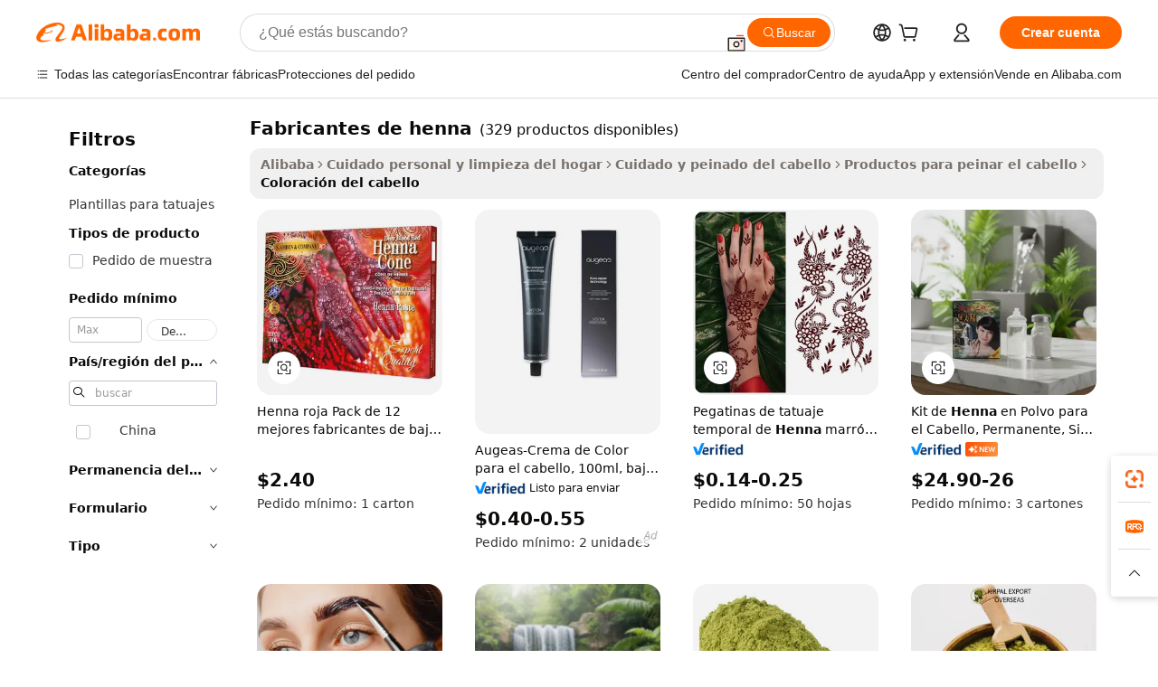

--- FILE ---
content_type: text/html;charset=UTF-8
request_url: https://spanish.alibaba.com/g/manufacturers-henna.html
body_size: 195500
content:

<!-- screen_content -->

    <!-- tangram:5410 begin-->
    <!-- tangram:529998 begin-->
    
<!DOCTYPE html>
<html lang="es" dir="ltr">
  <head>
        <script>
      window.__BB = {
        scene: window.__bb_scene || 'traffic-free-goods'
      };
      window.__BB.BB_CWV_IGNORE = {
          lcp_element: ['#icbu-buyer-pc-top-banner'],
          lcp_url: [],
        };
      window._timing = {}
      window._timing.first_start = Date.now();
      window.needLoginInspiration = Boolean(false);
      // 变量用于标记页面首次可见时间
      let firstVisibleTime = null;
      if (typeof document.hidden !== 'undefined') {
        // 页面首次加载时直接统计
        if (!document.hidden) {
          firstVisibleTime = Date.now();
          window.__BB_timex = 1
        } else {
          // 页面不可见时监听 visibilitychange 事件
          document.addEventListener('visibilitychange', () => {
            if (!document.hidden) {
              firstVisibleTime = Date.now();
              window.__BB_timex = firstVisibleTime - window.performance.timing.navigationStart
              window.__BB.firstVisibleTime = window.__BB_timex
              console.log("Page became visible after "+ window.__BB_timex + " ms");
            }
          }, { once: true });  // 确保只触发一次
        }
      } else {
        console.warn('Page Visibility API is not supported in this browser.');
      }
    </script>
        <meta name="data-spm" content="a2700">
        <meta name="aplus-xplug" content="NONE">
        <meta name="aplus-icbu-disable-umid" content="1">
        <meta name="google-translate-customization" content="9de59014edaf3b99-22e1cf3b5ca21786-g00bb439a5e9e5f8f-f">
    <meta name="yandex-verification" content="25a76ba8e4443bb3" />
    <meta name="msvalidate.01" content="E3FBF0E89B724C30844BF17C59608E8F" />
    <meta name="viewport" content="width=device-width, initial-scale=1.0, maximum-scale=5.0, user-scalable=yes">
        <link rel="preconnect" href="https://s.alicdn.com/" crossorigin>
    <link rel="dns-prefetch" href="https://s.alicdn.com">
                        <link rel="preload" href="https://s.alicdn.com/@g/alilog/??aplus_plugin_icbufront/index.js,mlog/aplus_v2.js" as="script">
        <link rel="preload" href="https://s.alicdn.com/@img/imgextra/i2/O1CN0153JdbU26g4bILVOyC_!!6000000007690-2-tps-418-58.png" as="image">
        <script>
            window.__APLUS_ABRATE__ = {
        perf_group: 'base64cached',
        scene: "traffic-free-goods",
      };
    </script>
    <meta name="aplus-mmstat-timeout" content="15000">
        <meta content="text/html; charset=utf-8" http-equiv="Content-Type">
          <title>Tonos Vibrantes y de Larga Duración fabricantes de henna para Transformaciones Asombrosas</title>
      <meta name="keywords" content="henna powder,henna stencil,nail henna powder">
      <meta name="description" content="Descubre soluciones fabricantes de henna vibrantes para cada tipo de cabello. Estas fórmulas suaves ofrecen un color impresionante y duradero que nutre y protege el cabello.">
            <meta name="pagetiming-rate" content="9">
      <meta name="pagetiming-resource-rate" content="4">
                    <link rel="canonical" href="https://spanish.alibaba.com/g/manufacturers-henna.html">
                              <link rel="alternate" hreflang="fr" href="https://french.alibaba.com/g/manufacturers-henna.html">
                  <link rel="alternate" hreflang="de" href="https://german.alibaba.com/g/manufacturers-henna.html">
                  <link rel="alternate" hreflang="pt" href="https://portuguese.alibaba.com/g/manufacturers-henna.html">
                  <link rel="alternate" hreflang="it" href="https://italian.alibaba.com/g/manufacturers-henna.html">
                  <link rel="alternate" hreflang="es" href="https://spanish.alibaba.com/g/manufacturers-henna.html">
                  <link rel="alternate" hreflang="ru" href="https://russian.alibaba.com/g/manufacturers-henna.html">
                  <link rel="alternate" hreflang="ko" href="https://korean.alibaba.com/g/manufacturers-henna.html">
                  <link rel="alternate" hreflang="ar" href="https://arabic.alibaba.com/g/manufacturers-henna.html">
                  <link rel="alternate" hreflang="ja" href="https://japanese.alibaba.com/g/manufacturers-henna.html">
                  <link rel="alternate" hreflang="tr" href="https://turkish.alibaba.com/g/manufacturers-henna.html">
                  <link rel="alternate" hreflang="th" href="https://thai.alibaba.com/g/manufacturers-henna.html">
                  <link rel="alternate" hreflang="vi" href="https://vietnamese.alibaba.com/g/manufacturers-henna.html">
                  <link rel="alternate" hreflang="nl" href="https://dutch.alibaba.com/g/manufacturers-henna.html">
                  <link rel="alternate" hreflang="he" href="https://hebrew.alibaba.com/g/manufacturers-henna.html">
                  <link rel="alternate" hreflang="id" href="https://indonesian.alibaba.com/g/manufacturers-henna.html">
                  <link rel="alternate" hreflang="hi" href="https://hindi.alibaba.com/g/manufacturers-henna.html">
                  <link rel="alternate" hreflang="en" href="https://www.alibaba.com/showroom/manufacturers-henna.html">
                  <link rel="alternate" hreflang="zh" href="https://chinese.alibaba.com/g/manufacturers-henna.html">
                  <link rel="alternate" hreflang="x-default" href="https://www.alibaba.com/showroom/manufacturers-henna.html">
                                        <script>
      // Aplus 配置自动打点
      var queue = window.goldlog_queue || (window.goldlog_queue = []);
      var tags = ["button", "a", "div", "span", "i", "svg", "input", "li", "tr"];
      queue.push(
        {
          action: 'goldlog.appendMetaInfo',
          arguments: [
            'aplus-auto-exp',
            [
              {
                logkey: '/sc.ug_msite.new_product_exp',
                cssSelector: '[data-spm-exp]',
                props: ["data-spm-exp"],
              },
              {
                logkey: '/sc.ug_pc.seolist_product_exp',
                cssSelector: '.traffic-card-gallery',
                props: ["data-spm-exp"],
              }
            ]
          ]
        }
      )
      queue.push({
        action: 'goldlog.setMetaInfo',
        arguments: ['aplus-auto-clk', JSON.stringify(tags.map(tag =>({
          "logkey": "/sc.ug_msite.new_product_clk",
          tag,
          "filter": "data-spm-clk",
          "props": ["data-spm-clk"]
        })))],
      });
    </script>
  </head>
  <div id="icbu-header"><div id="the-new-header" data-version="4.4.0" data-tnh-auto-exp="tnh-expose" data-scenes="search-products" style="position: relative;background-color: #fff;border-bottom: 1px solid #ddd;box-sizing: border-box; font-family:Inter,SF Pro Text,Roboto,Helvetica Neue,Helvetica,Tahoma,Arial,PingFang SC,Microsoft YaHei;"><div style="display: flex;align-items:center;height: 72px;min-width: 1200px;max-width: 1580px;margin: 0 auto;padding: 0 40px;box-sizing: border-box;"><img style="height: 29px; width: 209px;" src="https://s.alicdn.com/@img/imgextra/i2/O1CN0153JdbU26g4bILVOyC_!!6000000007690-2-tps-418-58.png" alt="" /></div><div style="min-width: 1200px;max-width: 1580px;margin: 0 auto;overflow: hidden;font-size: 14px;display: flex;justify-content: space-between;padding: 0 40px;box-sizing: border-box;"><div style="display: flex; align-items: center; justify-content: space-between"><div style="position: relative; height: 36px; padding: 0 28px 0 20px">All categories</div><div style="position: relative; height: 36px; padding-right: 28px">Featured selections</div><div style="position: relative; height: 36px">Trade Assurance</div></div><div style="display: flex; align-items: center; justify-content: space-between"><div style="position: relative; height: 36px; padding-right: 28px">Buyer Central</div><div style="position: relative; height: 36px; padding-right: 28px">Help Center</div><div style="position: relative; height: 36px; padding-right: 28px">Get the app</div><div style="position: relative; height: 36px">Become a supplier</div></div></div></div></div></div>
  <body data-spm="7724857" style="min-height: calc(100vh + 1px)"><script 
id="beacon-aplus"   
src="//s.alicdn.com/@g/alilog/??aplus_plugin_icbufront/index.js,mlog/aplus_v2.js"
exparams="aplus=async&userid=&aplus&ali_beacon_id=&ali_apache_id=&ali_apache_track=&ali_apache_tracktmp=&eagleeye_traceid=21030b0017694075884972303e0bbb&ip=52%2e15%2e181%2e240&dmtrack_c={ali%5fresin%5ftrace%3dse%5frst%3dnull%7csp%5fviewtype%3dY%7cset%3d3%7cser%3d1007%7cpageId%3df0b67431b2ee4f2eaaf18a9bd2f17554%7cm%5fpageid%3dnull%7cpvmi%3d7c53539face04fe7a6ed328430c881a5%7csek%5fsepd%3dfabricantes%2bde%2bhenna%7csek%3dmanufacturers%2bhenna%7cse%5fpn%3d1%7cp4pid%3da16c4a03%2d9080%2d4aaf%2dbbc8%2dd3084ee1f6da%7csclkid%3dnull%7cforecast%5fpost%5fcate%3dnull%7cseo%5fnew%5fuser%5fflag%3dfalse%7ccategoryId%3d127726005%7cseo%5fsearch%5fmodel%5fupgrade%5fv2%3d2025070801%7cseo%5fmodule%5fcard%5f20240624%3d202406242%7clong%5ftext%5fgoogle%5ftranslate%5fv2%3d2407142%7cseo%5fcontent%5ftd%5fbottom%5ftext%5fupdate%5fkey%3d2025070801%7cseo%5fsearch%5fmodel%5fupgrade%5fv3%3d2025072201%7cdamo%5falt%5freplace%3d2485818%7cseo%5fsearch%5fmodel%5fmulti%5fupgrade%5fv3%3d2025081101%7cwap%5fcross%3d2007659%7cwap%5fcs%5faction%3d2005494%7cAPP%5fVisitor%5fActive%3d26704%7cseo%5fshowroom%5fgoods%5fmix%3d2005244%7cseo%5fdefault%5fcached%5flong%5ftext%5ffrom%5fnew%5fkeyword%5fstep%3d2024122502%7cshowroom%5fgeneral%5ftemplate%3d2005292%7cwap%5fcs%5ftext%3dnull%7cstructured%5fdata%3d2025052702%7cseo%5fmulti%5fstyle%5ftext%5fupdate%3d2511182%7cpc%5fnew%5fheader%3dnull%7cseo%5fmeta%5fcate%5ftemplate%5fv1%3d2025042401%7cseo%5fmeta%5ftd%5fsearch%5fkeyword%5fstep%5fv1%3d2025040999%7cseo%5fshowroom%5fbiz%5fbabablog%3d2809001%7cshowroom%5fft%5flong%5ftext%5fbaks%3d80802%7cAPP%5fGrowing%5fBuyer%5fHigh%5fIntent%5fActive%3d25488%7cshowroom%5fpc%5fv2019%3d2104%7cAPP%5fProspecting%5fBuyer%3d26707%7ccache%5fcontrol%3dnull%7cAPP%5fChurned%5fCore%5fBuyer%3d25463%7cseo%5fdefault%5fcached%5flong%5ftext%5fstep%3d24110802%7camp%5flighthouse%5fscore%5fimage%3d19657%7cseo%5fft%5ftranslate%5fgemini%3d25012003%7cwap%5fnode%5fssr%3d2015725%7cdataphant%5fopen%3d27030%7clongtext%5fmulti%5fstyle%5fexpand%5frussian%3d2510141%7cseo%5flongtext%5fgoogle%5fdata%5fsection%3d25021702%7cindustry%5fpopular%5ffloor%3dnull%7cwap%5fad%5fgoods%5fproduct%5finterval%3dnull%7cseo%5fgoods%5fbootom%5fwholesale%5flink%3dnull%7cseo%5fmiddle%5fwholesale%5flink%3d2486164%7cseo%5fkeyword%5faatest%3d9%7cft%5flong%5ftext%5fenpand%5fstep2%3d121602%7cseo%5fft%5flongtext%5fexpand%5fstep3%3d25012102%7cseo%5fwap%5fheadercard%3d2006288%7cAPP%5fChurned%5fInactive%5fVisitor%3d25497%7cAPP%5fGrowing%5fBuyer%5fHigh%5fIntent%5fInactive%3d25484%7cseo%5fmeta%5ftd%5fmulti%5fkey%3d2025061801%7ctop%5frecommend%5f20250120%3d202501201%7clongtext%5fmulti%5fstyle%5fexpand%5ffrench%5fcopy%3d25091802%7clongtext%5fmulti%5fstyle%5fexpand%5ffrench%5fcopy%5fcopy%3d25092502%7clong%5ftext%5fpaa%3d220831%7cseo%5ffloor%5fexp%3dnull%7cseo%5fshowroom%5falgo%5flink%3d17764%7cseo%5fmeta%5ftd%5faib%5fgeneral%5fkey%3d2025091900%7ccountry%5findustry%3d202311033%7cpc%5ffree%5fswitchtosearch%3d2020529%7cshowroom%5fft%5flong%5ftext%5fenpand%5fstep1%3d101102%7cseo%5fshowroom%5fnorel%3dnull%7cplp%5fstyle%5f25%5fpc%3d202505222%7cseo%5fggs%5flayer%3d10010%7cquery%5fmutil%5flang%5ftranslate%3d2025060300%7cAPP%5fChurned%5fBuyer%3d25468%7cstream%5frender%5fperf%5fopt%3d2309181%7cwap%5fgoods%3d2007383%7cseo%5fshowroom%5fsimilar%5f20240614%3d202406142%7cchinese%5fopen%3d6307%7cquery%5fgpt%5ftranslate%3d20240820%7cad%5fproduct%5finterval%3dnull%7camp%5fto%5fpwa%3d2007359%7cplp%5faib%5fmulti%5fai%5fmeta%3d20250401%7cwap%5fsupplier%5fcontent%3dnull%7cpc%5ffree%5frefactoring%3d20220315%7csso%5foem%5ffloor%3d30031%7cAPP%5fGrowing%5fBuyer%5fInactive%3d25476%7cseo%5fpc%5fnew%5fview%5f20240807%3d202408072%7cseo%5fbottom%5ftext%5fentity%5fkey%5fcopy%3d2025062400%7cstream%5frender%3d433763%7cseo%5fmodule%5fcard%5f20240424%3d202404241%7cseo%5ftitle%5freplace%5f20191226%3d5841%7clongtext%5fmulti%5fstyle%5fexpand%3d25090802%7cgoogleweblight%3d6516%7clighthouse%5fbase64%3d2005760%7cAPP%5fProspecting%5fBuyer%5fActive%3d26719%7cad%5fgoods%5fproduct%5finterval%3dnull%7cseo%5fbottom%5fdeep%5fextend%5fkw%5fkey%3d2025071101%7clongtext%5fmulti%5fstyle%5fexpand%5fturkish%3d25102802%7cilink%5fuv%3d20240911%7cwap%5flist%5fwakeup%3d2005832%7ctpp%5fcrosslink%5fpc%3d20205311%7cseo%5ftop%5fbooth%3d18501%7cAPP%5fGrowing%5fBuyer%5fLess%5fActive%3d25470%7cseo%5fsearch%5fmodel%5fupgrade%5frank%3d2025092401%7cgoodslayer%3d7977%7cft%5flong%5ftext%5ftranslate%5fexpand%5fstep1%3d24110802%7cseo%5fheaderstyle%5ftraffic%5fkey%5fv1%3d2025072100%7ccrosslink%5fswitch%3d2008141%7cp4p%5foutline%3d20240328%7cseo%5fmeta%5ftd%5faib%5fv2%5fkey%3d2025091801%7crts%5fmulti%3d2008404%7cseo%5fad%5foptimization%5fkey%5fv2%3d2025072300%7cAPP%5fVisitor%5fLess%5fActive%3d26698%7cseo%5fsearch%5franker%5fid%3d2025112400%7cplp%5fstyle%5f25%3d202505192%7ccdn%5fvm%3d2007368%7cwap%5fad%5fproduct%5finterval%3dnull%7cseo%5fsearch%5fmodel%5fmulti%5fupgrade%5frank%3d2025092401%7cpc%5fcard%5fshare%3d2025081201%7cAPP%5fGrowing%5fBuyer%5fHigh%5fIntent%5fLess%5fActive%3d25480%7cgoods%5ftitle%5fsubstitute%3d9616%7cwap%5fscreen%5fexp%3d2025081400%7creact%5fheader%5ftest%3d202502182%7cpc%5fcs%5fcolor%3d2005788%7cshowroom%5fft%5flong%5ftext%5ftest%3d72502%7cone%5ftap%5flogin%5fABTest%3d202308153%7cseo%5fhyh%5fshow%5ftags%3dnull%7cplp%5fstructured%5fdata%3d2508182%7cguide%5fdelete%3d2008526%7cseo%5findustry%5ftemplate%3dnull%7cseo%5fmeta%5ftd%5fmulti%5fes%5fkey%3d2025073101%7cseo%5fshowroom%5fdata%5fmix%3d19888%7csso%5ftop%5franking%5ffloor%3d20031%7cseo%5ftd%5fdeep%5fupgrade%5fkey%5fv3%3d2025081101%7cwap%5fue%5fone%3d2025111401%7cshowroom%5fto%5frts%5flink%3d2008480%7ccountrysearch%5ftest%3dnull%7cshowroom%5flist%5fnew%5farrival%3d2811002%7cchannel%5famp%5fto%5fpwa%3d2008435%7cseo%5fmulti%5fstyles%5flong%5ftext%3d2503172%7cseo%5fmeta%5ftext%5fmutli%5fcate%5ftemplate%5fv1%3d2025080801%7cseo%5fdefault%5fcached%5fmutil%5flong%5ftext%5fstep%3d24110436%7cseo%5faction%5fpoint%5ftype%3d22823%7cseo%5faib%5ftd%5flaunch%5f20240828%5fcopy%3d202408282%7cseo%5fshowroom%5fwholesale%5flink%3dnull%7cseo%5fperf%5fimprove%3d2023999%7cseo%5fwap%5flist%5fbounce%5f01%3d2063%7cseo%5fwap%5flist%5fbounce%5f02%3d2128%7cAPP%5fGrowing%5fBuyer%5fActive%3d25492%7cvideolayer%3dnull%7cvideo%5fplay%3d2006036%7cAPP%5fChurned%5fMember%5fInactive%3d25501%7cseo%5fgoogle%5fnew%5fstruct%3d438326%7cicbu%5falgo%5fp4p%5fseo%5fad%3d2025072300%7ctpp%5ftrace%3dseoKeyword%2dseoKeyword%5fv3%2dproduct%2dPRODUCT%5fFAIL}&pageid=340fb5f0210337351769407588&hn=ensearchweb033003055053%2erg%2dus%2deast%2eus68&asid=AQAAAABkBHdpMJ5EWQAAAAC/ShkhkWd1Zw==&treq=&tres=" async>
</script>
            <style>body{background-color:white;}.no-scrollbar.il-sticky.il-top-0.il-max-h-\[100vh\].il-w-\[200px\].il-flex-shrink-0.il-flex-grow-0.il-overflow-y-scroll{background-color:#FFF;padding-left:12px}</style>
                    <!-- tangram:530006 begin-->
<!--  -->
 <style>
   @keyframes il-spin {
     to {
       transform: rotate(360deg);
     }
   }
   @keyframes il-pulse {
     50% {
       opacity: 0.5;
     }
   }
   .traffic-card-gallery {display: flex;position: relative;flex-direction: column;justify-content: flex-start;border-radius: 0.5rem;background-color: #fff;padding: 0.5rem 0.5rem 1rem;overflow: hidden;font-size: 0.75rem;line-height: 1rem;}
   .traffic-card-list {display: flex;position: relative;flex-direction: row;justify-content: flex-start;border-bottom-width: 1px;background-color: #fff;padding: 1rem;height: 292px;overflow: hidden;font-size: 0.75rem;line-height: 1rem;}
   .product-price {
     b {
       font-size: 22px;
     }
   }
   .skel-loading {
       animation: il-pulse 2s cubic-bezier(0.4, 0, 0.6, 1) infinite;background-color: hsl(60, 4.8%, 95.9%);
   }
 </style>
<div id="first-cached-card">
  <div style="box-sizing:border-box;display: flex;position: absolute;left: 0;right: 0;margin: 0 auto;z-index: 1;min-width: 1200px;max-width: 1580px;padding: 0.75rem 3.25rem 0;pointer-events: none;">
    <!--页面左侧区域-->
    <div style="width: 200px;padding-top: 1rem;padding-left:12px; background-color: #fff;border-radius: 0.25rem">
      <div class="skel-loading" style="height: 1.5rem;width: 50%;border-radius: 0.25rem;"></div>
      <div style="margin-top: 1rem;margin-bottom: 1rem;">
        <div class="skel-loading" style="height: 1rem;width: calc(100% * 5 / 6);"></div>
        <div
          class="skel-loading"
          style="margin-top: 1rem;height: 1rem;width: calc(100% * 8 / 12);"
        ></div>
        <div class="skel-loading" style="margin-top: 1rem;height: 1rem;width: 75%;"></div>
        <div
          class="skel-loading"
          style="margin-top: 1rem;height: 1rem;width: calc(100% * 7 / 12);"
        ></div>
      </div>
      <div class="skel-loading" style="height: 1.5rem;width: 50%;border-radius: 0.25rem;"></div>
      <div style="margin-top: 1rem;margin-bottom: 1rem;">
        <div class="skel-loading" style="height: 1rem;width: calc(100% * 5 / 6);"></div>
        <div
          class="skel-loading"
          style="margin-top: 1rem;height: 1rem;width: calc(100% * 8 / 12);"
        ></div>
        <div class="skel-loading" style="margin-top: 1rem;height: 1rem;width: 75%;"></div>
        <div
          class="skel-loading"
          style="margin-top: 1rem;height: 1rem;width: calc(100% * 7 / 12);"
        ></div>
      </div>
      <div class="skel-loading" style="height: 1.5rem;width: 50%;border-radius: 0.25rem;"></div>
      <div style="margin-top: 1rem;margin-bottom: 1rem;">
        <div class="skel-loading" style="height: 1rem;width: calc(100% * 5 / 6);"></div>
        <div
          class="skel-loading"
          style="margin-top: 1rem;height: 1rem;width: calc(100% * 8 / 12);"
        ></div>
        <div class="skel-loading" style="margin-top: 1rem;height: 1rem;width: 75%;"></div>
        <div
          class="skel-loading"
          style="margin-top: 1rem;height: 1rem;width: calc(100% * 7 / 12);"
        ></div>
      </div>
      <div class="skel-loading" style="height: 1.5rem;width: 50%;border-radius: 0.25rem;"></div>
      <div style="margin-top: 1rem;margin-bottom: 1rem;">
        <div class="skel-loading" style="height: 1rem;width: calc(100% * 5 / 6);"></div>
        <div
          class="skel-loading"
          style="margin-top: 1rem;height: 1rem;width: calc(100% * 8 / 12);"
        ></div>
        <div class="skel-loading" style="margin-top: 1rem;height: 1rem;width: 75%;"></div>
        <div
          class="skel-loading"
          style="margin-top: 1rem;height: 1rem;width: calc(100% * 7 / 12);"
        ></div>
      </div>
      <div class="skel-loading" style="height: 1.5rem;width: 50%;border-radius: 0.25rem;"></div>
      <div style="margin-top: 1rem;margin-bottom: 1rem;">
        <div class="skel-loading" style="height: 1rem;width: calc(100% * 5 / 6);"></div>
        <div
          class="skel-loading"
          style="margin-top: 1rem;height: 1rem;width: calc(100% * 8 / 12);"
        ></div>
        <div class="skel-loading" style="margin-top: 1rem;height: 1rem;width: 75%;"></div>
        <div
          class="skel-loading"
          style="margin-top: 1rem;height: 1rem;width: calc(100% * 7 / 12);"
        ></div>
      </div>
      <div class="skel-loading" style="height: 1.5rem;width: 50%;border-radius: 0.25rem;"></div>
      <div style="margin-top: 1rem;margin-bottom: 1rem;">
        <div class="skel-loading" style="height: 1rem;width: calc(100% * 5 / 6);"></div>
        <div
          class="skel-loading"
          style="margin-top: 1rem;height: 1rem;width: calc(100% * 8 / 12);"
        ></div>
        <div class="skel-loading" style="margin-top: 1rem;height: 1rem;width: 75%;"></div>
        <div
          class="skel-loading"
          style="margin-top: 1rem;height: 1rem;width: calc(100% * 7 / 12);"
        ></div>
      </div>
    </div>
    <!--页面主体区域-->
    <div style="flex: 1 1 0%; overflow: hidden;padding: 0.5rem 0.5rem 0.5rem 1.5rem">
      <div style="height: 1.25rem;margin-bottom: 1rem;"></div>
      <!-- keywords -->
      <div style="margin-bottom: 1rem;height: 1.75rem;font-weight: 700;font-size: 1.25rem;line-height: 1.75rem;"></div>
      <!-- longtext -->
            <div style="width: calc(25% - 0.9rem);pointer-events: auto">
        <div class="traffic-card-gallery">
          <!-- ProductImage -->
          <a href="//www.alibaba.com/product-detail/Red-Henna-Pack-of-12-Wholesale_10000024197505.html?from=SEO" target="_blank" style="position: relative;margin-bottom: 0.5rem;aspect-ratio: 1;overflow: hidden;border-radius: 0.5rem;">
            <div style="display: flex; overflow: hidden">
              <div style="position: relative;margin: 0;width: 100%;min-width: 0;flex-shrink: 0;flex-grow: 0;flex-basis: 100%;padding: 0;">
                <img style="position: relative; aspect-ratio: 1; width: 100%" src="[data-uri]" loading="eager" />
                <div style="position: absolute;left: 0;bottom: 0;right: 0;top: 0;background-color: #000;opacity: 0.05;"></div>
              </div>
            </div>
          </a>
          <div style="display: flex;flex: 1 1 0%;flex-direction: column;justify-content: space-between;">
            <div>
              <a class="skel-loading" style="margin-top: 0.5rem;display:inline-block;width:100%;height:1rem;" href="//www.alibaba.com/product-detail/Red-Henna-Pack-of-12-Wholesale_10000024197505.html" target="_blank"></a>
              <a class="skel-loading" style="margin-top: 0.125rem;display:inline-block;width:100%;height:1rem;" href="//www.alibaba.com/product-detail/Red-Henna-Pack-of-12-Wholesale_10000024197505.html" target="_blank"></a>
              <div class="skel-loading" style="margin-top: 0.25rem;height:1.625rem;width:75%"></div>
              <div class="skel-loading" style="margin-top: 0.5rem;height: 1rem;width:50%"></div>
              <div class="skel-loading" style="margin-top:0.25rem;height:1rem;width:25%"></div>
            </div>
          </div>

        </div>
      </div>

    </div>
  </div>
</div>
<!-- tangram:530006 end-->
            <style>.component-left-filter-callback{display:flex;position:relative;margin-top:10px;height:1200px}.component-left-filter-callback img{width:200px}.component-left-filter-callback i{position:absolute;top:5%;left:50%}.related-search-wrapper{padding:.5rem;--tw-bg-opacity: 1;background-color:#fff;background-color:rgba(255,255,255,var(--tw-bg-opacity, 1));border-width:1px;border-color:var(--input)}.related-search-wrapper .related-search-box{margin:12px 16px}.related-search-wrapper .related-search-box .related-search-title{display:inline;float:start;color:#666;word-wrap:break-word;margin-right:12px;width:13%}.related-search-wrapper .related-search-box .related-search-content{display:flex;flex-wrap:wrap}.related-search-wrapper .related-search-box .related-search-content .related-search-link{margin-right:12px;width:23%;overflow:hidden;color:#666;text-overflow:ellipsis;white-space:nowrap}.product-title img{margin-right:.5rem;display:inline-block;height:1rem;vertical-align:sub}.product-price b{font-size:22px}.similar-icon{position:absolute;bottom:12px;z-index:2;right:12px}.rfq-card{display:inline-block;position:relative;box-sizing:border-box;margin-bottom:36px}.rfq-card .rfq-card-content{display:flex;position:relative;flex-direction:column;align-items:flex-start;background-size:cover;background-color:#fff;padding:12px;width:100%;height:100%}.rfq-card .rfq-card-content .rfq-card-icon{margin-top:50px}.rfq-card .rfq-card-content .rfq-card-icon img{width:45px}.rfq-card .rfq-card-content .rfq-card-top-title{margin-top:14px;color:#222;font-weight:400;font-size:16px}.rfq-card .rfq-card-content .rfq-card-title{margin-top:24px;color:#333;font-weight:800;font-size:20px}.rfq-card .rfq-card-content .rfq-card-input-box{margin-top:24px;width:100%}.rfq-card .rfq-card-content .rfq-card-input-box textarea{box-sizing:border-box;border:1px solid #ddd;border-radius:4px;background-color:#fff;padding:9px 12px;width:100%;height:88px;resize:none;color:#666;font-weight:400;font-size:13px;font-family:inherit}.rfq-card .rfq-card-content .rfq-card-button{margin-top:24px;border:1px solid #666;border-radius:16px;background-color:#fff;width:67%;color:#000;font-weight:700;font-size:14px;line-height:30px;text-align:center}[data-modulename^=ProductList-] div{contain-intrinsic-size:auto 500px}.traffic-card-gallery:hover{--tw-shadow: 0px 2px 6px 2px rgba(0,0,0,.12157);--tw-shadow-colored: 0px 2px 6px 2px var(--tw-shadow-color);box-shadow:0 0 #0000,0 0 #0000,0 2px 6px 2px #0000001f;box-shadow:var(--tw-ring-offset-shadow, 0 0 rgba(0,0,0,0)),var(--tw-ring-shadow, 0 0 rgba(0,0,0,0)),var(--tw-shadow);z-index:10}.traffic-card-gallery{position:relative;display:flex;flex-direction:column;justify-content:flex-start;overflow:hidden;border-radius:.75rem;--tw-bg-opacity: 1;background-color:#fff;background-color:rgba(255,255,255,var(--tw-bg-opacity, 1));padding:.5rem;font-size:.75rem;line-height:1rem}.traffic-card-list{position:relative;display:flex;height:292px;flex-direction:row;justify-content:flex-start;overflow:hidden;border-bottom-width:1px;--tw-bg-opacity: 1;background-color:#fff;background-color:rgba(255,255,255,var(--tw-bg-opacity, 1));padding:1rem;font-size:.75rem;line-height:1rem}.traffic-card-g-industry:hover{--tw-shadow: 0 0 10px rgba(0,0,0,.1);--tw-shadow-colored: 0 0 10px var(--tw-shadow-color);box-shadow:0 0 #0000,0 0 #0000,0 0 10px #0000001a;box-shadow:var(--tw-ring-offset-shadow, 0 0 rgba(0,0,0,0)),var(--tw-ring-shadow, 0 0 rgba(0,0,0,0)),var(--tw-shadow)}.traffic-card-g-industry{position:relative;border-radius:var(--radius);--tw-bg-opacity: 1;background-color:#fff;background-color:rgba(255,255,255,var(--tw-bg-opacity, 1));padding:1.25rem .75rem .75rem;font-size:.875rem;line-height:1.25rem}.module-filter-section-wrapper{max-height:none!important;overflow-x:hidden}*,:before,:after{--tw-border-spacing-x: 0;--tw-border-spacing-y: 0;--tw-translate-x: 0;--tw-translate-y: 0;--tw-rotate: 0;--tw-skew-x: 0;--tw-skew-y: 0;--tw-scale-x: 1;--tw-scale-y: 1;--tw-pan-x: ;--tw-pan-y: ;--tw-pinch-zoom: ;--tw-scroll-snap-strictness: proximity;--tw-gradient-from-position: ;--tw-gradient-via-position: ;--tw-gradient-to-position: ;--tw-ordinal: ;--tw-slashed-zero: ;--tw-numeric-figure: ;--tw-numeric-spacing: ;--tw-numeric-fraction: ;--tw-ring-inset: ;--tw-ring-offset-width: 0px;--tw-ring-offset-color: #fff;--tw-ring-color: rgba(59, 130, 246, .5);--tw-ring-offset-shadow: 0 0 rgba(0,0,0,0);--tw-ring-shadow: 0 0 rgba(0,0,0,0);--tw-shadow: 0 0 rgba(0,0,0,0);--tw-shadow-colored: 0 0 rgba(0,0,0,0);--tw-blur: ;--tw-brightness: ;--tw-contrast: ;--tw-grayscale: ;--tw-hue-rotate: ;--tw-invert: ;--tw-saturate: ;--tw-sepia: ;--tw-drop-shadow: ;--tw-backdrop-blur: ;--tw-backdrop-brightness: ;--tw-backdrop-contrast: ;--tw-backdrop-grayscale: ;--tw-backdrop-hue-rotate: ;--tw-backdrop-invert: ;--tw-backdrop-opacity: ;--tw-backdrop-saturate: ;--tw-backdrop-sepia: ;--tw-contain-size: ;--tw-contain-layout: ;--tw-contain-paint: ;--tw-contain-style: }::backdrop{--tw-border-spacing-x: 0;--tw-border-spacing-y: 0;--tw-translate-x: 0;--tw-translate-y: 0;--tw-rotate: 0;--tw-skew-x: 0;--tw-skew-y: 0;--tw-scale-x: 1;--tw-scale-y: 1;--tw-pan-x: ;--tw-pan-y: ;--tw-pinch-zoom: ;--tw-scroll-snap-strictness: proximity;--tw-gradient-from-position: ;--tw-gradient-via-position: ;--tw-gradient-to-position: ;--tw-ordinal: ;--tw-slashed-zero: ;--tw-numeric-figure: ;--tw-numeric-spacing: ;--tw-numeric-fraction: ;--tw-ring-inset: ;--tw-ring-offset-width: 0px;--tw-ring-offset-color: #fff;--tw-ring-color: rgba(59, 130, 246, .5);--tw-ring-offset-shadow: 0 0 rgba(0,0,0,0);--tw-ring-shadow: 0 0 rgba(0,0,0,0);--tw-shadow: 0 0 rgba(0,0,0,0);--tw-shadow-colored: 0 0 rgba(0,0,0,0);--tw-blur: ;--tw-brightness: ;--tw-contrast: ;--tw-grayscale: ;--tw-hue-rotate: ;--tw-invert: ;--tw-saturate: ;--tw-sepia: ;--tw-drop-shadow: ;--tw-backdrop-blur: ;--tw-backdrop-brightness: ;--tw-backdrop-contrast: ;--tw-backdrop-grayscale: ;--tw-backdrop-hue-rotate: ;--tw-backdrop-invert: ;--tw-backdrop-opacity: ;--tw-backdrop-saturate: ;--tw-backdrop-sepia: ;--tw-contain-size: ;--tw-contain-layout: ;--tw-contain-paint: ;--tw-contain-style: }*,:before,:after{box-sizing:border-box;border-width:0;border-style:solid;border-color:#e5e7eb}:before,:after{--tw-content: ""}html,:host{line-height:1.5;-webkit-text-size-adjust:100%;-moz-tab-size:4;-o-tab-size:4;tab-size:4;font-family:ui-sans-serif,system-ui,-apple-system,Segoe UI,Roboto,Ubuntu,Cantarell,Noto Sans,sans-serif,"Apple Color Emoji","Segoe UI Emoji",Segoe UI Symbol,"Noto Color Emoji";font-feature-settings:normal;font-variation-settings:normal;-webkit-tap-highlight-color:transparent}body{margin:0;line-height:inherit}hr{height:0;color:inherit;border-top-width:1px}abbr:where([title]){text-decoration:underline;-webkit-text-decoration:underline dotted;text-decoration:underline dotted}h1,h2,h3,h4,h5,h6{font-size:inherit;font-weight:inherit}a{color:inherit;text-decoration:inherit}b,strong{font-weight:bolder}code,kbd,samp,pre{font-family:ui-monospace,SFMono-Regular,Menlo,Monaco,Consolas,Liberation Mono,Courier New,monospace;font-feature-settings:normal;font-variation-settings:normal;font-size:1em}small{font-size:80%}sub,sup{font-size:75%;line-height:0;position:relative;vertical-align:baseline}sub{bottom:-.25em}sup{top:-.5em}table{text-indent:0;border-color:inherit;border-collapse:collapse}button,input,optgroup,select,textarea{font-family:inherit;font-feature-settings:inherit;font-variation-settings:inherit;font-size:100%;font-weight:inherit;line-height:inherit;letter-spacing:inherit;color:inherit;margin:0;padding:0}button,select{text-transform:none}button,input:where([type=button]),input:where([type=reset]),input:where([type=submit]){-webkit-appearance:button;background-color:transparent;background-image:none}:-moz-focusring{outline:auto}:-moz-ui-invalid{box-shadow:none}progress{vertical-align:baseline}::-webkit-inner-spin-button,::-webkit-outer-spin-button{height:auto}[type=search]{-webkit-appearance:textfield;outline-offset:-2px}::-webkit-search-decoration{-webkit-appearance:none}::-webkit-file-upload-button{-webkit-appearance:button;font:inherit}summary{display:list-item}blockquote,dl,dd,h1,h2,h3,h4,h5,h6,hr,figure,p,pre{margin:0}fieldset{margin:0;padding:0}legend{padding:0}ol,ul,menu{list-style:none;margin:0;padding:0}dialog{padding:0}textarea{resize:vertical}input::-moz-placeholder,textarea::-moz-placeholder{opacity:1;color:#9ca3af}input::placeholder,textarea::placeholder{opacity:1;color:#9ca3af}button,[role=button]{cursor:pointer}:disabled{cursor:default}img,svg,video,canvas,audio,iframe,embed,object{display:block;vertical-align:middle}img,video{max-width:100%;height:auto}[hidden]:where(:not([hidden=until-found])){display:none}:root{--background: hsl(0, 0%, 100%);--foreground: hsl(20, 14.3%, 4.1%);--card: hsl(0, 0%, 100%);--card-foreground: hsl(20, 14.3%, 4.1%);--popover: hsl(0, 0%, 100%);--popover-foreground: hsl(20, 14.3%, 4.1%);--primary: hsl(24, 100%, 50%);--primary-foreground: hsl(60, 9.1%, 97.8%);--secondary: hsl(60, 4.8%, 95.9%);--secondary-foreground: #333;--muted: hsl(60, 4.8%, 95.9%);--muted-foreground: hsl(25, 5.3%, 44.7%);--accent: hsl(60, 4.8%, 95.9%);--accent-foreground: hsl(24, 9.8%, 10%);--destructive: hsl(0, 84.2%, 60.2%);--destructive-foreground: hsl(60, 9.1%, 97.8%);--border: hsl(20, 5.9%, 90%);--input: hsl(20, 5.9%, 90%);--ring: hsl(24.6, 95%, 53.1%);--radius: 1rem}.dark{--background: hsl(20, 14.3%, 4.1%);--foreground: hsl(60, 9.1%, 97.8%);--card: hsl(20, 14.3%, 4.1%);--card-foreground: hsl(60, 9.1%, 97.8%);--popover: hsl(20, 14.3%, 4.1%);--popover-foreground: hsl(60, 9.1%, 97.8%);--primary: hsl(20.5, 90.2%, 48.2%);--primary-foreground: hsl(60, 9.1%, 97.8%);--secondary: hsl(12, 6.5%, 15.1%);--secondary-foreground: hsl(60, 9.1%, 97.8%);--muted: hsl(12, 6.5%, 15.1%);--muted-foreground: hsl(24, 5.4%, 63.9%);--accent: hsl(12, 6.5%, 15.1%);--accent-foreground: hsl(60, 9.1%, 97.8%);--destructive: hsl(0, 72.2%, 50.6%);--destructive-foreground: hsl(60, 9.1%, 97.8%);--border: hsl(12, 6.5%, 15.1%);--input: hsl(12, 6.5%, 15.1%);--ring: hsl(20.5, 90.2%, 48.2%)}*{border-color:#e7e5e4;border-color:var(--border)}body{background-color:#fff;background-color:var(--background);color:#0c0a09;color:var(--foreground)}.il-sr-only{position:absolute;width:1px;height:1px;padding:0;margin:-1px;overflow:hidden;clip:rect(0,0,0,0);white-space:nowrap;border-width:0}.il-invisible{visibility:hidden}.il-fixed{position:fixed}.il-absolute{position:absolute}.il-relative{position:relative}.il-sticky{position:sticky}.il-inset-0{inset:0}.il--bottom-12{bottom:-3rem}.il--top-12{top:-3rem}.il-bottom-0{bottom:0}.il-bottom-2{bottom:.5rem}.il-bottom-3{bottom:.75rem}.il-bottom-4{bottom:1rem}.il-end-0{right:0}.il-end-2{right:.5rem}.il-end-3{right:.75rem}.il-end-4{right:1rem}.il-left-0{left:0}.il-left-3{left:.75rem}.il-right-0{right:0}.il-right-2{right:.5rem}.il-right-3{right:.75rem}.il-start-0{left:0}.il-start-1\/2{left:50%}.il-start-2{left:.5rem}.il-start-3{left:.75rem}.il-start-\[50\%\]{left:50%}.il-top-0{top:0}.il-top-1\/2{top:50%}.il-top-16{top:4rem}.il-top-4{top:1rem}.il-top-\[50\%\]{top:50%}.il-z-10{z-index:10}.il-z-50{z-index:50}.il-z-\[9999\]{z-index:9999}.il-col-span-4{grid-column:span 4 / span 4}.il-m-0{margin:0}.il-m-3{margin:.75rem}.il-m-auto{margin:auto}.il-mx-auto{margin-left:auto;margin-right:auto}.il-my-3{margin-top:.75rem;margin-bottom:.75rem}.il-my-5{margin-top:1.25rem;margin-bottom:1.25rem}.il-my-auto{margin-top:auto;margin-bottom:auto}.\!il-mb-4{margin-bottom:1rem!important}.il--mt-4{margin-top:-1rem}.il-mb-0{margin-bottom:0}.il-mb-1{margin-bottom:.25rem}.il-mb-2{margin-bottom:.5rem}.il-mb-3{margin-bottom:.75rem}.il-mb-4{margin-bottom:1rem}.il-mb-5{margin-bottom:1.25rem}.il-mb-6{margin-bottom:1.5rem}.il-mb-8{margin-bottom:2rem}.il-mb-\[-0\.75rem\]{margin-bottom:-.75rem}.il-mb-\[0\.125rem\]{margin-bottom:.125rem}.il-me-1{margin-right:.25rem}.il-me-2{margin-right:.5rem}.il-me-3{margin-right:.75rem}.il-me-auto{margin-right:auto}.il-mr-1{margin-right:.25rem}.il-mr-2{margin-right:.5rem}.il-ms-1{margin-left:.25rem}.il-ms-4{margin-left:1rem}.il-ms-5{margin-left:1.25rem}.il-ms-8{margin-left:2rem}.il-ms-\[\.375rem\]{margin-left:.375rem}.il-ms-auto{margin-left:auto}.il-mt-0{margin-top:0}.il-mt-0\.5{margin-top:.125rem}.il-mt-1{margin-top:.25rem}.il-mt-2{margin-top:.5rem}.il-mt-3{margin-top:.75rem}.il-mt-4{margin-top:1rem}.il-mt-6{margin-top:1.5rem}.il-line-clamp-1{overflow:hidden;display:-webkit-box;-webkit-box-orient:vertical;-webkit-line-clamp:1}.il-line-clamp-2{overflow:hidden;display:-webkit-box;-webkit-box-orient:vertical;-webkit-line-clamp:2}.il-line-clamp-6{overflow:hidden;display:-webkit-box;-webkit-box-orient:vertical;-webkit-line-clamp:6}.il-inline-block{display:inline-block}.il-inline{display:inline}.il-flex{display:flex}.il-inline-flex{display:inline-flex}.il-grid{display:grid}.il-aspect-square{aspect-ratio:1 / 1}.il-size-5{width:1.25rem;height:1.25rem}.il-h-1{height:.25rem}.il-h-10{height:2.5rem}.il-h-11{height:2.75rem}.il-h-20{height:5rem}.il-h-24{height:6rem}.il-h-3\.5{height:.875rem}.il-h-4{height:1rem}.il-h-40{height:10rem}.il-h-6{height:1.5rem}.il-h-8{height:2rem}.il-h-9{height:2.25rem}.il-h-\[150px\]{height:150px}.il-h-\[152px\]{height:152px}.il-h-\[18\.25rem\]{height:18.25rem}.il-h-\[292px\]{height:292px}.il-h-\[600px\]{height:600px}.il-h-auto{height:auto}.il-h-fit{height:-moz-fit-content;height:fit-content}.il-h-full{height:100%}.il-h-screen{height:100vh}.il-max-h-\[100vh\]{max-height:100vh}.il-w-1\/2{width:50%}.il-w-10{width:2.5rem}.il-w-10\/12{width:83.333333%}.il-w-4{width:1rem}.il-w-6{width:1.5rem}.il-w-64{width:16rem}.il-w-7\/12{width:58.333333%}.il-w-72{width:18rem}.il-w-8{width:2rem}.il-w-8\/12{width:66.666667%}.il-w-9{width:2.25rem}.il-w-9\/12{width:75%}.il-w-\[200px\]{width:200px}.il-w-\[84px\]{width:84px}.il-w-fit{width:-moz-fit-content;width:fit-content}.il-w-full{width:100%}.il-w-screen{width:100vw}.il-min-w-0{min-width:0px}.il-min-w-3{min-width:.75rem}.il-min-w-\[1200px\]{min-width:1200px}.il-max-w-\[1000px\]{max-width:1000px}.il-max-w-\[1580px\]{max-width:1580px}.il-max-w-full{max-width:100%}.il-max-w-lg{max-width:32rem}.il-flex-1{flex:1 1 0%}.il-flex-shrink-0,.il-shrink-0{flex-shrink:0}.il-flex-grow-0,.il-grow-0{flex-grow:0}.il-basis-24{flex-basis:6rem}.il-basis-full{flex-basis:100%}.il-origin-\[--radix-tooltip-content-transform-origin\]{transform-origin:var(--radix-tooltip-content-transform-origin)}.il--translate-x-1\/2{--tw-translate-x: -50%;transform:translate(-50%,var(--tw-translate-y)) rotate(var(--tw-rotate)) skew(var(--tw-skew-x)) skewY(var(--tw-skew-y)) scaleX(var(--tw-scale-x)) scaleY(var(--tw-scale-y));transform:translate(var(--tw-translate-x),var(--tw-translate-y)) rotate(var(--tw-rotate)) skew(var(--tw-skew-x)) skewY(var(--tw-skew-y)) scaleX(var(--tw-scale-x)) scaleY(var(--tw-scale-y))}.il--translate-y-1\/2{--tw-translate-y: -50%;transform:translate(var(--tw-translate-x),-50%) rotate(var(--tw-rotate)) skew(var(--tw-skew-x)) skewY(var(--tw-skew-y)) scaleX(var(--tw-scale-x)) scaleY(var(--tw-scale-y));transform:translate(var(--tw-translate-x),var(--tw-translate-y)) rotate(var(--tw-rotate)) skew(var(--tw-skew-x)) skewY(var(--tw-skew-y)) scaleX(var(--tw-scale-x)) scaleY(var(--tw-scale-y))}.il-translate-x-\[-50\%\]{--tw-translate-x: -50%;transform:translate(-50%,var(--tw-translate-y)) rotate(var(--tw-rotate)) skew(var(--tw-skew-x)) skewY(var(--tw-skew-y)) scaleX(var(--tw-scale-x)) scaleY(var(--tw-scale-y));transform:translate(var(--tw-translate-x),var(--tw-translate-y)) rotate(var(--tw-rotate)) skew(var(--tw-skew-x)) skewY(var(--tw-skew-y)) scaleX(var(--tw-scale-x)) scaleY(var(--tw-scale-y))}.il-translate-y-\[-50\%\]{--tw-translate-y: -50%;transform:translate(var(--tw-translate-x),-50%) rotate(var(--tw-rotate)) skew(var(--tw-skew-x)) skewY(var(--tw-skew-y)) scaleX(var(--tw-scale-x)) scaleY(var(--tw-scale-y));transform:translate(var(--tw-translate-x),var(--tw-translate-y)) rotate(var(--tw-rotate)) skew(var(--tw-skew-x)) skewY(var(--tw-skew-y)) scaleX(var(--tw-scale-x)) scaleY(var(--tw-scale-y))}.il-rotate-90{--tw-rotate: 90deg;transform:translate(var(--tw-translate-x),var(--tw-translate-y)) rotate(90deg) skew(var(--tw-skew-x)) skewY(var(--tw-skew-y)) scaleX(var(--tw-scale-x)) scaleY(var(--tw-scale-y));transform:translate(var(--tw-translate-x),var(--tw-translate-y)) rotate(var(--tw-rotate)) skew(var(--tw-skew-x)) skewY(var(--tw-skew-y)) scaleX(var(--tw-scale-x)) scaleY(var(--tw-scale-y))}@keyframes il-pulse{50%{opacity:.5}}.il-animate-pulse{animation:il-pulse 2s cubic-bezier(.4,0,.6,1) infinite}@keyframes il-spin{to{transform:rotate(360deg)}}.il-animate-spin{animation:il-spin 1s linear infinite}.il-cursor-pointer{cursor:pointer}.il-list-disc{list-style-type:disc}.il-grid-cols-2{grid-template-columns:repeat(2,minmax(0,1fr))}.il-grid-cols-4{grid-template-columns:repeat(4,minmax(0,1fr))}.il-flex-row{flex-direction:row}.il-flex-col{flex-direction:column}.il-flex-col-reverse{flex-direction:column-reverse}.il-flex-wrap{flex-wrap:wrap}.il-flex-nowrap{flex-wrap:nowrap}.il-items-start{align-items:flex-start}.il-items-center{align-items:center}.il-items-baseline{align-items:baseline}.il-justify-start{justify-content:flex-start}.il-justify-end{justify-content:flex-end}.il-justify-center{justify-content:center}.il-justify-between{justify-content:space-between}.il-gap-1{gap:.25rem}.il-gap-1\.5{gap:.375rem}.il-gap-10{gap:2.5rem}.il-gap-2{gap:.5rem}.il-gap-3{gap:.75rem}.il-gap-4{gap:1rem}.il-gap-8{gap:2rem}.il-gap-\[\.0938rem\]{gap:.0938rem}.il-gap-\[\.375rem\]{gap:.375rem}.il-gap-\[0\.125rem\]{gap:.125rem}.\!il-gap-x-5{-moz-column-gap:1.25rem!important;column-gap:1.25rem!important}.\!il-gap-y-5{row-gap:1.25rem!important}.il-space-y-1\.5>:not([hidden])~:not([hidden]){--tw-space-y-reverse: 0;margin-top:calc(.375rem * (1 - var(--tw-space-y-reverse)));margin-top:.375rem;margin-top:calc(.375rem * calc(1 - var(--tw-space-y-reverse)));margin-bottom:0rem;margin-bottom:calc(.375rem * var(--tw-space-y-reverse))}.il-space-y-4>:not([hidden])~:not([hidden]){--tw-space-y-reverse: 0;margin-top:calc(1rem * (1 - var(--tw-space-y-reverse)));margin-top:1rem;margin-top:calc(1rem * calc(1 - var(--tw-space-y-reverse)));margin-bottom:0rem;margin-bottom:calc(1rem * var(--tw-space-y-reverse))}.il-overflow-hidden{overflow:hidden}.il-overflow-y-auto{overflow-y:auto}.il-overflow-y-scroll{overflow-y:scroll}.il-truncate{overflow:hidden;text-overflow:ellipsis;white-space:nowrap}.il-text-ellipsis{text-overflow:ellipsis}.il-whitespace-normal{white-space:normal}.il-whitespace-nowrap{white-space:nowrap}.il-break-normal{word-wrap:normal;word-break:normal}.il-break-words{word-wrap:break-word}.il-break-all{word-break:break-all}.il-rounded{border-radius:.25rem}.il-rounded-2xl{border-radius:1rem}.il-rounded-\[0\.5rem\]{border-radius:.5rem}.il-rounded-\[1\.25rem\]{border-radius:1.25rem}.il-rounded-full{border-radius:9999px}.il-rounded-lg{border-radius:1rem;border-radius:var(--radius)}.il-rounded-md{border-radius:calc(1rem - 2px);border-radius:calc(var(--radius) - 2px)}.il-rounded-sm{border-radius:calc(1rem - 4px);border-radius:calc(var(--radius) - 4px)}.il-rounded-xl{border-radius:.75rem}.il-border,.il-border-\[1px\]{border-width:1px}.il-border-b,.il-border-b-\[1px\]{border-bottom-width:1px}.il-border-solid{border-style:solid}.il-border-none{border-style:none}.il-border-\[\#222\]{--tw-border-opacity: 1;border-color:#222;border-color:rgba(34,34,34,var(--tw-border-opacity, 1))}.il-border-\[\#DDD\]{--tw-border-opacity: 1;border-color:#ddd;border-color:rgba(221,221,221,var(--tw-border-opacity, 1))}.il-border-foreground{border-color:#0c0a09;border-color:var(--foreground)}.il-border-input{border-color:#e7e5e4;border-color:var(--input)}.il-bg-\[\#F8F8F8\]{--tw-bg-opacity: 1;background-color:#f8f8f8;background-color:rgba(248,248,248,var(--tw-bg-opacity, 1))}.il-bg-\[\#d9d9d963\]{background-color:#d9d9d963}.il-bg-accent{background-color:#f5f5f4;background-color:var(--accent)}.il-bg-background{background-color:#fff;background-color:var(--background)}.il-bg-black{--tw-bg-opacity: 1;background-color:#000;background-color:rgba(0,0,0,var(--tw-bg-opacity, 1))}.il-bg-black\/80{background-color:#000c}.il-bg-destructive{background-color:#ef4444;background-color:var(--destructive)}.il-bg-gray-300{--tw-bg-opacity: 1;background-color:#d1d5db;background-color:rgba(209,213,219,var(--tw-bg-opacity, 1))}.il-bg-muted{background-color:#f5f5f4;background-color:var(--muted)}.il-bg-orange-500{--tw-bg-opacity: 1;background-color:#f97316;background-color:rgba(249,115,22,var(--tw-bg-opacity, 1))}.il-bg-popover{background-color:#fff;background-color:var(--popover)}.il-bg-primary{background-color:#f60;background-color:var(--primary)}.il-bg-secondary{background-color:#f5f5f4;background-color:var(--secondary)}.il-bg-transparent{background-color:transparent}.il-bg-white{--tw-bg-opacity: 1;background-color:#fff;background-color:rgba(255,255,255,var(--tw-bg-opacity, 1))}.il-bg-opacity-80{--tw-bg-opacity: .8}.il-bg-cover{background-size:cover}.il-bg-no-repeat{background-repeat:no-repeat}.il-fill-black{fill:#000}.il-object-cover{-o-object-fit:cover;object-fit:cover}.il-p-0{padding:0}.il-p-1{padding:.25rem}.il-p-2{padding:.5rem}.il-p-3{padding:.75rem}.il-p-4{padding:1rem}.il-p-5{padding:1.25rem}.il-p-6{padding:1.5rem}.il-px-2{padding-left:.5rem;padding-right:.5rem}.il-px-3{padding-left:.75rem;padding-right:.75rem}.il-py-0\.5{padding-top:.125rem;padding-bottom:.125rem}.il-py-1\.5{padding-top:.375rem;padding-bottom:.375rem}.il-py-10{padding-top:2.5rem;padding-bottom:2.5rem}.il-py-2{padding-top:.5rem;padding-bottom:.5rem}.il-py-3{padding-top:.75rem;padding-bottom:.75rem}.il-pb-0{padding-bottom:0}.il-pb-3{padding-bottom:.75rem}.il-pb-4{padding-bottom:1rem}.il-pb-8{padding-bottom:2rem}.il-pe-0{padding-right:0}.il-pe-2{padding-right:.5rem}.il-pe-3{padding-right:.75rem}.il-pe-4{padding-right:1rem}.il-pe-6{padding-right:1.5rem}.il-pe-8{padding-right:2rem}.il-pe-\[12px\]{padding-right:12px}.il-pe-\[3\.25rem\]{padding-right:3.25rem}.il-pl-4{padding-left:1rem}.il-ps-0{padding-left:0}.il-ps-2{padding-left:.5rem}.il-ps-3{padding-left:.75rem}.il-ps-4{padding-left:1rem}.il-ps-6{padding-left:1.5rem}.il-ps-8{padding-left:2rem}.il-ps-\[12px\]{padding-left:12px}.il-ps-\[3\.25rem\]{padding-left:3.25rem}.il-pt-10{padding-top:2.5rem}.il-pt-4{padding-top:1rem}.il-pt-5{padding-top:1.25rem}.il-pt-6{padding-top:1.5rem}.il-pt-7{padding-top:1.75rem}.il-text-center{text-align:center}.il-text-start{text-align:left}.il-text-2xl{font-size:1.5rem;line-height:2rem}.il-text-base{font-size:1rem;line-height:1.5rem}.il-text-lg{font-size:1.125rem;line-height:1.75rem}.il-text-sm{font-size:.875rem;line-height:1.25rem}.il-text-xl{font-size:1.25rem;line-height:1.75rem}.il-text-xs{font-size:.75rem;line-height:1rem}.il-font-\[600\]{font-weight:600}.il-font-bold{font-weight:700}.il-font-medium{font-weight:500}.il-font-normal{font-weight:400}.il-font-semibold{font-weight:600}.il-leading-3{line-height:.75rem}.il-leading-4{line-height:1rem}.il-leading-\[1\.43\]{line-height:1.43}.il-leading-\[18px\]{line-height:18px}.il-leading-\[26px\]{line-height:26px}.il-leading-none{line-height:1}.il-tracking-tight{letter-spacing:-.025em}.il-text-\[\#00820D\]{--tw-text-opacity: 1;color:#00820d;color:rgba(0,130,13,var(--tw-text-opacity, 1))}.il-text-\[\#222\]{--tw-text-opacity: 1;color:#222;color:rgba(34,34,34,var(--tw-text-opacity, 1))}.il-text-\[\#444\]{--tw-text-opacity: 1;color:#444;color:rgba(68,68,68,var(--tw-text-opacity, 1))}.il-text-\[\#4B1D1F\]{--tw-text-opacity: 1;color:#4b1d1f;color:rgba(75,29,31,var(--tw-text-opacity, 1))}.il-text-\[\#767676\]{--tw-text-opacity: 1;color:#767676;color:rgba(118,118,118,var(--tw-text-opacity, 1))}.il-text-\[\#D04A0A\]{--tw-text-opacity: 1;color:#d04a0a;color:rgba(208,74,10,var(--tw-text-opacity, 1))}.il-text-\[\#F7421E\]{--tw-text-opacity: 1;color:#f7421e;color:rgba(247,66,30,var(--tw-text-opacity, 1))}.il-text-\[\#FF6600\]{--tw-text-opacity: 1;color:#f60;color:rgba(255,102,0,var(--tw-text-opacity, 1))}.il-text-\[\#f7421e\]{--tw-text-opacity: 1;color:#f7421e;color:rgba(247,66,30,var(--tw-text-opacity, 1))}.il-text-destructive-foreground{color:#fafaf9;color:var(--destructive-foreground)}.il-text-foreground{color:#0c0a09;color:var(--foreground)}.il-text-muted-foreground{color:#78716c;color:var(--muted-foreground)}.il-text-popover-foreground{color:#0c0a09;color:var(--popover-foreground)}.il-text-primary{color:#f60;color:var(--primary)}.il-text-primary-foreground{color:#fafaf9;color:var(--primary-foreground)}.il-text-secondary-foreground{color:#333;color:var(--secondary-foreground)}.il-text-white{--tw-text-opacity: 1;color:#fff;color:rgba(255,255,255,var(--tw-text-opacity, 1))}.il-underline{text-decoration-line:underline}.il-line-through{text-decoration-line:line-through}.il-underline-offset-4{text-underline-offset:4px}.il-opacity-5{opacity:.05}.il-opacity-70{opacity:.7}.il-shadow-\[0_2px_6px_2px_rgba\(0\,0\,0\,0\.12\)\]{--tw-shadow: 0 2px 6px 2px rgba(0,0,0,.12);--tw-shadow-colored: 0 2px 6px 2px var(--tw-shadow-color);box-shadow:0 0 #0000,0 0 #0000,0 2px 6px 2px #0000001f;box-shadow:var(--tw-ring-offset-shadow, 0 0 rgba(0,0,0,0)),var(--tw-ring-shadow, 0 0 rgba(0,0,0,0)),var(--tw-shadow)}.il-shadow-cards{--tw-shadow: 0 0 10px rgba(0,0,0,.1);--tw-shadow-colored: 0 0 10px var(--tw-shadow-color);box-shadow:0 0 #0000,0 0 #0000,0 0 10px #0000001a;box-shadow:var(--tw-ring-offset-shadow, 0 0 rgba(0,0,0,0)),var(--tw-ring-shadow, 0 0 rgba(0,0,0,0)),var(--tw-shadow)}.il-shadow-lg{--tw-shadow: 0 10px 15px -3px rgba(0, 0, 0, .1), 0 4px 6px -4px rgba(0, 0, 0, .1);--tw-shadow-colored: 0 10px 15px -3px var(--tw-shadow-color), 0 4px 6px -4px var(--tw-shadow-color);box-shadow:0 0 #0000,0 0 #0000,0 10px 15px -3px #0000001a,0 4px 6px -4px #0000001a;box-shadow:var(--tw-ring-offset-shadow, 0 0 rgba(0,0,0,0)),var(--tw-ring-shadow, 0 0 rgba(0,0,0,0)),var(--tw-shadow)}.il-shadow-md{--tw-shadow: 0 4px 6px -1px rgba(0, 0, 0, .1), 0 2px 4px -2px rgba(0, 0, 0, .1);--tw-shadow-colored: 0 4px 6px -1px var(--tw-shadow-color), 0 2px 4px -2px var(--tw-shadow-color);box-shadow:0 0 #0000,0 0 #0000,0 4px 6px -1px #0000001a,0 2px 4px -2px #0000001a;box-shadow:var(--tw-ring-offset-shadow, 0 0 rgba(0,0,0,0)),var(--tw-ring-shadow, 0 0 rgba(0,0,0,0)),var(--tw-shadow)}.il-outline-none{outline:2px solid transparent;outline-offset:2px}.il-outline-1{outline-width:1px}.il-ring-offset-background{--tw-ring-offset-color: var(--background)}.il-transition-colors{transition-property:color,background-color,border-color,text-decoration-color,fill,stroke;transition-timing-function:cubic-bezier(.4,0,.2,1);transition-duration:.15s}.il-transition-opacity{transition-property:opacity;transition-timing-function:cubic-bezier(.4,0,.2,1);transition-duration:.15s}.il-transition-transform{transition-property:transform;transition-timing-function:cubic-bezier(.4,0,.2,1);transition-duration:.15s}.il-duration-200{transition-duration:.2s}.il-duration-300{transition-duration:.3s}.il-ease-in-out{transition-timing-function:cubic-bezier(.4,0,.2,1)}@keyframes enter{0%{opacity:1;opacity:var(--tw-enter-opacity, 1);transform:translateZ(0) scaleZ(1) rotate(0);transform:translate3d(var(--tw-enter-translate-x, 0),var(--tw-enter-translate-y, 0),0) scale3d(var(--tw-enter-scale, 1),var(--tw-enter-scale, 1),var(--tw-enter-scale, 1)) rotate(var(--tw-enter-rotate, 0))}}@keyframes exit{to{opacity:1;opacity:var(--tw-exit-opacity, 1);transform:translateZ(0) scaleZ(1) rotate(0);transform:translate3d(var(--tw-exit-translate-x, 0),var(--tw-exit-translate-y, 0),0) scale3d(var(--tw-exit-scale, 1),var(--tw-exit-scale, 1),var(--tw-exit-scale, 1)) rotate(var(--tw-exit-rotate, 0))}}.il-animate-in{animation-name:enter;animation-duration:.15s;--tw-enter-opacity: initial;--tw-enter-scale: initial;--tw-enter-rotate: initial;--tw-enter-translate-x: initial;--tw-enter-translate-y: initial}.il-fade-in-0{--tw-enter-opacity: 0}.il-zoom-in-95{--tw-enter-scale: .95}.il-duration-200{animation-duration:.2s}.il-duration-300{animation-duration:.3s}.il-ease-in-out{animation-timing-function:cubic-bezier(.4,0,.2,1)}.no-scrollbar::-webkit-scrollbar{display:none}.no-scrollbar{-ms-overflow-style:none;scrollbar-width:none}.longtext-style-inmodel h2{margin-bottom:.5rem;margin-top:1rem;font-size:1rem;line-height:1.5rem;font-weight:700}.first-of-type\:il-ms-4:first-of-type{margin-left:1rem}.hover\:il-bg-\[\#f4f4f4\]:hover{--tw-bg-opacity: 1;background-color:#f4f4f4;background-color:rgba(244,244,244,var(--tw-bg-opacity, 1))}.hover\:il-bg-accent:hover{background-color:#f5f5f4;background-color:var(--accent)}.hover\:il-text-accent-foreground:hover{color:#1c1917;color:var(--accent-foreground)}.hover\:il-text-foreground:hover{color:#0c0a09;color:var(--foreground)}.hover\:il-underline:hover{text-decoration-line:underline}.hover\:il-opacity-100:hover{opacity:1}.hover\:il-opacity-90:hover{opacity:.9}.focus\:il-outline-none:focus{outline:2px solid transparent;outline-offset:2px}.focus\:il-ring-2:focus{--tw-ring-offset-shadow: var(--tw-ring-inset) 0 0 0 var(--tw-ring-offset-width) var(--tw-ring-offset-color);--tw-ring-shadow: var(--tw-ring-inset) 0 0 0 calc(2px + var(--tw-ring-offset-width)) var(--tw-ring-color);box-shadow:var(--tw-ring-offset-shadow),var(--tw-ring-shadow),0 0 #0000;box-shadow:var(--tw-ring-offset-shadow),var(--tw-ring-shadow),var(--tw-shadow, 0 0 rgba(0,0,0,0))}.focus\:il-ring-ring:focus{--tw-ring-color: var(--ring)}.focus\:il-ring-offset-2:focus{--tw-ring-offset-width: 2px}.focus-visible\:il-outline-none:focus-visible{outline:2px solid transparent;outline-offset:2px}.focus-visible\:il-ring-2:focus-visible{--tw-ring-offset-shadow: var(--tw-ring-inset) 0 0 0 var(--tw-ring-offset-width) var(--tw-ring-offset-color);--tw-ring-shadow: var(--tw-ring-inset) 0 0 0 calc(2px + var(--tw-ring-offset-width)) var(--tw-ring-color);box-shadow:var(--tw-ring-offset-shadow),var(--tw-ring-shadow),0 0 #0000;box-shadow:var(--tw-ring-offset-shadow),var(--tw-ring-shadow),var(--tw-shadow, 0 0 rgba(0,0,0,0))}.focus-visible\:il-ring-ring:focus-visible{--tw-ring-color: var(--ring)}.focus-visible\:il-ring-offset-2:focus-visible{--tw-ring-offset-width: 2px}.active\:il-bg-primary:active{background-color:#f60;background-color:var(--primary)}.active\:il-bg-white:active{--tw-bg-opacity: 1;background-color:#fff;background-color:rgba(255,255,255,var(--tw-bg-opacity, 1))}.disabled\:il-pointer-events-none:disabled{pointer-events:none}.disabled\:il-opacity-10:disabled{opacity:.1}.il-group:hover .group-hover\:il-visible{visibility:visible}.il-group:hover .group-hover\:il-scale-110{--tw-scale-x: 1.1;--tw-scale-y: 1.1;transform:translate(var(--tw-translate-x),var(--tw-translate-y)) rotate(var(--tw-rotate)) skew(var(--tw-skew-x)) skewY(var(--tw-skew-y)) scaleX(1.1) scaleY(1.1);transform:translate(var(--tw-translate-x),var(--tw-translate-y)) rotate(var(--tw-rotate)) skew(var(--tw-skew-x)) skewY(var(--tw-skew-y)) scaleX(var(--tw-scale-x)) scaleY(var(--tw-scale-y))}.il-group:hover .group-hover\:il-underline{text-decoration-line:underline}.data-\[state\=open\]\:il-animate-in[data-state=open]{animation-name:enter;animation-duration:.15s;--tw-enter-opacity: initial;--tw-enter-scale: initial;--tw-enter-rotate: initial;--tw-enter-translate-x: initial;--tw-enter-translate-y: initial}.data-\[state\=closed\]\:il-animate-out[data-state=closed]{animation-name:exit;animation-duration:.15s;--tw-exit-opacity: initial;--tw-exit-scale: initial;--tw-exit-rotate: initial;--tw-exit-translate-x: initial;--tw-exit-translate-y: initial}.data-\[state\=closed\]\:il-fade-out-0[data-state=closed]{--tw-exit-opacity: 0}.data-\[state\=open\]\:il-fade-in-0[data-state=open]{--tw-enter-opacity: 0}.data-\[state\=closed\]\:il-zoom-out-95[data-state=closed]{--tw-exit-scale: .95}.data-\[state\=open\]\:il-zoom-in-95[data-state=open]{--tw-enter-scale: .95}.data-\[side\=bottom\]\:il-slide-in-from-top-2[data-side=bottom]{--tw-enter-translate-y: -.5rem}.data-\[side\=left\]\:il-slide-in-from-right-2[data-side=left]{--tw-enter-translate-x: .5rem}.data-\[side\=right\]\:il-slide-in-from-left-2[data-side=right]{--tw-enter-translate-x: -.5rem}.data-\[side\=top\]\:il-slide-in-from-bottom-2[data-side=top]{--tw-enter-translate-y: .5rem}@media (min-width: 640px){.sm\:il-flex-row{flex-direction:row}.sm\:il-justify-end{justify-content:flex-end}.sm\:il-gap-2\.5{gap:.625rem}.sm\:il-space-x-2>:not([hidden])~:not([hidden]){--tw-space-x-reverse: 0;margin-right:0rem;margin-right:calc(.5rem * var(--tw-space-x-reverse));margin-left:calc(.5rem * (1 - var(--tw-space-x-reverse)));margin-left:.5rem;margin-left:calc(.5rem * calc(1 - var(--tw-space-x-reverse)))}.sm\:il-rounded-lg{border-radius:1rem;border-radius:var(--radius)}.sm\:il-text-left{text-align:left}}.rtl\:il-translate-x-\[50\%\]:where([dir=rtl],[dir=rtl] *){--tw-translate-x: 50%;transform:translate(50%,var(--tw-translate-y)) rotate(var(--tw-rotate)) skew(var(--tw-skew-x)) skewY(var(--tw-skew-y)) scaleX(var(--tw-scale-x)) scaleY(var(--tw-scale-y));transform:translate(var(--tw-translate-x),var(--tw-translate-y)) rotate(var(--tw-rotate)) skew(var(--tw-skew-x)) skewY(var(--tw-skew-y)) scaleX(var(--tw-scale-x)) scaleY(var(--tw-scale-y))}.rtl\:il-scale-\[-1\]:where([dir=rtl],[dir=rtl] *){--tw-scale-x: -1;--tw-scale-y: -1;transform:translate(var(--tw-translate-x),var(--tw-translate-y)) rotate(var(--tw-rotate)) skew(var(--tw-skew-x)) skewY(var(--tw-skew-y)) scaleX(-1) scaleY(-1);transform:translate(var(--tw-translate-x),var(--tw-translate-y)) rotate(var(--tw-rotate)) skew(var(--tw-skew-x)) skewY(var(--tw-skew-y)) scaleX(var(--tw-scale-x)) scaleY(var(--tw-scale-y))}.rtl\:il-scale-x-\[-1\]:where([dir=rtl],[dir=rtl] *){--tw-scale-x: -1;transform:translate(var(--tw-translate-x),var(--tw-translate-y)) rotate(var(--tw-rotate)) skew(var(--tw-skew-x)) skewY(var(--tw-skew-y)) scaleX(-1) scaleY(var(--tw-scale-y));transform:translate(var(--tw-translate-x),var(--tw-translate-y)) rotate(var(--tw-rotate)) skew(var(--tw-skew-x)) skewY(var(--tw-skew-y)) scaleX(var(--tw-scale-x)) scaleY(var(--tw-scale-y))}.rtl\:il-flex-row-reverse:where([dir=rtl],[dir=rtl] *){flex-direction:row-reverse}.\[\&\>svg\]\:il-size-3\.5>svg{width:.875rem;height:.875rem}
</style>
            <style>.switch-to-popover-trigger{position:relative}.switch-to-popover-trigger .switch-to-popover-content{position:absolute;left:50%;z-index:9999;cursor:default}html[dir=rtl] .switch-to-popover-trigger .switch-to-popover-content{left:auto;right:50%}.switch-to-popover-trigger .switch-to-popover-content .down-arrow{width:0;height:0;border-left:11px solid transparent;border-right:11px solid transparent;border-bottom:12px solid #222;transform:translate(-50%);filter:drop-shadow(0 -2px 2px rgba(0,0,0,.05));z-index:1}html[dir=rtl] .switch-to-popover-trigger .switch-to-popover-content .down-arrow{transform:translate(50%)}.switch-to-popover-trigger .switch-to-popover-content .content-container{background-color:#222;border-radius:12px;padding:16px;color:#fff;transform:translate(-50%);width:320px;height:-moz-fit-content;height:fit-content;display:flex;justify-content:space-between;align-items:start}html[dir=rtl] .switch-to-popover-trigger .switch-to-popover-content .content-container{transform:translate(50%)}.switch-to-popover-trigger .switch-to-popover-content .content-container .content .title{font-size:14px;line-height:18px;font-weight:400}.switch-to-popover-trigger .switch-to-popover-content .content-container .actions{display:flex;justify-content:start;align-items:center;gap:12px;margin-top:12px}.switch-to-popover-trigger .switch-to-popover-content .content-container .actions .switch-button{background-color:#fff;color:#222;border-radius:999px;padding:4px 8px;font-weight:600;font-size:12px;line-height:16px;cursor:pointer}.switch-to-popover-trigger .switch-to-popover-content .content-container .actions .choose-another-button{color:#fff;padding:4px 8px;font-weight:600;font-size:12px;line-height:16px;cursor:pointer}.switch-to-popover-trigger .switch-to-popover-content .content-container .close-button{cursor:pointer}.tnh-message-content .tnh-messages-nodata .tnh-messages-nodata-info .img{width:100%;height:101px;margin-top:40px;margin-bottom:20px;background:url(https://s.alicdn.com/@img/imgextra/i4/O1CN01lnw1WK1bGeXDIoBnB_!!6000000003438-2-tps-399-303.png) no-repeat center center;background-size:133px 101px}#popup-root .functional-content .thirdpart-login .icon-facebook{background-image:url(https://s.alicdn.com/@img/imgextra/i1/O1CN01hUG9f21b67dGOuB2W_!!6000000003415-55-tps-40-40.svg)}#popup-root .functional-content .thirdpart-login .icon-google{background-image:url(https://s.alicdn.com/@img/imgextra/i1/O1CN01Qd3ZsM1C2aAxLHO2h_!!6000000000023-2-tps-120-120.png)}#popup-root .functional-content .thirdpart-login .icon-linkedin{background-image:url(https://s.alicdn.com/@img/imgextra/i1/O1CN01qVG1rv1lNCYkhep7t_!!6000000004806-55-tps-40-40.svg)}.tnh-logo{z-index:9999;display:flex;flex-shrink:0;width:185px;height:22px;background:url(https://s.alicdn.com/@img/imgextra/i2/O1CN0153JdbU26g4bILVOyC_!!6000000007690-2-tps-418-58.png) no-repeat 0 0;background-size:auto 22px;cursor:pointer}html[dir=rtl] .tnh-logo{background:url(https://s.alicdn.com/@img/imgextra/i2/O1CN0153JdbU26g4bILVOyC_!!6000000007690-2-tps-418-58.png) no-repeat 100% 0}.tnh-new-logo{width:185px;background:url(https://s.alicdn.com/@img/imgextra/i1/O1CN01e5zQ2S1cAWz26ivMo_!!6000000003560-2-tps-920-110.png) no-repeat 0 0;background-size:auto 22px;height:22px}html[dir=rtl] .tnh-new-logo{background:url(https://s.alicdn.com/@img/imgextra/i1/O1CN01e5zQ2S1cAWz26ivMo_!!6000000003560-2-tps-920-110.png) no-repeat 100% 0}.source-in-europe{display:flex;gap:32px;padding:0 10px}.source-in-europe .divider{flex-shrink:0;width:1px;background-color:#ddd}.source-in-europe .sie_info{flex-shrink:0;width:520px}.source-in-europe .sie_info .sie_info-logo{display:inline-block!important;height:28px}.source-in-europe .sie_info .sie_info-title{margin-top:24px;font-weight:700;font-size:20px;line-height:26px}.source-in-europe .sie_info .sie_info-description{margin-top:8px;font-size:14px;line-height:18px}.source-in-europe .sie_info .sie_info-sell-list{margin-top:24px;display:flex;flex-wrap:wrap;justify-content:space-between;gap:16px}.source-in-europe .sie_info .sie_info-sell-list-item{width:calc(50% - 8px);display:flex;align-items:center;padding:20px 16px;gap:12px;border-radius:12px;font-size:14px;line-height:18px;font-weight:600}.source-in-europe .sie_info .sie_info-sell-list-item img{width:28px;height:28px}.source-in-europe .sie_info .sie_info-btn{display:inline-block;min-width:240px;margin-top:24px;margin-bottom:30px;padding:13px 24px;background-color:#f60;opacity:.9;color:#fff!important;border-radius:99px;font-size:16px;font-weight:600;line-height:22px;-webkit-text-decoration:none;text-decoration:none;text-align:center;cursor:pointer;border:none}.source-in-europe .sie_info .sie_info-btn:hover{opacity:1}.source-in-europe .sie_cards{display:flex;flex-grow:1}.source-in-europe .sie_cards .sie_cards-product-list{display:flex;flex-grow:1;flex-wrap:wrap;justify-content:space-between;gap:32px 16px;max-height:376px;overflow:hidden}.source-in-europe .sie_cards .sie_cards-product-list.lt-14{justify-content:flex-start}.source-in-europe .sie_cards .sie_cards-product{width:110px;height:172px;display:flex;flex-direction:column;align-items:center;color:#222;box-sizing:border-box}.source-in-europe .sie_cards .sie_cards-product .img{display:flex;justify-content:center;align-items:center;position:relative;width:88px;height:88px;overflow:hidden;border-radius:88px}.source-in-europe .sie_cards .sie_cards-product .img img{width:88px;height:88px;-o-object-fit:cover;object-fit:cover}.source-in-europe .sie_cards .sie_cards-product .img:after{content:"";background-color:#0000001a;position:absolute;left:0;top:0;width:100%;height:100%}html[dir=rtl] .source-in-europe .sie_cards .sie_cards-product .img:after{left:auto;right:0}.source-in-europe .sie_cards .sie_cards-product .text{font-size:12px;line-height:16px;display:-webkit-box;overflow:hidden;text-overflow:ellipsis;-webkit-box-orient:vertical;-webkit-line-clamp:1}.source-in-europe .sie_cards .sie_cards-product .sie_cards-product-title{margin-top:12px;color:#222}.source-in-europe .sie_cards .sie_cards-product .sie_cards-product-sell,.source-in-europe .sie_cards .sie_cards-product .sie_cards-product-country-list{margin-top:4px;color:#767676}.source-in-europe .sie_cards .sie_cards-product .sie_cards-product-country-list{display:flex;gap:8px}.source-in-europe .sie_cards .sie_cards-product .sie_cards-product-country-list.one-country{gap:4px}.source-in-europe .sie_cards .sie_cards-product .sie_cards-product-country-list img{width:18px;height:13px}.source-in-europe.source-in-europe-europages .sie_info-btn{background-color:#7faf0d}.source-in-europe.source-in-europe-europages .sie_info-sell-list-item{background-color:#f2f7e7}.source-in-europe.source-in-europe-europages .sie_card{background:#7faf0d0d}.source-in-europe.source-in-europe-wlw .sie_info-btn{background-color:#0060df}.source-in-europe.source-in-europe-wlw .sie_info-sell-list-item{background-color:#f1f5fc}.source-in-europe.source-in-europe-wlw .sie_card{background:#0060df0d}.whatsapp-widget-content{display:flex;justify-content:space-between;gap:32px;align-items:center;width:100%;height:100%}.whatsapp-widget-content-left{display:flex;flex-direction:column;align-items:flex-start;gap:20px;flex:1 0 0;max-width:720px}.whatsapp-widget-content-left-image{width:138px;height:32px}.whatsapp-widget-content-left-content-title{color:#222;font-family:Inter;font-size:32px;font-style:normal;font-weight:700;line-height:42px;letter-spacing:0;margin-bottom:8px}.whatsapp-widget-content-left-content-info{color:#666;font-family:Inter;font-size:20px;font-style:normal;font-weight:400;line-height:26px;letter-spacing:0}.whatsapp-widget-content-left-button{display:flex;height:48px;padding:0 20px;justify-content:center;align-items:center;border-radius:24px;background:#d64000;overflow:hidden;color:#fff;text-align:center;text-overflow:ellipsis;font-family:Inter;font-size:16px;font-style:normal;font-weight:600;line-height:22px;line-height:var(--PC-Heading-S-line-height, 22px);letter-spacing:0;letter-spacing:var(--PC-Heading-S-tracking, 0)}.whatsapp-widget-content-right{display:flex;height:270px;flex-direction:row;align-items:center}.whatsapp-widget-content-right-QRCode{border-top-left-radius:20px;border-bottom-left-radius:20px;display:flex;height:270px;min-width:284px;padding:0 24px;flex-direction:column;justify-content:center;align-items:center;background:#ece8dd;gap:24px}html[dir=rtl] .whatsapp-widget-content-right-QRCode{border-radius:0 20px 20px 0}.whatsapp-widget-content-right-QRCode-container{width:144px;height:144px;padding:12px;border-radius:20px;background:#fff}.whatsapp-widget-content-right-QRCode-text{color:#767676;text-align:center;font-family:SF Pro Text;font-size:16px;font-style:normal;font-weight:400;line-height:19px;letter-spacing:0}.whatsapp-widget-content-right-image{border-top-right-radius:20px;border-bottom-right-radius:20px;width:270px;height:270px;aspect-ratio:1/1}html[dir=rtl] .whatsapp-widget-content-right-image{border-radius:20px 0 0 20px}.tnh-sub-tab{margin-left:28px;display:flex;flex-direction:row;gap:24px}html[dir=rtl] .tnh-sub-tab{margin-left:0;margin-right:28px}.tnh-sub-tab-item{display:flex;height:40px;max-width:160px;justify-content:center;align-items:center;color:#222;text-align:center;font-family:Inter;font-size:16px;font-style:normal;font-weight:500;line-height:normal;letter-spacing:-.48px}.tnh-sub-tab-item-active{font-weight:700;border-bottom:2px solid #222}.tnh-sub-title{padding-left:12px;margin-left:13px;position:relative;color:#222;-webkit-text-decoration:none;text-decoration:none;white-space:nowrap;font-weight:600;font-size:20px;line-height:22px}html[dir=rtl] .tnh-sub-title{padding-left:0;padding-right:12px;margin-left:0;margin-right:13px}.tnh-sub-title:active{-webkit-text-decoration:none;text-decoration:none}.tnh-sub-title:before{content:"";height:24px;width:1px;position:absolute;display:inline-block;background-color:#222;left:0;top:50%;transform:translateY(-50%)}html[dir=rtl] .tnh-sub-title:before{left:auto;right:0}.popup-content{margin:auto;background:#fff;width:50%;padding:5px;border:1px solid #d7d7d7}[role=tooltip].popup-content{width:200px;box-shadow:0 0 3px #00000029;border-radius:5px}.popup-overlay{background:#00000080}[data-popup=tooltip].popup-overlay{background:transparent}.popup-arrow{filter:drop-shadow(0 -3px 3px rgba(0,0,0,.16));color:#fff;stroke-width:2px;stroke:#d7d7d7;stroke-dasharray:30px;stroke-dashoffset:-54px;inset:0}.tnh-badge{position:relative}.tnh-badge i{position:absolute;top:-8px;left:50%;height:16px;padding:0 6px;border-radius:8px;background-color:#e52828;color:#fff;font-style:normal;font-size:12px;line-height:16px}html[dir=rtl] .tnh-badge i{left:auto;right:50%}.tnh-badge-nf i{position:relative;top:auto;left:auto;height:16px;padding:0 8px;border-radius:8px;background-color:#e52828;color:#fff;font-style:normal;font-size:12px;line-height:16px}html[dir=rtl] .tnh-badge-nf i{left:auto;right:auto}.tnh-button{display:block;flex-shrink:0;height:36px;padding:0 24px;outline:none;border-radius:9999px;background-color:#f60;color:#fff!important;text-align:center;font-weight:600;font-size:14px;line-height:36px;cursor:pointer}.tnh-button:active{-webkit-text-decoration:none;text-decoration:none;transform:scale(.9)}.tnh-button:hover{background-color:#d04a0a}@keyframes circle-360-ltr{0%{transform:rotate(0)}to{transform:rotate(360deg)}}@keyframes circle-360-rtl{0%{transform:rotate(0)}to{transform:rotate(-360deg)}}.circle-360{animation:circle-360-ltr infinite 1s linear;-webkit-animation:circle-360-ltr infinite 1s linear}html[dir=rtl] .circle-360{animation:circle-360-rtl infinite 1s linear;-webkit-animation:circle-360-rtl infinite 1s linear}.tnh-loading{display:flex;align-items:center;justify-content:center;width:100%}.tnh-loading .tnh-icon{color:#ddd;font-size:40px}#the-new-header.tnh-fixed{position:fixed;top:0;left:0;border-bottom:1px solid #ddd;background-color:#fff!important}html[dir=rtl] #the-new-header.tnh-fixed{left:auto;right:0}.tnh-overlay{position:fixed;top:0;left:0;width:100%;height:100vh}html[dir=rtl] .tnh-overlay{left:auto;right:0}.tnh-icon{display:inline-block;width:1em;height:1em;margin-right:6px;overflow:hidden;vertical-align:-.15em;fill:currentColor}html[dir=rtl] .tnh-icon{margin-right:0;margin-left:6px}.tnh-hide{display:none}.tnh-more{color:#222!important;-webkit-text-decoration:underline!important;text-decoration:underline!important}#the-new-header.tnh-dark{background-color:transparent;color:#fff}#the-new-header.tnh-dark a:link,#the-new-header.tnh-dark a:visited,#the-new-header.tnh-dark a:hover,#the-new-header.tnh-dark a:active,#the-new-header.tnh-dark .tnh-sign-in{color:#fff}#the-new-header.tnh-dark .functional-content a{color:#222}#the-new-header.tnh-dark .tnh-logo{background:url(https://s.alicdn.com/@logo/logo_en_dark_horizontal_default_full.png) no-repeat 0 0;background-size:auto 22px}#the-new-header.tnh-dark .tnh-new-logo{background:url(https://s.alicdn.com/@logo/logo_en_dark_horizontal_default_full.png) no-repeat 0 0;background-size:auto 22px}#the-new-header.tnh-dark .tnh-sub-title{color:#fff}#the-new-header.tnh-dark .tnh-sub-title:before{content:"";height:24px;width:1px;position:absolute;display:inline-block;background-color:#fff;left:0;top:50%;transform:translateY(-50%)}html[dir=rtl] #the-new-header.tnh-dark .tnh-sub-title:before{left:auto;right:0}#the-new-header.tnh-white,#the-new-header.tnh-white-overlay{background-color:#fff;color:#222}#the-new-header.tnh-white a:link,#the-new-header.tnh-white-overlay a:link,#the-new-header.tnh-white a:visited,#the-new-header.tnh-white-overlay a:visited,#the-new-header.tnh-white a:hover,#the-new-header.tnh-white-overlay a:hover,#the-new-header.tnh-white a:active,#the-new-header.tnh-white-overlay a:active,#the-new-header.tnh-white .tnh-sign-in,#the-new-header.tnh-white-overlay .tnh-sign-in{color:#222}#the-new-header.tnh-white .tnh-logo,#the-new-header.tnh-white-overlay .tnh-logo{background:url(https://s.alicdn.com/@logo/logo_en_light_horizontal_default_full.png) no-repeat 0 0;background-size:209px 29px}#the-new-header.tnh-white .tnh-new-logo,#the-new-header.tnh-white-overlay .tnh-new-logo{background:url(https://s.alicdn.com/@logo/logo_en_light_horizontal_default_full.png) no-repeat 0 0;background-size:auto 22px}#the-new-header.tnh-white .tnh-sub-title,#the-new-header.tnh-white-overlay .tnh-sub-title{color:#222}#the-new-header.tnh-white{border-bottom:1px solid #ddd;background-color:#fff!important}#the-new-header.tnh-no-border{border:none}#the-new-header.tnh-transparent{background-color:transparent!important;border-bottom:none!important}@keyframes color-change-to-fff{0%{background:transparent}to{background:#fff}}#the-new-header.tnh-white-overlay{animation:color-change-to-fff .1s cubic-bezier(.65,0,.35,1);-webkit-animation:color-change-to-fff .1s cubic-bezier(.65,0,.35,1)}.ta-content .ta-card{display:flex;align-items:center;justify-content:flex-start;width:49%;height:120px;margin-bottom:20px;padding:20px;border-radius:16px;background-color:#f7f7f7}.ta-content .ta-card .img{width:70px;height:70px;background-size:70px 70px}.ta-content .ta-card .text{display:flex;align-items:center;justify-content:space-between;width:calc(100% - 76px);margin-left:16px;font-size:20px;line-height:26px}html[dir=rtl] .ta-content .ta-card .text{margin-left:0;margin-right:16px}.ta-content .ta-card .text h3{max-width:200px;margin-right:8px;text-align:left;font-weight:600;font-size:14px}html[dir=rtl] .ta-content .ta-card .text h3{margin-right:0;margin-left:8px;text-align:right}.ta-content .ta-card .text .tnh-icon{flex-shrink:0;font-size:24px}.ta-content .ta-card .text .tnh-icon.rtl{transform:scaleX(-1)}.ta-content{display:flex;justify-content:space-between}.ta-content .info{width:50%;margin:40px 40px 40px 134px}html[dir=rtl] .ta-content .info{margin:40px 134px 40px 40px}.ta-content .info h3{display:block;margin:20px 0 28px;font-weight:600;font-size:32px;line-height:40px}.ta-content .info .img{width:212px;height:32px}.ta-content .info .tnh-button{display:block;width:180px;color:#fff}.ta-content .cards{display:flex;flex-shrink:0;flex-wrap:wrap;justify-content:space-between;width:716px}.help-center-content{display:flex;justify-content:center;gap:40px}.help-center-content .hc-item{display:flex;flex-direction:column;align-items:center;justify-content:center;width:280px;height:144px;border:1px solid #ddd;font-size:14px}.help-center-content .hc-item .tnh-icon{margin-bottom:14px;font-size:40px;line-height:40px}.help-center-content .help-center-links{min-width:250px;margin-left:40px;padding-left:40px;border-left:1px solid #ddd}html[dir=rtl] .help-center-content .help-center-links{margin-left:0;margin-right:40px;padding-left:0;padding-right:40px;border-left:none;border-right:1px solid #ddd}.help-center-content .help-center-links a{display:block;padding:12px 14px;outline:none;color:#222;-webkit-text-decoration:none;text-decoration:none;font-size:14px}.help-center-content .help-center-links a:hover{-webkit-text-decoration:underline!important;text-decoration:underline!important}.get-the-app-content-tnh{display:flex;justify-content:center;flex:0 0 auto}.get-the-app-content-tnh .info-tnh .title-tnh{font-weight:700;font-size:20px;margin-bottom:20px}.get-the-app-content-tnh .info-tnh .content-wrapper{display:flex;justify-content:center}.get-the-app-content-tnh .info-tnh .content-tnh{margin-right:40px;width:300px;font-size:16px}html[dir=rtl] .get-the-app-content-tnh .info-tnh .content-tnh{margin-right:0;margin-left:40px}.get-the-app-content-tnh .info-tnh a{-webkit-text-decoration:underline!important;text-decoration:underline!important}.get-the-app-content-tnh .download{display:flex}.get-the-app-content-tnh .download .store{display:flex;flex-direction:column;margin-right:40px}html[dir=rtl] .get-the-app-content-tnh .download .store{margin-right:0;margin-left:40px}.get-the-app-content-tnh .download .store a{margin-bottom:20px}.get-the-app-content-tnh .download .store a img{height:44px}.get-the-app-content-tnh .download .qr img{height:120px}.get-the-app-content-tnh-wrapper{display:flex;justify-content:center;align-items:start;height:100%}.get-the-app-content-tnh-divider{width:1px;height:100%;background-color:#ddd;margin:0 67px;flex:0 0 auto}.tnh-alibaba-lens-install-btn{background-color:#f60;height:48px;border-radius:65px;padding:0 24px;margin-left:71px;color:#fff;flex:0 0 auto;display:flex;align-items:center;border:none;cursor:pointer;font-size:16px;font-weight:600;line-height:22px}html[dir=rtl] .tnh-alibaba-lens-install-btn{margin-left:0;margin-right:71px}.tnh-alibaba-lens-install-btn img{width:24px;height:24px}.tnh-alibaba-lens-install-btn span{margin-left:8px}html[dir=rtl] .tnh-alibaba-lens-install-btn span{margin-left:0;margin-right:8px}.tnh-alibaba-lens-info{display:flex;margin-bottom:20px;font-size:16px}.tnh-alibaba-lens-info div{width:400px}.tnh-alibaba-lens-title{color:#222;font-family:Inter;font-size:20px;font-weight:700;line-height:26px;margin-bottom:20px}.tnh-alibaba-lens-extra{-webkit-text-decoration:underline!important;text-decoration:underline!important;font-size:16px;font-style:normal;font-weight:400;line-height:22px}.featured-content{display:flex;justify-content:center;gap:40px}.featured-content .card-links{min-width:250px;margin-left:40px;padding-left:40px;border-left:1px solid #ddd}html[dir=rtl] .featured-content .card-links{margin-left:0;margin-right:40px;padding-left:0;padding-right:40px;border-left:none;border-right:1px solid #ddd}.featured-content .card-links a{display:block;padding:14px;outline:none;-webkit-text-decoration:none;text-decoration:none;font-size:14px}.featured-content .card-links a:hover{-webkit-text-decoration:underline!important;text-decoration:underline!important}.featured-content .featured-item{display:flex;flex-direction:column;align-items:center;justify-content:center;width:280px;height:144px;border:1px solid #ddd;color:#222;font-size:14px}.featured-content .featured-item .tnh-icon{margin-bottom:14px;font-size:40px;line-height:40px}.buyer-central-content{display:flex;justify-content:space-between;gap:30px;margin:auto 20px;font-size:14px}.buyer-central-content .bcc-item{width:20%}.buyer-central-content .bcc-item .bcc-item-title,.buyer-central-content .bcc-item .bcc-item-child{margin-bottom:18px}.buyer-central-content .bcc-item .bcc-item-title{font-weight:600}.buyer-central-content .bcc-item .bcc-item-child a:hover{-webkit-text-decoration:underline!important;text-decoration:underline!important}.become-supplier-content{display:flex;justify-content:center;gap:40px}.become-supplier-content a{display:flex;flex-direction:column;align-items:center;justify-content:center;width:280px;height:144px;padding:0 20px;border:1px solid #ddd;font-size:14px}.become-supplier-content a .tnh-icon{margin-bottom:14px;font-size:40px;line-height:40px}.become-supplier-content a .become-supplier-content-desc{height:44px;text-align:center}@keyframes sub-header-title-hover{0%{transform:scaleX(.4);-webkit-transform:scaleX(.4)}to{transform:scaleX(1);-webkit-transform:scaleX(1)}}.sub-header{min-width:1200px;max-width:1580px;height:36px;margin:0 auto;overflow:hidden;font-size:14px}.sub-header .sub-header-top{position:absolute;bottom:0;z-index:2;width:100%;min-width:1200px;max-width:1600px;height:36px;margin:0 auto;background-color:transparent}.sub-header .sub-header-default{display:flex;justify-content:space-between;width:100%;height:40px;padding:0 40px}.sub-header .sub-header-default .sub-header-main,.sub-header .sub-header-default .sub-header-sub{display:flex;align-items:center;justify-content:space-between;gap:28px}.sub-header .sub-header-default .sub-header-main .sh-current-item .animated-tab-content,.sub-header .sub-header-default .sub-header-sub .sh-current-item .animated-tab-content{top:108px;opacity:1;visibility:visible}.sub-header .sub-header-default .sub-header-main .sh-current-item .animated-tab-content img,.sub-header .sub-header-default .sub-header-sub .sh-current-item .animated-tab-content img{display:inline}.sub-header .sub-header-default .sub-header-main .sh-current-item .animated-tab-content .item-img,.sub-header .sub-header-default .sub-header-sub .sh-current-item .animated-tab-content .item-img{display:block}.sub-header .sub-header-default .sub-header-main .sh-current-item .tab-title:after,.sub-header .sub-header-default .sub-header-sub .sh-current-item .tab-title:after{position:absolute;bottom:1px;display:block;width:100%;height:2px;border-bottom:2px solid #222!important;content:" ";animation:sub-header-title-hover .3s cubic-bezier(.6,0,.4,1) both;-webkit-animation:sub-header-title-hover .3s cubic-bezier(.6,0,.4,1) both}.sub-header .sub-header-default .sub-header-main .sh-current-item .tab-title-click:hover,.sub-header .sub-header-default .sub-header-sub .sh-current-item .tab-title-click:hover{-webkit-text-decoration:underline;text-decoration:underline}.sub-header .sub-header-default .sub-header-main .sh-current-item .tab-title-click:after,.sub-header .sub-header-default .sub-header-sub .sh-current-item .tab-title-click:after{display:none}.sub-header .sub-header-default .sub-header-main>div,.sub-header .sub-header-default .sub-header-sub>div{display:flex;align-items:center;margin-top:-2px;cursor:pointer}.sub-header .sub-header-default .sub-header-main>div:last-child,.sub-header .sub-header-default .sub-header-sub>div:last-child{padding-right:0}html[dir=rtl] .sub-header .sub-header-default .sub-header-main>div:last-child,html[dir=rtl] .sub-header .sub-header-default .sub-header-sub>div:last-child{padding-right:0;padding-left:0}.sub-header .sub-header-default .sub-header-main>div:last-child.sh-current-item:after,.sub-header .sub-header-default .sub-header-sub>div:last-child.sh-current-item:after{width:100%}.sub-header .sub-header-default .sub-header-main>div .tab-title,.sub-header .sub-header-default .sub-header-sub>div .tab-title{position:relative;height:36px}.sub-header .sub-header-default .sub-header-main>div .animated-tab-content,.sub-header .sub-header-default .sub-header-sub>div .animated-tab-content{position:absolute;top:108px;left:0;width:100%;overflow:hidden;border-top:1px solid #ddd;background-color:#fff;opacity:0;visibility:hidden}html[dir=rtl] .sub-header .sub-header-default .sub-header-main>div .animated-tab-content,html[dir=rtl] .sub-header .sub-header-default .sub-header-sub>div .animated-tab-content{left:auto;right:0}.sub-header .sub-header-default .sub-header-main>div .animated-tab-content img,.sub-header .sub-header-default .sub-header-sub>div .animated-tab-content img{display:none}.sub-header .sub-header-default .sub-header-main>div .animated-tab-content .item-img,.sub-header .sub-header-default .sub-header-sub>div .animated-tab-content .item-img{display:none}.sub-header .sub-header-default .sub-header-main>div .tab-content,.sub-header .sub-header-default .sub-header-sub>div .tab-content{display:flex;justify-content:flex-start;width:100%;min-width:1200px;max-height:calc(100vh - 220px)}.sub-header .sub-header-default .sub-header-main>div .tab-content .animated-tab-content-children,.sub-header .sub-header-default .sub-header-sub>div .tab-content .animated-tab-content-children{width:100%;min-width:1200px;max-width:1600px;margin:40px auto;padding:0 40px;opacity:0}.sub-header .sub-header-default .sub-header-main>div .tab-content .animated-tab-content-children-no-animation,.sub-header .sub-header-default .sub-header-sub>div .tab-content .animated-tab-content-children-no-animation{opacity:1}.sub-header .sub-header-props{height:36px}.sub-header .sub-header-props-hide{position:relative;height:0;padding:0 40px}.sub-header .rounded{border-radius:8px}.tnh-logo{z-index:9999;display:flex;flex-shrink:0;width:185px;height:22px;background:url(https://s.alicdn.com/@img/imgextra/i2/O1CN0153JdbU26g4bILVOyC_!!6000000007690-2-tps-418-58.png) no-repeat 0 0;background-size:auto 22px;cursor:pointer}html[dir=rtl] .tnh-logo{background:url(https://s.alicdn.com/@img/imgextra/i2/O1CN0153JdbU26g4bILVOyC_!!6000000007690-2-tps-418-58.png) no-repeat 100% 0}.tnh-new-logo{width:185px;background:url(https://s.alicdn.com/@img/imgextra/i1/O1CN01e5zQ2S1cAWz26ivMo_!!6000000003560-2-tps-920-110.png) no-repeat 0 0;background-size:auto 22px;height:22px}html[dir=rtl] .tnh-new-logo{background:url(https://s.alicdn.com/@img/imgextra/i1/O1CN01e5zQ2S1cAWz26ivMo_!!6000000003560-2-tps-920-110.png) no-repeat 100% 0}#popup-root .functional-content{width:360px;max-height:calc(100vh - 40px);padding:20px;border-radius:12px;background-color:#fff;box-shadow:0 6px 12px 4px #00000014;-webkit-box-shadow:0 6px 12px 4px rgba(0,0,0,.08)}#popup-root .functional-content a{outline:none}#popup-root .functional-content a:link,#popup-root .functional-content a:visited,#popup-root .functional-content a:hover,#popup-root .functional-content a:active{color:#222;-webkit-text-decoration:none;text-decoration:none}#popup-root .functional-content ul{padding:0;list-style:none}#popup-root .functional-content h3{font-weight:600;font-size:14px;line-height:18px;color:#222}#popup-root .functional-content .css-jrh21l-control{outline:none!important;border-color:#ccc;box-shadow:none}#popup-root .functional-content .css-jrh21l-control .css-15lsz6c-indicatorContainer{color:#ccc}#popup-root .functional-content .thirdpart-login{display:flex;justify-content:space-between;width:245px;margin:0 auto 20px}#popup-root .functional-content .thirdpart-login a{border-radius:8px}#popup-root .functional-content .thirdpart-login .icon-facebook{background-image:url(https://s.alicdn.com/@img/imgextra/i1/O1CN01hUG9f21b67dGOuB2W_!!6000000003415-55-tps-40-40.svg)}#popup-root .functional-content .thirdpart-login .icon-google{background-image:url(https://s.alicdn.com/@img/imgextra/i1/O1CN01Qd3ZsM1C2aAxLHO2h_!!6000000000023-2-tps-120-120.png)}#popup-root .functional-content .thirdpart-login .icon-linkedin{background-image:url(https://s.alicdn.com/@img/imgextra/i1/O1CN01qVG1rv1lNCYkhep7t_!!6000000004806-55-tps-40-40.svg)}#popup-root .functional-content .login-with{width:100%;text-align:center;margin-bottom:16px}#popup-root .functional-content .login-tips{font-size:12px;margin-bottom:20px;color:#767676}#popup-root .functional-content .login-tips a{outline:none;color:#767676!important;-webkit-text-decoration:underline!important;text-decoration:underline!important}#popup-root .functional-content .tnh-button{outline:none!important;color:#fff}#popup-root .functional-content .login-links>div{border-top:1px solid #ddd}#popup-root .functional-content .login-links>div ul{margin:8px 0;list-style:none}#popup-root .functional-content .login-links>div a{display:flex;align-items:center;min-height:40px;-webkit-text-decoration:none;text-decoration:none;font-size:14px;color:#222}#popup-root .functional-content .login-links>div a:hover{margin:0 -20px;padding:0 20px;background-color:#f4f4f4;font-weight:600}.tnh-languages{position:relative;display:flex}.tnh-languages .current{display:flex;align-items:center}.tnh-languages .current>div{margin-right:4px}html[dir=rtl] .tnh-languages .current>div{margin-right:0;margin-left:4px}.tnh-languages .current .tnh-icon{font-size:24px}.tnh-languages .current .tnh-icon:last-child{margin-right:0}html[dir=rtl] .tnh-languages .current .tnh-icon:last-child{margin-right:0;margin-left:0}.tnh-languages-overlay{font-size:14px}.tnh-languages-overlay .tnh-l-o-title{margin-bottom:8px;font-weight:600;font-size:14px;line-height:18px}.tnh-languages-overlay .tnh-l-o-select{width:100%;margin:8px 0 16px}.tnh-languages-overlay .select-item{background-color:#fff4ed}.tnh-languages-overlay .tnh-l-o-control{display:flex;justify-content:center}.tnh-languages-overlay .tnh-l-o-control .tnh-button{width:100%}.tnh-cart-content{max-height:600px;overflow-y:scroll}.tnh-cart-content .tnh-cart-item h3{overflow:hidden;text-overflow:ellipsis;white-space:nowrap}.tnh-cart-content .tnh-cart-item h3 a:hover{-webkit-text-decoration:underline!important;text-decoration:underline!important}.cart-popup-content{padding:0!important}.cart-popup-content .cart-logged-popup-arrow{transform:translate(-20px)}html[dir=rtl] .cart-popup-content .cart-logged-popup-arrow{transform:translate(20px)}.tnh-ma-content .tnh-ma-content-title{display:flex;align-items:center;margin-bottom:20px}.tnh-ma-content .tnh-ma-content-title h3{margin:0 12px 0 0;overflow:hidden;text-overflow:ellipsis;white-space:nowrap}html[dir=rtl] .tnh-ma-content .tnh-ma-content-title h3{margin:0 0 0 12px}.tnh-ma-content .tnh-ma-content-title img{height:16px}.ma-portrait-waiting{margin-left:12px}html[dir=rtl] .ma-portrait-waiting{margin-left:0;margin-right:12px}.tnh-message-content .tnh-messages-buyer .tnh-messages-list{display:flex;flex-direction:column}.tnh-message-content .tnh-messages-buyer .tnh-messages-list .tnh-message-unread-item{display:flex;align-items:center;justify-content:space-between;padding:16px 0;color:#222}.tnh-message-content .tnh-messages-buyer .tnh-messages-list .tnh-message-unread-item:last-child{margin-bottom:20px}.tnh-message-content .tnh-messages-buyer .tnh-messages-list .tnh-message-unread-item .img{width:48px;height:48px;margin-right:12px;overflow:hidden;border:1px solid #ddd;border-radius:100%}html[dir=rtl] .tnh-message-content .tnh-messages-buyer .tnh-messages-list .tnh-message-unread-item .img{margin-right:0;margin-left:12px}.tnh-message-content .tnh-messages-buyer .tnh-messages-list .tnh-message-unread-item .img img{width:48px;height:48px;-o-object-fit:cover;object-fit:cover}.tnh-message-content .tnh-messages-buyer .tnh-messages-list .tnh-message-unread-item .user-info{display:flex;flex-direction:column}.tnh-message-content .tnh-messages-buyer .tnh-messages-list .tnh-message-unread-item .user-info strong{margin-bottom:6px;font-weight:600;font-size:14px}.tnh-message-content .tnh-messages-buyer .tnh-messages-list .tnh-message-unread-item .user-info span{width:220px;margin-right:12px;overflow:hidden;text-overflow:ellipsis;white-space:nowrap;font-size:12px}html[dir=rtl] .tnh-message-content .tnh-messages-buyer .tnh-messages-list .tnh-message-unread-item .user-info span{margin-right:0;margin-left:12px}.tnh-message-content .tnh-messages-unread-content{margin:20px 0;text-align:center;font-size:14px}.tnh-message-content .tnh-messages-unread-hascookie{display:flex;flex-direction:column;margin:20px 0 16px;text-align:center;font-size:14px}.tnh-message-content .tnh-messages-unread-hascookie strong{margin-bottom:20px}.tnh-message-content .tnh-messages-nodata .tnh-messages-nodata-info{display:flex;flex-direction:column;text-align:center}.tnh-message-content .tnh-messages-nodata .tnh-messages-nodata-info .img{width:100%;height:101px;margin-top:40px;margin-bottom:20px;background:url(https://s.alicdn.com/@img/imgextra/i4/O1CN01lnw1WK1bGeXDIoBnB_!!6000000003438-2-tps-399-303.png) no-repeat center center;background-size:133px 101px}.tnh-message-content .tnh-messages-nodata .tnh-messages-nodata-info span{margin-bottom:40px}.tnh-order-content .tnh-order-buyer,.tnh-order-content .tnh-order-seller{display:flex;flex-direction:column;margin-bottom:20px;font-size:14px}.tnh-order-content .tnh-order-buyer h3,.tnh-order-content .tnh-order-seller h3{margin-bottom:16px;font-size:14px;line-height:18px}.tnh-order-content .tnh-order-buyer a,.tnh-order-content .tnh-order-seller a{padding:11px 0;color:#222!important}.tnh-order-content .tnh-order-buyer a:hover,.tnh-order-content .tnh-order-seller a:hover{-webkit-text-decoration:underline!important;text-decoration:underline!important}.tnh-order-content .tnh-order-buyer a span,.tnh-order-content .tnh-order-seller a span{margin-right:4px}html[dir=rtl] .tnh-order-content .tnh-order-buyer a span,html[dir=rtl] .tnh-order-content .tnh-order-seller a span{margin-right:0;margin-left:4px}.tnh-order-content .tnh-order-seller,.tnh-order-content .tnh-order-ta{padding-top:20px;border-top:1px solid #ddd}.tnh-order-content .tnh-order-seller:first-child,.tnh-order-content .tnh-order-ta:first-child{border-top:0;padding-top:0}.tnh-order-content .tnh-order-ta .img{margin-bottom:12px}.tnh-order-content .tnh-order-ta .img img{width:186px;height:28px;-o-object-fit:cover;object-fit:cover}.tnh-order-content .tnh-order-ta .ta-info{margin-bottom:16px;font-size:14px;line-height:18px}.tnh-order-content .tnh-order-ta .ta-info a{margin-left:4px;-webkit-text-decoration:underline!important;text-decoration:underline!important}html[dir=rtl] .tnh-order-content .tnh-order-ta .ta-info a{margin-left:0;margin-right:4px}.tnh-order-content .tnh-order-nodata .ta-info .ta-logo{margin:24px 0 16px}.tnh-order-content .tnh-order-nodata .ta-info .ta-logo img{height:28px}.tnh-order-content .tnh-order-nodata .ta-info h3{margin-bottom:24px;font-size:20px}.tnh-order-content .tnh-order-nodata .ta-card{display:flex;align-items:center;justify-content:flex-start;margin-bottom:20px;color:#222}.tnh-order-content .tnh-order-nodata .ta-card:hover{-webkit-text-decoration:underline!important;text-decoration:underline!important}.tnh-order-content .tnh-order-nodata .ta-card .img{width:36px;height:36px;margin-right:8px;background-size:36px 36px!important}html[dir=rtl] .tnh-order-content .tnh-order-nodata .ta-card .img{margin-right:0;margin-left:8px}.tnh-order-content .tnh-order-nodata .ta-card .text{display:flex;align-items:center;justify-content:space-between}.tnh-order-content .tnh-order-nodata .ta-card .text h3{margin:0;font-weight:600;font-size:14px}.tnh-order-content .tnh-order-nodata .ta-card .text .tnh-icon{display:none}.tnh-order-content .tnh-order-nodata .tnh-more{display:block;margin-bottom:24px}.tnh-login{display:flex;flex-grow:2;flex-shrink:1;align-items:center;justify-content:space-between}.tnh-login .tnh-sign-in,.tnh-login .tnh-sign-up{flex-grow:1}.tnh-login .tnh-sign-in{display:flex;align-items:center;justify-content:center;margin-right:28px;color:#222}html[dir=rtl] .tnh-login .tnh-sign-in{margin-right:0;margin-left:28px}.tnh-login .tnh-sign-in:hover{-webkit-text-decoration:underline!important;text-decoration:underline!important}.tnh-login .tnh-sign-up{min-width:120px;color:#fff}.tnh-login .tnh-icon{font-size:24px}.tnh-loggedin{display:flex;align-items:center;gap:28px}.tnh-loggedin .tnh-icon{margin-right:0;font-size:24px}html[dir=rtl] .tnh-loggedin .tnh-icon{margin-right:0;margin-left:0}.tnh-loggedin .user-portrait{width:36px;height:36px;border-radius:36px}.sign-in-content{max-height:calc(100vh - 20px);margin:-20px;padding:20px;overflow-y:scroll}.sign-in-content-title,.sign-in-content-button{margin-bottom:20px}.ma-content{border-radius:12px 5px 12px 12px!important}html[dir=rtl] .ma-content{border-radius:5px 12px 12px!important}.tnh-ship-to{position:relative;display:flex;justify-content:center}.tnh-ship-to .tnh-ship-to-tips{position:absolute;border-radius:16px;width:400px;background:#222;padding:16px;color:#fff;top:50px;z-index:9999;box-shadow:0 4px 12px #0003;cursor:auto}.tnh-ship-to .tnh-ship-to-tips:before{content:"";width:0;height:0;border-left:8px solid transparent;border-right:8px solid transparent;border-bottom:8px solid #222;position:absolute;top:-8px;left:50%;margin-left:-8px}html[dir=rtl] .tnh-ship-to .tnh-ship-to-tips:before{left:auto;right:50%;margin-left:0;margin-right:-8px}.tnh-ship-to .tnh-ship-to-tips .tnh-ship-to-tips-container{display:flex;flex-direction:column}.tnh-ship-to .tnh-ship-to-tips .tnh-ship-to-tips-container .tnh-ship-to-tips-title-container{display:flex;justify-content:space-between}.tnh-ship-to .tnh-ship-to-tips .tnh-ship-to-tips-container .tnh-ship-to-tips-title-container>img{width:24px;height:24px;cursor:pointer;margin-left:8px}html[dir=rtl] .tnh-ship-to .tnh-ship-to-tips .tnh-ship-to-tips-container .tnh-ship-to-tips-title-container>img{margin-left:0;margin-right:8px}.tnh-ship-to .tnh-ship-to-tips .tnh-ship-to-tips-container .tnh-ship-to-tips-title-container .tnh-ship-to-tips-title{color:#fff;font-size:14px;font-weight:600;line-height:18px}.tnh-ship-to .tnh-ship-to-tips .tnh-ship-to-tips-container .tnh-ship-to-tips-desc{color:#fff;font-size:14px;font-weight:400;line-height:18px;padding-right:32px}html[dir=rtl] .tnh-ship-to .tnh-ship-to-tips .tnh-ship-to-tips-container .tnh-ship-to-tips-desc{padding-right:0;padding-left:32px}.tnh-ship-to .tnh-ship-to-tips .tnh-ship-to-tips-container .tnh-ship-to-tips-actions{margin-top:12px;display:flex;align-items:center}.tnh-ship-to .tnh-ship-to-tips .tnh-ship-to-tips-container .tnh-ship-to-tips-actions .tnh-ship-to-action{margin-left:8px;padding:4px 8px;border-radius:50px;font-size:12px;line-height:16px;font-weight:600;cursor:pointer}html[dir=rtl] .tnh-ship-to .tnh-ship-to-tips .tnh-ship-to-tips-container .tnh-ship-to-tips-actions .tnh-ship-to-action{margin-left:0;margin-right:8px}.tnh-ship-to .tnh-ship-to-tips .tnh-ship-to-tips-container .tnh-ship-to-tips-actions .tnh-ship-to-action:first-child{margin-left:0}html[dir=rtl] .tnh-ship-to .tnh-ship-to-tips .tnh-ship-to-tips-container .tnh-ship-to-tips-actions .tnh-ship-to-action:first-child{margin-left:0;margin-right:0}.tnh-ship-to .tnh-ship-to-tips .tnh-ship-to-tips-container .tnh-ship-to-tips-actions .tnh-ship-to-action.primary{background-color:#fff;color:#222}.tnh-ship-to .tnh-ship-to-tips .tnh-ship-to-tips-container .tnh-ship-to-tips-actions .tnh-ship-to-action.secondary{color:#fff}.tnh-ship-to .tnh-current-country{display:flex;flex-direction:column}.tnh-ship-to .tnh-current-country .deliver-span{font-size:12px;font-weight:400;line-height:16px}.tnh-ship-to .tnh-country-flag{min-width:23px;display:flex;align-items:center}.tnh-ship-to .tnh-country-flag img{height:14px;margin-right:4px}html[dir=rtl] .tnh-ship-to .tnh-country-flag img{margin-right:0;margin-left:4px}.tnh-ship-to .tnh-country-flag>span{font-size:14px;font-weight:600}.tnh-ship-to-content{width:382px!important;padding:0!important}.tnh-ship-to-content .crated-header-ship-to{border-radius:12px}.tnh-smart-assistant{display:flex}.tnh-smart-assistant>img{height:36px}.tnh-no-scenes{position:absolute;top:0;left:0;z-index:9999;width:100%;height:108px;background-color:#00000080;color:#fff;text-align:center;font-size:30px;line-height:108px}html[dir=rtl] .tnh-no-scenes{left:auto;right:0}body{line-height:inherit;margin:0}.the-new-header-wrapper{min-height:109px}.the-new-header{position:relative;width:100%;font-size:14px;font-family:Inter,SF Pro Text,Roboto,Helvetica Neue,Helvetica,Tahoma,Arial,PingFang SC,Microsoft YaHei;line-height:18px}.the-new-header *,.the-new-header :after,.the-new-header :before{box-sizing:border-box}.the-new-header ul,.the-new-header li{margin:0;padding:0;list-style:none}.the-new-header a{text-decoration:inherit}.the-new-header .header-content{min-width:1200px;max-width:1580px;margin:0 auto;padding:0 40px;font-size:14px}.the-new-header .header-content .tnh-main{display:flex;align-items:center;justify-content:space-between;height:72px}.the-new-header .header-content .tnh-main .tnh-logo-content{display:flex;align-items:center}.the-new-header .header-content .tnh-main .tnh-searchbar{flex-grow:1;flex-shrink:1;margin:0 40px}.the-new-header .header-content .tnh-main .functional{display:flex;flex-shrink:0;align-items:center;gap:28px}.the-new-header .header-content .tnh-main .functional>div{cursor:pointer}@media (max-width: 1440){.the-new-header .header-content .main .tnh-searchbar{margin:0 28px!important}}@media (max-width: 1280px){.hide-item{display:none}.the-new-header .header-content .main .tnh-searchbar{margin:0 24px!important}.tnh-languages{width:auto!important}.sub-header .sub-header-main>div:last-child,.sub-header .sub-header-sub>div:last-child{padding-right:0!important}html[dir=rtl] .sub-header .sub-header-main>div:last-child,html[dir=rtl] .sub-header .sub-header-sub>div:last-child{padding-right:0!important;padding-left:0!important}.functional .tnh-login .tnh-sign-in{margin-right:24px!important}html[dir=rtl] .functional .tnh-login .tnh-sign-in{margin-right:0!important;margin-left:24px!important}.tnh-languages{min-width:30px}}.tnh-popup-root .functional-content{top:60px!important;color:#222}@media (max-height: 550px){.ship-to-content,.tnh-languages-overlay{max-height:calc(100vh - 180px)!important;overflow-y:scroll!important}}.cratedx-doc-playground-preview{position:fixed;top:0;left:0;padding:0}html[dir=rtl] .cratedx-doc-playground-preview{left:auto;right:0}
</style>
        <script>
      window.TheNewHeaderProps = {"scenes":"search-products","useCommonStyle":false};
      window._TrafficHeader_ =  {"scenes":"search-products","useCommonStyle":false};
      window._timing.first_end = Date.now();
    </script>
    <!--ssrStatus:-->
    <!-- streaming partpc -->
    <script>
      window._timing.second_start = Date.now();
    </script>
        <!-- 只有存在商品数据的值，才去调用同构，避免第一段时重复调用同构，商品列表的大小为: 31 -->
            <div id="root"><!-- Silkworm Render: 2103373517694075892608226d1b6c --><div class="page-traffic-free il-m-auto il-min-w-[1200px] il-max-w-[1580px] il-py-3 il-pe-[3.25rem] il-ps-[3.25rem]"><div class="il-relative il-m-auto il-mb-4 il-flex il-flex-row"><div class="no-scrollbar il-sticky il-top-0 il-max-h-[100vh] il-w-[200px] il-flex-shrink-0 il-flex-grow-0 il-overflow-y-scroll il-rounded il-bg-white" role="navigation" aria-label="Product filters" tabindex="0"><div class="il-flex il-flex-col il-space-y-4 il-pt-4"><div class="il-animate-pulse il-h-6 il-w-1/2 il-rounded il-bg-accent"></div><div class="il-space-y-4"><div class="il-animate-pulse il-rounded-md il-bg-muted il-h-4 il-w-10/12"></div><div class="il-animate-pulse il-rounded-md il-bg-muted il-h-4 il-w-8/12"></div><div class="il-animate-pulse il-rounded-md il-bg-muted il-h-4 il-w-9/12"></div><div class="il-animate-pulse il-rounded-md il-bg-muted il-h-4 il-w-7/12"></div></div><div class="il-animate-pulse il-h-6 il-w-1/2 il-rounded il-bg-accent"></div><div class="il-space-y-4"><div class="il-animate-pulse il-rounded-md il-bg-muted il-h-4 il-w-10/12"></div><div class="il-animate-pulse il-rounded-md il-bg-muted il-h-4 il-w-8/12"></div><div class="il-animate-pulse il-rounded-md il-bg-muted il-h-4 il-w-9/12"></div><div class="il-animate-pulse il-rounded-md il-bg-muted il-h-4 il-w-7/12"></div></div><div class="il-animate-pulse il-h-6 il-w-1/2 il-rounded il-bg-accent"></div><div class="il-space-y-4"><div class="il-animate-pulse il-rounded-md il-bg-muted il-h-4 il-w-10/12"></div><div class="il-animate-pulse il-rounded-md il-bg-muted il-h-4 il-w-8/12"></div><div class="il-animate-pulse il-rounded-md il-bg-muted il-h-4 il-w-9/12"></div><div class="il-animate-pulse il-rounded-md il-bg-muted il-h-4 il-w-7/12"></div></div><div class="il-animate-pulse il-h-6 il-w-1/2 il-rounded il-bg-accent"></div><div class="il-space-y-4"><div class="il-animate-pulse il-rounded-md il-bg-muted il-h-4 il-w-10/12"></div><div class="il-animate-pulse il-rounded-md il-bg-muted il-h-4 il-w-8/12"></div><div class="il-animate-pulse il-rounded-md il-bg-muted il-h-4 il-w-9/12"></div><div class="il-animate-pulse il-rounded-md il-bg-muted il-h-4 il-w-7/12"></div></div><div class="il-animate-pulse il-h-6 il-w-1/2 il-rounded il-bg-accent"></div><div class="il-space-y-4"><div class="il-animate-pulse il-rounded-md il-bg-muted il-h-4 il-w-10/12"></div><div class="il-animate-pulse il-rounded-md il-bg-muted il-h-4 il-w-8/12"></div><div class="il-animate-pulse il-rounded-md il-bg-muted il-h-4 il-w-9/12"></div><div class="il-animate-pulse il-rounded-md il-bg-muted il-h-4 il-w-7/12"></div></div><div class="il-animate-pulse il-h-6 il-w-1/2 il-rounded il-bg-accent"></div><div class="il-space-y-4"><div class="il-animate-pulse il-rounded-md il-bg-muted il-h-4 il-w-10/12"></div><div class="il-animate-pulse il-rounded-md il-bg-muted il-h-4 il-w-8/12"></div><div class="il-animate-pulse il-rounded-md il-bg-muted il-h-4 il-w-9/12"></div><div class="il-animate-pulse il-rounded-md il-bg-muted il-h-4 il-w-7/12"></div></div></div></div><div class="il-flex-1 il-overflow-hidden il-p-2 il-ps-6"><div class="il-mb-4 il-flex il-items-baseline" data-modulename="Keywords"><h1 class="il-me-2 il-text-xl il-font-bold">Fabricantes de henna</h1><p>(329 productos disponibles)</p></div><div class="il-flex il-items-center il-gap-3 il-h-10 il-mb-3"><div class="il-rounded-sm il-bg-[#d9d9d963] il-px-3 il-py-2 il-font-semibold"><nav aria-label="breadcrumb" data-modulename="Breadcrumb"><ol class="il-flex il-flex-wrap il-items-center il-gap-1.5 il-break-words il-text-sm il-text-muted-foreground sm:il-gap-2.5"><li class="il-inline-flex il-items-center il-gap-1.5"><a class="il-transition-colors hover:il-text-foreground il-text-sm" href="https://spanish.alibaba.com">Alibaba</a></li><li role="presentation" aria-hidden="true" class="rtl:il-scale-[-1] [&amp;&gt;svg]:il-size-3.5"><svg xmlns="http://www.w3.org/2000/svg" width="24" height="24" viewBox="0 0 24 24" fill="none" stroke="currentColor" stroke-width="2" stroke-linecap="round" stroke-linejoin="round" class="lucide lucide-chevron-right "><path d="m9 18 6-6-6-6"></path></svg></li><li class="il-inline-flex il-items-center il-gap-1.5"><a class="il-transition-colors hover:il-text-foreground il-text-sm" href="https://spanish.alibaba.com/personal-care-household-cleaning_p201951502">Cuidado personal y limpieza del hogar</a></li><li role="presentation" aria-hidden="true" class="rtl:il-scale-[-1] [&amp;&gt;svg]:il-size-3.5"><svg xmlns="http://www.w3.org/2000/svg" width="24" height="24" viewBox="0 0 24 24" fill="none" stroke="currentColor" stroke-width="2" stroke-linecap="round" stroke-linejoin="round" class="lucide lucide-chevron-right "><path d="m9 18 6-6-6-6"></path></svg></li><li class="il-inline-flex il-items-center il-gap-1.5"><a class="il-transition-colors hover:il-text-foreground il-text-sm" href="https://spanish.alibaba.com/catalog/hair-care-styling_cid127720001">Cuidado y peinado del cabello</a></li><li role="presentation" aria-hidden="true" class="rtl:il-scale-[-1] [&amp;&gt;svg]:il-size-3.5"><svg xmlns="http://www.w3.org/2000/svg" width="24" height="24" viewBox="0 0 24 24" fill="none" stroke="currentColor" stroke-width="2" stroke-linecap="round" stroke-linejoin="round" class="lucide lucide-chevron-right "><path d="m9 18 6-6-6-6"></path></svg></li><li class="il-inline-flex il-items-center il-gap-1.5"><a class="il-transition-colors hover:il-text-foreground il-text-sm" href="https://spanish.alibaba.com/catalog/hair-styling-products_cid201339714">Productos para peinar el cabello</a></li><li role="presentation" aria-hidden="true" class="rtl:il-scale-[-1] [&amp;&gt;svg]:il-size-3.5"><svg xmlns="http://www.w3.org/2000/svg" width="24" height="24" viewBox="0 0 24 24" fill="none" stroke="currentColor" stroke-width="2" stroke-linecap="round" stroke-linejoin="round" class="lucide lucide-chevron-right "><path d="m9 18 6-6-6-6"></path></svg></li><li class="il-inline-flex il-items-center il-gap-1.5"><span role="link" aria-disabled="true" aria-current="page" class="il-text-foreground il-font-semibold">Coloración del cabello</span></li></ol></nav></div></div><div class="il-mb-4 il-grid il-grid-cols-4 !il-gap-x-5 !il-gap-y-5 il-pb-4" data-modulename="ProductList-G"><div class="traffic-card-gallery" data-spm-exp="product_id=10000024197505&amp;se_kw=fabricantes+de+henna&amp;floor_name=normalOffer&amp;is_p4p=N&amp;module_type=gallery&amp;pos=0&amp;page_pos=1&amp;track_info=pageid%3Aa04516c112554ea4812165826d926513%40%40core_properties%3A%40%40item_type%3Anormal%40%40user_growth_channel%3Anull%40%40user_growth_product_id%3Anull%40%40user_growth_category_id%3Anull%40%40user_growth_i2q_keyword%3Amanufacturers%2Bhenna%40%40skuIntentionTag%3A0%40%40originalFileName%3AA3a53deed64314294b32abcf60f019ef7t.jpg%40%40skuImgReplace%3Afalse%40%40queryFirstCateId%3A-1%40%40pid%3A607_0000_5401%40%40product_id%3A10000024197505%40%40page_number%3A1%40%40rlt_rank%3A0%40%40brand_abs_pos%3A20%40%40product_type%3Anormal%40%40company_id%3A10370089%40%40p4pid%3Ad3696e6a468e47018935c181354a9008%40%40country_id%3ACN%40%40is_live%3Afalse%40%40prod_image_show%3Anull%40%40searchType%3Amain_showroom_search_product_keyword%40%40openSceneId%3A1%40%40isPay%3A1%40%40itemSubType%3Anormal%40%40language%3Aen%40%40oriKeyWord%3Amanufacturers%252Bhenna%40%40enKeyword%3A%40%40recallKeyWord%3Amanufacturers%252Bhenna%40%40isMl%3Afalse%40%40langident%3Aen%40%40mlType%3Adamo&amp;track_info_detail=undefined&amp;click_param=undefined&amp;trace_info=undefined&amp;extra=%7B%22page_size%22%3A40%2C%22page_no%22%3A1%2C%22seq_id%22%3A0%2C%22rank_score_info%22%3A%22pG%3A2.0%2CrankS%3A5.6385379691680536E7%2CrelS%3A0.5660490213333333%2CrelL%3A0.4%2CrelTST%3A0.4%2CrelABTest%3A0.4%2CrelET_old%3A0.4%2CrelET%3A0.4%2Crandom%3A9.0%2Cpimg%3A0.0%2Cppop%3A0.0%2Csms%3A0.21737%2CoType%3A66.0%2Cfbcnt%3A0.292%2Cctryops%3A0.0%2Cunnormal_neg%3A0.0%2Cprod_neg3%3A0.0%2Cprod_neg2%3A0.0%2Cfake_price%3A0.0%2Ccomp_rdu2%3A0.0%2Ccomp_neg2%3A0.0%2Cfc_comp_neg1%3A0.0%2Cfc_comp_neg2%3A0.0%2Cfc_comp_neg_budget%3A0.0%2Cfc_comp_neg4%3A0.0%2Cfc_comp_neg5%3A0.0%2Cfc_comp_neg6%3A0.0%2Cfc_comp_neg7%3A0.0%2Cfc_comp_neg8%3A0.0%2Cfc_comp_neg9%3A0.0%2Ccomp_neg1%3A0.0%2Ccomp_neg%3A0.0%2Cstar%3A0.0%2Cstarctr%3A0.0%2Cstarbs%3A0.0%2Cstarlevel%3A0.0%2Cpersonalize_v6%3A0.0%2Cmtl_cd_comp_ab_abpro%3A0.1257%2Cpro_ranking_weight%3A1.0%2CoffRecType%3A1.0%2Cfinal_rel_score%3A0.4%2Cpervec_score%3A0.0%2Cpervec_score_v1%3A0.0%2Cpervec_score_v2%3A0.0%2Cprerank_score%3A1640860.0%2Cfp_retrieval%3A0.0%2CoeStrategy%3A0.0%2CrmktStrategy%3A0.0%2Cbeta_ad_score%3A0.0%2Cweighted_fc_risk%3A0.0%2Cweighted_fc_service%3A0.0%2Cweighted_fc_value%3A0.0%2Cweighted_fc_growth%3A0.0%2Cweighted_mtl_ctr%3A0.0%2Cweighted_rk_risk%3A0.0%2Cis_pay_v6%3A1.3385379691680536E7%2Ctms_bf_v1%3A1.3385379691680536E7%2Crel_group_variable%3A1.3385379691680536E7%2Clevel_score%3A5.3385379691680536E7%2Ctms_af_v1%3A5.3385379691680536E7%2CquaR%3A5.6385379691680536E7%2Cltr_add_score%3A5.6385379691680536E7%2Cranking_mtl_score%3A0.0%2Cquery_type%3A2.0%2Cquery_words_size%3A1.0%2Cquery_type_aggr%3A2.0%2Cfc_risk_final%3A5.6385379691680536E7%2Cfc_comp_prod_final%3A5.6385379691680536E7%2Crecall_type%3A1.0%22%7D" data-product_id="10000024197505" data-floor_name="normalOffer" data-is_p4p="N" data-module_type="G" data-pos="0" data-page_pos="1" data-se_kw="fabricantes de henna" data-track_info="pageid:a04516c112554ea4812165826d926513@@core_properties:@@item_type:normal@@user_growth_channel:null@@user_growth_product_id:null@@user_growth_category_id:null@@user_growth_i2q_keyword:manufacturers+henna@@skuIntentionTag:0@@originalFileName:A3a53deed64314294b32abcf60f019ef7t.jpg@@skuImgReplace:false@@queryFirstCateId:-1@@pid:607_0000_5401@@product_id:10000024197505@@page_number:1@@rlt_rank:0@@brand_abs_pos:20@@product_type:normal@@company_id:10370089@@p4pid:d3696e6a468e47018935c181354a9008@@country_id:CN@@is_live:false@@prod_image_show:null@@searchType:main_showroom_search_product_keyword@@openSceneId:1@@isPay:1@@itemSubType:normal@@language:en@@oriKeyWord:manufacturers%2Bhenna@@enKeyword:@@recallKeyWord:manufacturers%2Bhenna@@isMl:false@@langident:en@@mlType:damo" data-extra="{&quot;page_size&quot;:40,&quot;page_no&quot;:1,&quot;seq_id&quot;:0}"><a href="//www.alibaba.com/product-detail/Red-Henna-Pack-of-12-Wholesale_10000024197505.html" target="_blank" data-spm-clk="product_id=10000024197505&amp;se_kw=fabricantes+de+henna&amp;is_p4p=N&amp;module_type=gallery&amp;pos=0&amp;page_pos=1&amp;action=openProduct&amp;type=title&amp;floor_name=normalOffer&amp;track_info=%22pageid%3Aa04516c112554ea4812165826d926513%40%40core_properties%3A%40%40item_type%3Anormal%40%40user_growth_channel%3Anull%40%40user_growth_product_id%3Anull%40%40user_growth_category_id%3Anull%40%40user_growth_i2q_keyword%3Amanufacturers%2Bhenna%40%40skuIntentionTag%3A0%40%40originalFileName%3AA3a53deed64314294b32abcf60f019ef7t.jpg%40%40skuImgReplace%3Afalse%40%40queryFirstCateId%3A-1%40%40pid%3A607_0000_5401%40%40product_id%3A10000024197505%40%40page_number%3A1%40%40rlt_rank%3A0%40%40brand_abs_pos%3A20%40%40product_type%3Anormal%40%40company_id%3A10370089%40%40p4pid%3Ad3696e6a468e47018935c181354a9008%40%40country_id%3ACN%40%40is_live%3Afalse%40%40prod_image_show%3Anull%40%40searchType%3Amain_showroom_search_product_keyword%40%40openSceneId%3A1%40%40isPay%3A1%40%40itemSubType%3Anormal%40%40language%3Aen%40%40oriKeyWord%3Amanufacturers%252Bhenna%40%40enKeyword%3A%40%40recallKeyWord%3Amanufacturers%252Bhenna%40%40isMl%3Afalse%40%40langident%3Aen%40%40mlType%3Adamo%22&amp;extra=%7B%22page_size%22%3A40%2C%22page_no%22%3A1%2C%22seq_id%22%3A0%7D" class="product-image il-group il-relative il-mb-2 il-aspect-square il-overflow-hidden il-rounded-lg" rel="noreferrer"><div class="il-relative" role="region" aria-roledescription="carousel"><div class="il-overflow-hidden"><div class="il-flex"><div role="group" aria-roledescription="slide" class="il-min-w-0 il-shrink-0 il-grow-0 il-relative il-m-0 il-w-full il-basis-full il-p-0"><img fetchPriority="high" id="seo-pc-product-img-pos0-index0" alt="Henna roja Pack de 12 mejores fabricantes de bajo precio al por mayor - Product Image 1" class="il-relative il-aspect-square il-w-full product-pos-0 il-transition-transform il-duration-300 il-ease-in-out group-hover:il-scale-110" src="//s.alicdn.com/@sc04/kf/A3a53deed64314294b32abcf60f019ef7t.jpg_300x300.jpg" loading="eager"/><div class="il-absolute il-bottom-0 il-end-0 il-start-0 il-top-0 il-bg-black il-opacity-5"></div></div></div></div><button class="il-inline-flex il-items-center il-justify-center il-whitespace-nowrap il-text-xs il-font-medium il-ring-offset-background il-transition-colors focus-visible:il-outline-none focus-visible:il-ring-2 focus-visible:il-ring-ring focus-visible:il-ring-offset-2 disabled:il-pointer-events-none disabled:il-opacity-10 il-border il-bg-background hover:il-bg-accent hover:il-text-accent-foreground il-absolute il-h-8 il-w-8 il-rounded-full il-border-input rtl:il-scale-x-[-1] il-start-2 il-top-1/2 il--translate-y-1/2 il-invisible group-hover:il-visible" disabled=""><svg xmlns="http://www.w3.org/2000/svg" width="24" height="24" viewBox="0 0 24 24" fill="none" stroke="currentColor" stroke-width="2" stroke-linecap="round" stroke-linejoin="round" class="lucide lucide-arrow-left il-h-4 il-w-4"><path d="m12 19-7-7 7-7"></path><path d="M19 12H5"></path></svg><span class="il-sr-only">Previous slide</span></button><button class="il-inline-flex il-items-center il-justify-center il-whitespace-nowrap il-text-xs il-font-medium il-ring-offset-background il-transition-colors focus-visible:il-outline-none focus-visible:il-ring-2 focus-visible:il-ring-ring focus-visible:il-ring-offset-2 disabled:il-pointer-events-none disabled:il-opacity-10 il-border il-bg-background hover:il-bg-accent hover:il-text-accent-foreground il-absolute il-h-8 il-w-8 il-rounded-full il-border-input rtl:il-scale-x-[-1] il-end-2 il-top-1/2 il--translate-y-1/2 il-invisible group-hover:il-visible" disabled=""><svg xmlns="http://www.w3.org/2000/svg" width="24" height="24" viewBox="0 0 24 24" fill="none" stroke="currentColor" stroke-width="2" stroke-linecap="round" stroke-linejoin="round" class="lucide lucide-arrow-right il-h-4 il-w-4"><path d="M5 12h14"></path><path d="m12 5 7 7-7 7"></path></svg><span class="il-sr-only">Next slide</span></button></div></a><div class="il-flex il-flex-1 il-flex-col il-justify-start"><a class="product-title il-mb-1 il-line-clamp-2 il-text-sm hover:il-underline" href="//www.alibaba.com/product-detail/Red-Henna-Pack-of-12-Wholesale_10000024197505.html" target="_blank" data-spm-clk="product_id=10000024197505&amp;se_kw=fabricantes+de+henna&amp;is_p4p=N&amp;module_type=gallery&amp;pos=0&amp;page_pos=1&amp;action=openProduct&amp;type=title&amp;floor_name=normalOffer&amp;track_info=%22pageid%3Aa04516c112554ea4812165826d926513%40%40core_properties%3A%40%40item_type%3Anormal%40%40user_growth_channel%3Anull%40%40user_growth_product_id%3Anull%40%40user_growth_category_id%3Anull%40%40user_growth_i2q_keyword%3Amanufacturers%2Bhenna%40%40skuIntentionTag%3A0%40%40originalFileName%3AA3a53deed64314294b32abcf60f019ef7t.jpg%40%40skuImgReplace%3Afalse%40%40queryFirstCateId%3A-1%40%40pid%3A607_0000_5401%40%40product_id%3A10000024197505%40%40page_number%3A1%40%40rlt_rank%3A0%40%40brand_abs_pos%3A20%40%40product_type%3Anormal%40%40company_id%3A10370089%40%40p4pid%3Ad3696e6a468e47018935c181354a9008%40%40country_id%3ACN%40%40is_live%3Afalse%40%40prod_image_show%3Anull%40%40searchType%3Amain_showroom_search_product_keyword%40%40openSceneId%3A1%40%40isPay%3A1%40%40itemSubType%3Anormal%40%40language%3Aen%40%40oriKeyWord%3Amanufacturers%252Bhenna%40%40enKeyword%3A%40%40recallKeyWord%3Amanufacturers%252Bhenna%40%40isMl%3Afalse%40%40langident%3Aen%40%40mlType%3Adamo%22&amp;extra=%7B%22page_size%22%3A40%2C%22page_no%22%3A1%2C%22seq_id%22%3A0%7D" data-component="ProductTitle" rel="noreferrer"><span data-role="tags-before-title"></span><h2 style="display:inline">Henna roja Pack de 12 mejores fabricantes de bajo precio al por mayor</h2></a><div class="il-mb-3 il-flex il-h-4 il-flex-nowrap il-items-center il-overflow-hidden" data-component="ProductTag"></div><div class="il-mb-[0.125rem] il-text-xl il-font-bold il-flex il-items-start" data-component="ProductPrice">$2.40</div><div class="il-text-sm il-text-secondary-foreground" data-component="LowestPrice"></div><div class="il-text-sm il-text-secondary-foreground" data-component="ProductMoq">Pedido mínimo: 1 carton</div></div></div><div class="traffic-card-gallery" data-spm-exp="product_id=1600405572597&amp;se_kw=fabricantes+de+henna&amp;floor_name=normalOffer&amp;is_p4p=Y&amp;module_type=gallery&amp;pos=1&amp;page_pos=1&amp;track_info=pageid%3Af0b67431b2ee4f2eaaf18a9bd2f17554%40%40core_properties%3A%40%40item_type%3Ap4p%40%40user_growth_channel%3Anull%40%40user_growth_product_id%3Anull%40%40user_growth_category_id%3Anull%40%40user_growth_i2q_keyword%3Amanufacturers+henna%40%40skuIntentionTag%3A0%40%40originalFileName%3AH4b03f1c76ba744889ddde129d67e5e7eH.jpg%40%40skuImgReplace%3Afalse%40%40queryFirstCateId%3A201951502%40%40pc_actionstate%3AH4b03f1c76ba744889ddde129d67e5e7eH.jpg%252C605_0003_0101%255E127726005**V3%252C%253A%253Afalse%252C%252C1%252C0.16731247_0.16717464_0.16689770_0.15891226_0.16445982_0.17181857%252CEMPTY%252C%40%40pid%3A605_0003_0101%40%40product_id%3A1600405572597%40%40page_number%3A1%40%40rlt_rank%3A1%40%40brand_abs_pos%3A41%40%40product_type%3Ap4p%40%40company_id%3A260039522%40%40p4pid%3Aa16c4a03-9080-4aaf-bbc8-d3084ee1f6da%40%40country_id%3AUS%40%40is_live%3Afalse%40%40prod_image_show%3Anull%40%40cate_ext_id%3A127726005%40%40FPPosChangeIndicator%3A-1%40%40dynamic_tag%3Apidgroup%3Dother%3Btestgroup%3Dother%3BtestgroupFp%3DNULL%40%40searchType%3Amultilang_showroom_search_product_keyword%40%40openSceneId%3A24%40%40isPay%3A1%40%40language%3Aes%40%40oriKeyWord%3Amanufacturers%2Bhenna%40%40enKeyword%3Amanufacturers%2Bhenna%40%40recallKeyWord%3Amanufacturers%2Bhenna%40%40isMl%3Atrue%40%40langident%3Aen%40%40mlType%3Adamo%40%40brand_pctr%3A21882%40%40brand_pcvr%3A4648%40%40%40%40adMaterialsId%3AH4b03f1c76ba744889ddde129d67e5e7eH.jpg%40%40adMaterialsSource%3Aposting%40%40adCreativeId%3A%40%40adgroupId%3A12508588159%40%40videoType%3Adynamic_video%40%40imageCreativeType%3AEMPTY%40%40&amp;track_info_detail=undefined&amp;click_param=undefined&amp;trace_info=undefined&amp;extra=%7B%22page_size%22%3A40%2C%22page_no%22%3A1%2C%22seq_id%22%3A1%7D" data-product_id="1600405572597" data-floor_name="normalOffer" data-is_p4p="Y" data-module_type="G" data-pos="1" data-page_pos="1" data-se_kw="fabricantes de henna" data-track_info="pageid:f0b67431b2ee4f2eaaf18a9bd2f17554@@core_properties:@@item_type:p4p@@user_growth_channel:null@@user_growth_product_id:null@@user_growth_category_id:null@@user_growth_i2q_keyword:manufacturers henna@@skuIntentionTag:0@@originalFileName:H4b03f1c76ba744889ddde129d67e5e7eH.jpg@@skuImgReplace:false@@queryFirstCateId:201951502@@pc_actionstate:H4b03f1c76ba744889ddde129d67e5e7eH.jpg%2C605_0003_0101%5E127726005**V3%2C%3A%3Afalse%2C%2C1%2C0.16731247_0.16717464_0.16689770_0.15891226_0.16445982_0.17181857%2CEMPTY%2C@@pid:605_0003_0101@@product_id:1600405572597@@page_number:1@@rlt_rank:1@@brand_abs_pos:41@@product_type:p4p@@company_id:260039522@@p4pid:a16c4a03-9080-4aaf-bbc8-d3084ee1f6da@@country_id:US@@is_live:false@@prod_image_show:null@@cate_ext_id:127726005@@FPPosChangeIndicator:-1@@dynamic_tag:pidgroup=other;testgroup=other;testgroupFp=NULL@@searchType:multilang_showroom_search_product_keyword@@openSceneId:24@@isPay:1@@language:es@@oriKeyWord:manufacturers+henna@@enKeyword:manufacturers+henna@@recallKeyWord:manufacturers+henna@@isMl:true@@langident:en@@mlType:damo@@brand_pctr:21882@@brand_pcvr:4648@@@@adMaterialsId:H4b03f1c76ba744889ddde129d67e5e7eH.jpg@@adMaterialsSource:posting@@adCreativeId:@@adgroupId:12508588159@@videoType:dynamic_video@@imageCreativeType:EMPTY@@" data-extra="{&quot;page_size&quot;:40,&quot;page_no&quot;:1,&quot;seq_id&quot;:1}"><a href="https://spanish.alibaba.com/product-detail/100ml-Augeas-Hair-Color-Cream-Factory-1600405572597.html" target="_blank" data-spm-clk="product_id=1600405572597&amp;se_kw=fabricantes+de+henna&amp;is_p4p=Y&amp;module_type=gallery&amp;pos=1&amp;page_pos=1&amp;action=openProduct&amp;type=title&amp;floor_name=normalOffer&amp;track_info=%22pageid%3Af0b67431b2ee4f2eaaf18a9bd2f17554%40%40core_properties%3A%40%40item_type%3Ap4p%40%40user_growth_channel%3Anull%40%40user_growth_product_id%3Anull%40%40user_growth_category_id%3Anull%40%40user_growth_i2q_keyword%3Amanufacturers+henna%40%40skuIntentionTag%3A0%40%40originalFileName%3AH4b03f1c76ba744889ddde129d67e5e7eH.jpg%40%40skuImgReplace%3Afalse%40%40queryFirstCateId%3A201951502%40%40pc_actionstate%3AH4b03f1c76ba744889ddde129d67e5e7eH.jpg%252C605_0003_0101%255E127726005**V3%252C%253A%253Afalse%252C%252C1%252C0.16731247_0.16717464_0.16689770_0.15891226_0.16445982_0.17181857%252CEMPTY%252C%40%40pid%3A605_0003_0101%40%40product_id%3A1600405572597%40%40page_number%3A1%40%40rlt_rank%3A1%40%40brand_abs_pos%3A41%40%40product_type%3Ap4p%40%40company_id%3A260039522%40%40p4pid%3Aa16c4a03-9080-4aaf-bbc8-d3084ee1f6da%40%40country_id%3AUS%40%40is_live%3Afalse%40%40prod_image_show%3Anull%40%40cate_ext_id%3A127726005%40%40FPPosChangeIndicator%3A-1%40%40dynamic_tag%3Apidgroup%3Dother%3Btestgroup%3Dother%3BtestgroupFp%3DNULL%40%40searchType%3Amultilang_showroom_search_product_keyword%40%40openSceneId%3A24%40%40isPay%3A1%40%40language%3Aes%40%40oriKeyWord%3Amanufacturers%2Bhenna%40%40enKeyword%3Amanufacturers%2Bhenna%40%40recallKeyWord%3Amanufacturers%2Bhenna%40%40isMl%3Atrue%40%40langident%3Aen%40%40mlType%3Adamo%40%40brand_pctr%3A21882%40%40brand_pcvr%3A4648%40%40%40%40adMaterialsId%3AH4b03f1c76ba744889ddde129d67e5e7eH.jpg%40%40adMaterialsSource%3Aposting%40%40adCreativeId%3A%40%40adgroupId%3A12508588159%40%40videoType%3Adynamic_video%40%40imageCreativeType%3AEMPTY%40%40%22&amp;extra=%7B%22page_size%22%3A40%2C%22page_no%22%3A1%2C%22seq_id%22%3A1%7D" class="product-image il-group il-relative il-mb-2 il-aspect-square il-overflow-hidden il-rounded-lg" rel="noreferrer"><div class="il-relative" role="region" aria-roledescription="carousel"><div class="il-overflow-hidden"><div class="il-flex"><div role="group" aria-roledescription="slide" class="il-min-w-0 il-shrink-0 il-grow-0 il-relative il-m-0 il-w-full il-basis-full il-p-0"><img fetchPriority="high" id="seo-pc-product-img-pos1-index0" alt="Augeas-Crema de Color para el cabello, 100ml, bajo precio de fábrica, amoníaco Natural, permanente, profesional, venta al por mayor - Product Image 1" class="il-relative il-aspect-square il-w-full product-pos-0 il-transition-transform il-duration-300 il-ease-in-out group-hover:il-scale-110" src="//s.alicdn.com/@sc04/kf/H4b03f1c76ba744889ddde129d67e5e7eH.jpg_300x300.jpg" loading="eager"/><div class="il-absolute il-bottom-0 il-end-0 il-start-0 il-top-0 il-bg-black il-opacity-5"></div></div><div role="group" aria-roledescription="slide" class="il-min-w-0 il-shrink-0 il-grow-0 il-relative il-m-0 il-w-full il-basis-full il-p-0"><img fetchPriority="auto" id="seo-pc-product-img-pos1-index1" alt="Augeas-Crema de Color para el cabello, 100ml, bajo precio de fábrica, amoníaco Natural, permanente, profesional, venta al por mayor - Product Image 2" class="il-relative il-aspect-square il-w-full product-pos-1 " src="//s.alicdn.com/@sc04/kf/H9391c0d5dd2a410baf374cdd69668709z.jpg_300x300.jpg" loading="lazy"/><div class="il-absolute il-bottom-0 il-end-0 il-start-0 il-top-0 il-bg-black il-opacity-5"></div></div><div role="group" aria-roledescription="slide" class="il-min-w-0 il-shrink-0 il-grow-0 il-relative il-m-0 il-w-full il-basis-full il-p-0"><img fetchPriority="auto" id="seo-pc-product-img-pos1-index2" alt="Augeas-Crema de Color para el cabello, 100ml, bajo precio de fábrica, amoníaco Natural, permanente, profesional, venta al por mayor - Product Image 3" class="il-relative il-aspect-square il-w-full product-pos-2 " src="//s.alicdn.com/@sc04/kf/H0a69d5dcabe7480881555c0a25140ed7b.jpg_300x300.jpg" loading="lazy"/><div class="il-absolute il-bottom-0 il-end-0 il-start-0 il-top-0 il-bg-black il-opacity-5"></div></div><div role="group" aria-roledescription="slide" class="il-min-w-0 il-shrink-0 il-grow-0 il-relative il-m-0 il-w-full il-basis-full il-p-0"><img fetchPriority="auto" id="seo-pc-product-img-pos1-index3" alt="Augeas-Crema de Color para el cabello, 100ml, bajo precio de fábrica, amoníaco Natural, permanente, profesional, venta al por mayor - Product Image 4" class="il-relative il-aspect-square il-w-full product-pos-3 " src="//s.alicdn.com/@sc04/kf/H11d3cb2de25948d2b21e4193be0e3db7W.jpg_300x300.jpg" loading="lazy"/><div class="il-absolute il-bottom-0 il-end-0 il-start-0 il-top-0 il-bg-black il-opacity-5"></div></div><div role="group" aria-roledescription="slide" class="il-min-w-0 il-shrink-0 il-grow-0 il-relative il-m-0 il-w-full il-basis-full il-p-0"><img fetchPriority="auto" id="seo-pc-product-img-pos1-index4" alt="Augeas-Crema de Color para el cabello, 100ml, bajo precio de fábrica, amoníaco Natural, permanente, profesional, venta al por mayor - Product Image 5" class="il-relative il-aspect-square il-w-full product-pos-4 " src="//s.alicdn.com/@sc04/kf/Hcb85745bf770463caa48d7cc258faa7b7.jpg_300x300.jpg" loading="lazy"/><div class="il-absolute il-bottom-0 il-end-0 il-start-0 il-top-0 il-bg-black il-opacity-5"></div></div><div role="group" aria-roledescription="slide" class="il-min-w-0 il-shrink-0 il-grow-0 il-relative il-m-0 il-w-full il-basis-full il-p-0"><img fetchPriority="auto" id="seo-pc-product-img-pos1-index5" alt="Augeas-Crema de Color para el cabello, 100ml, bajo precio de fábrica, amoníaco Natural, permanente, profesional, venta al por mayor - Product Image 6" class="il-relative il-aspect-square il-w-full product-pos-5 " src="//s.alicdn.com/@sc04/kf/He3f0ea38408a432095632438b5d90e99h.jpg_300x300.jpg" loading="lazy"/><div class="il-absolute il-bottom-0 il-end-0 il-start-0 il-top-0 il-bg-black il-opacity-5"></div></div></div></div><button class="il-inline-flex il-items-center il-justify-center il-whitespace-nowrap il-text-xs il-font-medium il-ring-offset-background il-transition-colors focus-visible:il-outline-none focus-visible:il-ring-2 focus-visible:il-ring-ring focus-visible:il-ring-offset-2 disabled:il-pointer-events-none disabled:il-opacity-10 il-border il-bg-background hover:il-bg-accent hover:il-text-accent-foreground il-absolute il-h-8 il-w-8 il-rounded-full il-border-input rtl:il-scale-x-[-1] il-start-2 il-top-1/2 il--translate-y-1/2 il-invisible group-hover:il-visible" disabled=""><svg xmlns="http://www.w3.org/2000/svg" width="24" height="24" viewBox="0 0 24 24" fill="none" stroke="currentColor" stroke-width="2" stroke-linecap="round" stroke-linejoin="round" class="lucide lucide-arrow-left il-h-4 il-w-4"><path d="m12 19-7-7 7-7"></path><path d="M19 12H5"></path></svg><span class="il-sr-only">Previous slide</span></button><button class="il-inline-flex il-items-center il-justify-center il-whitespace-nowrap il-text-xs il-font-medium il-ring-offset-background il-transition-colors focus-visible:il-outline-none focus-visible:il-ring-2 focus-visible:il-ring-ring focus-visible:il-ring-offset-2 disabled:il-pointer-events-none disabled:il-opacity-10 il-border il-bg-background hover:il-bg-accent hover:il-text-accent-foreground il-absolute il-h-8 il-w-8 il-rounded-full il-border-input rtl:il-scale-x-[-1] il-end-2 il-top-1/2 il--translate-y-1/2 il-invisible group-hover:il-visible" disabled=""><svg xmlns="http://www.w3.org/2000/svg" width="24" height="24" viewBox="0 0 24 24" fill="none" stroke="currentColor" stroke-width="2" stroke-linecap="round" stroke-linejoin="round" class="lucide lucide-arrow-right il-h-4 il-w-4"><path d="M5 12h14"></path><path d="m12 5 7 7-7 7"></path></svg><span class="il-sr-only">Next slide</span></button></div></a><div class="il-flex il-flex-1 il-flex-col il-justify-start"><a class="product-title il-mb-1 il-line-clamp-2 il-text-sm hover:il-underline" href="https://spanish.alibaba.com/product-detail/100ml-Augeas-Hair-Color-Cream-Factory-1600405572597.html" target="_blank" data-spm-clk="product_id=1600405572597&amp;se_kw=fabricantes+de+henna&amp;is_p4p=Y&amp;module_type=gallery&amp;pos=1&amp;page_pos=1&amp;action=openProduct&amp;type=title&amp;floor_name=normalOffer&amp;track_info=%22pageid%3Af0b67431b2ee4f2eaaf18a9bd2f17554%40%40core_properties%3A%40%40item_type%3Ap4p%40%40user_growth_channel%3Anull%40%40user_growth_product_id%3Anull%40%40user_growth_category_id%3Anull%40%40user_growth_i2q_keyword%3Amanufacturers+henna%40%40skuIntentionTag%3A0%40%40originalFileName%3AH4b03f1c76ba744889ddde129d67e5e7eH.jpg%40%40skuImgReplace%3Afalse%40%40queryFirstCateId%3A201951502%40%40pc_actionstate%3AH4b03f1c76ba744889ddde129d67e5e7eH.jpg%252C605_0003_0101%255E127726005**V3%252C%253A%253Afalse%252C%252C1%252C0.16731247_0.16717464_0.16689770_0.15891226_0.16445982_0.17181857%252CEMPTY%252C%40%40pid%3A605_0003_0101%40%40product_id%3A1600405572597%40%40page_number%3A1%40%40rlt_rank%3A1%40%40brand_abs_pos%3A41%40%40product_type%3Ap4p%40%40company_id%3A260039522%40%40p4pid%3Aa16c4a03-9080-4aaf-bbc8-d3084ee1f6da%40%40country_id%3AUS%40%40is_live%3Afalse%40%40prod_image_show%3Anull%40%40cate_ext_id%3A127726005%40%40FPPosChangeIndicator%3A-1%40%40dynamic_tag%3Apidgroup%3Dother%3Btestgroup%3Dother%3BtestgroupFp%3DNULL%40%40searchType%3Amultilang_showroom_search_product_keyword%40%40openSceneId%3A24%40%40isPay%3A1%40%40language%3Aes%40%40oriKeyWord%3Amanufacturers%2Bhenna%40%40enKeyword%3Amanufacturers%2Bhenna%40%40recallKeyWord%3Amanufacturers%2Bhenna%40%40isMl%3Atrue%40%40langident%3Aen%40%40mlType%3Adamo%40%40brand_pctr%3A21882%40%40brand_pcvr%3A4648%40%40%40%40adMaterialsId%3AH4b03f1c76ba744889ddde129d67e5e7eH.jpg%40%40adMaterialsSource%3Aposting%40%40adCreativeId%3A%40%40adgroupId%3A12508588159%40%40videoType%3Adynamic_video%40%40imageCreativeType%3AEMPTY%40%40%22&amp;extra=%7B%22page_size%22%3A40%2C%22page_no%22%3A1%2C%22seq_id%22%3A1%7D" data-component="ProductTitle" rel="noreferrer"><span data-role="tags-before-title"></span><h2 style="display:inline">Augeas-Crema de Color para el cabello, 100ml, bajo precio de fábrica, amoníaco Natural, permanente, profesional, venta al por mayor</h2></a><div class="il-mb-3 il-flex il-h-4 il-flex-nowrap il-items-center il-overflow-hidden" data-component="ProductTag"><a href="https://fuwu.alibaba.com/page/verifiedsuppliers.htm?tracelog=search" class="il-me-1 il-inline-block il-h-3.5" target="_blank" data-spm-clk="product_id=1600405572597&amp;se_kw=fabricantes+de+henna&amp;is_p4p=Y&amp;module_type=gallery&amp;pos=1&amp;page_pos=1&amp;action=verifiedSupplier&amp;type=verifiedSupplier&amp;floor_name=normalOffer&amp;track_info=%22pageid%3Af0b67431b2ee4f2eaaf18a9bd2f17554%40%40core_properties%3A%40%40item_type%3Ap4p%40%40user_growth_channel%3Anull%40%40user_growth_product_id%3Anull%40%40user_growth_category_id%3Anull%40%40user_growth_i2q_keyword%3Amanufacturers+henna%40%40skuIntentionTag%3A0%40%40originalFileName%3AH4b03f1c76ba744889ddde129d67e5e7eH.jpg%40%40skuImgReplace%3Afalse%40%40queryFirstCateId%3A201951502%40%40pc_actionstate%3AH4b03f1c76ba744889ddde129d67e5e7eH.jpg%252C605_0003_0101%255E127726005**V3%252C%253A%253Afalse%252C%252C1%252C0.16731247_0.16717464_0.16689770_0.15891226_0.16445982_0.17181857%252CEMPTY%252C%40%40pid%3A605_0003_0101%40%40product_id%3A1600405572597%40%40page_number%3A1%40%40rlt_rank%3A1%40%40brand_abs_pos%3A41%40%40product_type%3Ap4p%40%40company_id%3A260039522%40%40p4pid%3Aa16c4a03-9080-4aaf-bbc8-d3084ee1f6da%40%40country_id%3AUS%40%40is_live%3Afalse%40%40prod_image_show%3Anull%40%40cate_ext_id%3A127726005%40%40FPPosChangeIndicator%3A-1%40%40dynamic_tag%3Apidgroup%3Dother%3Btestgroup%3Dother%3BtestgroupFp%3DNULL%40%40searchType%3Amultilang_showroom_search_product_keyword%40%40openSceneId%3A24%40%40isPay%3A1%40%40language%3Aes%40%40oriKeyWord%3Amanufacturers%2Bhenna%40%40enKeyword%3Amanufacturers%2Bhenna%40%40recallKeyWord%3Amanufacturers%2Bhenna%40%40isMl%3Atrue%40%40langident%3Aen%40%40mlType%3Adamo%40%40brand_pctr%3A21882%40%40brand_pcvr%3A4648%40%40%40%40adMaterialsId%3AH4b03f1c76ba744889ddde129d67e5e7eH.jpg%40%40adMaterialsSource%3Aposting%40%40adCreativeId%3A%40%40adgroupId%3A12508588159%40%40videoType%3Adynamic_video%40%40imageCreativeType%3AEMPTY%40%40%22&amp;extra=%7B%22page_size%22%3A40%2C%22page_no%22%3A1%2C%22seq_id%22%3A1%7D" rel="noreferrer"><img fetchPriority="low" class="il-h-full" src="https://img.alicdn.com/imgextra/i2/O1CN01YDryn81prCbNwab4Q_!!6000000005413-2-tps-168-42.png" alt="verify" loading="lazy"/></a><span class="il-me-2 il-leading-none">Listo para enviar</span></div><div class="il-mb-[0.125rem] il-text-xl il-font-bold il-flex il-items-start" data-component="ProductPrice">$0.40-0.55</div><div class="il-text-sm il-text-secondary-foreground" data-component="LowestPrice"></div><div class="il-text-sm il-text-secondary-foreground" data-component="ProductMoq">Pedido mínimo: 2 unidades</div></div><a data-state="closed"><img fetchPriority="low" class="il-absolute il-bottom-4 il-end-2 il-w-6" src="https://s.alicdn.com/@img/imgextra/i2/O1CN01DuT1eB1RVAoUqiqQS_!!6000000002116-2-tps-36-28.png" alt="ad" loading="lazy"/></a></div><div class="traffic-card-gallery" data-spm-exp="product_id=1600989926699&amp;se_kw=fabricantes+de+henna&amp;floor_name=normalOffer&amp;is_p4p=N&amp;module_type=gallery&amp;pos=2&amp;page_pos=1&amp;track_info=pageid%3Af0b67431b2ee4f2eaaf18a9bd2f17554%40%40core_properties%3A%40%40item_type%3Alanyue%40%40user_growth_channel%3Anull%40%40user_growth_product_id%3Anull%40%40user_growth_category_id%3Anull%40%40user_growth_i2q_keyword%3Amanufacturers+henna%40%40skuIntentionTag%3A0%40%40originalFileName%3AH04d7f2d4d98c401ba1acc869df8cccabR.jpg%40%40skuImgReplace%3Afalse%40%40queryFirstCateId%3A201951502%40%40pc_actionstate%3AH04d7f2d4d98c401ba1acc869df8cccabR.jpg%252C605_0003_0101%255E66010506**V3%252C%253A%253Afalse%252C%252C3%252C0.16975324_-1.00000000_-1.00000000_-1.00000000_-1.00000000_-1.00000000%252CDEEPMODEL%252C0.1697532%40%40pid%3A605_0003_0101%40%40product_id%3A1600989926699%40%40page_number%3A1%40%40rlt_rank%3A2%40%40brand_abs_pos%3A42%40%40product_type%3Alanyue%40%40company_id%3A251377492%40%40p4pid%3Aa16c4a03-9080-4aaf-bbc8-d3084ee1f6da%40%40country_id%3AUS%40%40is_live%3Afalse%40%40prod_image_show%3Anull%40%40cate_ext_id%3A127726005%40%40FPPosChangeIndicator%3A-1%40%40dynamic_tag%3Apidgroup%3Dother%3Btestgroup%3Dother%3BtestgroupFp%3DNULL%40%40searchType%3Amultilang_showroom_search_product_keyword%40%40openSceneId%3A24%40%40isPay%3A1%40%40language%3Aes%40%40oriKeyWord%3Amanufacturers%2Bhenna%40%40enKeyword%3Amanufacturers%2Bhenna%40%40recallKeyWord%3Amanufacturers%2Bhenna%40%40isMl%3Atrue%40%40langident%3Aen%40%40mlType%3Adamo%40%40brand_pctr%3A42144%40%40brand_pcvr%3A16760%40%40%40%40adMaterialsId%3AH04d7f2d4d98c401ba1acc869df8cccabR.jpg%40%40adMaterialsSource%3Aposting%40%40adCreativeId%3A%40%40adgroupId%3A12037021736%40%40videoType%3Adynamic_video%40%40imageCreativeType%3ADEEPMODEL%40%40&amp;track_info_detail=undefined&amp;click_param=undefined&amp;trace_info=undefined&amp;extra=%7B%22page_size%22%3A40%2C%22page_no%22%3A1%2C%22seq_id%22%3A2%7D" data-product_id="1600989926699" data-floor_name="normalOffer" data-is_p4p="N" data-module_type="G" data-pos="2" data-page_pos="1" data-se_kw="fabricantes de henna" data-track_info="pageid:f0b67431b2ee4f2eaaf18a9bd2f17554@@core_properties:@@item_type:lanyue@@user_growth_channel:null@@user_growth_product_id:null@@user_growth_category_id:null@@user_growth_i2q_keyword:manufacturers henna@@skuIntentionTag:0@@originalFileName:H04d7f2d4d98c401ba1acc869df8cccabR.jpg@@skuImgReplace:false@@queryFirstCateId:201951502@@pc_actionstate:H04d7f2d4d98c401ba1acc869df8cccabR.jpg%2C605_0003_0101%5E66010506**V3%2C%3A%3Afalse%2C%2C3%2C0.16975324_-1.00000000_-1.00000000_-1.00000000_-1.00000000_-1.00000000%2CDEEPMODEL%2C0.1697532@@pid:605_0003_0101@@product_id:1600989926699@@page_number:1@@rlt_rank:2@@brand_abs_pos:42@@product_type:lanyue@@company_id:251377492@@p4pid:a16c4a03-9080-4aaf-bbc8-d3084ee1f6da@@country_id:US@@is_live:false@@prod_image_show:null@@cate_ext_id:127726005@@FPPosChangeIndicator:-1@@dynamic_tag:pidgroup=other;testgroup=other;testgroupFp=NULL@@searchType:multilang_showroom_search_product_keyword@@openSceneId:24@@isPay:1@@language:es@@oriKeyWord:manufacturers+henna@@enKeyword:manufacturers+henna@@recallKeyWord:manufacturers+henna@@isMl:true@@langident:en@@mlType:damo@@brand_pctr:42144@@brand_pcvr:16760@@@@adMaterialsId:H04d7f2d4d98c401ba1acc869df8cccabR.jpg@@adMaterialsSource:posting@@adCreativeId:@@adgroupId:12037021736@@videoType:dynamic_video@@imageCreativeType:DEEPMODEL@@" data-extra="{&quot;page_size&quot;:40,&quot;page_no&quot;:1,&quot;seq_id&quot;:2}"><a href="https://spanish.alibaba.com/product-detail/Custom-Brown-Henna-Temporary-Tattoo-Stickers-1600989926699.html" target="_blank" data-spm-clk="product_id=1600989926699&amp;se_kw=fabricantes+de+henna&amp;is_p4p=N&amp;module_type=gallery&amp;pos=2&amp;page_pos=1&amp;action=openProduct&amp;type=title&amp;floor_name=normalOffer&amp;track_info=%22pageid%3Af0b67431b2ee4f2eaaf18a9bd2f17554%40%40core_properties%3A%40%40item_type%3Alanyue%40%40user_growth_channel%3Anull%40%40user_growth_product_id%3Anull%40%40user_growth_category_id%3Anull%40%40user_growth_i2q_keyword%3Amanufacturers+henna%40%40skuIntentionTag%3A0%40%40originalFileName%3AH04d7f2d4d98c401ba1acc869df8cccabR.jpg%40%40skuImgReplace%3Afalse%40%40queryFirstCateId%3A201951502%40%40pc_actionstate%3AH04d7f2d4d98c401ba1acc869df8cccabR.jpg%252C605_0003_0101%255E66010506**V3%252C%253A%253Afalse%252C%252C3%252C0.16975324_-1.00000000_-1.00000000_-1.00000000_-1.00000000_-1.00000000%252CDEEPMODEL%252C0.1697532%40%40pid%3A605_0003_0101%40%40product_id%3A1600989926699%40%40page_number%3A1%40%40rlt_rank%3A2%40%40brand_abs_pos%3A42%40%40product_type%3Alanyue%40%40company_id%3A251377492%40%40p4pid%3Aa16c4a03-9080-4aaf-bbc8-d3084ee1f6da%40%40country_id%3AUS%40%40is_live%3Afalse%40%40prod_image_show%3Anull%40%40cate_ext_id%3A127726005%40%40FPPosChangeIndicator%3A-1%40%40dynamic_tag%3Apidgroup%3Dother%3Btestgroup%3Dother%3BtestgroupFp%3DNULL%40%40searchType%3Amultilang_showroom_search_product_keyword%40%40openSceneId%3A24%40%40isPay%3A1%40%40language%3Aes%40%40oriKeyWord%3Amanufacturers%2Bhenna%40%40enKeyword%3Amanufacturers%2Bhenna%40%40recallKeyWord%3Amanufacturers%2Bhenna%40%40isMl%3Atrue%40%40langident%3Aen%40%40mlType%3Adamo%40%40brand_pctr%3A42144%40%40brand_pcvr%3A16760%40%40%40%40adMaterialsId%3AH04d7f2d4d98c401ba1acc869df8cccabR.jpg%40%40adMaterialsSource%3Aposting%40%40adCreativeId%3A%40%40adgroupId%3A12037021736%40%40videoType%3Adynamic_video%40%40imageCreativeType%3ADEEPMODEL%40%40%22&amp;extra=%7B%22page_size%22%3A40%2C%22page_no%22%3A1%2C%22seq_id%22%3A2%7D" class="product-image il-group il-relative il-mb-2 il-aspect-square il-overflow-hidden il-rounded-lg" rel="noreferrer"><div class="il-relative" role="region" aria-roledescription="carousel"><div class="il-overflow-hidden"><div class="il-flex"><div role="group" aria-roledescription="slide" class="il-min-w-0 il-shrink-0 il-grow-0 il-relative il-m-0 il-w-full il-basis-full il-p-0"><img fetchPriority="high" id="seo-pc-product-img-pos2-index0" alt="Pegatinas de tatuaje temporal de &lt;span class=keywords&gt;&lt;strong&gt;Henna&lt;/strong&gt;&lt;/span&gt; marrón personalizado patrón de encaje tatuajes falsos misterio Sexy Mandala flor impermeable &lt;span class=keywords&gt;&lt;strong&gt;Henna&lt;/strong&gt;&lt;/span&gt; pegatina - Product Image 1" class="il-relative il-aspect-square il-w-full product-pos-0 il-transition-transform il-duration-300 il-ease-in-out group-hover:il-scale-110" src="//s.alicdn.com/@sc04/kf/H04d7f2d4d98c401ba1acc869df8cccabR.jpg_300x300.jpg" loading="eager"/><div class="il-absolute il-bottom-0 il-end-0 il-start-0 il-top-0 il-bg-black il-opacity-5"></div></div><div role="group" aria-roledescription="slide" class="il-min-w-0 il-shrink-0 il-grow-0 il-relative il-m-0 il-w-full il-basis-full il-p-0"><img fetchPriority="auto" id="seo-pc-product-img-pos2-index1" alt="Pegatinas de tatuaje temporal de &lt;span class=keywords&gt;&lt;strong&gt;Henna&lt;/strong&gt;&lt;/span&gt; marrón personalizado patrón de encaje tatuajes falsos misterio Sexy Mandala flor impermeable &lt;span class=keywords&gt;&lt;strong&gt;Henna&lt;/strong&gt;&lt;/span&gt; pegatina - Product Image 2" class="il-relative il-aspect-square il-w-full product-pos-1 " src="//s.alicdn.com/@sc04/kf/H8986d87d128949e29a8dbea0c3f1a5bfb.png_300x300.jpg" loading="lazy"/><div class="il-absolute il-bottom-0 il-end-0 il-start-0 il-top-0 il-bg-black il-opacity-5"></div></div><div role="group" aria-roledescription="slide" class="il-min-w-0 il-shrink-0 il-grow-0 il-relative il-m-0 il-w-full il-basis-full il-p-0"><img fetchPriority="auto" id="seo-pc-product-img-pos2-index2" alt="Pegatinas de tatuaje temporal de &lt;span class=keywords&gt;&lt;strong&gt;Henna&lt;/strong&gt;&lt;/span&gt; marrón personalizado patrón de encaje tatuajes falsos misterio Sexy Mandala flor impermeable &lt;span class=keywords&gt;&lt;strong&gt;Henna&lt;/strong&gt;&lt;/span&gt; pegatina - Product Image 3" class="il-relative il-aspect-square il-w-full product-pos-2 " src="//s.alicdn.com/@sc04/kf/H43db791de06649efae799b18e236da65z.jpg_300x300.jpg" loading="lazy"/><div class="il-absolute il-bottom-0 il-end-0 il-start-0 il-top-0 il-bg-black il-opacity-5"></div></div><div role="group" aria-roledescription="slide" class="il-min-w-0 il-shrink-0 il-grow-0 il-relative il-m-0 il-w-full il-basis-full il-p-0"><img fetchPriority="auto" id="seo-pc-product-img-pos2-index3" alt="Pegatinas de tatuaje temporal de &lt;span class=keywords&gt;&lt;strong&gt;Henna&lt;/strong&gt;&lt;/span&gt; marrón personalizado patrón de encaje tatuajes falsos misterio Sexy Mandala flor impermeable &lt;span class=keywords&gt;&lt;strong&gt;Henna&lt;/strong&gt;&lt;/span&gt; pegatina - Product Image 4" class="il-relative il-aspect-square il-w-full product-pos-3 " src="//s.alicdn.com/@sc04/kf/Ha7588adc3c9843868d8db115d4c10c83o.png_300x300.jpg" loading="lazy"/><div class="il-absolute il-bottom-0 il-end-0 il-start-0 il-top-0 il-bg-black il-opacity-5"></div></div><div role="group" aria-roledescription="slide" class="il-min-w-0 il-shrink-0 il-grow-0 il-relative il-m-0 il-w-full il-basis-full il-p-0"><img fetchPriority="auto" id="seo-pc-product-img-pos2-index4" alt="Pegatinas de tatuaje temporal de &lt;span class=keywords&gt;&lt;strong&gt;Henna&lt;/strong&gt;&lt;/span&gt; marrón personalizado patrón de encaje tatuajes falsos misterio Sexy Mandala flor impermeable &lt;span class=keywords&gt;&lt;strong&gt;Henna&lt;/strong&gt;&lt;/span&gt; pegatina - Product Image 5" class="il-relative il-aspect-square il-w-full product-pos-4 " src="//s.alicdn.com/@sc04/kf/H76313a3c02e145b18fa3ce17881b47eeI.jpg_300x300.jpg" loading="lazy"/><div class="il-absolute il-bottom-0 il-end-0 il-start-0 il-top-0 il-bg-black il-opacity-5"></div></div><div role="group" aria-roledescription="slide" class="il-min-w-0 il-shrink-0 il-grow-0 il-relative il-m-0 il-w-full il-basis-full il-p-0"><img fetchPriority="auto" id="seo-pc-product-img-pos2-index5" alt="Pegatinas de tatuaje temporal de &lt;span class=keywords&gt;&lt;strong&gt;Henna&lt;/strong&gt;&lt;/span&gt; marrón personalizado patrón de encaje tatuajes falsos misterio Sexy Mandala flor impermeable &lt;span class=keywords&gt;&lt;strong&gt;Henna&lt;/strong&gt;&lt;/span&gt; pegatina - Product Image 6" class="il-relative il-aspect-square il-w-full product-pos-5 " src="//s.alicdn.com/@sc04/kf/H4056697429864ea6a567f5451b214192S.jpg_300x300.jpg" loading="lazy"/><div class="il-absolute il-bottom-0 il-end-0 il-start-0 il-top-0 il-bg-black il-opacity-5"></div></div></div></div><button class="il-inline-flex il-items-center il-justify-center il-whitespace-nowrap il-text-xs il-font-medium il-ring-offset-background il-transition-colors focus-visible:il-outline-none focus-visible:il-ring-2 focus-visible:il-ring-ring focus-visible:il-ring-offset-2 disabled:il-pointer-events-none disabled:il-opacity-10 il-border il-bg-background hover:il-bg-accent hover:il-text-accent-foreground il-absolute il-h-8 il-w-8 il-rounded-full il-border-input rtl:il-scale-x-[-1] il-start-2 il-top-1/2 il--translate-y-1/2 il-invisible group-hover:il-visible" disabled=""><svg xmlns="http://www.w3.org/2000/svg" width="24" height="24" viewBox="0 0 24 24" fill="none" stroke="currentColor" stroke-width="2" stroke-linecap="round" stroke-linejoin="round" class="lucide lucide-arrow-left il-h-4 il-w-4"><path d="m12 19-7-7 7-7"></path><path d="M19 12H5"></path></svg><span class="il-sr-only">Previous slide</span></button><button class="il-inline-flex il-items-center il-justify-center il-whitespace-nowrap il-text-xs il-font-medium il-ring-offset-background il-transition-colors focus-visible:il-outline-none focus-visible:il-ring-2 focus-visible:il-ring-ring focus-visible:il-ring-offset-2 disabled:il-pointer-events-none disabled:il-opacity-10 il-border il-bg-background hover:il-bg-accent hover:il-text-accent-foreground il-absolute il-h-8 il-w-8 il-rounded-full il-border-input rtl:il-scale-x-[-1] il-end-2 il-top-1/2 il--translate-y-1/2 il-invisible group-hover:il-visible" disabled=""><svg xmlns="http://www.w3.org/2000/svg" width="24" height="24" viewBox="0 0 24 24" fill="none" stroke="currentColor" stroke-width="2" stroke-linecap="round" stroke-linejoin="round" class="lucide lucide-arrow-right il-h-4 il-w-4"><path d="M5 12h14"></path><path d="m12 5 7 7-7 7"></path></svg><span class="il-sr-only">Next slide</span></button></div></a><div class="il-flex il-flex-1 il-flex-col il-justify-start"><a class="product-title il-mb-1 il-line-clamp-2 il-text-sm hover:il-underline" href="https://spanish.alibaba.com/product-detail/Custom-Brown-Henna-Temporary-Tattoo-Stickers-1600989926699.html" target="_blank" data-spm-clk="product_id=1600989926699&amp;se_kw=fabricantes+de+henna&amp;is_p4p=N&amp;module_type=gallery&amp;pos=2&amp;page_pos=1&amp;action=openProduct&amp;type=title&amp;floor_name=normalOffer&amp;track_info=%22pageid%3Af0b67431b2ee4f2eaaf18a9bd2f17554%40%40core_properties%3A%40%40item_type%3Alanyue%40%40user_growth_channel%3Anull%40%40user_growth_product_id%3Anull%40%40user_growth_category_id%3Anull%40%40user_growth_i2q_keyword%3Amanufacturers+henna%40%40skuIntentionTag%3A0%40%40originalFileName%3AH04d7f2d4d98c401ba1acc869df8cccabR.jpg%40%40skuImgReplace%3Afalse%40%40queryFirstCateId%3A201951502%40%40pc_actionstate%3AH04d7f2d4d98c401ba1acc869df8cccabR.jpg%252C605_0003_0101%255E66010506**V3%252C%253A%253Afalse%252C%252C3%252C0.16975324_-1.00000000_-1.00000000_-1.00000000_-1.00000000_-1.00000000%252CDEEPMODEL%252C0.1697532%40%40pid%3A605_0003_0101%40%40product_id%3A1600989926699%40%40page_number%3A1%40%40rlt_rank%3A2%40%40brand_abs_pos%3A42%40%40product_type%3Alanyue%40%40company_id%3A251377492%40%40p4pid%3Aa16c4a03-9080-4aaf-bbc8-d3084ee1f6da%40%40country_id%3AUS%40%40is_live%3Afalse%40%40prod_image_show%3Anull%40%40cate_ext_id%3A127726005%40%40FPPosChangeIndicator%3A-1%40%40dynamic_tag%3Apidgroup%3Dother%3Btestgroup%3Dother%3BtestgroupFp%3DNULL%40%40searchType%3Amultilang_showroom_search_product_keyword%40%40openSceneId%3A24%40%40isPay%3A1%40%40language%3Aes%40%40oriKeyWord%3Amanufacturers%2Bhenna%40%40enKeyword%3Amanufacturers%2Bhenna%40%40recallKeyWord%3Amanufacturers%2Bhenna%40%40isMl%3Atrue%40%40langident%3Aen%40%40mlType%3Adamo%40%40brand_pctr%3A42144%40%40brand_pcvr%3A16760%40%40%40%40adMaterialsId%3AH04d7f2d4d98c401ba1acc869df8cccabR.jpg%40%40adMaterialsSource%3Aposting%40%40adCreativeId%3A%40%40adgroupId%3A12037021736%40%40videoType%3Adynamic_video%40%40imageCreativeType%3ADEEPMODEL%40%40%22&amp;extra=%7B%22page_size%22%3A40%2C%22page_no%22%3A1%2C%22seq_id%22%3A2%7D" data-component="ProductTitle" rel="noreferrer"><span data-role="tags-before-title"></span><h2 style="display:inline">Pegatinas de tatuaje temporal de <span class=keywords><strong>Henna</strong></span> marrón personalizado patrón de encaje tatuajes falsos misterio Sexy Mandala flor impermeable <span class=keywords><strong>Henna</strong></span> pegatina</h2></a><div class="il-mb-3 il-flex il-h-4 il-flex-nowrap il-items-center il-overflow-hidden" data-component="ProductTag"><a href="https://fuwu.alibaba.com/page/verifiedsuppliers.htm?tracelog=search" class="il-me-1 il-inline-block il-h-3.5" target="_blank" data-spm-clk="product_id=1600989926699&amp;se_kw=fabricantes+de+henna&amp;is_p4p=N&amp;module_type=gallery&amp;pos=2&amp;page_pos=1&amp;action=verifiedSupplier&amp;type=verifiedSupplier&amp;floor_name=normalOffer&amp;track_info=%22pageid%3Af0b67431b2ee4f2eaaf18a9bd2f17554%40%40core_properties%3A%40%40item_type%3Alanyue%40%40user_growth_channel%3Anull%40%40user_growth_product_id%3Anull%40%40user_growth_category_id%3Anull%40%40user_growth_i2q_keyword%3Amanufacturers+henna%40%40skuIntentionTag%3A0%40%40originalFileName%3AH04d7f2d4d98c401ba1acc869df8cccabR.jpg%40%40skuImgReplace%3Afalse%40%40queryFirstCateId%3A201951502%40%40pc_actionstate%3AH04d7f2d4d98c401ba1acc869df8cccabR.jpg%252C605_0003_0101%255E66010506**V3%252C%253A%253Afalse%252C%252C3%252C0.16975324_-1.00000000_-1.00000000_-1.00000000_-1.00000000_-1.00000000%252CDEEPMODEL%252C0.1697532%40%40pid%3A605_0003_0101%40%40product_id%3A1600989926699%40%40page_number%3A1%40%40rlt_rank%3A2%40%40brand_abs_pos%3A42%40%40product_type%3Alanyue%40%40company_id%3A251377492%40%40p4pid%3Aa16c4a03-9080-4aaf-bbc8-d3084ee1f6da%40%40country_id%3AUS%40%40is_live%3Afalse%40%40prod_image_show%3Anull%40%40cate_ext_id%3A127726005%40%40FPPosChangeIndicator%3A-1%40%40dynamic_tag%3Apidgroup%3Dother%3Btestgroup%3Dother%3BtestgroupFp%3DNULL%40%40searchType%3Amultilang_showroom_search_product_keyword%40%40openSceneId%3A24%40%40isPay%3A1%40%40language%3Aes%40%40oriKeyWord%3Amanufacturers%2Bhenna%40%40enKeyword%3Amanufacturers%2Bhenna%40%40recallKeyWord%3Amanufacturers%2Bhenna%40%40isMl%3Atrue%40%40langident%3Aen%40%40mlType%3Adamo%40%40brand_pctr%3A42144%40%40brand_pcvr%3A16760%40%40%40%40adMaterialsId%3AH04d7f2d4d98c401ba1acc869df8cccabR.jpg%40%40adMaterialsSource%3Aposting%40%40adCreativeId%3A%40%40adgroupId%3A12037021736%40%40videoType%3Adynamic_video%40%40imageCreativeType%3ADEEPMODEL%40%40%22&amp;extra=%7B%22page_size%22%3A40%2C%22page_no%22%3A1%2C%22seq_id%22%3A2%7D" rel="noreferrer"><img fetchPriority="low" class="il-h-full" src="https://img.alicdn.com/imgextra/i2/O1CN01YDryn81prCbNwab4Q_!!6000000005413-2-tps-168-42.png" alt="verify" loading="lazy"/></a></div><div class="il-mb-[0.125rem] il-text-xl il-font-bold il-flex il-items-start" data-component="ProductPrice">$0.14-0.25</div><div class="il-text-sm il-text-secondary-foreground" data-component="LowestPrice"></div><div class="il-text-sm il-text-secondary-foreground" data-component="ProductMoq">Pedido mínimo: 50 hojas</div></div></div><div class="traffic-card-gallery" data-spm-exp="product_id=11000031635667&amp;se_kw=fabricantes+de+henna&amp;floor_name=normalOffer&amp;is_p4p=N&amp;module_type=gallery&amp;pos=3&amp;page_pos=1&amp;track_info=pageid%3Af0b67431b2ee4f2eaaf18a9bd2f17554%40%40core_properties%3A%40%40item_type%3Alanyue%40%40user_growth_channel%3Anull%40%40user_growth_product_id%3Anull%40%40user_growth_category_id%3Anull%40%40user_growth_i2q_keyword%3Amanufacturers+henna%40%40skuIntentionTag%3A0%40%40originalFileName%3AAb923f44da5a14e2b86cf8a909e1cfa99M.png%40%40skuImgReplace%3Afalse%40%40queryFirstCateId%3A201951502%40%40pc_actionstate%3AAb923f44da5a14e2b86cf8a909e1cfa99M.png%252C605_0003_0101%255E127726005**V3%252C%253A%253Afalse%252C%252C3%252C-1.00000000_-1.00000000_-1.00000000_-1.00000000_-1.00000000_-1.00000000%252CDEEPMODEL%252C-1.0000000%40%40pid%3A605_0003_0101%40%40product_id%3A11000031635667%40%40page_number%3A1%40%40rlt_rank%3A3%40%40brand_abs_pos%3A43%40%40product_type%3Alanyue%40%40company_id%3A214932772%40%40p4pid%3Aa16c4a03-9080-4aaf-bbc8-d3084ee1f6da%40%40country_id%3AUS%40%40is_live%3Afalse%40%40prod_image_show%3Anull%40%40cate_ext_id%3A127726005%40%40FPPosChangeIndicator%3A-1%40%40dynamic_tag%3Apidgroup%3Dother%3Btestgroup%3Dother%3BtestgroupFp%3DNULL%40%40searchType%3Amultilang_showroom_search_product_keyword%40%40openSceneId%3A24%40%40isPay%3A1%40%40language%3Aes%40%40oriKeyWord%3Amanufacturers%2Bhenna%40%40enKeyword%3Amanufacturers%2Bhenna%40%40recallKeyWord%3Amanufacturers%2Bhenna%40%40isMl%3Atrue%40%40langident%3Aen%40%40mlType%3Adamo%40%40brand_pctr%3A31686%40%40brand_pcvr%3A21577%40%40%40%40adMaterialsId%3AAb923f44da5a14e2b86cf8a909e1cfa99M.png%40%40adMaterialsSource%3Aposting%40%40adCreativeId%3A%40%40adgroupId%3A12503291004%40%40videoType%3A%40%40imageCreativeType%3ADEEPMODEL%40%40&amp;track_info_detail=undefined&amp;click_param=undefined&amp;trace_info=undefined&amp;extra=%7B%22page_size%22%3A40%2C%22page_no%22%3A1%2C%22seq_id%22%3A3%7D" data-product_id="11000031635667" data-floor_name="normalOffer" data-is_p4p="N" data-module_type="G" data-pos="3" data-page_pos="1" data-se_kw="fabricantes de henna" data-track_info="pageid:f0b67431b2ee4f2eaaf18a9bd2f17554@@core_properties:@@item_type:lanyue@@user_growth_channel:null@@user_growth_product_id:null@@user_growth_category_id:null@@user_growth_i2q_keyword:manufacturers henna@@skuIntentionTag:0@@originalFileName:Ab923f44da5a14e2b86cf8a909e1cfa99M.png@@skuImgReplace:false@@queryFirstCateId:201951502@@pc_actionstate:Ab923f44da5a14e2b86cf8a909e1cfa99M.png%2C605_0003_0101%5E127726005**V3%2C%3A%3Afalse%2C%2C3%2C-1.00000000_-1.00000000_-1.00000000_-1.00000000_-1.00000000_-1.00000000%2CDEEPMODEL%2C-1.0000000@@pid:605_0003_0101@@product_id:11000031635667@@page_number:1@@rlt_rank:3@@brand_abs_pos:43@@product_type:lanyue@@company_id:214932772@@p4pid:a16c4a03-9080-4aaf-bbc8-d3084ee1f6da@@country_id:US@@is_live:false@@prod_image_show:null@@cate_ext_id:127726005@@FPPosChangeIndicator:-1@@dynamic_tag:pidgroup=other;testgroup=other;testgroupFp=NULL@@searchType:multilang_showroom_search_product_keyword@@openSceneId:24@@isPay:1@@language:es@@oriKeyWord:manufacturers+henna@@enKeyword:manufacturers+henna@@recallKeyWord:manufacturers+henna@@isMl:true@@langident:en@@mlType:damo@@brand_pctr:31686@@brand_pcvr:21577@@@@adMaterialsId:Ab923f44da5a14e2b86cf8a909e1cfa99M.png@@adMaterialsSource:posting@@adCreativeId:@@adgroupId:12503291004@@videoType:@@imageCreativeType:DEEPMODEL@@" data-extra="{&quot;page_size&quot;:40,&quot;page_no&quot;:1,&quot;seq_id&quot;:3}"><a href="https://spanish.alibaba.com/product-detail/Herbal-Ammonia-Free-Permanent-Hair-Henna-11000031635667.html" target="_blank" data-spm-clk="product_id=11000031635667&amp;se_kw=fabricantes+de+henna&amp;is_p4p=N&amp;module_type=gallery&amp;pos=3&amp;page_pos=1&amp;action=openProduct&amp;type=title&amp;floor_name=normalOffer&amp;track_info=%22pageid%3Af0b67431b2ee4f2eaaf18a9bd2f17554%40%40core_properties%3A%40%40item_type%3Alanyue%40%40user_growth_channel%3Anull%40%40user_growth_product_id%3Anull%40%40user_growth_category_id%3Anull%40%40user_growth_i2q_keyword%3Amanufacturers+henna%40%40skuIntentionTag%3A0%40%40originalFileName%3AAb923f44da5a14e2b86cf8a909e1cfa99M.png%40%40skuImgReplace%3Afalse%40%40queryFirstCateId%3A201951502%40%40pc_actionstate%3AAb923f44da5a14e2b86cf8a909e1cfa99M.png%252C605_0003_0101%255E127726005**V3%252C%253A%253Afalse%252C%252C3%252C-1.00000000_-1.00000000_-1.00000000_-1.00000000_-1.00000000_-1.00000000%252CDEEPMODEL%252C-1.0000000%40%40pid%3A605_0003_0101%40%40product_id%3A11000031635667%40%40page_number%3A1%40%40rlt_rank%3A3%40%40brand_abs_pos%3A43%40%40product_type%3Alanyue%40%40company_id%3A214932772%40%40p4pid%3Aa16c4a03-9080-4aaf-bbc8-d3084ee1f6da%40%40country_id%3AUS%40%40is_live%3Afalse%40%40prod_image_show%3Anull%40%40cate_ext_id%3A127726005%40%40FPPosChangeIndicator%3A-1%40%40dynamic_tag%3Apidgroup%3Dother%3Btestgroup%3Dother%3BtestgroupFp%3DNULL%40%40searchType%3Amultilang_showroom_search_product_keyword%40%40openSceneId%3A24%40%40isPay%3A1%40%40language%3Aes%40%40oriKeyWord%3Amanufacturers%2Bhenna%40%40enKeyword%3Amanufacturers%2Bhenna%40%40recallKeyWord%3Amanufacturers%2Bhenna%40%40isMl%3Atrue%40%40langident%3Aen%40%40mlType%3Adamo%40%40brand_pctr%3A31686%40%40brand_pcvr%3A21577%40%40%40%40adMaterialsId%3AAb923f44da5a14e2b86cf8a909e1cfa99M.png%40%40adMaterialsSource%3Aposting%40%40adCreativeId%3A%40%40adgroupId%3A12503291004%40%40videoType%3A%40%40imageCreativeType%3ADEEPMODEL%40%40%22&amp;extra=%7B%22page_size%22%3A40%2C%22page_no%22%3A1%2C%22seq_id%22%3A3%7D" class="product-image il-group il-relative il-mb-2 il-aspect-square il-overflow-hidden il-rounded-lg" rel="noreferrer"><div class="il-relative" role="region" aria-roledescription="carousel"><div class="il-overflow-hidden"><div class="il-flex"><div role="group" aria-roledescription="slide" class="il-min-w-0 il-shrink-0 il-grow-0 il-relative il-m-0 il-w-full il-basis-full il-p-0"><img fetchPriority="high" id="seo-pc-product-img-pos3-index0" alt="Kit de &lt;span class=keywords&gt;&lt;strong&gt;Henna&lt;/strong&gt;&lt;/span&gt; en Polvo para el Cabello, Permanente, Sin Amoníaco, a Base de Hierbas, Etiqueta Privada Personalizada y Suministro al por Mayor para Proveedores, Grado Superior - Product Image 1" class="il-relative il-aspect-square il-w-full product-pos-0 il-transition-transform il-duration-300 il-ease-in-out group-hover:il-scale-110" src="//s.alicdn.com/@sc04/kf/Ab923f44da5a14e2b86cf8a909e1cfa99M.png_300x300.jpg" loading="eager"/><div class="il-absolute il-bottom-0 il-end-0 il-start-0 il-top-0 il-bg-black il-opacity-5"></div></div><div role="group" aria-roledescription="slide" class="il-min-w-0 il-shrink-0 il-grow-0 il-relative il-m-0 il-w-full il-basis-full il-p-0"><img fetchPriority="auto" id="seo-pc-product-img-pos3-index1" alt="Kit de &lt;span class=keywords&gt;&lt;strong&gt;Henna&lt;/strong&gt;&lt;/span&gt; en Polvo para el Cabello, Permanente, Sin Amoníaco, a Base de Hierbas, Etiqueta Privada Personalizada y Suministro al por Mayor para Proveedores, Grado Superior - Product Image 2" class="il-relative il-aspect-square il-w-full product-pos-1 " src="//s.alicdn.com/@sc04/kf/A02e263f314214910b7a3ceb19cfa6358I.png_300x300.jpg" loading="lazy"/><div class="il-absolute il-bottom-0 il-end-0 il-start-0 il-top-0 il-bg-black il-opacity-5"></div></div><div role="group" aria-roledescription="slide" class="il-min-w-0 il-shrink-0 il-grow-0 il-relative il-m-0 il-w-full il-basis-full il-p-0"><img fetchPriority="auto" id="seo-pc-product-img-pos3-index2" alt="Kit de &lt;span class=keywords&gt;&lt;strong&gt;Henna&lt;/strong&gt;&lt;/span&gt; en Polvo para el Cabello, Permanente, Sin Amoníaco, a Base de Hierbas, Etiqueta Privada Personalizada y Suministro al por Mayor para Proveedores, Grado Superior - Product Image 3" class="il-relative il-aspect-square il-w-full product-pos-2 " src="//s.alicdn.com/@sc04/kf/A91080006e29c4343a7d1a67d1e9299f54.png_300x300.jpg" loading="lazy"/><div class="il-absolute il-bottom-0 il-end-0 il-start-0 il-top-0 il-bg-black il-opacity-5"></div></div><div role="group" aria-roledescription="slide" class="il-min-w-0 il-shrink-0 il-grow-0 il-relative il-m-0 il-w-full il-basis-full il-p-0"><img fetchPriority="auto" id="seo-pc-product-img-pos3-index3" alt="Kit de &lt;span class=keywords&gt;&lt;strong&gt;Henna&lt;/strong&gt;&lt;/span&gt; en Polvo para el Cabello, Permanente, Sin Amoníaco, a Base de Hierbas, Etiqueta Privada Personalizada y Suministro al por Mayor para Proveedores, Grado Superior - Product Image 4" class="il-relative il-aspect-square il-w-full product-pos-3 " src="//s.alicdn.com/@sc04/kf/A4defaaf872694affb7bbd31253429cbdh.png_300x300.jpg" loading="lazy"/><div class="il-absolute il-bottom-0 il-end-0 il-start-0 il-top-0 il-bg-black il-opacity-5"></div></div><div role="group" aria-roledescription="slide" class="il-min-w-0 il-shrink-0 il-grow-0 il-relative il-m-0 il-w-full il-basis-full il-p-0"><img fetchPriority="auto" id="seo-pc-product-img-pos3-index4" alt="Kit de &lt;span class=keywords&gt;&lt;strong&gt;Henna&lt;/strong&gt;&lt;/span&gt; en Polvo para el Cabello, Permanente, Sin Amoníaco, a Base de Hierbas, Etiqueta Privada Personalizada y Suministro al por Mayor para Proveedores, Grado Superior - Product Image 5" class="il-relative il-aspect-square il-w-full product-pos-4 " src="//s.alicdn.com/@sc04/kf/A86ce1e07e865498e82c24669a72dbc5fW.png_300x300.jpg" loading="lazy"/><div class="il-absolute il-bottom-0 il-end-0 il-start-0 il-top-0 il-bg-black il-opacity-5"></div></div><div role="group" aria-roledescription="slide" class="il-min-w-0 il-shrink-0 il-grow-0 il-relative il-m-0 il-w-full il-basis-full il-p-0"><img fetchPriority="auto" id="seo-pc-product-img-pos3-index5" alt="Kit de &lt;span class=keywords&gt;&lt;strong&gt;Henna&lt;/strong&gt;&lt;/span&gt; en Polvo para el Cabello, Permanente, Sin Amoníaco, a Base de Hierbas, Etiqueta Privada Personalizada y Suministro al por Mayor para Proveedores, Grado Superior - Product Image 6" class="il-relative il-aspect-square il-w-full product-pos-5 " src="//s.alicdn.com/@sc04/kf/A08004828ff354fa78e7064d8ee72e67e1.png_300x300.jpg" loading="lazy"/><div class="il-absolute il-bottom-0 il-end-0 il-start-0 il-top-0 il-bg-black il-opacity-5"></div></div></div></div><button class="il-inline-flex il-items-center il-justify-center il-whitespace-nowrap il-text-xs il-font-medium il-ring-offset-background il-transition-colors focus-visible:il-outline-none focus-visible:il-ring-2 focus-visible:il-ring-ring focus-visible:il-ring-offset-2 disabled:il-pointer-events-none disabled:il-opacity-10 il-border il-bg-background hover:il-bg-accent hover:il-text-accent-foreground il-absolute il-h-8 il-w-8 il-rounded-full il-border-input rtl:il-scale-x-[-1] il-start-2 il-top-1/2 il--translate-y-1/2 il-invisible group-hover:il-visible" disabled=""><svg xmlns="http://www.w3.org/2000/svg" width="24" height="24" viewBox="0 0 24 24" fill="none" stroke="currentColor" stroke-width="2" stroke-linecap="round" stroke-linejoin="round" class="lucide lucide-arrow-left il-h-4 il-w-4"><path d="m12 19-7-7 7-7"></path><path d="M19 12H5"></path></svg><span class="il-sr-only">Previous slide</span></button><button class="il-inline-flex il-items-center il-justify-center il-whitespace-nowrap il-text-xs il-font-medium il-ring-offset-background il-transition-colors focus-visible:il-outline-none focus-visible:il-ring-2 focus-visible:il-ring-ring focus-visible:il-ring-offset-2 disabled:il-pointer-events-none disabled:il-opacity-10 il-border il-bg-background hover:il-bg-accent hover:il-text-accent-foreground il-absolute il-h-8 il-w-8 il-rounded-full il-border-input rtl:il-scale-x-[-1] il-end-2 il-top-1/2 il--translate-y-1/2 il-invisible group-hover:il-visible" disabled=""><svg xmlns="http://www.w3.org/2000/svg" width="24" height="24" viewBox="0 0 24 24" fill="none" stroke="currentColor" stroke-width="2" stroke-linecap="round" stroke-linejoin="round" class="lucide lucide-arrow-right il-h-4 il-w-4"><path d="M5 12h14"></path><path d="m12 5 7 7-7 7"></path></svg><span class="il-sr-only">Next slide</span></button></div></a><div class="il-flex il-flex-1 il-flex-col il-justify-start"><a class="product-title il-mb-1 il-line-clamp-2 il-text-sm hover:il-underline" href="https://spanish.alibaba.com/product-detail/Herbal-Ammonia-Free-Permanent-Hair-Henna-11000031635667.html" target="_blank" data-spm-clk="product_id=11000031635667&amp;se_kw=fabricantes+de+henna&amp;is_p4p=N&amp;module_type=gallery&amp;pos=3&amp;page_pos=1&amp;action=openProduct&amp;type=title&amp;floor_name=normalOffer&amp;track_info=%22pageid%3Af0b67431b2ee4f2eaaf18a9bd2f17554%40%40core_properties%3A%40%40item_type%3Alanyue%40%40user_growth_channel%3Anull%40%40user_growth_product_id%3Anull%40%40user_growth_category_id%3Anull%40%40user_growth_i2q_keyword%3Amanufacturers+henna%40%40skuIntentionTag%3A0%40%40originalFileName%3AAb923f44da5a14e2b86cf8a909e1cfa99M.png%40%40skuImgReplace%3Afalse%40%40queryFirstCateId%3A201951502%40%40pc_actionstate%3AAb923f44da5a14e2b86cf8a909e1cfa99M.png%252C605_0003_0101%255E127726005**V3%252C%253A%253Afalse%252C%252C3%252C-1.00000000_-1.00000000_-1.00000000_-1.00000000_-1.00000000_-1.00000000%252CDEEPMODEL%252C-1.0000000%40%40pid%3A605_0003_0101%40%40product_id%3A11000031635667%40%40page_number%3A1%40%40rlt_rank%3A3%40%40brand_abs_pos%3A43%40%40product_type%3Alanyue%40%40company_id%3A214932772%40%40p4pid%3Aa16c4a03-9080-4aaf-bbc8-d3084ee1f6da%40%40country_id%3AUS%40%40is_live%3Afalse%40%40prod_image_show%3Anull%40%40cate_ext_id%3A127726005%40%40FPPosChangeIndicator%3A-1%40%40dynamic_tag%3Apidgroup%3Dother%3Btestgroup%3Dother%3BtestgroupFp%3DNULL%40%40searchType%3Amultilang_showroom_search_product_keyword%40%40openSceneId%3A24%40%40isPay%3A1%40%40language%3Aes%40%40oriKeyWord%3Amanufacturers%2Bhenna%40%40enKeyword%3Amanufacturers%2Bhenna%40%40recallKeyWord%3Amanufacturers%2Bhenna%40%40isMl%3Atrue%40%40langident%3Aen%40%40mlType%3Adamo%40%40brand_pctr%3A31686%40%40brand_pcvr%3A21577%40%40%40%40adMaterialsId%3AAb923f44da5a14e2b86cf8a909e1cfa99M.png%40%40adMaterialsSource%3Aposting%40%40adCreativeId%3A%40%40adgroupId%3A12503291004%40%40videoType%3A%40%40imageCreativeType%3ADEEPMODEL%40%40%22&amp;extra=%7B%22page_size%22%3A40%2C%22page_no%22%3A1%2C%22seq_id%22%3A3%7D" data-component="ProductTitle" rel="noreferrer"><span data-role="tags-before-title"></span><h2 style="display:inline">Kit de <span class=keywords><strong>Henna</strong></span> en Polvo para el Cabello, Permanente, Sin Amoníaco, a Base de Hierbas, Etiqueta Privada Personalizada y Suministro al por Mayor para Proveedores, Grado Superior</h2></a><div class="il-mb-3 il-flex il-h-4 il-flex-nowrap il-items-center il-overflow-hidden" data-component="ProductTag"><a href="https://fuwu.alibaba.com/page/verifiedsuppliers.htm?tracelog=search" class="il-me-1 il-inline-block il-h-3.5" target="_blank" data-spm-clk="product_id=11000031635667&amp;se_kw=fabricantes+de+henna&amp;is_p4p=N&amp;module_type=gallery&amp;pos=3&amp;page_pos=1&amp;action=verifiedSupplier&amp;type=verifiedSupplier&amp;floor_name=normalOffer&amp;track_info=%22pageid%3Af0b67431b2ee4f2eaaf18a9bd2f17554%40%40core_properties%3A%40%40item_type%3Alanyue%40%40user_growth_channel%3Anull%40%40user_growth_product_id%3Anull%40%40user_growth_category_id%3Anull%40%40user_growth_i2q_keyword%3Amanufacturers+henna%40%40skuIntentionTag%3A0%40%40originalFileName%3AAb923f44da5a14e2b86cf8a909e1cfa99M.png%40%40skuImgReplace%3Afalse%40%40queryFirstCateId%3A201951502%40%40pc_actionstate%3AAb923f44da5a14e2b86cf8a909e1cfa99M.png%252C605_0003_0101%255E127726005**V3%252C%253A%253Afalse%252C%252C3%252C-1.00000000_-1.00000000_-1.00000000_-1.00000000_-1.00000000_-1.00000000%252CDEEPMODEL%252C-1.0000000%40%40pid%3A605_0003_0101%40%40product_id%3A11000031635667%40%40page_number%3A1%40%40rlt_rank%3A3%40%40brand_abs_pos%3A43%40%40product_type%3Alanyue%40%40company_id%3A214932772%40%40p4pid%3Aa16c4a03-9080-4aaf-bbc8-d3084ee1f6da%40%40country_id%3AUS%40%40is_live%3Afalse%40%40prod_image_show%3Anull%40%40cate_ext_id%3A127726005%40%40FPPosChangeIndicator%3A-1%40%40dynamic_tag%3Apidgroup%3Dother%3Btestgroup%3Dother%3BtestgroupFp%3DNULL%40%40searchType%3Amultilang_showroom_search_product_keyword%40%40openSceneId%3A24%40%40isPay%3A1%40%40language%3Aes%40%40oriKeyWord%3Amanufacturers%2Bhenna%40%40enKeyword%3Amanufacturers%2Bhenna%40%40recallKeyWord%3Amanufacturers%2Bhenna%40%40isMl%3Atrue%40%40langident%3Aen%40%40mlType%3Adamo%40%40brand_pctr%3A31686%40%40brand_pcvr%3A21577%40%40%40%40adMaterialsId%3AAb923f44da5a14e2b86cf8a909e1cfa99M.png%40%40adMaterialsSource%3Aposting%40%40adCreativeId%3A%40%40adgroupId%3A12503291004%40%40videoType%3A%40%40imageCreativeType%3ADEEPMODEL%40%40%22&amp;extra=%7B%22page_size%22%3A40%2C%22page_no%22%3A1%2C%22seq_id%22%3A3%7D" rel="noreferrer"><img fetchPriority="low" class="il-h-full" src="https://img.alicdn.com/imgextra/i2/O1CN01YDryn81prCbNwab4Q_!!6000000005413-2-tps-168-42.png" alt="verify" loading="lazy"/></a><img fetchPriority="low" class="il-me-2 il-h-full" src="https://img.alicdn.com/imgextra/i2/O1CN01H3uEkI1ByudKesBr1_!!6000000000015-2-tps-108-48.png" alt="xinpin" loading="lazy"/></div><div class="il-mb-[0.125rem] il-text-xl il-font-bold il-flex il-items-start" data-component="ProductPrice">$24.90-26</div><div class="il-text-sm il-text-secondary-foreground" data-component="LowestPrice"></div><div class="il-text-sm il-text-secondary-foreground" data-component="ProductMoq">Pedido mínimo: 3 cartones</div></div></div><div class="traffic-card-gallery" data-spm-exp="product_id=1601401266342&amp;se_kw=fabricantes+de+henna&amp;floor_name=normalOffer&amp;is_p4p=N&amp;module_type=gallery&amp;pos=4&amp;page_pos=1&amp;track_info=pageid%3Af0b67431b2ee4f2eaaf18a9bd2f17554%40%40core_properties%3A%40%40item_type%3Alanyue%40%40user_growth_channel%3Anull%40%40user_growth_product_id%3Anull%40%40user_growth_category_id%3Anull%40%40user_growth_i2q_keyword%3Amanufacturers+henna%40%40skuIntentionTag%3A0%40%40originalFileName%3AHff129fa245ef413090514c50699d8377I.jpg%40%40skuImgReplace%3Afalse%40%40queryFirstCateId%3A201951502%40%40pc_actionstate%3AHff129fa245ef413090514c50699d8377I.jpg%252C605_0003_0101%255E202010002**V3%252C%253A%253Afalse%252C%252C1%252C0.16674933_0.16701120_0.16676816_0.16511768_0.16567856_0.16666901%252CEMPTY%252C%40%40pid%3A605_0003_0101%40%40product_id%3A1601401266342%40%40page_number%3A1%40%40rlt_rank%3A4%40%40brand_abs_pos%3A44%40%40product_type%3Alanyue%40%40company_id%3A239711442%40%40p4pid%3Aa16c4a03-9080-4aaf-bbc8-d3084ee1f6da%40%40country_id%3AUS%40%40is_live%3Afalse%40%40prod_image_show%3Anull%40%40cate_ext_id%3A127726005%40%40FPPosChangeIndicator%3A-1%40%40dynamic_tag%3Apidgroup%3Dother%3Btestgroup%3Dother%3BtestgroupFp%3DNULL%40%40searchType%3Amultilang_showroom_search_product_keyword%40%40openSceneId%3A24%40%40isPay%3A1%40%40language%3Aes%40%40oriKeyWord%3Amanufacturers%2Bhenna%40%40enKeyword%3Amanufacturers%2Bhenna%40%40recallKeyWord%3Amanufacturers%2Bhenna%40%40isMl%3Atrue%40%40langident%3Aen%40%40mlType%3Adamo%40%40brand_pctr%3A23658%40%40brand_pcvr%3A14385%40%40%40%40adMaterialsId%3AHff129fa245ef413090514c50699d8377I.jpg%40%40adMaterialsSource%3Aposting%40%40adCreativeId%3A%40%40adgroupId%3A12067508764%40%40videoType%3A%40%40imageCreativeType%3AEMPTY%40%40&amp;track_info_detail=undefined&amp;click_param=undefined&amp;trace_info=undefined&amp;extra=%7B%22page_size%22%3A40%2C%22page_no%22%3A1%2C%22seq_id%22%3A4%7D" data-product_id="1601401266342" data-floor_name="normalOffer" data-is_p4p="N" data-module_type="G" data-pos="4" data-page_pos="1" data-se_kw="fabricantes de henna" data-track_info="pageid:f0b67431b2ee4f2eaaf18a9bd2f17554@@core_properties:@@item_type:lanyue@@user_growth_channel:null@@user_growth_product_id:null@@user_growth_category_id:null@@user_growth_i2q_keyword:manufacturers henna@@skuIntentionTag:0@@originalFileName:Hff129fa245ef413090514c50699d8377I.jpg@@skuImgReplace:false@@queryFirstCateId:201951502@@pc_actionstate:Hff129fa245ef413090514c50699d8377I.jpg%2C605_0003_0101%5E202010002**V3%2C%3A%3Afalse%2C%2C1%2C0.16674933_0.16701120_0.16676816_0.16511768_0.16567856_0.16666901%2CEMPTY%2C@@pid:605_0003_0101@@product_id:1601401266342@@page_number:1@@rlt_rank:4@@brand_abs_pos:44@@product_type:lanyue@@company_id:239711442@@p4pid:a16c4a03-9080-4aaf-bbc8-d3084ee1f6da@@country_id:US@@is_live:false@@prod_image_show:null@@cate_ext_id:127726005@@FPPosChangeIndicator:-1@@dynamic_tag:pidgroup=other;testgroup=other;testgroupFp=NULL@@searchType:multilang_showroom_search_product_keyword@@openSceneId:24@@isPay:1@@language:es@@oriKeyWord:manufacturers+henna@@enKeyword:manufacturers+henna@@recallKeyWord:manufacturers+henna@@isMl:true@@langident:en@@mlType:damo@@brand_pctr:23658@@brand_pcvr:14385@@@@adMaterialsId:Hff129fa245ef413090514c50699d8377I.jpg@@adMaterialsSource:posting@@adCreativeId:@@adgroupId:12067508764@@videoType:@@imageCreativeType:EMPTY@@" data-extra="{&quot;page_size&quot;:40,&quot;page_no&quot;:1,&quot;seq_id&quot;:4}"><a href="https://spanish.alibaba.com/product-detail/Iconsign-Henna-10ml-Black-Tint-Henna-1601401266342.html" target="_blank" data-spm-clk="product_id=1601401266342&amp;se_kw=fabricantes+de+henna&amp;is_p4p=N&amp;module_type=gallery&amp;pos=4&amp;page_pos=1&amp;action=openProduct&amp;type=title&amp;floor_name=normalOffer&amp;track_info=%22pageid%3Af0b67431b2ee4f2eaaf18a9bd2f17554%40%40core_properties%3A%40%40item_type%3Alanyue%40%40user_growth_channel%3Anull%40%40user_growth_product_id%3Anull%40%40user_growth_category_id%3Anull%40%40user_growth_i2q_keyword%3Amanufacturers+henna%40%40skuIntentionTag%3A0%40%40originalFileName%3AHff129fa245ef413090514c50699d8377I.jpg%40%40skuImgReplace%3Afalse%40%40queryFirstCateId%3A201951502%40%40pc_actionstate%3AHff129fa245ef413090514c50699d8377I.jpg%252C605_0003_0101%255E202010002**V3%252C%253A%253Afalse%252C%252C1%252C0.16674933_0.16701120_0.16676816_0.16511768_0.16567856_0.16666901%252CEMPTY%252C%40%40pid%3A605_0003_0101%40%40product_id%3A1601401266342%40%40page_number%3A1%40%40rlt_rank%3A4%40%40brand_abs_pos%3A44%40%40product_type%3Alanyue%40%40company_id%3A239711442%40%40p4pid%3Aa16c4a03-9080-4aaf-bbc8-d3084ee1f6da%40%40country_id%3AUS%40%40is_live%3Afalse%40%40prod_image_show%3Anull%40%40cate_ext_id%3A127726005%40%40FPPosChangeIndicator%3A-1%40%40dynamic_tag%3Apidgroup%3Dother%3Btestgroup%3Dother%3BtestgroupFp%3DNULL%40%40searchType%3Amultilang_showroom_search_product_keyword%40%40openSceneId%3A24%40%40isPay%3A1%40%40language%3Aes%40%40oriKeyWord%3Amanufacturers%2Bhenna%40%40enKeyword%3Amanufacturers%2Bhenna%40%40recallKeyWord%3Amanufacturers%2Bhenna%40%40isMl%3Atrue%40%40langident%3Aen%40%40mlType%3Adamo%40%40brand_pctr%3A23658%40%40brand_pcvr%3A14385%40%40%40%40adMaterialsId%3AHff129fa245ef413090514c50699d8377I.jpg%40%40adMaterialsSource%3Aposting%40%40adCreativeId%3A%40%40adgroupId%3A12067508764%40%40videoType%3A%40%40imageCreativeType%3AEMPTY%40%40%22&amp;extra=%7B%22page_size%22%3A40%2C%22page_no%22%3A1%2C%22seq_id%22%3A4%7D" class="product-image il-group il-relative il-mb-2 il-aspect-square il-overflow-hidden il-rounded-lg" rel="noreferrer"><div class="il-relative" role="region" aria-roledescription="carousel"><div class="il-overflow-hidden"><div class="il-flex"><div role="group" aria-roledescription="slide" class="il-min-w-0 il-shrink-0 il-grow-0 il-relative il-m-0 il-w-full il-basis-full il-p-0"><img fetchPriority="auto" id="seo-pc-product-img-pos4-index0" alt="Tinte de &lt;span class=keywords&gt;&lt;strong&gt;Henna&lt;/strong&gt;&lt;/span&gt; para Cejas Iconsign 10ml Tinte Negro Tinte Marrón para Piel Tinte Café para Servicio de Marca Propia - Product Image 1" class="il-relative il-aspect-square il-w-full product-pos-0 il-transition-transform il-duration-300 il-ease-in-out group-hover:il-scale-110" src="//s.alicdn.com/@sc04/kf/Hff129fa245ef413090514c50699d8377I.jpg_300x300.jpg" loading="lazy"/><div class="il-absolute il-bottom-0 il-end-0 il-start-0 il-top-0 il-bg-black il-opacity-5"></div></div><div role="group" aria-roledescription="slide" class="il-min-w-0 il-shrink-0 il-grow-0 il-relative il-m-0 il-w-full il-basis-full il-p-0"><img fetchPriority="auto" id="seo-pc-product-img-pos4-index1" alt="Tinte de &lt;span class=keywords&gt;&lt;strong&gt;Henna&lt;/strong&gt;&lt;/span&gt; para Cejas Iconsign 10ml Tinte Negro Tinte Marrón para Piel Tinte Café para Servicio de Marca Propia - Product Image 2" class="il-relative il-aspect-square il-w-full product-pos-1 " src="//s.alicdn.com/@sc04/kf/H9eac9ad4f1114f609b364ceeb42257003.jpg_300x300.jpg" loading="lazy"/><div class="il-absolute il-bottom-0 il-end-0 il-start-0 il-top-0 il-bg-black il-opacity-5"></div></div><div role="group" aria-roledescription="slide" class="il-min-w-0 il-shrink-0 il-grow-0 il-relative il-m-0 il-w-full il-basis-full il-p-0"><img fetchPriority="auto" id="seo-pc-product-img-pos4-index2" alt="Tinte de &lt;span class=keywords&gt;&lt;strong&gt;Henna&lt;/strong&gt;&lt;/span&gt; para Cejas Iconsign 10ml Tinte Negro Tinte Marrón para Piel Tinte Café para Servicio de Marca Propia - Product Image 3" class="il-relative il-aspect-square il-w-full product-pos-2 " src="//s.alicdn.com/@sc04/kf/H0293140d08f1473185f9fb73cfde3a09s.jpg_300x300.jpg" loading="lazy"/><div class="il-absolute il-bottom-0 il-end-0 il-start-0 il-top-0 il-bg-black il-opacity-5"></div></div><div role="group" aria-roledescription="slide" class="il-min-w-0 il-shrink-0 il-grow-0 il-relative il-m-0 il-w-full il-basis-full il-p-0"><img fetchPriority="auto" id="seo-pc-product-img-pos4-index3" alt="Tinte de &lt;span class=keywords&gt;&lt;strong&gt;Henna&lt;/strong&gt;&lt;/span&gt; para Cejas Iconsign 10ml Tinte Negro Tinte Marrón para Piel Tinte Café para Servicio de Marca Propia - Product Image 4" class="il-relative il-aspect-square il-w-full product-pos-3 " src="//s.alicdn.com/@sc04/kf/H040010d14afd40c6b9a762a51bd7ffc7p.jpg_300x300.jpg" loading="lazy"/><div class="il-absolute il-bottom-0 il-end-0 il-start-0 il-top-0 il-bg-black il-opacity-5"></div></div><div role="group" aria-roledescription="slide" class="il-min-w-0 il-shrink-0 il-grow-0 il-relative il-m-0 il-w-full il-basis-full il-p-0"><img fetchPriority="auto" id="seo-pc-product-img-pos4-index4" alt="Tinte de &lt;span class=keywords&gt;&lt;strong&gt;Henna&lt;/strong&gt;&lt;/span&gt; para Cejas Iconsign 10ml Tinte Negro Tinte Marrón para Piel Tinte Café para Servicio de Marca Propia - Product Image 5" class="il-relative il-aspect-square il-w-full product-pos-4 " src="//s.alicdn.com/@sc04/kf/Haa6deca716e44356ac6cb325f37d3649Q.jpg_300x300.jpg" loading="lazy"/><div class="il-absolute il-bottom-0 il-end-0 il-start-0 il-top-0 il-bg-black il-opacity-5"></div></div><div role="group" aria-roledescription="slide" class="il-min-w-0 il-shrink-0 il-grow-0 il-relative il-m-0 il-w-full il-basis-full il-p-0"><img fetchPriority="auto" id="seo-pc-product-img-pos4-index5" alt="Tinte de &lt;span class=keywords&gt;&lt;strong&gt;Henna&lt;/strong&gt;&lt;/span&gt; para Cejas Iconsign 10ml Tinte Negro Tinte Marrón para Piel Tinte Café para Servicio de Marca Propia - Product Image 6" class="il-relative il-aspect-square il-w-full product-pos-5 " src="//s.alicdn.com/@sc04/kf/H1d2cbb12543f4d459309ca0209cb4e0e7.jpg_300x300.jpg" loading="lazy"/><div class="il-absolute il-bottom-0 il-end-0 il-start-0 il-top-0 il-bg-black il-opacity-5"></div></div></div></div><button class="il-inline-flex il-items-center il-justify-center il-whitespace-nowrap il-text-xs il-font-medium il-ring-offset-background il-transition-colors focus-visible:il-outline-none focus-visible:il-ring-2 focus-visible:il-ring-ring focus-visible:il-ring-offset-2 disabled:il-pointer-events-none disabled:il-opacity-10 il-border il-bg-background hover:il-bg-accent hover:il-text-accent-foreground il-absolute il-h-8 il-w-8 il-rounded-full il-border-input rtl:il-scale-x-[-1] il-start-2 il-top-1/2 il--translate-y-1/2 il-invisible group-hover:il-visible" disabled=""><svg xmlns="http://www.w3.org/2000/svg" width="24" height="24" viewBox="0 0 24 24" fill="none" stroke="currentColor" stroke-width="2" stroke-linecap="round" stroke-linejoin="round" class="lucide lucide-arrow-left il-h-4 il-w-4"><path d="m12 19-7-7 7-7"></path><path d="M19 12H5"></path></svg><span class="il-sr-only">Previous slide</span></button><button class="il-inline-flex il-items-center il-justify-center il-whitespace-nowrap il-text-xs il-font-medium il-ring-offset-background il-transition-colors focus-visible:il-outline-none focus-visible:il-ring-2 focus-visible:il-ring-ring focus-visible:il-ring-offset-2 disabled:il-pointer-events-none disabled:il-opacity-10 il-border il-bg-background hover:il-bg-accent hover:il-text-accent-foreground il-absolute il-h-8 il-w-8 il-rounded-full il-border-input rtl:il-scale-x-[-1] il-end-2 il-top-1/2 il--translate-y-1/2 il-invisible group-hover:il-visible" disabled=""><svg xmlns="http://www.w3.org/2000/svg" width="24" height="24" viewBox="0 0 24 24" fill="none" stroke="currentColor" stroke-width="2" stroke-linecap="round" stroke-linejoin="round" class="lucide lucide-arrow-right il-h-4 il-w-4"><path d="M5 12h14"></path><path d="m12 5 7 7-7 7"></path></svg><span class="il-sr-only">Next slide</span></button></div></a><div class="il-flex il-flex-1 il-flex-col il-justify-start"><a class="product-title il-mb-1 il-line-clamp-2 il-text-sm hover:il-underline" href="https://spanish.alibaba.com/product-detail/Iconsign-Henna-10ml-Black-Tint-Henna-1601401266342.html" target="_blank" data-spm-clk="product_id=1601401266342&amp;se_kw=fabricantes+de+henna&amp;is_p4p=N&amp;module_type=gallery&amp;pos=4&amp;page_pos=1&amp;action=openProduct&amp;type=title&amp;floor_name=normalOffer&amp;track_info=%22pageid%3Af0b67431b2ee4f2eaaf18a9bd2f17554%40%40core_properties%3A%40%40item_type%3Alanyue%40%40user_growth_channel%3Anull%40%40user_growth_product_id%3Anull%40%40user_growth_category_id%3Anull%40%40user_growth_i2q_keyword%3Amanufacturers+henna%40%40skuIntentionTag%3A0%40%40originalFileName%3AHff129fa245ef413090514c50699d8377I.jpg%40%40skuImgReplace%3Afalse%40%40queryFirstCateId%3A201951502%40%40pc_actionstate%3AHff129fa245ef413090514c50699d8377I.jpg%252C605_0003_0101%255E202010002**V3%252C%253A%253Afalse%252C%252C1%252C0.16674933_0.16701120_0.16676816_0.16511768_0.16567856_0.16666901%252CEMPTY%252C%40%40pid%3A605_0003_0101%40%40product_id%3A1601401266342%40%40page_number%3A1%40%40rlt_rank%3A4%40%40brand_abs_pos%3A44%40%40product_type%3Alanyue%40%40company_id%3A239711442%40%40p4pid%3Aa16c4a03-9080-4aaf-bbc8-d3084ee1f6da%40%40country_id%3AUS%40%40is_live%3Afalse%40%40prod_image_show%3Anull%40%40cate_ext_id%3A127726005%40%40FPPosChangeIndicator%3A-1%40%40dynamic_tag%3Apidgroup%3Dother%3Btestgroup%3Dother%3BtestgroupFp%3DNULL%40%40searchType%3Amultilang_showroom_search_product_keyword%40%40openSceneId%3A24%40%40isPay%3A1%40%40language%3Aes%40%40oriKeyWord%3Amanufacturers%2Bhenna%40%40enKeyword%3Amanufacturers%2Bhenna%40%40recallKeyWord%3Amanufacturers%2Bhenna%40%40isMl%3Atrue%40%40langident%3Aen%40%40mlType%3Adamo%40%40brand_pctr%3A23658%40%40brand_pcvr%3A14385%40%40%40%40adMaterialsId%3AHff129fa245ef413090514c50699d8377I.jpg%40%40adMaterialsSource%3Aposting%40%40adCreativeId%3A%40%40adgroupId%3A12067508764%40%40videoType%3A%40%40imageCreativeType%3AEMPTY%40%40%22&amp;extra=%7B%22page_size%22%3A40%2C%22page_no%22%3A1%2C%22seq_id%22%3A4%7D" data-component="ProductTitle" rel="noreferrer"><span data-role="tags-before-title"></span><h2 style="display:inline">Tinte de <span class=keywords><strong>Henna</strong></span> para Cejas Iconsign 10ml Tinte Negro Tinte Marrón para Piel Tinte Café para Servicio de Marca Propia</h2></a><div class="il-mb-3 il-flex il-h-4 il-flex-nowrap il-items-center il-overflow-hidden" data-component="ProductTag"><a href="https://fuwu.alibaba.com/page/verifiedsuppliers.htm?tracelog=search" class="il-me-1 il-inline-block il-h-3.5" target="_blank" data-spm-clk="product_id=1601401266342&amp;se_kw=fabricantes+de+henna&amp;is_p4p=N&amp;module_type=gallery&amp;pos=4&amp;page_pos=1&amp;action=verifiedSupplier&amp;type=verifiedSupplier&amp;floor_name=normalOffer&amp;track_info=%22pageid%3Af0b67431b2ee4f2eaaf18a9bd2f17554%40%40core_properties%3A%40%40item_type%3Alanyue%40%40user_growth_channel%3Anull%40%40user_growth_product_id%3Anull%40%40user_growth_category_id%3Anull%40%40user_growth_i2q_keyword%3Amanufacturers+henna%40%40skuIntentionTag%3A0%40%40originalFileName%3AHff129fa245ef413090514c50699d8377I.jpg%40%40skuImgReplace%3Afalse%40%40queryFirstCateId%3A201951502%40%40pc_actionstate%3AHff129fa245ef413090514c50699d8377I.jpg%252C605_0003_0101%255E202010002**V3%252C%253A%253Afalse%252C%252C1%252C0.16674933_0.16701120_0.16676816_0.16511768_0.16567856_0.16666901%252CEMPTY%252C%40%40pid%3A605_0003_0101%40%40product_id%3A1601401266342%40%40page_number%3A1%40%40rlt_rank%3A4%40%40brand_abs_pos%3A44%40%40product_type%3Alanyue%40%40company_id%3A239711442%40%40p4pid%3Aa16c4a03-9080-4aaf-bbc8-d3084ee1f6da%40%40country_id%3AUS%40%40is_live%3Afalse%40%40prod_image_show%3Anull%40%40cate_ext_id%3A127726005%40%40FPPosChangeIndicator%3A-1%40%40dynamic_tag%3Apidgroup%3Dother%3Btestgroup%3Dother%3BtestgroupFp%3DNULL%40%40searchType%3Amultilang_showroom_search_product_keyword%40%40openSceneId%3A24%40%40isPay%3A1%40%40language%3Aes%40%40oriKeyWord%3Amanufacturers%2Bhenna%40%40enKeyword%3Amanufacturers%2Bhenna%40%40recallKeyWord%3Amanufacturers%2Bhenna%40%40isMl%3Atrue%40%40langident%3Aen%40%40mlType%3Adamo%40%40brand_pctr%3A23658%40%40brand_pcvr%3A14385%40%40%40%40adMaterialsId%3AHff129fa245ef413090514c50699d8377I.jpg%40%40adMaterialsSource%3Aposting%40%40adCreativeId%3A%40%40adgroupId%3A12067508764%40%40videoType%3A%40%40imageCreativeType%3AEMPTY%40%40%22&amp;extra=%7B%22page_size%22%3A40%2C%22page_no%22%3A1%2C%22seq_id%22%3A4%7D" rel="noreferrer"><img fetchPriority="low" class="il-h-full" src="https://img.alicdn.com/imgextra/i2/O1CN01YDryn81prCbNwab4Q_!!6000000005413-2-tps-168-42.png" alt="verify" loading="lazy"/></a></div><div class="il-mb-[0.125rem] il-text-xl il-font-bold il-flex il-items-start" data-component="ProductPrice">$0.90-3.60</div><div class="il-text-sm il-text-secondary-foreground" data-component="LowestPrice"></div><div class="il-text-sm il-text-secondary-foreground" data-component="ProductMoq">Pedido mínimo: 10 unidades</div></div></div><div class="traffic-card-gallery" data-spm-exp="product_id=11000031794107&amp;se_kw=fabricantes+de+henna&amp;floor_name=normalOffer&amp;is_p4p=N&amp;module_type=gallery&amp;pos=5&amp;page_pos=1&amp;track_info=pageid%3Af0b67431b2ee4f2eaaf18a9bd2f17554%40%40core_properties%3A%40%40item_type%3Alanyue%40%40user_growth_channel%3Anull%40%40user_growth_product_id%3Anull%40%40user_growth_category_id%3Anull%40%40user_growth_i2q_keyword%3Amanufacturers+henna%40%40skuIntentionTag%3A0%40%40originalFileName%3AAfc764187395c4d499471522e6994b15dB.png%40%40skuImgReplace%3Afalse%40%40queryFirstCateId%3A201951502%40%40pc_actionstate%3AAfc764187395c4d499471522e6994b15dB.png%252C605_0003_0101%255E127726005**V3%252C%253A%253Afalse%252C%252C3%252C-1.00000000_-1.00000000_-1.00000000_-1.00000000_-1.00000000_-1.00000000%252CDEEPMODEL%252C-1.0000000%40%40pid%3A605_0003_0101%40%40product_id%3A11000031794107%40%40page_number%3A1%40%40rlt_rank%3A5%40%40brand_abs_pos%3A45%40%40product_type%3Alanyue%40%40company_id%3A214932772%40%40p4pid%3Aa16c4a03-9080-4aaf-bbc8-d3084ee1f6da%40%40country_id%3AUS%40%40is_live%3Afalse%40%40prod_image_show%3Anull%40%40cate_ext_id%3A127726005%40%40FPPosChangeIndicator%3A-1%40%40dynamic_tag%3Apidgroup%3Dother%3Btestgroup%3Dother%3BtestgroupFp%3DNULL%40%40searchType%3Amultilang_showroom_search_product_keyword%40%40openSceneId%3A24%40%40isPay%3A1%40%40language%3Aes%40%40oriKeyWord%3Amanufacturers%2Bhenna%40%40enKeyword%3Amanufacturers%2Bhenna%40%40recallKeyWord%3Amanufacturers%2Bhenna%40%40isMl%3Atrue%40%40langident%3Aen%40%40mlType%3Adamo%40%40brand_pctr%3A18906%40%40brand_pcvr%3A19268%40%40%40%40adMaterialsId%3AAfc764187395c4d499471522e6994b15dB.png%40%40adMaterialsSource%3Aposting%40%40adCreativeId%3A%40%40adgroupId%3A12503291005%40%40videoType%3A%40%40imageCreativeType%3ADEEPMODEL%40%40&amp;track_info_detail=undefined&amp;click_param=undefined&amp;trace_info=undefined&amp;extra=%7B%22page_size%22%3A40%2C%22page_no%22%3A1%2C%22seq_id%22%3A5%7D" data-product_id="11000031794107" data-floor_name="normalOffer" data-is_p4p="N" data-module_type="G" data-pos="5" data-page_pos="1" data-se_kw="fabricantes de henna" data-track_info="pageid:f0b67431b2ee4f2eaaf18a9bd2f17554@@core_properties:@@item_type:lanyue@@user_growth_channel:null@@user_growth_product_id:null@@user_growth_category_id:null@@user_growth_i2q_keyword:manufacturers henna@@skuIntentionTag:0@@originalFileName:Afc764187395c4d499471522e6994b15dB.png@@skuImgReplace:false@@queryFirstCateId:201951502@@pc_actionstate:Afc764187395c4d499471522e6994b15dB.png%2C605_0003_0101%5E127726005**V3%2C%3A%3Afalse%2C%2C3%2C-1.00000000_-1.00000000_-1.00000000_-1.00000000_-1.00000000_-1.00000000%2CDEEPMODEL%2C-1.0000000@@pid:605_0003_0101@@product_id:11000031794107@@page_number:1@@rlt_rank:5@@brand_abs_pos:45@@product_type:lanyue@@company_id:214932772@@p4pid:a16c4a03-9080-4aaf-bbc8-d3084ee1f6da@@country_id:US@@is_live:false@@prod_image_show:null@@cate_ext_id:127726005@@FPPosChangeIndicator:-1@@dynamic_tag:pidgroup=other;testgroup=other;testgroupFp=NULL@@searchType:multilang_showroom_search_product_keyword@@openSceneId:24@@isPay:1@@language:es@@oriKeyWord:manufacturers+henna@@enKeyword:manufacturers+henna@@recallKeyWord:manufacturers+henna@@isMl:true@@langident:en@@mlType:damo@@brand_pctr:18906@@brand_pcvr:19268@@@@adMaterialsId:Afc764187395c4d499471522e6994b15dB.png@@adMaterialsSource:posting@@adCreativeId:@@adgroupId:12503291005@@videoType:@@imageCreativeType:DEEPMODEL@@" data-extra="{&quot;page_size&quot;:40,&quot;page_no&quot;:1,&quot;seq_id&quot;:5}"><a href="https://spanish.alibaba.com/product-detail/Professional-Manufacturer-Permanent-Hair-Dye-Powder-11000031794107.html" target="_blank" data-spm-clk="product_id=11000031794107&amp;se_kw=fabricantes+de+henna&amp;is_p4p=N&amp;module_type=gallery&amp;pos=5&amp;page_pos=1&amp;action=openProduct&amp;type=title&amp;floor_name=normalOffer&amp;track_info=%22pageid%3Af0b67431b2ee4f2eaaf18a9bd2f17554%40%40core_properties%3A%40%40item_type%3Alanyue%40%40user_growth_channel%3Anull%40%40user_growth_product_id%3Anull%40%40user_growth_category_id%3Anull%40%40user_growth_i2q_keyword%3Amanufacturers+henna%40%40skuIntentionTag%3A0%40%40originalFileName%3AAfc764187395c4d499471522e6994b15dB.png%40%40skuImgReplace%3Afalse%40%40queryFirstCateId%3A201951502%40%40pc_actionstate%3AAfc764187395c4d499471522e6994b15dB.png%252C605_0003_0101%255E127726005**V3%252C%253A%253Afalse%252C%252C3%252C-1.00000000_-1.00000000_-1.00000000_-1.00000000_-1.00000000_-1.00000000%252CDEEPMODEL%252C-1.0000000%40%40pid%3A605_0003_0101%40%40product_id%3A11000031794107%40%40page_number%3A1%40%40rlt_rank%3A5%40%40brand_abs_pos%3A45%40%40product_type%3Alanyue%40%40company_id%3A214932772%40%40p4pid%3Aa16c4a03-9080-4aaf-bbc8-d3084ee1f6da%40%40country_id%3AUS%40%40is_live%3Afalse%40%40prod_image_show%3Anull%40%40cate_ext_id%3A127726005%40%40FPPosChangeIndicator%3A-1%40%40dynamic_tag%3Apidgroup%3Dother%3Btestgroup%3Dother%3BtestgroupFp%3DNULL%40%40searchType%3Amultilang_showroom_search_product_keyword%40%40openSceneId%3A24%40%40isPay%3A1%40%40language%3Aes%40%40oriKeyWord%3Amanufacturers%2Bhenna%40%40enKeyword%3Amanufacturers%2Bhenna%40%40recallKeyWord%3Amanufacturers%2Bhenna%40%40isMl%3Atrue%40%40langident%3Aen%40%40mlType%3Adamo%40%40brand_pctr%3A18906%40%40brand_pcvr%3A19268%40%40%40%40adMaterialsId%3AAfc764187395c4d499471522e6994b15dB.png%40%40adMaterialsSource%3Aposting%40%40adCreativeId%3A%40%40adgroupId%3A12503291005%40%40videoType%3A%40%40imageCreativeType%3ADEEPMODEL%40%40%22&amp;extra=%7B%22page_size%22%3A40%2C%22page_no%22%3A1%2C%22seq_id%22%3A5%7D" class="product-image il-group il-relative il-mb-2 il-aspect-square il-overflow-hidden il-rounded-lg" rel="noreferrer"><div class="il-relative" role="region" aria-roledescription="carousel"><div class="il-overflow-hidden"><div class="il-flex"><div role="group" aria-roledescription="slide" class="il-min-w-0 il-shrink-0 il-grow-0 il-relative il-m-0 il-w-full il-basis-full il-p-0"><img fetchPriority="auto" id="seo-pc-product-img-pos5-index0" alt="Kit de Tinte Permanente para el Cabello en Polvo de Fabricante Profesional, Tinte de &lt;span class=keywords&gt;&lt;strong&gt;Henna&lt;/strong&gt;&lt;/span&gt; de Primera Calidad, Suministro al por Mayor con Etiqueta Privada Personalizada para Proveedores - Product Image 1" class="il-relative il-aspect-square il-w-full product-pos-0 il-transition-transform il-duration-300 il-ease-in-out group-hover:il-scale-110" src="//s.alicdn.com/@sc04/kf/Afc764187395c4d499471522e6994b15dB.png_300x300.jpg" loading="lazy"/><div class="il-absolute il-bottom-0 il-end-0 il-start-0 il-top-0 il-bg-black il-opacity-5"></div></div><div role="group" aria-roledescription="slide" class="il-min-w-0 il-shrink-0 il-grow-0 il-relative il-m-0 il-w-full il-basis-full il-p-0"><img fetchPriority="auto" id="seo-pc-product-img-pos5-index1" alt="Kit de Tinte Permanente para el Cabello en Polvo de Fabricante Profesional, Tinte de &lt;span class=keywords&gt;&lt;strong&gt;Henna&lt;/strong&gt;&lt;/span&gt; de Primera Calidad, Suministro al por Mayor con Etiqueta Privada Personalizada para Proveedores - Product Image 2" class="il-relative il-aspect-square il-w-full product-pos-1 " src="//s.alicdn.com/@sc04/kf/A09807c14a44a44d38740fcfd13d066c4a.png_300x300.jpg" loading="lazy"/><div class="il-absolute il-bottom-0 il-end-0 il-start-0 il-top-0 il-bg-black il-opacity-5"></div></div><div role="group" aria-roledescription="slide" class="il-min-w-0 il-shrink-0 il-grow-0 il-relative il-m-0 il-w-full il-basis-full il-p-0"><img fetchPriority="auto" id="seo-pc-product-img-pos5-index2" alt="Kit de Tinte Permanente para el Cabello en Polvo de Fabricante Profesional, Tinte de &lt;span class=keywords&gt;&lt;strong&gt;Henna&lt;/strong&gt;&lt;/span&gt; de Primera Calidad, Suministro al por Mayor con Etiqueta Privada Personalizada para Proveedores - Product Image 3" class="il-relative il-aspect-square il-w-full product-pos-2 " src="//s.alicdn.com/@sc04/kf/Ad624c50148804df98e4ba612c41965b2K.png_300x300.jpg" loading="lazy"/><div class="il-absolute il-bottom-0 il-end-0 il-start-0 il-top-0 il-bg-black il-opacity-5"></div></div><div role="group" aria-roledescription="slide" class="il-min-w-0 il-shrink-0 il-grow-0 il-relative il-m-0 il-w-full il-basis-full il-p-0"><img fetchPriority="auto" id="seo-pc-product-img-pos5-index3" alt="Kit de Tinte Permanente para el Cabello en Polvo de Fabricante Profesional, Tinte de &lt;span class=keywords&gt;&lt;strong&gt;Henna&lt;/strong&gt;&lt;/span&gt; de Primera Calidad, Suministro al por Mayor con Etiqueta Privada Personalizada para Proveedores - Product Image 4" class="il-relative il-aspect-square il-w-full product-pos-3 " src="//s.alicdn.com/@sc04/kf/Ab5e2c0acea2345c3b3f13eb08754327dA.png_300x300.jpg" loading="lazy"/><div class="il-absolute il-bottom-0 il-end-0 il-start-0 il-top-0 il-bg-black il-opacity-5"></div></div><div role="group" aria-roledescription="slide" class="il-min-w-0 il-shrink-0 il-grow-0 il-relative il-m-0 il-w-full il-basis-full il-p-0"><img fetchPriority="auto" id="seo-pc-product-img-pos5-index4" alt="Kit de Tinte Permanente para el Cabello en Polvo de Fabricante Profesional, Tinte de &lt;span class=keywords&gt;&lt;strong&gt;Henna&lt;/strong&gt;&lt;/span&gt; de Primera Calidad, Suministro al por Mayor con Etiqueta Privada Personalizada para Proveedores - Product Image 5" class="il-relative il-aspect-square il-w-full product-pos-4 " src="//s.alicdn.com/@sc04/kf/A0d737a68d91045589155243b91a1c55ah.png_300x300.jpg" loading="lazy"/><div class="il-absolute il-bottom-0 il-end-0 il-start-0 il-top-0 il-bg-black il-opacity-5"></div></div><div role="group" aria-roledescription="slide" class="il-min-w-0 il-shrink-0 il-grow-0 il-relative il-m-0 il-w-full il-basis-full il-p-0"><img fetchPriority="auto" id="seo-pc-product-img-pos5-index5" alt="Kit de Tinte Permanente para el Cabello en Polvo de Fabricante Profesional, Tinte de &lt;span class=keywords&gt;&lt;strong&gt;Henna&lt;/strong&gt;&lt;/span&gt; de Primera Calidad, Suministro al por Mayor con Etiqueta Privada Personalizada para Proveedores - Product Image 6" class="il-relative il-aspect-square il-w-full product-pos-5 " src="//s.alicdn.com/@sc04/kf/A00036b3736a448199b024218523a48b9y.png_300x300.jpg" loading="lazy"/><div class="il-absolute il-bottom-0 il-end-0 il-start-0 il-top-0 il-bg-black il-opacity-5"></div></div></div></div><button class="il-inline-flex il-items-center il-justify-center il-whitespace-nowrap il-text-xs il-font-medium il-ring-offset-background il-transition-colors focus-visible:il-outline-none focus-visible:il-ring-2 focus-visible:il-ring-ring focus-visible:il-ring-offset-2 disabled:il-pointer-events-none disabled:il-opacity-10 il-border il-bg-background hover:il-bg-accent hover:il-text-accent-foreground il-absolute il-h-8 il-w-8 il-rounded-full il-border-input rtl:il-scale-x-[-1] il-start-2 il-top-1/2 il--translate-y-1/2 il-invisible group-hover:il-visible" disabled=""><svg xmlns="http://www.w3.org/2000/svg" width="24" height="24" viewBox="0 0 24 24" fill="none" stroke="currentColor" stroke-width="2" stroke-linecap="round" stroke-linejoin="round" class="lucide lucide-arrow-left il-h-4 il-w-4"><path d="m12 19-7-7 7-7"></path><path d="M19 12H5"></path></svg><span class="il-sr-only">Previous slide</span></button><button class="il-inline-flex il-items-center il-justify-center il-whitespace-nowrap il-text-xs il-font-medium il-ring-offset-background il-transition-colors focus-visible:il-outline-none focus-visible:il-ring-2 focus-visible:il-ring-ring focus-visible:il-ring-offset-2 disabled:il-pointer-events-none disabled:il-opacity-10 il-border il-bg-background hover:il-bg-accent hover:il-text-accent-foreground il-absolute il-h-8 il-w-8 il-rounded-full il-border-input rtl:il-scale-x-[-1] il-end-2 il-top-1/2 il--translate-y-1/2 il-invisible group-hover:il-visible" disabled=""><svg xmlns="http://www.w3.org/2000/svg" width="24" height="24" viewBox="0 0 24 24" fill="none" stroke="currentColor" stroke-width="2" stroke-linecap="round" stroke-linejoin="round" class="lucide lucide-arrow-right il-h-4 il-w-4"><path d="M5 12h14"></path><path d="m12 5 7 7-7 7"></path></svg><span class="il-sr-only">Next slide</span></button></div></a><div class="il-flex il-flex-1 il-flex-col il-justify-start"><a class="product-title il-mb-1 il-line-clamp-2 il-text-sm hover:il-underline" href="https://spanish.alibaba.com/product-detail/Professional-Manufacturer-Permanent-Hair-Dye-Powder-11000031794107.html" target="_blank" data-spm-clk="product_id=11000031794107&amp;se_kw=fabricantes+de+henna&amp;is_p4p=N&amp;module_type=gallery&amp;pos=5&amp;page_pos=1&amp;action=openProduct&amp;type=title&amp;floor_name=normalOffer&amp;track_info=%22pageid%3Af0b67431b2ee4f2eaaf18a9bd2f17554%40%40core_properties%3A%40%40item_type%3Alanyue%40%40user_growth_channel%3Anull%40%40user_growth_product_id%3Anull%40%40user_growth_category_id%3Anull%40%40user_growth_i2q_keyword%3Amanufacturers+henna%40%40skuIntentionTag%3A0%40%40originalFileName%3AAfc764187395c4d499471522e6994b15dB.png%40%40skuImgReplace%3Afalse%40%40queryFirstCateId%3A201951502%40%40pc_actionstate%3AAfc764187395c4d499471522e6994b15dB.png%252C605_0003_0101%255E127726005**V3%252C%253A%253Afalse%252C%252C3%252C-1.00000000_-1.00000000_-1.00000000_-1.00000000_-1.00000000_-1.00000000%252CDEEPMODEL%252C-1.0000000%40%40pid%3A605_0003_0101%40%40product_id%3A11000031794107%40%40page_number%3A1%40%40rlt_rank%3A5%40%40brand_abs_pos%3A45%40%40product_type%3Alanyue%40%40company_id%3A214932772%40%40p4pid%3Aa16c4a03-9080-4aaf-bbc8-d3084ee1f6da%40%40country_id%3AUS%40%40is_live%3Afalse%40%40prod_image_show%3Anull%40%40cate_ext_id%3A127726005%40%40FPPosChangeIndicator%3A-1%40%40dynamic_tag%3Apidgroup%3Dother%3Btestgroup%3Dother%3BtestgroupFp%3DNULL%40%40searchType%3Amultilang_showroom_search_product_keyword%40%40openSceneId%3A24%40%40isPay%3A1%40%40language%3Aes%40%40oriKeyWord%3Amanufacturers%2Bhenna%40%40enKeyword%3Amanufacturers%2Bhenna%40%40recallKeyWord%3Amanufacturers%2Bhenna%40%40isMl%3Atrue%40%40langident%3Aen%40%40mlType%3Adamo%40%40brand_pctr%3A18906%40%40brand_pcvr%3A19268%40%40%40%40adMaterialsId%3AAfc764187395c4d499471522e6994b15dB.png%40%40adMaterialsSource%3Aposting%40%40adCreativeId%3A%40%40adgroupId%3A12503291005%40%40videoType%3A%40%40imageCreativeType%3ADEEPMODEL%40%40%22&amp;extra=%7B%22page_size%22%3A40%2C%22page_no%22%3A1%2C%22seq_id%22%3A5%7D" data-component="ProductTitle" rel="noreferrer"><span data-role="tags-before-title"></span><h2 style="display:inline">Kit de Tinte Permanente para el Cabello en Polvo de Fabricante Profesional, Tinte de <span class=keywords><strong>Henna</strong></span> de Primera Calidad, Suministro al por Mayor con Etiqueta Privada Personalizada para Proveedores</h2></a><div class="il-mb-3 il-flex il-h-4 il-flex-nowrap il-items-center il-overflow-hidden" data-component="ProductTag"><a href="https://fuwu.alibaba.com/page/verifiedsuppliers.htm?tracelog=search" class="il-me-1 il-inline-block il-h-3.5" target="_blank" data-spm-clk="product_id=11000031794107&amp;se_kw=fabricantes+de+henna&amp;is_p4p=N&amp;module_type=gallery&amp;pos=5&amp;page_pos=1&amp;action=verifiedSupplier&amp;type=verifiedSupplier&amp;floor_name=normalOffer&amp;track_info=%22pageid%3Af0b67431b2ee4f2eaaf18a9bd2f17554%40%40core_properties%3A%40%40item_type%3Alanyue%40%40user_growth_channel%3Anull%40%40user_growth_product_id%3Anull%40%40user_growth_category_id%3Anull%40%40user_growth_i2q_keyword%3Amanufacturers+henna%40%40skuIntentionTag%3A0%40%40originalFileName%3AAfc764187395c4d499471522e6994b15dB.png%40%40skuImgReplace%3Afalse%40%40queryFirstCateId%3A201951502%40%40pc_actionstate%3AAfc764187395c4d499471522e6994b15dB.png%252C605_0003_0101%255E127726005**V3%252C%253A%253Afalse%252C%252C3%252C-1.00000000_-1.00000000_-1.00000000_-1.00000000_-1.00000000_-1.00000000%252CDEEPMODEL%252C-1.0000000%40%40pid%3A605_0003_0101%40%40product_id%3A11000031794107%40%40page_number%3A1%40%40rlt_rank%3A5%40%40brand_abs_pos%3A45%40%40product_type%3Alanyue%40%40company_id%3A214932772%40%40p4pid%3Aa16c4a03-9080-4aaf-bbc8-d3084ee1f6da%40%40country_id%3AUS%40%40is_live%3Afalse%40%40prod_image_show%3Anull%40%40cate_ext_id%3A127726005%40%40FPPosChangeIndicator%3A-1%40%40dynamic_tag%3Apidgroup%3Dother%3Btestgroup%3Dother%3BtestgroupFp%3DNULL%40%40searchType%3Amultilang_showroom_search_product_keyword%40%40openSceneId%3A24%40%40isPay%3A1%40%40language%3Aes%40%40oriKeyWord%3Amanufacturers%2Bhenna%40%40enKeyword%3Amanufacturers%2Bhenna%40%40recallKeyWord%3Amanufacturers%2Bhenna%40%40isMl%3Atrue%40%40langident%3Aen%40%40mlType%3Adamo%40%40brand_pctr%3A18906%40%40brand_pcvr%3A19268%40%40%40%40adMaterialsId%3AAfc764187395c4d499471522e6994b15dB.png%40%40adMaterialsSource%3Aposting%40%40adCreativeId%3A%40%40adgroupId%3A12503291005%40%40videoType%3A%40%40imageCreativeType%3ADEEPMODEL%40%40%22&amp;extra=%7B%22page_size%22%3A40%2C%22page_no%22%3A1%2C%22seq_id%22%3A5%7D" rel="noreferrer"><img fetchPriority="low" class="il-h-full" src="https://img.alicdn.com/imgextra/i2/O1CN01YDryn81prCbNwab4Q_!!6000000005413-2-tps-168-42.png" alt="verify" loading="lazy"/></a></div><div class="il-mb-[0.125rem] il-text-xl il-font-bold il-flex il-items-start" data-component="ProductPrice">$24.90-26</div><div class="il-text-sm il-text-secondary-foreground" data-component="LowestPrice"></div><div class="il-text-sm il-text-secondary-foreground" data-component="ProductMoq">Pedido mínimo: 3 cartones</div></div></div><div class="traffic-card-gallery" data-spm-exp="product_id=50003552396&amp;se_kw=fabricantes+de+henna&amp;floor_name=normalOffer&amp;is_p4p=N&amp;module_type=gallery&amp;pos=6&amp;page_pos=1&amp;track_info=pageid%3Af0b67431b2ee4f2eaaf18a9bd2f17554%40%40core_properties%3A%40%40item_type%3Anormal%40%40user_growth_channel%3Anull%40%40user_growth_product_id%3Anull%40%40user_growth_category_id%3Anull%40%40user_growth_i2q_keyword%3Amanufacturers+henna%40%40skuIntentionTag%3A0%40%40originalFileName%3ASfdd29d68682b493bb93a187a2f37e269P.jpg%40%40skuImgReplace%3Afalse%40%40queryFirstCateId%3A201951502%40%40pc_actionstate%3ASfdd29d68682b493bb93a187a2f37e269P.jpg%252C605_0003_0101%255E127726005**V3%252C%253A%253Afalse%252C%252Cnull%252C0.0_0.0_0.0_0.0_0.0_0.0%252CEMPTY%252C%40%40pid%3A605_0003_0101%40%40product_id%3A50003552396%40%40page_number%3A1%40%40rlt_rank%3A7%40%40brand_abs_pos%3A47%40%40product_type%3Anormal%40%40company_id%3A101715397%40%40p4pid%3Aa16c4a03-9080-4aaf-bbc8-d3084ee1f6da%40%40country_id%3AUS%40%40is_live%3Afalse%40%40prod_image_show%3Anull%40%40cate_ext_id%3A127726005%40%40FPPosChangeIndicator%3A-1%40%40dynamic_tag%3Apidgroup%3Dother%3Btestgroup%3Dother%3BtestgroupFp%3DNULL%40%40searchType%3Amultilang_showroom_search_product_keyword%40%40openSceneId%3A24%40%40isPay%3A1%40%40itemSubType%3Anormal%40%40language%3Aes%40%40oriKeyWord%3Amanufacturers%2Bhenna%40%40enKeyword%3Amanufacturers%2Bhenna%40%40recallKeyWord%3Amanufacturers%2Bhenna%40%40isMl%3Atrue%40%40langident%3Aen%40%40mlType%3Adamo%40%40null%40%40adMaterialsId%3ASfdd29d68682b493bb93a187a2f37e269P.jpg%40%40adMaterialsSource%3Aposting%40%40adCreativeId%3A%40%40adgroupId%3Anull%40%40videoType%3A%40%40imageCreativeType%3AEMPTY%40%40pre_normal_pos%3A1%40%40post_fp_pos%3A1%40%40&amp;track_info_detail=undefined&amp;click_param=undefined&amp;trace_info=undefined&amp;extra=%7B%22page_size%22%3A40%2C%22page_no%22%3A1%2C%22seq_id%22%3A6%2C%22rank_score_info%22%3A%22pG%3A3.0%2CrankS%3A9.004371432691954E7%2CrelS%3A0.5751237017472235%2CrelL%3A0.8%2CrelTST%3A0.8%2CrelABTest%3A0.8%2CrelET_new%3A0.8%2CrelET%3A0.8%2Crandom%3A1.0%2CctrS%3A0.1091%2CcvrS%3A0.24460763094756952%2CqtS%3A0.0%2Cpimg%3A0.03126%2Cpqua%3A0.6%2Cpbusi%3A0.405%2Cppop%3A0.1385%2Csms%3A0.15779%2Cmajor%3A0.8%2Cfreply%3A0.8696%2Cbsmlr%3A0.5%2Cbsmlr_boff%3A0.0%2Cbsmlr_soff%3A0.0%2Cbsmlr_cross%3A0.0%2Cbsmprefer%3A0.0%2Cbsmprefer_b%3A0.0%2Cbsmprefer_s%3A0.0%2CoType%3A75.0%2Cfbcnt%3A0.118%2Cctryops%3A0.0%2Ccpv%3A0.0%2Cpersonalize_v5%3A0.0%2Cpersonalize_v6%3A0.0%2Cmtl_cd_comp_ab_abpro%3A0.1109%2Cpro_ranking_weight%3A1.32%2CoeStrategy%3A0.0%2CrmktStrategy%3A0.0%2Cbeta_ad_score%3A0.0%2Cweighted_fc_risk%3A0.0%2Cweighted_fc_service%3A0.0%2Cweighted_fc_value%3A0.0%2Cweighted_fc_growth%3A0.0%2Cweighted_mtl_ctr%3A0.0%2Cweighted_rk_risk%3A0.0%2Cis_pay_v6%3A3.0043714326919544E7%2Ctms_bf_v1%3A3.0043714326919544E7%2Crel_group_variable%3A3.0043714326919544E7%2Clevel_score%3A9.004371432691954E7%2Ctms_af_v1%3A9.004371432691954E7%2Cltr_add_score%3A9.004371432691954E7%2Cranking_mtl_score%3A0.0%2Cquery_type%3A2.0%2Cquery_words_size%3A2.0%2Cquery_type_aggr%3A2.0%2Cfc_risk_final%3A9.004371432691954E7%2Cfc_comp_prod_final%3A9.004371432691954E7%2Cbsmlr_bsc1%3A0.0%2Cbsmlr_bsc2%3A0.0%2Cbsmlr_bsc3%3A0.0%22%7D" data-product_id="50003552396" data-floor_name="normalOffer" data-is_p4p="N" data-module_type="G" data-pos="6" data-page_pos="1" data-se_kw="fabricantes de henna" data-track_info="pageid:f0b67431b2ee4f2eaaf18a9bd2f17554@@core_properties:@@item_type:normal@@user_growth_channel:null@@user_growth_product_id:null@@user_growth_category_id:null@@user_growth_i2q_keyword:manufacturers henna@@skuIntentionTag:0@@originalFileName:Sfdd29d68682b493bb93a187a2f37e269P.jpg@@skuImgReplace:false@@queryFirstCateId:201951502@@pc_actionstate:Sfdd29d68682b493bb93a187a2f37e269P.jpg%2C605_0003_0101%5E127726005**V3%2C%3A%3Afalse%2C%2Cnull%2C0.0_0.0_0.0_0.0_0.0_0.0%2CEMPTY%2C@@pid:605_0003_0101@@product_id:50003552396@@page_number:1@@rlt_rank:7@@brand_abs_pos:47@@product_type:normal@@company_id:101715397@@p4pid:a16c4a03-9080-4aaf-bbc8-d3084ee1f6da@@country_id:US@@is_live:false@@prod_image_show:null@@cate_ext_id:127726005@@FPPosChangeIndicator:-1@@dynamic_tag:pidgroup=other;testgroup=other;testgroupFp=NULL@@searchType:multilang_showroom_search_product_keyword@@openSceneId:24@@isPay:1@@itemSubType:normal@@language:es@@oriKeyWord:manufacturers+henna@@enKeyword:manufacturers+henna@@recallKeyWord:manufacturers+henna@@isMl:true@@langident:en@@mlType:damo@@null@@adMaterialsId:Sfdd29d68682b493bb93a187a2f37e269P.jpg@@adMaterialsSource:posting@@adCreativeId:@@adgroupId:null@@videoType:@@imageCreativeType:EMPTY@@pre_normal_pos:1@@post_fp_pos:1@@" data-extra="{&quot;page_size&quot;:40,&quot;page_no&quot;:1,&quot;seq_id&quot;:6}"><a href="https://spanish.alibaba.com/product-detail/Manufacturer-Buy-Best-Henna-Without-Artificial-50003552396.html" target="_blank" data-spm-clk="product_id=50003552396&amp;se_kw=fabricantes+de+henna&amp;is_p4p=N&amp;module_type=gallery&amp;pos=6&amp;page_pos=1&amp;action=openProduct&amp;type=title&amp;floor_name=normalOffer&amp;track_info=%22pageid%3Af0b67431b2ee4f2eaaf18a9bd2f17554%40%40core_properties%3A%40%40item_type%3Anormal%40%40user_growth_channel%3Anull%40%40user_growth_product_id%3Anull%40%40user_growth_category_id%3Anull%40%40user_growth_i2q_keyword%3Amanufacturers+henna%40%40skuIntentionTag%3A0%40%40originalFileName%3ASfdd29d68682b493bb93a187a2f37e269P.jpg%40%40skuImgReplace%3Afalse%40%40queryFirstCateId%3A201951502%40%40pc_actionstate%3ASfdd29d68682b493bb93a187a2f37e269P.jpg%252C605_0003_0101%255E127726005**V3%252C%253A%253Afalse%252C%252Cnull%252C0.0_0.0_0.0_0.0_0.0_0.0%252CEMPTY%252C%40%40pid%3A605_0003_0101%40%40product_id%3A50003552396%40%40page_number%3A1%40%40rlt_rank%3A7%40%40brand_abs_pos%3A47%40%40product_type%3Anormal%40%40company_id%3A101715397%40%40p4pid%3Aa16c4a03-9080-4aaf-bbc8-d3084ee1f6da%40%40country_id%3AUS%40%40is_live%3Afalse%40%40prod_image_show%3Anull%40%40cate_ext_id%3A127726005%40%40FPPosChangeIndicator%3A-1%40%40dynamic_tag%3Apidgroup%3Dother%3Btestgroup%3Dother%3BtestgroupFp%3DNULL%40%40searchType%3Amultilang_showroom_search_product_keyword%40%40openSceneId%3A24%40%40isPay%3A1%40%40itemSubType%3Anormal%40%40language%3Aes%40%40oriKeyWord%3Amanufacturers%2Bhenna%40%40enKeyword%3Amanufacturers%2Bhenna%40%40recallKeyWord%3Amanufacturers%2Bhenna%40%40isMl%3Atrue%40%40langident%3Aen%40%40mlType%3Adamo%40%40null%40%40adMaterialsId%3ASfdd29d68682b493bb93a187a2f37e269P.jpg%40%40adMaterialsSource%3Aposting%40%40adCreativeId%3A%40%40adgroupId%3Anull%40%40videoType%3A%40%40imageCreativeType%3AEMPTY%40%40pre_normal_pos%3A1%40%40post_fp_pos%3A1%40%40%22&amp;extra=%7B%22page_size%22%3A40%2C%22page_no%22%3A1%2C%22seq_id%22%3A6%7D" class="product-image il-group il-relative il-mb-2 il-aspect-square il-overflow-hidden il-rounded-lg" rel="noreferrer"><div class="il-relative" role="region" aria-roledescription="carousel"><div class="il-overflow-hidden"><div class="il-flex"><div role="group" aria-roledescription="slide" class="il-min-w-0 il-shrink-0 il-grow-0 il-relative il-m-0 il-w-full il-basis-full il-p-0"><img fetchPriority="auto" id="seo-pc-product-img-pos6-index0" alt="&lt;span class=keywords&gt;&lt;strong&gt;Henna&lt;/strong&gt;&lt;/span&gt; sin fragancia Artificial, tinte Herbal para el cabello, en polvo - Product Image 1" class="il-relative il-aspect-square il-w-full product-pos-0 il-transition-transform il-duration-300 il-ease-in-out group-hover:il-scale-110" src="//s.alicdn.com/@sc04/kf/Sfdd29d68682b493bb93a187a2f37e269P.jpg_300x300.jpg" loading="lazy"/><div class="il-absolute il-bottom-0 il-end-0 il-start-0 il-top-0 il-bg-black il-opacity-5"></div></div><div role="group" aria-roledescription="slide" class="il-min-w-0 il-shrink-0 il-grow-0 il-relative il-m-0 il-w-full il-basis-full il-p-0"><img fetchPriority="auto" id="seo-pc-product-img-pos6-index1" alt="&lt;span class=keywords&gt;&lt;strong&gt;Henna&lt;/strong&gt;&lt;/span&gt; sin fragancia Artificial, tinte Herbal para el cabello, en polvo - Product Image 2" class="il-relative il-aspect-square il-w-full product-pos-1 " src="//s.alicdn.com/@sc04/kf/UTB8jw.AANHEXKJk43Jeq6yeeXXa2.jpg_300x300.jpg" loading="lazy"/><div class="il-absolute il-bottom-0 il-end-0 il-start-0 il-top-0 il-bg-black il-opacity-5"></div></div><div role="group" aria-roledescription="slide" class="il-min-w-0 il-shrink-0 il-grow-0 il-relative il-m-0 il-w-full il-basis-full il-p-0"><img fetchPriority="auto" id="seo-pc-product-img-pos6-index2" alt="&lt;span class=keywords&gt;&lt;strong&gt;Henna&lt;/strong&gt;&lt;/span&gt; sin fragancia Artificial, tinte Herbal para el cabello, en polvo - Product Image 3" class="il-relative il-aspect-square il-w-full product-pos-2 " src="//s.alicdn.com/@sc04/kf/UTB807Fhk9nEXKJk43Ub762LppXaF.png_300x300.jpg" loading="lazy"/><div class="il-absolute il-bottom-0 il-end-0 il-start-0 il-top-0 il-bg-black il-opacity-5"></div></div><div role="group" aria-roledescription="slide" class="il-min-w-0 il-shrink-0 il-grow-0 il-relative il-m-0 il-w-full il-basis-full il-p-0"><img fetchPriority="auto" id="seo-pc-product-img-pos6-index3" alt="&lt;span class=keywords&gt;&lt;strong&gt;Henna&lt;/strong&gt;&lt;/span&gt; sin fragancia Artificial, tinte Herbal para el cabello, en polvo - Product Image 4" class="il-relative il-aspect-square il-w-full product-pos-3 " src="//s.alicdn.com/@sc04/kf/UTB8bKYcktoSdeJk43Ow761a4XXay.png_300x300.jpg" loading="lazy"/><div class="il-absolute il-bottom-0 il-end-0 il-start-0 il-top-0 il-bg-black il-opacity-5"></div></div><div role="group" aria-roledescription="slide" class="il-min-w-0 il-shrink-0 il-grow-0 il-relative il-m-0 il-w-full il-basis-full il-p-0"><img fetchPriority="auto" id="seo-pc-product-img-pos6-index4" alt="&lt;span class=keywords&gt;&lt;strong&gt;Henna&lt;/strong&gt;&lt;/span&gt; sin fragancia Artificial, tinte Herbal para el cabello, en polvo - Product Image 5" class="il-relative il-aspect-square il-w-full product-pos-4 " src="//s.alicdn.com/@sc04/kf/UTB8.AFhk9nEXKJk43Ub762LppXak.png_300x300.jpg" loading="lazy"/><div class="il-absolute il-bottom-0 il-end-0 il-start-0 il-top-0 il-bg-black il-opacity-5"></div></div><div role="group" aria-roledescription="slide" class="il-min-w-0 il-shrink-0 il-grow-0 il-relative il-m-0 il-w-full il-basis-full il-p-0"><img fetchPriority="auto" id="seo-pc-product-img-pos6-index5" alt="&lt;span class=keywords&gt;&lt;strong&gt;Henna&lt;/strong&gt;&lt;/span&gt; sin fragancia Artificial, tinte Herbal para el cabello, en polvo - Product Image 6" class="il-relative il-aspect-square il-w-full product-pos-5 " src="//s.alicdn.com/@sc04/kf/UTB8kui_kwQydeJk43PU763yQpXau.png_300x300.jpg" loading="lazy"/><div class="il-absolute il-bottom-0 il-end-0 il-start-0 il-top-0 il-bg-black il-opacity-5"></div></div></div></div><button class="il-inline-flex il-items-center il-justify-center il-whitespace-nowrap il-text-xs il-font-medium il-ring-offset-background il-transition-colors focus-visible:il-outline-none focus-visible:il-ring-2 focus-visible:il-ring-ring focus-visible:il-ring-offset-2 disabled:il-pointer-events-none disabled:il-opacity-10 il-border il-bg-background hover:il-bg-accent hover:il-text-accent-foreground il-absolute il-h-8 il-w-8 il-rounded-full il-border-input rtl:il-scale-x-[-1] il-start-2 il-top-1/2 il--translate-y-1/2 il-invisible group-hover:il-visible" disabled=""><svg xmlns="http://www.w3.org/2000/svg" width="24" height="24" viewBox="0 0 24 24" fill="none" stroke="currentColor" stroke-width="2" stroke-linecap="round" stroke-linejoin="round" class="lucide lucide-arrow-left il-h-4 il-w-4"><path d="m12 19-7-7 7-7"></path><path d="M19 12H5"></path></svg><span class="il-sr-only">Previous slide</span></button><button class="il-inline-flex il-items-center il-justify-center il-whitespace-nowrap il-text-xs il-font-medium il-ring-offset-background il-transition-colors focus-visible:il-outline-none focus-visible:il-ring-2 focus-visible:il-ring-ring focus-visible:il-ring-offset-2 disabled:il-pointer-events-none disabled:il-opacity-10 il-border il-bg-background hover:il-bg-accent hover:il-text-accent-foreground il-absolute il-h-8 il-w-8 il-rounded-full il-border-input rtl:il-scale-x-[-1] il-end-2 il-top-1/2 il--translate-y-1/2 il-invisible group-hover:il-visible" disabled=""><svg xmlns="http://www.w3.org/2000/svg" width="24" height="24" viewBox="0 0 24 24" fill="none" stroke="currentColor" stroke-width="2" stroke-linecap="round" stroke-linejoin="round" class="lucide lucide-arrow-right il-h-4 il-w-4"><path d="M5 12h14"></path><path d="m12 5 7 7-7 7"></path></svg><span class="il-sr-only">Next slide</span></button></div></a><div class="il-flex il-flex-1 il-flex-col il-justify-start"><a class="product-title il-mb-1 il-line-clamp-2 il-text-sm hover:il-underline" href="https://spanish.alibaba.com/product-detail/Manufacturer-Buy-Best-Henna-Without-Artificial-50003552396.html" target="_blank" data-spm-clk="product_id=50003552396&amp;se_kw=fabricantes+de+henna&amp;is_p4p=N&amp;module_type=gallery&amp;pos=6&amp;page_pos=1&amp;action=openProduct&amp;type=title&amp;floor_name=normalOffer&amp;track_info=%22pageid%3Af0b67431b2ee4f2eaaf18a9bd2f17554%40%40core_properties%3A%40%40item_type%3Anormal%40%40user_growth_channel%3Anull%40%40user_growth_product_id%3Anull%40%40user_growth_category_id%3Anull%40%40user_growth_i2q_keyword%3Amanufacturers+henna%40%40skuIntentionTag%3A0%40%40originalFileName%3ASfdd29d68682b493bb93a187a2f37e269P.jpg%40%40skuImgReplace%3Afalse%40%40queryFirstCateId%3A201951502%40%40pc_actionstate%3ASfdd29d68682b493bb93a187a2f37e269P.jpg%252C605_0003_0101%255E127726005**V3%252C%253A%253Afalse%252C%252Cnull%252C0.0_0.0_0.0_0.0_0.0_0.0%252CEMPTY%252C%40%40pid%3A605_0003_0101%40%40product_id%3A50003552396%40%40page_number%3A1%40%40rlt_rank%3A7%40%40brand_abs_pos%3A47%40%40product_type%3Anormal%40%40company_id%3A101715397%40%40p4pid%3Aa16c4a03-9080-4aaf-bbc8-d3084ee1f6da%40%40country_id%3AUS%40%40is_live%3Afalse%40%40prod_image_show%3Anull%40%40cate_ext_id%3A127726005%40%40FPPosChangeIndicator%3A-1%40%40dynamic_tag%3Apidgroup%3Dother%3Btestgroup%3Dother%3BtestgroupFp%3DNULL%40%40searchType%3Amultilang_showroom_search_product_keyword%40%40openSceneId%3A24%40%40isPay%3A1%40%40itemSubType%3Anormal%40%40language%3Aes%40%40oriKeyWord%3Amanufacturers%2Bhenna%40%40enKeyword%3Amanufacturers%2Bhenna%40%40recallKeyWord%3Amanufacturers%2Bhenna%40%40isMl%3Atrue%40%40langident%3Aen%40%40mlType%3Adamo%40%40null%40%40adMaterialsId%3ASfdd29d68682b493bb93a187a2f37e269P.jpg%40%40adMaterialsSource%3Aposting%40%40adCreativeId%3A%40%40adgroupId%3Anull%40%40videoType%3A%40%40imageCreativeType%3AEMPTY%40%40pre_normal_pos%3A1%40%40post_fp_pos%3A1%40%40%22&amp;extra=%7B%22page_size%22%3A40%2C%22page_no%22%3A1%2C%22seq_id%22%3A6%7D" data-component="ProductTitle" rel="noreferrer"><span data-role="tags-before-title"></span><h2 style="display:inline"><span class=keywords><strong>Henna</strong></span> sin fragancia Artificial, tinte Herbal para el cabello, en polvo</h2></a><div class="il-mb-3 il-flex il-h-4 il-flex-nowrap il-items-center il-overflow-hidden" data-component="ProductTag"></div><div class="il-mb-[0.125rem] il-text-xl il-font-bold il-flex il-items-start" data-component="ProductPrice">$3-3.50</div><div class="il-text-sm il-text-secondary-foreground" data-component="LowestPrice"></div><div class="il-text-sm il-text-secondary-foreground" data-component="ProductMoq">Pedido mínimo: 20 kilogramos</div></div></div><div class="traffic-card-gallery" data-spm-exp="product_id=11000002092617&amp;se_kw=fabricantes+de+henna&amp;floor_name=normalOffer&amp;is_p4p=N&amp;module_type=gallery&amp;pos=7&amp;page_pos=1&amp;track_info=pageid%3Af0b67431b2ee4f2eaaf18a9bd2f17554%40%40core_properties%3A%40%40item_type%3Anormal%40%40user_growth_channel%3Anull%40%40user_growth_product_id%3Anull%40%40user_growth_category_id%3Anull%40%40user_growth_i2q_keyword%3Amanufacturers+henna%40%40skuIntentionTag%3A0%40%40originalFileName%3AUfbe7cfda232f42bba92611a96f9a826fK.jpg%40%40skuImgReplace%3Afalse%40%40queryFirstCateId%3A201951502%40%40pc_actionstate%3AUfbe7cfda232f42bba92611a96f9a826fK.jpg%252C605_0003_0101%255E127726005**V3%252C%253A%253Afalse%252C%252Cnull%252C0.0_0.0_0.0_0.0_0.0_0.0%252CEMPTY%252C%40%40pid%3A605_0003_0101%40%40product_id%3A11000002092617%40%40page_number%3A1%40%40rlt_rank%3A8%40%40brand_abs_pos%3A48%40%40product_type%3Anormal%40%40company_id%3A125503632%40%40p4pid%3Aa16c4a03-9080-4aaf-bbc8-d3084ee1f6da%40%40country_id%3AUS%40%40is_live%3Afalse%40%40prod_image_show%3Anull%40%40cate_ext_id%3A127726005%40%40FPPosChangeIndicator%3A-1%40%40dynamic_tag%3Apidgroup%3Dother%3Btestgroup%3Dother%3BtestgroupFp%3DNULL%40%40searchType%3Amultilang_showroom_search_product_keyword%40%40openSceneId%3A24%40%40isPay%3A1%40%40itemSubType%3Anormal%40%40language%3Aes%40%40oriKeyWord%3Amanufacturers%2Bhenna%40%40enKeyword%3Amanufacturers%2Bhenna%40%40recallKeyWord%3Amanufacturers%2Bhenna%40%40isMl%3Atrue%40%40langident%3Aen%40%40mlType%3Adamo%40%40null%40%40adMaterialsId%3AUfbe7cfda232f42bba92611a96f9a826fK.jpg%40%40adMaterialsSource%3Aposting%40%40adCreativeId%3A%40%40adgroupId%3Anull%40%40videoType%3Adynamic_video%40%40imageCreativeType%3AEMPTY%40%40pre_normal_pos%3A2%40%40post_fp_pos%3A2%40%40&amp;track_info_detail=undefined&amp;click_param=undefined&amp;trace_info=undefined&amp;extra=%7B%22page_size%22%3A40%2C%22page_no%22%3A1%2C%22seq_id%22%3A7%2C%22rank_score_info%22%3A%22pG%3A3.0%2CrankS%3A8.975586252104081E7%2CrelS%3A0.5969253027472234%2CrelL%3A0.8%2CrelTST%3A0.8%2CrelABTest%3A0.8%2CrelET_new%3A0.8%2CrelET%3A0.8%2Crandom%3A0.0%2CctrS%3A0.0333%2CcvrS%3A0.049792378979765343%2CqtS%3A0.0%2Cpimg%3A0.0%2Cpqua%3A0.6%2Cpbusi%3A0.806%2Cppop%3A0.0%2Csms%3A0.21876%2Cmajor%3A0.8%2Cfreply%3A0.6515%2Cbsmlr%3A0.5%2Cbsmlr_boff%3A0.0%2Cbsmlr_soff%3A0.0%2Cbsmlr_cross%3A0.0%2Cbsmprefer%3A0.0%2Cbsmprefer_b%3A0.0%2Cbsmprefer_s%3A0.0%2CoType%3A75.0%2Cfbcnt%3A0.137%2Cctryops%3A0.0%2Ccpv%3A0.0%2Cpersonalize_v5%3A0.0%2Cpersonalize_v6%3A0.0%2Cmtl_cd_comp_ab_abpro%3A0.0932%2Cpro_ranking_weight%3A1.32%2CoeStrategy%3A0.0%2CrmktStrategy%3A0.0%2Cbeta_ad_score%3A0.0%2Cweighted_fc_risk%3A0.0%2Cweighted_fc_service%3A0.0%2Cweighted_fc_value%3A0.0%2Cweighted_fc_growth%3A0.0%2Cweighted_mtl_ctr%3A0.0%2Cweighted_rk_risk%3A0.0%2Cis_pay_v6%3A2.9495862521040812E7%2Ctms_bf_v1%3A2.9755862521040812E7%2Crel_group_variable%3A2.9755862521040812E7%2Clevel_score%3A8.975586252104081E7%2Ctms_af_v1%3A8.975586252104081E7%2Cltr_add_score%3A8.975586252104081E7%2Cranking_mtl_score%3A0.0%2Cquery_type%3A2.0%2Cquery_words_size%3A2.0%2Cquery_type_aggr%3A2.0%2Cfc_risk_final%3A8.975586252104081E7%2Cfc_comp_prod_final%3A8.975586252104081E7%2Cbsmlr_bsc1%3A0.0%2Cbsmlr_bsc2%3A0.0%2Cbsmlr_bsc3%3A0.0%22%7D" data-product_id="11000002092617" data-floor_name="normalOffer" data-is_p4p="N" data-module_type="G" data-pos="7" data-page_pos="1" data-se_kw="fabricantes de henna" data-track_info="pageid:f0b67431b2ee4f2eaaf18a9bd2f17554@@core_properties:@@item_type:normal@@user_growth_channel:null@@user_growth_product_id:null@@user_growth_category_id:null@@user_growth_i2q_keyword:manufacturers henna@@skuIntentionTag:0@@originalFileName:Ufbe7cfda232f42bba92611a96f9a826fK.jpg@@skuImgReplace:false@@queryFirstCateId:201951502@@pc_actionstate:Ufbe7cfda232f42bba92611a96f9a826fK.jpg%2C605_0003_0101%5E127726005**V3%2C%3A%3Afalse%2C%2Cnull%2C0.0_0.0_0.0_0.0_0.0_0.0%2CEMPTY%2C@@pid:605_0003_0101@@product_id:11000002092617@@page_number:1@@rlt_rank:8@@brand_abs_pos:48@@product_type:normal@@company_id:125503632@@p4pid:a16c4a03-9080-4aaf-bbc8-d3084ee1f6da@@country_id:US@@is_live:false@@prod_image_show:null@@cate_ext_id:127726005@@FPPosChangeIndicator:-1@@dynamic_tag:pidgroup=other;testgroup=other;testgroupFp=NULL@@searchType:multilang_showroom_search_product_keyword@@openSceneId:24@@isPay:1@@itemSubType:normal@@language:es@@oriKeyWord:manufacturers+henna@@enKeyword:manufacturers+henna@@recallKeyWord:manufacturers+henna@@isMl:true@@langident:en@@mlType:damo@@null@@adMaterialsId:Ufbe7cfda232f42bba92611a96f9a826fK.jpg@@adMaterialsSource:posting@@adCreativeId:@@adgroupId:null@@videoType:dynamic_video@@imageCreativeType:EMPTY@@pre_normal_pos:2@@post_fp_pos:2@@" data-extra="{&quot;page_size&quot;:40,&quot;page_no&quot;:1,&quot;seq_id&quot;:7}"><a href="https://spanish.alibaba.com/product-detail/Indian-Wholesale-Pure-Rajasthani-Henna-Powder-11000002092617.html" target="_blank" data-spm-clk="product_id=11000002092617&amp;se_kw=fabricantes+de+henna&amp;is_p4p=N&amp;module_type=gallery&amp;pos=7&amp;page_pos=1&amp;action=openProduct&amp;type=title&amp;floor_name=normalOffer&amp;track_info=%22pageid%3Af0b67431b2ee4f2eaaf18a9bd2f17554%40%40core_properties%3A%40%40item_type%3Anormal%40%40user_growth_channel%3Anull%40%40user_growth_product_id%3Anull%40%40user_growth_category_id%3Anull%40%40user_growth_i2q_keyword%3Amanufacturers+henna%40%40skuIntentionTag%3A0%40%40originalFileName%3AUfbe7cfda232f42bba92611a96f9a826fK.jpg%40%40skuImgReplace%3Afalse%40%40queryFirstCateId%3A201951502%40%40pc_actionstate%3AUfbe7cfda232f42bba92611a96f9a826fK.jpg%252C605_0003_0101%255E127726005**V3%252C%253A%253Afalse%252C%252Cnull%252C0.0_0.0_0.0_0.0_0.0_0.0%252CEMPTY%252C%40%40pid%3A605_0003_0101%40%40product_id%3A11000002092617%40%40page_number%3A1%40%40rlt_rank%3A8%40%40brand_abs_pos%3A48%40%40product_type%3Anormal%40%40company_id%3A125503632%40%40p4pid%3Aa16c4a03-9080-4aaf-bbc8-d3084ee1f6da%40%40country_id%3AUS%40%40is_live%3Afalse%40%40prod_image_show%3Anull%40%40cate_ext_id%3A127726005%40%40FPPosChangeIndicator%3A-1%40%40dynamic_tag%3Apidgroup%3Dother%3Btestgroup%3Dother%3BtestgroupFp%3DNULL%40%40searchType%3Amultilang_showroom_search_product_keyword%40%40openSceneId%3A24%40%40isPay%3A1%40%40itemSubType%3Anormal%40%40language%3Aes%40%40oriKeyWord%3Amanufacturers%2Bhenna%40%40enKeyword%3Amanufacturers%2Bhenna%40%40recallKeyWord%3Amanufacturers%2Bhenna%40%40isMl%3Atrue%40%40langident%3Aen%40%40mlType%3Adamo%40%40null%40%40adMaterialsId%3AUfbe7cfda232f42bba92611a96f9a826fK.jpg%40%40adMaterialsSource%3Aposting%40%40adCreativeId%3A%40%40adgroupId%3Anull%40%40videoType%3Adynamic_video%40%40imageCreativeType%3AEMPTY%40%40pre_normal_pos%3A2%40%40post_fp_pos%3A2%40%40%22&amp;extra=%7B%22page_size%22%3A40%2C%22page_no%22%3A1%2C%22seq_id%22%3A7%7D" class="product-image il-group il-relative il-mb-2 il-aspect-square il-overflow-hidden il-rounded-lg" rel="noreferrer"><div class="il-relative" role="region" aria-roledescription="carousel"><div class="il-overflow-hidden"><div class="il-flex"><div role="group" aria-roledescription="slide" class="il-min-w-0 il-shrink-0 il-grow-0 il-relative il-m-0 il-w-full il-basis-full il-p-0"><img fetchPriority="auto" id="seo-pc-product-img-pos7-index0" alt="Polvo de &lt;span class=keywords&gt;&lt;strong&gt;Henna&lt;/strong&gt;&lt;/span&gt; de rayasthani puro, Color de cabello orgánico, fabricación y proveedor de &lt;span class=keywords&gt;&lt;strong&gt;Henna&lt;/strong&gt;&lt;/span&gt;, indio, venta al por mayor - Product Image 1" class="il-relative il-aspect-square il-w-full product-pos-0 il-transition-transform il-duration-300 il-ease-in-out group-hover:il-scale-110" src="//s.alicdn.com/@sc04/kf/Ufbe7cfda232f42bba92611a96f9a826fK.jpg_300x300.jpg" loading="lazy"/><div class="il-absolute il-bottom-0 il-end-0 il-start-0 il-top-0 il-bg-black il-opacity-5"></div></div><div role="group" aria-roledescription="slide" class="il-min-w-0 il-shrink-0 il-grow-0 il-relative il-m-0 il-w-full il-basis-full il-p-0"><img fetchPriority="auto" id="seo-pc-product-img-pos7-index1" alt="Polvo de &lt;span class=keywords&gt;&lt;strong&gt;Henna&lt;/strong&gt;&lt;/span&gt; de rayasthani puro, Color de cabello orgánico, fabricación y proveedor de &lt;span class=keywords&gt;&lt;strong&gt;Henna&lt;/strong&gt;&lt;/span&gt;, indio, venta al por mayor - Product Image 2" class="il-relative il-aspect-square il-w-full product-pos-1 " src="//s.alicdn.com/@sc04/kf/S2e7829a799af4038b426e25b4a6d5946d.jpg_300x300.jpg" loading="lazy"/><div class="il-absolute il-bottom-0 il-end-0 il-start-0 il-top-0 il-bg-black il-opacity-5"></div></div><div role="group" aria-roledescription="slide" class="il-min-w-0 il-shrink-0 il-grow-0 il-relative il-m-0 il-w-full il-basis-full il-p-0"><img fetchPriority="auto" id="seo-pc-product-img-pos7-index2" alt="Polvo de &lt;span class=keywords&gt;&lt;strong&gt;Henna&lt;/strong&gt;&lt;/span&gt; de rayasthani puro, Color de cabello orgánico, fabricación y proveedor de &lt;span class=keywords&gt;&lt;strong&gt;Henna&lt;/strong&gt;&lt;/span&gt;, indio, venta al por mayor - Product Image 3" class="il-relative il-aspect-square il-w-full product-pos-2 " src="//s.alicdn.com/@sc04/kf/A1bd1ef383b76424cb6469d22c4f56f5ce.jpg_300x300.jpg" loading="lazy"/><div class="il-absolute il-bottom-0 il-end-0 il-start-0 il-top-0 il-bg-black il-opacity-5"></div></div><div role="group" aria-roledescription="slide" class="il-min-w-0 il-shrink-0 il-grow-0 il-relative il-m-0 il-w-full il-basis-full il-p-0"><img fetchPriority="auto" id="seo-pc-product-img-pos7-index3" alt="Polvo de &lt;span class=keywords&gt;&lt;strong&gt;Henna&lt;/strong&gt;&lt;/span&gt; de rayasthani puro, Color de cabello orgánico, fabricación y proveedor de &lt;span class=keywords&gt;&lt;strong&gt;Henna&lt;/strong&gt;&lt;/span&gt;, indio, venta al por mayor - Product Image 4" class="il-relative il-aspect-square il-w-full product-pos-3 " src="//s.alicdn.com/@sc04/kf/A17f15ebc5c4140dcb388f7cb9c7f69b0W.jpg_300x300.jpg" loading="lazy"/><div class="il-absolute il-bottom-0 il-end-0 il-start-0 il-top-0 il-bg-black il-opacity-5"></div></div><div role="group" aria-roledescription="slide" class="il-min-w-0 il-shrink-0 il-grow-0 il-relative il-m-0 il-w-full il-basis-full il-p-0"><img fetchPriority="auto" id="seo-pc-product-img-pos7-index4" alt="Polvo de &lt;span class=keywords&gt;&lt;strong&gt;Henna&lt;/strong&gt;&lt;/span&gt; de rayasthani puro, Color de cabello orgánico, fabricación y proveedor de &lt;span class=keywords&gt;&lt;strong&gt;Henna&lt;/strong&gt;&lt;/span&gt;, indio, venta al por mayor - Product Image 5" class="il-relative il-aspect-square il-w-full product-pos-4 " src="//s.alicdn.com/@sc04/kf/U7c65f0ed26134ee4b5e2eaeb2903f22fY.jpg_300x300.jpg" loading="lazy"/><div class="il-absolute il-bottom-0 il-end-0 il-start-0 il-top-0 il-bg-black il-opacity-5"></div></div><div role="group" aria-roledescription="slide" class="il-min-w-0 il-shrink-0 il-grow-0 il-relative il-m-0 il-w-full il-basis-full il-p-0"><img fetchPriority="auto" id="seo-pc-product-img-pos7-index5" alt="Polvo de &lt;span class=keywords&gt;&lt;strong&gt;Henna&lt;/strong&gt;&lt;/span&gt; de rayasthani puro, Color de cabello orgánico, fabricación y proveedor de &lt;span class=keywords&gt;&lt;strong&gt;Henna&lt;/strong&gt;&lt;/span&gt;, indio, venta al por mayor - Product Image 6" class="il-relative il-aspect-square il-w-full product-pos-5 " src="//s.alicdn.com/@sc04/kf/Sa11251fa70ce47ad9f92894be0affe58S.jpg_300x300.jpg" loading="lazy"/><div class="il-absolute il-bottom-0 il-end-0 il-start-0 il-top-0 il-bg-black il-opacity-5"></div></div></div></div><button class="il-inline-flex il-items-center il-justify-center il-whitespace-nowrap il-text-xs il-font-medium il-ring-offset-background il-transition-colors focus-visible:il-outline-none focus-visible:il-ring-2 focus-visible:il-ring-ring focus-visible:il-ring-offset-2 disabled:il-pointer-events-none disabled:il-opacity-10 il-border il-bg-background hover:il-bg-accent hover:il-text-accent-foreground il-absolute il-h-8 il-w-8 il-rounded-full il-border-input rtl:il-scale-x-[-1] il-start-2 il-top-1/2 il--translate-y-1/2 il-invisible group-hover:il-visible" disabled=""><svg xmlns="http://www.w3.org/2000/svg" width="24" height="24" viewBox="0 0 24 24" fill="none" stroke="currentColor" stroke-width="2" stroke-linecap="round" stroke-linejoin="round" class="lucide lucide-arrow-left il-h-4 il-w-4"><path d="m12 19-7-7 7-7"></path><path d="M19 12H5"></path></svg><span class="il-sr-only">Previous slide</span></button><button class="il-inline-flex il-items-center il-justify-center il-whitespace-nowrap il-text-xs il-font-medium il-ring-offset-background il-transition-colors focus-visible:il-outline-none focus-visible:il-ring-2 focus-visible:il-ring-ring focus-visible:il-ring-offset-2 disabled:il-pointer-events-none disabled:il-opacity-10 il-border il-bg-background hover:il-bg-accent hover:il-text-accent-foreground il-absolute il-h-8 il-w-8 il-rounded-full il-border-input rtl:il-scale-x-[-1] il-end-2 il-top-1/2 il--translate-y-1/2 il-invisible group-hover:il-visible" disabled=""><svg xmlns="http://www.w3.org/2000/svg" width="24" height="24" viewBox="0 0 24 24" fill="none" stroke="currentColor" stroke-width="2" stroke-linecap="round" stroke-linejoin="round" class="lucide lucide-arrow-right il-h-4 il-w-4"><path d="M5 12h14"></path><path d="m12 5 7 7-7 7"></path></svg><span class="il-sr-only">Next slide</span></button></div></a><div class="il-flex il-flex-1 il-flex-col il-justify-start"><a class="product-title il-mb-1 il-line-clamp-2 il-text-sm hover:il-underline" href="https://spanish.alibaba.com/product-detail/Indian-Wholesale-Pure-Rajasthani-Henna-Powder-11000002092617.html" target="_blank" data-spm-clk="product_id=11000002092617&amp;se_kw=fabricantes+de+henna&amp;is_p4p=N&amp;module_type=gallery&amp;pos=7&amp;page_pos=1&amp;action=openProduct&amp;type=title&amp;floor_name=normalOffer&amp;track_info=%22pageid%3Af0b67431b2ee4f2eaaf18a9bd2f17554%40%40core_properties%3A%40%40item_type%3Anormal%40%40user_growth_channel%3Anull%40%40user_growth_product_id%3Anull%40%40user_growth_category_id%3Anull%40%40user_growth_i2q_keyword%3Amanufacturers+henna%40%40skuIntentionTag%3A0%40%40originalFileName%3AUfbe7cfda232f42bba92611a96f9a826fK.jpg%40%40skuImgReplace%3Afalse%40%40queryFirstCateId%3A201951502%40%40pc_actionstate%3AUfbe7cfda232f42bba92611a96f9a826fK.jpg%252C605_0003_0101%255E127726005**V3%252C%253A%253Afalse%252C%252Cnull%252C0.0_0.0_0.0_0.0_0.0_0.0%252CEMPTY%252C%40%40pid%3A605_0003_0101%40%40product_id%3A11000002092617%40%40page_number%3A1%40%40rlt_rank%3A8%40%40brand_abs_pos%3A48%40%40product_type%3Anormal%40%40company_id%3A125503632%40%40p4pid%3Aa16c4a03-9080-4aaf-bbc8-d3084ee1f6da%40%40country_id%3AUS%40%40is_live%3Afalse%40%40prod_image_show%3Anull%40%40cate_ext_id%3A127726005%40%40FPPosChangeIndicator%3A-1%40%40dynamic_tag%3Apidgroup%3Dother%3Btestgroup%3Dother%3BtestgroupFp%3DNULL%40%40searchType%3Amultilang_showroom_search_product_keyword%40%40openSceneId%3A24%40%40isPay%3A1%40%40itemSubType%3Anormal%40%40language%3Aes%40%40oriKeyWord%3Amanufacturers%2Bhenna%40%40enKeyword%3Amanufacturers%2Bhenna%40%40recallKeyWord%3Amanufacturers%2Bhenna%40%40isMl%3Atrue%40%40langident%3Aen%40%40mlType%3Adamo%40%40null%40%40adMaterialsId%3AUfbe7cfda232f42bba92611a96f9a826fK.jpg%40%40adMaterialsSource%3Aposting%40%40adCreativeId%3A%40%40adgroupId%3Anull%40%40videoType%3Adynamic_video%40%40imageCreativeType%3AEMPTY%40%40pre_normal_pos%3A2%40%40post_fp_pos%3A2%40%40%22&amp;extra=%7B%22page_size%22%3A40%2C%22page_no%22%3A1%2C%22seq_id%22%3A7%7D" data-component="ProductTitle" rel="noreferrer"><span data-role="tags-before-title"></span><h2 style="display:inline">Polvo de <span class=keywords><strong>Henna</strong></span> de rayasthani puro, Color de cabello orgánico, fabricación y proveedor de <span class=keywords><strong>Henna</strong></span>, indio, venta al por mayor</h2></a><div class="il-mb-3 il-flex il-h-4 il-flex-nowrap il-items-center il-overflow-hidden" data-component="ProductTag"></div><div class="il-mb-[0.125rem] il-text-xl il-font-bold il-flex il-items-start" data-component="ProductPrice">$4-4.50</div><div class="il-text-sm il-text-secondary-foreground" data-component="LowestPrice"></div><div class="il-text-sm il-text-secondary-foreground" data-component="ProductMoq">Pedido mínimo: 50 kilogramos</div></div></div></div><nav role="navigation" aria-label="pagination" class="il-mx-auto il-flex il-w-full il-justify-center" data-modulename="Pagination"><ul class="il-flex il-flex-row il-items-center il-gap-1"><li class="il-"><a class="il-inline-flex il-items-center il-justify-center il-whitespace-nowrap il-rounded-full il-text-xs il-font-medium il-ring-offset-background il-transition-colors focus-visible:il-outline-none focus-visible:il-ring-2 focus-visible:il-ring-ring focus-visible:il-ring-offset-2 disabled:il-pointer-events-none disabled:il-opacity-10 hover:il-bg-accent hover:il-text-accent-foreground il-py-2 il-gap-1 rtl:il-scale-x-[-1] il-border-w-[#DDD] il-h-9 il-w-9 il-border-[1px] il-border-solid il-ps-0 il-pe-0" aria-label="Go to previous page" href="javascript:;" aria-disabled="true"><svg xmlns="http://www.w3.org/2000/svg" width="24" height="24" viewBox="0 0 24 24" fill="none" stroke="currentColor" stroke-width="2" stroke-linecap="round" stroke-linejoin="round" class="lucide lucide-chevron-left il-h-4 il-w-4"><path d="m15 18-6-6 6-6"></path></svg></a></li><li class="il-"><a aria-current="page" class="il-inline-flex il-items-center il-justify-center il-whitespace-nowrap il-rounded-full il-text-xs il-font-medium il-ring-offset-background il-transition-colors focus-visible:il-outline-none focus-visible:il-ring-2 focus-visible:il-ring-ring focus-visible:il-ring-offset-2 disabled:il-pointer-events-none disabled:il-opacity-10 il-bg-primary il-text-primary-foreground hover:il-opacity-90 il-border-w-[#DDD] il-h-9 il-w-9 il-border-[1px] il-border-solid il-ps-0 il-pe-0" style="border-color:#222;border-width:2px;color:#222;background-color:#F4F4F4" href="/g/manufacturers-henna.html">1</a></li><li class="il-"><a class="il-inline-flex il-items-center il-justify-center il-whitespace-nowrap il-rounded-full il-text-xs il-font-medium il-ring-offset-background il-transition-colors focus-visible:il-outline-none focus-visible:il-ring-2 focus-visible:il-ring-ring focus-visible:il-ring-offset-2 disabled:il-pointer-events-none disabled:il-opacity-10 hover:il-bg-accent hover:il-text-accent-foreground il-border-w-[#DDD] il-h-9 il-w-9 il-border-[1px] il-border-solid il-ps-0 il-pe-0" href="/g/manufacturers-henna_2.html">2</a></li><li class="il-"><a class="il-inline-flex il-items-center il-justify-center il-whitespace-nowrap il-rounded-full il-text-xs il-font-medium il-ring-offset-background il-transition-colors focus-visible:il-outline-none focus-visible:il-ring-2 focus-visible:il-ring-ring focus-visible:il-ring-offset-2 disabled:il-pointer-events-none disabled:il-opacity-10 hover:il-bg-accent hover:il-text-accent-foreground il-border-w-[#DDD] il-h-9 il-w-9 il-border-[1px] il-border-solid il-ps-0 il-pe-0" href="/g/manufacturers-henna_3.html">3</a></li><li class="il-"><a class="il-inline-flex il-items-center il-justify-center il-whitespace-nowrap il-rounded-full il-text-xs il-font-medium il-ring-offset-background il-transition-colors focus-visible:il-outline-none focus-visible:il-ring-2 focus-visible:il-ring-ring focus-visible:il-ring-offset-2 disabled:il-pointer-events-none disabled:il-opacity-10 hover:il-bg-accent hover:il-text-accent-foreground il-border-w-[#DDD] il-h-9 il-w-9 il-border-[1px] il-border-solid il-ps-0 il-pe-0" href="/g/manufacturers-henna_4.html">4</a></li><li class="il-"><a class="il-inline-flex il-items-center il-justify-center il-whitespace-nowrap il-rounded-full il-text-xs il-font-medium il-ring-offset-background il-transition-colors focus-visible:il-outline-none focus-visible:il-ring-2 focus-visible:il-ring-ring focus-visible:il-ring-offset-2 disabled:il-pointer-events-none disabled:il-opacity-10 hover:il-bg-accent hover:il-text-accent-foreground il-border-w-[#DDD] il-h-9 il-w-9 il-border-[1px] il-border-solid il-ps-0 il-pe-0" href="/g/manufacturers-henna_5.html">5</a></li><li class="il-"><span aria-hidden="true" class="il-flex il-h-9 il-w-9 il-items-center il-justify-center"><svg xmlns="http://www.w3.org/2000/svg" width="24" height="24" viewBox="0 0 24 24" fill="none" stroke="currentColor" stroke-width="2" stroke-linecap="round" stroke-linejoin="round" class="lucide lucide-ellipsis il-h-4 il-w-4"><circle cx="12" cy="12" r="1"></circle><circle cx="19" cy="12" r="1"></circle><circle cx="5" cy="12" r="1"></circle></svg><span class="il-sr-only">More pages</span></span></li><li class="il-"><a class="il-inline-flex il-items-center il-justify-center il-whitespace-nowrap il-rounded-full il-text-xs il-font-medium il-ring-offset-background il-transition-colors focus-visible:il-outline-none focus-visible:il-ring-2 focus-visible:il-ring-ring focus-visible:il-ring-offset-2 disabled:il-pointer-events-none disabled:il-opacity-10 hover:il-bg-accent hover:il-text-accent-foreground il-border-w-[#DDD] il-h-9 il-w-9 il-border-[1px] il-border-solid il-ps-0 il-pe-0" href="/g/manufacturers-henna_9.html">9</a></li><li class="il-"><a class="il-inline-flex il-items-center il-justify-center il-whitespace-nowrap il-rounded-full il-text-xs il-font-medium il-ring-offset-background il-transition-colors focus-visible:il-outline-none focus-visible:il-ring-2 focus-visible:il-ring-ring focus-visible:il-ring-offset-2 disabled:il-pointer-events-none disabled:il-opacity-10 hover:il-bg-accent hover:il-text-accent-foreground il-py-2 il-gap-1 rtl:il-scale-x-[-1] il-border-w-[#DDD] il-h-9 il-w-9 il-border-[1px] il-border-solid il-ps-0 il-pe-0" aria-label="Go to next page" href="/g/manufacturers-henna_2.html"><svg xmlns="http://www.w3.org/2000/svg" width="24" height="24" viewBox="0 0 24 24" fill="none" stroke="currentColor" stroke-width="2" stroke-linecap="round" stroke-linejoin="round" class="lucide lucide-chevron-right il-h-4 il-w-4"><path d="m9 18 6-6-6-6"></path></svg></a></li></ul></nav></div></div><div class="il-relative il-w-full il-rounded-lg il-bg-white il-p-4 il-mb-0 il-mt-0" role="region" aria-roledescription="carousel" data-modulename="Category"><h3 class="il-mb-4 il-text-xl il-font-bold">Categorías principales</h3><div class="il-overflow-hidden"><div class="il-flex"><div role="group" aria-roledescription="slide" class="il-min-w-0 il-shrink-0 il-grow-0 il-pl-4 il-ms-8 il-basis-24 il-ps-0 first-of-type:il-ms-4"><a href="https://www.alibaba.com/trade/search?categoryId=127720001&amp;SearchText=Cuidado+y+peinado+del+cabello&amp;indexArea=product_en&amp;fsb=y&amp;tab=all&amp;has4Tab=true"><div class="il-relative il-mb-1 il-aspect-square il-w-full il-overflow-hidden il-rounded-xl"><img src="https://sc02.alicdn.com/kf/Hb4cd5b464f8a4df9aed522efbd41cf41U.png" alt="Cuidado y peinado del cabello - Category Image" class="il-relative il-aspect-square il-w-full" loading="lazy"/></div><div class="il-line-clamp-2 il-text-center il-text-sm">Cuidado y peinado del cabello</div></a></div><div role="group" aria-roledescription="slide" class="il-min-w-0 il-shrink-0 il-grow-0 il-pl-4 il-ms-8 il-basis-24 il-ps-0 first-of-type:il-ms-4"><a href="https://www.alibaba.com/trade/search?categoryId=100000618&amp;SearchText=Cuidado+femenino&amp;indexArea=product_en&amp;fsb=y&amp;tab=all&amp;has4Tab=true"><div class="il-relative il-mb-1 il-aspect-square il-w-full il-overflow-hidden il-rounded-xl"><img src="https://sc02.alicdn.com/kf/H1beaf1d5e1f643a285b51a7636572c5a3.png" alt="Cuidado femenino - Category Image" class="il-relative il-aspect-square il-w-full" loading="lazy"/></div><div class="il-line-clamp-2 il-text-center il-text-sm">Cuidado femenino</div></a></div><div role="group" aria-roledescription="slide" class="il-min-w-0 il-shrink-0 il-grow-0 il-pl-4 il-ms-8 il-basis-24 il-ps-0 first-of-type:il-ms-4"><a href="https://www.alibaba.com/trade/search?categoryId=660201&amp;SearchText=Art%C3%ADculos+de+ba%C3%B1o&amp;indexArea=product_en&amp;fsb=y&amp;tab=all&amp;has4Tab=true"><div class="il-relative il-mb-1 il-aspect-square il-w-full il-overflow-hidden il-rounded-xl"><img src="https://sc02.alicdn.com/kf/Hcc2d0ebe4b49429f921819875d20bee98.png" alt="Artículos de baño - Category Image" class="il-relative il-aspect-square il-w-full" loading="lazy"/></div><div class="il-line-clamp-2 il-text-center il-text-sm">Artículos de baño</div></a></div><div role="group" aria-roledescription="slide" class="il-min-w-0 il-shrink-0 il-grow-0 il-pl-4 il-ms-8 il-basis-24 il-ps-0 first-of-type:il-ms-4"><a href="https://www.alibaba.com/trade/search?categoryId=1513&amp;SearchText=Productos+de+higiene&amp;indexArea=product_en&amp;fsb=y&amp;tab=all&amp;has4Tab=true"><div class="il-relative il-mb-1 il-aspect-square il-w-full il-overflow-hidden il-rounded-xl"><img src="https://sc02.alicdn.com/kf/H18e17581812a4e668ad6f35e94ab4154S.png" alt="Productos de higiene - Category Image" class="il-relative il-aspect-square il-w-full" loading="lazy"/></div><div class="il-line-clamp-2 il-text-center il-text-sm">Productos de higiene</div></a></div><div role="group" aria-roledescription="slide" class="il-min-w-0 il-shrink-0 il-grow-0 il-pl-4 il-ms-8 il-basis-24 il-ps-0 first-of-type:il-ms-4"><a href="https://www.alibaba.com/trade/search?categoryId=127726030&amp;SearchText=Cuidado+corporal&amp;indexArea=product_en&amp;fsb=y&amp;tab=all&amp;has4Tab=true"><div class="il-relative il-mb-1 il-aspect-square il-w-full il-overflow-hidden il-rounded-xl"><img src="https://sc02.alicdn.com/kf/H3e5400695b1a494bb880dc2337bf85d1o.png" alt="Cuidado corporal - Category Image" class="il-relative il-aspect-square il-w-full" loading="lazy"/></div><div class="il-line-clamp-2 il-text-center il-text-sm">Cuidado corporal</div></a></div><div role="group" aria-roledescription="slide" class="il-min-w-0 il-shrink-0 il-grow-0 il-pl-4 il-ms-8 il-basis-24 il-ps-0 first-of-type:il-ms-4"><a href="https://www.alibaba.com/trade/search?categoryId=3305&amp;SearchText=Cuidado+bucal&amp;indexArea=product_en&amp;fsb=y&amp;tab=all&amp;has4Tab=true"><div class="il-relative il-mb-1 il-aspect-square il-w-full il-overflow-hidden il-rounded-xl"><img src="https://sc02.alicdn.com/kf/H2bf7c0108fa3419f8fd525958d594da6s.png" alt="Cuidado bucal - Category Image" class="il-relative il-aspect-square il-w-full" loading="lazy"/></div><div class="il-line-clamp-2 il-text-center il-text-sm">Cuidado bucal</div></a></div><div role="group" aria-roledescription="slide" class="il-min-w-0 il-shrink-0 il-grow-0 il-pl-4 il-ms-8 il-basis-24 il-ps-0 first-of-type:il-ms-4"><a href="https://www.alibaba.com/trade/search?categoryId=127726033&amp;SearchText=Cuidado+de+manos+y+pies&amp;indexArea=product_en&amp;fsb=y&amp;tab=all&amp;has4Tab=true"><div class="il-relative il-mb-1 il-aspect-square il-w-full il-overflow-hidden il-rounded-xl"><img src="https://sc02.alicdn.com/kf/H0c49f1f71e8d44bdaa58e67370fe2dees.png" alt="Cuidado de manos y pies - Category Image" class="il-relative il-aspect-square il-w-full" loading="lazy"/></div><div class="il-line-clamp-2 il-text-center il-text-sm">Cuidado de manos y pies</div></a></div><div role="group" aria-roledescription="slide" class="il-min-w-0 il-shrink-0 il-grow-0 il-pl-4 il-ms-8 il-basis-24 il-ps-0 first-of-type:il-ms-4"><a href="https://www.alibaba.com/trade/search?categoryId=201928102&amp;SearchText=Productos+para+lavado+de+ropa&amp;indexArea=product_en&amp;fsb=y&amp;tab=all&amp;has4Tab=true"><div class="il-relative il-mb-1 il-aspect-square il-w-full il-overflow-hidden il-rounded-xl"><img src="https://sc02.alicdn.com/kf/H172e89bd3ec6403bb853ceb4113447a7c.png" alt="Productos para lavado de ropa - Category Image" class="il-relative il-aspect-square il-w-full" loading="lazy"/></div><div class="il-line-clamp-2 il-text-center il-text-sm">Productos para lavado de ropa</div></a></div><div role="group" aria-roledescription="slide" class="il-min-w-0 il-shrink-0 il-grow-0 il-pl-4 il-ms-8 il-basis-24 il-ps-0 first-of-type:il-ms-4"><a href="https://www.alibaba.com/trade/search?categoryId=201951402&amp;SearchText=Limpieza+de+cocina+y+ba%C3%B1o&amp;indexArea=product_en&amp;fsb=y&amp;tab=all&amp;has4Tab=true"><div class="il-relative il-mb-1 il-aspect-square il-w-full il-overflow-hidden il-rounded-xl"><img src="https://sc02.alicdn.com/kf/H99d6e940786348a98ac0acf8375762c9u.png" alt="Limpieza de cocina y baño - Category Image" class="il-relative il-aspect-square il-w-full" loading="lazy"/></div><div class="il-line-clamp-2 il-text-center il-text-sm">Limpieza de cocina y baño</div></a></div><div role="group" aria-roledescription="slide" class="il-min-w-0 il-shrink-0 il-grow-0 il-pl-4 il-ms-8 il-basis-24 il-ps-0 first-of-type:il-ms-4"><a href="https://www.alibaba.com/trade/search?categoryId=201967105&amp;SearchText=Accesorios+para+hoteles+y+salones&amp;indexArea=product_en&amp;fsb=y&amp;tab=all&amp;has4Tab=true"><div class="il-relative il-mb-1 il-aspect-square il-w-full il-overflow-hidden il-rounded-xl"><img src="https://img.alicdn.com/tfs/TB1nb3hw1T2gK0jSZFvXXXnFXXa-300-300.jpg" alt="Accesorios para hoteles y salones - Category Image" class="il-relative il-aspect-square il-w-full" loading="lazy"/></div><div class="il-line-clamp-2 il-text-center il-text-sm">Accesorios para hoteles y salones</div></a></div><div role="group" aria-roledescription="slide" class="il-min-w-0 il-shrink-0 il-grow-0 il-pl-4 il-ms-8 il-basis-24 il-ps-0 first-of-type:il-ms-4"><a href="https://www.alibaba.com/trade/search?categoryId=201330820&amp;SearchText=Cuidado+personal+masculino&amp;indexArea=product_en&amp;fsb=y&amp;tab=all&amp;has4Tab=true"><div class="il-relative il-mb-1 il-aspect-square il-w-full il-overflow-hidden il-rounded-xl"><img src="https://sc02.alicdn.com/kf/Hfaa242704e4d44b2987d6f8df317297dr.png" alt="Cuidado personal masculino - Category Image" class="il-relative il-aspect-square il-w-full" loading="lazy"/></div><div class="il-line-clamp-2 il-text-center il-text-sm">Cuidado personal masculino</div></a></div><div role="group" aria-roledescription="slide" class="il-min-w-0 il-shrink-0 il-grow-0 il-pl-4 il-ms-8 il-basis-24 il-ps-0 first-of-type:il-ms-4"><a href="https://www.alibaba.com/trade/search?categoryId=201943903&amp;SearchText=Productos+para+control+de+plagas&amp;indexArea=product_en&amp;fsb=y&amp;tab=all&amp;has4Tab=true"><div class="il-relative il-mb-1 il-aspect-square il-w-full il-overflow-hidden il-rounded-xl"><img src="https://sc02.alicdn.com/kf/Hb9076ad44fe24dbfa4ae793e8e29d4d7K.png" alt="Productos para control de plagas - Category Image" class="il-relative il-aspect-square il-w-full" loading="lazy"/></div><div class="il-line-clamp-2 il-text-center il-text-sm">Productos para control de plagas</div></a></div><div role="group" aria-roledescription="slide" class="il-min-w-0 il-shrink-0 il-grow-0 il-pl-4 il-ms-8 il-basis-24 il-ps-0 first-of-type:il-ms-4"><a href="https://www.alibaba.com/trade/search?categoryId=201942905&amp;SearchText=Otros+productos+de+cuidado+personal&amp;indexArea=product_en&amp;fsb=y&amp;tab=all&amp;has4Tab=true"><div class="il-relative il-mb-1 il-aspect-square il-w-full il-overflow-hidden il-rounded-xl"><img src="https://sc02.alicdn.com/kf/Ha45fab96d97444829ef06aa73b8a5cbe2.png" alt="Otros productos de cuidado personal - Category Image" class="il-relative il-aspect-square il-w-full" loading="lazy"/></div><div class="il-line-clamp-2 il-text-center il-text-sm">Otros productos de cuidado personal</div></a></div><div role="group" aria-roledescription="slide" class="il-min-w-0 il-shrink-0 il-grow-0 il-pl-4 il-ms-8 il-basis-24 il-ps-0 first-of-type:il-ms-4"><a href="https://www.alibaba.com/trade/search?categoryId=201941507&amp;SearchText=Tama%C3%B1os+de+viaje+y+sets+de+regalo&amp;indexArea=product_en&amp;fsb=y&amp;tab=all&amp;has4Tab=true"><div class="il-relative il-mb-1 il-aspect-square il-w-full il-overflow-hidden il-rounded-xl"><img src="https://sc02.alicdn.com/kf/H7a7d5b7e2c754961be6bce852851e1c69.png" alt="Tamaños de viaje y sets de regalo - Category Image" class="il-relative il-aspect-square il-w-full" loading="lazy"/></div><div class="il-line-clamp-2 il-text-center il-text-sm">Tamaños de viaje y sets de regalo</div></a></div><div role="group" aria-roledescription="slide" class="il-min-w-0 il-shrink-0 il-grow-0 il-pl-4 il-ms-8 il-basis-24 il-ps-0 first-of-type:il-ms-4"><a href="https://www.alibaba.com/trade/search?categoryId=201941802&amp;SearchText=Ambientadores+para+habitaciones&amp;indexArea=product_en&amp;fsb=y&amp;tab=all&amp;has4Tab=true"><div class="il-relative il-mb-1 il-aspect-square il-w-full il-overflow-hidden il-rounded-xl"><img src="https://sc02.alicdn.com/kf/Hd36aeaa897264fbfafa017c7885a732bN.png" alt="Ambientadores para habitaciones - Category Image" class="il-relative il-aspect-square il-w-full" loading="lazy"/></div><div class="il-line-clamp-2 il-text-center il-text-sm">Ambientadores para habitaciones</div></a></div><div role="group" aria-roledescription="slide" class="il-min-w-0 il-shrink-0 il-grow-0 il-pl-4 il-ms-8 il-basis-24 il-ps-0 first-of-type:il-ms-4"><a href="https://www.alibaba.com/trade/search?categoryId=201948303&amp;SearchText=Limpieza+de+suelos&amp;indexArea=product_en&amp;fsb=y&amp;tab=all&amp;has4Tab=true"><div class="il-relative il-mb-1 il-aspect-square il-w-full il-overflow-hidden il-rounded-xl"><img src="https://sc02.alicdn.com/kf/H3b1509860c184830bba0561a3704351a1.png" alt="Limpieza de suelos - Category Image" class="il-relative il-aspect-square il-w-full" loading="lazy"/></div><div class="il-line-clamp-2 il-text-center il-text-sm">Limpieza de suelos</div></a></div></div></div><button class="il-inline-flex il-items-center il-justify-center il-whitespace-nowrap il-text-xs il-font-medium il-ring-offset-background il-transition-colors focus-visible:il-outline-none focus-visible:il-ring-2 focus-visible:il-ring-ring focus-visible:il-ring-offset-2 disabled:il-pointer-events-none disabled:il-opacity-10 il-border il-bg-background hover:il-bg-accent hover:il-text-accent-foreground il-absolute il-h-8 il-w-8 il-rounded-full il-border-input rtl:il-scale-x-[-1] il-start-2 il-top-1/2 il--translate-y-1/2" disabled=""><svg xmlns="http://www.w3.org/2000/svg" width="24" height="24" viewBox="0 0 24 24" fill="none" stroke="currentColor" stroke-width="2" stroke-linecap="round" stroke-linejoin="round" class="lucide lucide-arrow-left il-h-4 il-w-4"><path d="m12 19-7-7 7-7"></path><path d="M19 12H5"></path></svg><span class="il-sr-only">Previous slide</span></button><button class="il-inline-flex il-items-center il-justify-center il-whitespace-nowrap il-text-xs il-font-medium il-ring-offset-background il-transition-colors focus-visible:il-outline-none focus-visible:il-ring-2 focus-visible:il-ring-ring focus-visible:il-ring-offset-2 disabled:il-pointer-events-none disabled:il-opacity-10 il-border il-bg-background hover:il-bg-accent hover:il-text-accent-foreground il-absolute il-h-8 il-w-8 il-rounded-full il-border-input rtl:il-scale-x-[-1] il-end-2 il-top-1/2 il--translate-y-1/2" disabled=""><svg xmlns="http://www.w3.org/2000/svg" width="24" height="24" viewBox="0 0 24 24" fill="none" stroke="currentColor" stroke-width="2" stroke-linecap="round" stroke-linejoin="round" class="lucide lucide-arrow-right il-h-4 il-w-4"><path d="M5 12h14"></path><path d="m12 5 7 7-7 7"></path></svg><span class="il-sr-only">Next slide</span></button></div><div class="il-w-full il-rounded-[0.5rem] il-bg-white il-p-0" data-modulename="MidInnerLinkBottom" data-extra="name:100 henna negra,patrón de henna,todos henna,moda henna,buena henna,¿es henna?,henna,henna morada,henna de calidad,henna original,henna de buena calidad,patrones de hena,Amir henna,henna sudanesa,henna de Cachemira"><h3 class="il-mb-4 il-text-xl il-font-bold">Búsquedas relacionadas:</h3><div class=" il-flex il-flex-wrap"><a class="il-inline-flex il-items-center il-justify-center il-whitespace-nowrap il-text-xs il-font-medium il-ring-offset-background il-transition-colors focus-visible:il-outline-none focus-visible:il-ring-2 focus-visible:il-ring-ring focus-visible:il-ring-offset-2 disabled:il-pointer-events-none disabled:il-opacity-10 il-border il-bg-background hover:il-bg-accent hover:il-text-accent-foreground il-ps-3 il-pe-3 il-mb-3 il-me-3 il-h-8 il-rounded-[1.25rem] il-border-input il-flex il-gap-1 il-text-sm il-font-semibold il-text-[#444]" href="https://spanish.alibaba.com/g/100-black-henna.html"><svg width="16" height="16" viewBox="0 0 16 16" fill="none" xmlns="http://www.w3.org/2000/svg"><path d="M6.95801 0.151367C10.4971 0.151367 13.366 3.0205 13.3662 6.55957C13.3662 8.12454 12.8058 9.55906 11.874 10.6719L11.8447 10.707L15.417 14.2793L14.6777 15.0186L11.1055 11.4463L11.0703 11.4756C9.9575 12.4074 8.52298 12.9678 6.95801 12.9678C3.41893 12.9676 0.549805 10.0987 0.549805 6.55957C0.549981 3.0206 3.41904 0.151543 6.95801 0.151367ZM6.95801 1.19727C3.99664 1.19744 1.59588 3.5982 1.5957 6.55957C1.5957 9.52109 3.99653 11.9227 6.95801 11.9229C9.91964 11.9229 12.3213 9.5212 12.3213 6.55957C12.3211 3.59809 9.91953 1.19727 6.95801 1.19727Z" fill="#767676" stroke="#767676" stroke-width="0.1"></path></svg>100 henna negra</a><a class="il-inline-flex il-items-center il-justify-center il-whitespace-nowrap il-text-xs il-font-medium il-ring-offset-background il-transition-colors focus-visible:il-outline-none focus-visible:il-ring-2 focus-visible:il-ring-ring focus-visible:il-ring-offset-2 disabled:il-pointer-events-none disabled:il-opacity-10 il-border il-bg-background hover:il-bg-accent hover:il-text-accent-foreground il-ps-3 il-pe-3 il-mb-3 il-me-3 il-h-8 il-rounded-[1.25rem] il-border-input il-flex il-gap-1 il-text-sm il-font-semibold il-text-[#444]" href="https://spanish.alibaba.com/g/pattern-henna.html"><svg width="16" height="16" viewBox="0 0 16 16" fill="none" xmlns="http://www.w3.org/2000/svg"><path d="M6.95801 0.151367C10.4971 0.151367 13.366 3.0205 13.3662 6.55957C13.3662 8.12454 12.8058 9.55906 11.874 10.6719L11.8447 10.707L15.417 14.2793L14.6777 15.0186L11.1055 11.4463L11.0703 11.4756C9.9575 12.4074 8.52298 12.9678 6.95801 12.9678C3.41893 12.9676 0.549805 10.0987 0.549805 6.55957C0.549981 3.0206 3.41904 0.151543 6.95801 0.151367ZM6.95801 1.19727C3.99664 1.19744 1.59588 3.5982 1.5957 6.55957C1.5957 9.52109 3.99653 11.9227 6.95801 11.9229C9.91964 11.9229 12.3213 9.5212 12.3213 6.55957C12.3211 3.59809 9.91953 1.19727 6.95801 1.19727Z" fill="#767676" stroke="#767676" stroke-width="0.1"></path></svg>patrón de henna</a><a class="il-inline-flex il-items-center il-justify-center il-whitespace-nowrap il-text-xs il-font-medium il-ring-offset-background il-transition-colors focus-visible:il-outline-none focus-visible:il-ring-2 focus-visible:il-ring-ring focus-visible:il-ring-offset-2 disabled:il-pointer-events-none disabled:il-opacity-10 il-border il-bg-background hover:il-bg-accent hover:il-text-accent-foreground il-ps-3 il-pe-3 il-mb-3 il-me-3 il-h-8 il-rounded-[1.25rem] il-border-input il-flex il-gap-1 il-text-sm il-font-semibold il-text-[#444]" href="https://spanish.alibaba.com/g/all-henna.html"><svg width="16" height="16" viewBox="0 0 16 16" fill="none" xmlns="http://www.w3.org/2000/svg"><path d="M6.95801 0.151367C10.4971 0.151367 13.366 3.0205 13.3662 6.55957C13.3662 8.12454 12.8058 9.55906 11.874 10.6719L11.8447 10.707L15.417 14.2793L14.6777 15.0186L11.1055 11.4463L11.0703 11.4756C9.9575 12.4074 8.52298 12.9678 6.95801 12.9678C3.41893 12.9676 0.549805 10.0987 0.549805 6.55957C0.549981 3.0206 3.41904 0.151543 6.95801 0.151367ZM6.95801 1.19727C3.99664 1.19744 1.59588 3.5982 1.5957 6.55957C1.5957 9.52109 3.99653 11.9227 6.95801 11.9229C9.91964 11.9229 12.3213 9.5212 12.3213 6.55957C12.3211 3.59809 9.91953 1.19727 6.95801 1.19727Z" fill="#767676" stroke="#767676" stroke-width="0.1"></path></svg>todos henna</a><a class="il-inline-flex il-items-center il-justify-center il-whitespace-nowrap il-text-xs il-font-medium il-ring-offset-background il-transition-colors focus-visible:il-outline-none focus-visible:il-ring-2 focus-visible:il-ring-ring focus-visible:il-ring-offset-2 disabled:il-pointer-events-none disabled:il-opacity-10 il-border il-bg-background hover:il-bg-accent hover:il-text-accent-foreground il-ps-3 il-pe-3 il-mb-3 il-me-3 il-h-8 il-rounded-[1.25rem] il-border-input il-flex il-gap-1 il-text-sm il-font-semibold il-text-[#444]" href="https://spanish.alibaba.com/g/fashion-henna.html"><svg width="16" height="16" viewBox="0 0 16 16" fill="none" xmlns="http://www.w3.org/2000/svg"><path d="M6.95801 0.151367C10.4971 0.151367 13.366 3.0205 13.3662 6.55957C13.3662 8.12454 12.8058 9.55906 11.874 10.6719L11.8447 10.707L15.417 14.2793L14.6777 15.0186L11.1055 11.4463L11.0703 11.4756C9.9575 12.4074 8.52298 12.9678 6.95801 12.9678C3.41893 12.9676 0.549805 10.0987 0.549805 6.55957C0.549981 3.0206 3.41904 0.151543 6.95801 0.151367ZM6.95801 1.19727C3.99664 1.19744 1.59588 3.5982 1.5957 6.55957C1.5957 9.52109 3.99653 11.9227 6.95801 11.9229C9.91964 11.9229 12.3213 9.5212 12.3213 6.55957C12.3211 3.59809 9.91953 1.19727 6.95801 1.19727Z" fill="#767676" stroke="#767676" stroke-width="0.1"></path></svg>moda henna</a><a class="il-inline-flex il-items-center il-justify-center il-whitespace-nowrap il-text-xs il-font-medium il-ring-offset-background il-transition-colors focus-visible:il-outline-none focus-visible:il-ring-2 focus-visible:il-ring-ring focus-visible:il-ring-offset-2 disabled:il-pointer-events-none disabled:il-opacity-10 il-border il-bg-background hover:il-bg-accent hover:il-text-accent-foreground il-ps-3 il-pe-3 il-mb-3 il-me-3 il-h-8 il-rounded-[1.25rem] il-border-input il-flex il-gap-1 il-text-sm il-font-semibold il-text-[#444]" href="https://spanish.alibaba.com/g/good-henna.html"><svg width="16" height="16" viewBox="0 0 16 16" fill="none" xmlns="http://www.w3.org/2000/svg"><path d="M6.95801 0.151367C10.4971 0.151367 13.366 3.0205 13.3662 6.55957C13.3662 8.12454 12.8058 9.55906 11.874 10.6719L11.8447 10.707L15.417 14.2793L14.6777 15.0186L11.1055 11.4463L11.0703 11.4756C9.9575 12.4074 8.52298 12.9678 6.95801 12.9678C3.41893 12.9676 0.549805 10.0987 0.549805 6.55957C0.549981 3.0206 3.41904 0.151543 6.95801 0.151367ZM6.95801 1.19727C3.99664 1.19744 1.59588 3.5982 1.5957 6.55957C1.5957 9.52109 3.99653 11.9227 6.95801 11.9229C9.91964 11.9229 12.3213 9.5212 12.3213 6.55957C12.3211 3.59809 9.91953 1.19727 6.95801 1.19727Z" fill="#767676" stroke="#767676" stroke-width="0.1"></path></svg>buena henna</a><a class="il-inline-flex il-items-center il-justify-center il-whitespace-nowrap il-text-xs il-font-medium il-ring-offset-background il-transition-colors focus-visible:il-outline-none focus-visible:il-ring-2 focus-visible:il-ring-ring focus-visible:il-ring-offset-2 disabled:il-pointer-events-none disabled:il-opacity-10 il-border il-bg-background hover:il-bg-accent hover:il-text-accent-foreground il-ps-3 il-pe-3 il-mb-3 il-me-3 il-h-8 il-rounded-[1.25rem] il-border-input il-flex il-gap-1 il-text-sm il-font-semibold il-text-[#444]" href="https://spanish.alibaba.com/g/is-henna.html"><svg width="16" height="16" viewBox="0 0 16 16" fill="none" xmlns="http://www.w3.org/2000/svg"><path d="M6.95801 0.151367C10.4971 0.151367 13.366 3.0205 13.3662 6.55957C13.3662 8.12454 12.8058 9.55906 11.874 10.6719L11.8447 10.707L15.417 14.2793L14.6777 15.0186L11.1055 11.4463L11.0703 11.4756C9.9575 12.4074 8.52298 12.9678 6.95801 12.9678C3.41893 12.9676 0.549805 10.0987 0.549805 6.55957C0.549981 3.0206 3.41904 0.151543 6.95801 0.151367ZM6.95801 1.19727C3.99664 1.19744 1.59588 3.5982 1.5957 6.55957C1.5957 9.52109 3.99653 11.9227 6.95801 11.9229C9.91964 11.9229 12.3213 9.5212 12.3213 6.55957C12.3211 3.59809 9.91953 1.19727 6.95801 1.19727Z" fill="#767676" stroke="#767676" stroke-width="0.1"></path></svg>¿es henna?</a><a class="il-inline-flex il-items-center il-justify-center il-whitespace-nowrap il-text-xs il-font-medium il-ring-offset-background il-transition-colors focus-visible:il-outline-none focus-visible:il-ring-2 focus-visible:il-ring-ring focus-visible:il-ring-offset-2 disabled:il-pointer-events-none disabled:il-opacity-10 il-border il-bg-background hover:il-bg-accent hover:il-text-accent-foreground il-ps-3 il-pe-3 il-mb-3 il-me-3 il-h-8 il-rounded-[1.25rem] il-border-input il-flex il-gap-1 il-text-sm il-font-semibold il-text-[#444]" href="https://spanish.alibaba.com/g/ve-henna.html"><svg width="16" height="16" viewBox="0 0 16 16" fill="none" xmlns="http://www.w3.org/2000/svg"><path d="M6.95801 0.151367C10.4971 0.151367 13.366 3.0205 13.3662 6.55957C13.3662 8.12454 12.8058 9.55906 11.874 10.6719L11.8447 10.707L15.417 14.2793L14.6777 15.0186L11.1055 11.4463L11.0703 11.4756C9.9575 12.4074 8.52298 12.9678 6.95801 12.9678C3.41893 12.9676 0.549805 10.0987 0.549805 6.55957C0.549981 3.0206 3.41904 0.151543 6.95801 0.151367ZM6.95801 1.19727C3.99664 1.19744 1.59588 3.5982 1.5957 6.55957C1.5957 9.52109 3.99653 11.9227 6.95801 11.9229C9.91964 11.9229 12.3213 9.5212 12.3213 6.55957C12.3211 3.59809 9.91953 1.19727 6.95801 1.19727Z" fill="#767676" stroke="#767676" stroke-width="0.1"></path></svg>henna</a><a class="il-inline-flex il-items-center il-justify-center il-whitespace-nowrap il-text-xs il-font-medium il-ring-offset-background il-transition-colors focus-visible:il-outline-none focus-visible:il-ring-2 focus-visible:il-ring-ring focus-visible:il-ring-offset-2 disabled:il-pointer-events-none disabled:il-opacity-10 il-border il-bg-background hover:il-bg-accent hover:il-text-accent-foreground il-ps-3 il-pe-3 il-mb-3 il-me-3 il-h-8 il-rounded-[1.25rem] il-border-input il-flex il-gap-1 il-text-sm il-font-semibold il-text-[#444]" href="https://spanish.alibaba.com/g/purple-henna.html"><svg width="16" height="16" viewBox="0 0 16 16" fill="none" xmlns="http://www.w3.org/2000/svg"><path d="M6.95801 0.151367C10.4971 0.151367 13.366 3.0205 13.3662 6.55957C13.3662 8.12454 12.8058 9.55906 11.874 10.6719L11.8447 10.707L15.417 14.2793L14.6777 15.0186L11.1055 11.4463L11.0703 11.4756C9.9575 12.4074 8.52298 12.9678 6.95801 12.9678C3.41893 12.9676 0.549805 10.0987 0.549805 6.55957C0.549981 3.0206 3.41904 0.151543 6.95801 0.151367ZM6.95801 1.19727C3.99664 1.19744 1.59588 3.5982 1.5957 6.55957C1.5957 9.52109 3.99653 11.9227 6.95801 11.9229C9.91964 11.9229 12.3213 9.5212 12.3213 6.55957C12.3211 3.59809 9.91953 1.19727 6.95801 1.19727Z" fill="#767676" stroke="#767676" stroke-width="0.1"></path></svg>henna morada</a><a class="il-inline-flex il-items-center il-justify-center il-whitespace-nowrap il-text-xs il-font-medium il-ring-offset-background il-transition-colors focus-visible:il-outline-none focus-visible:il-ring-2 focus-visible:il-ring-ring focus-visible:il-ring-offset-2 disabled:il-pointer-events-none disabled:il-opacity-10 il-border il-bg-background hover:il-bg-accent hover:il-text-accent-foreground il-ps-3 il-pe-3 il-mb-3 il-me-3 il-h-8 il-rounded-[1.25rem] il-border-input il-flex il-gap-1 il-text-sm il-font-semibold il-text-[#444]" href="https://spanish.alibaba.com/g/quality-henna.html"><svg width="16" height="16" viewBox="0 0 16 16" fill="none" xmlns="http://www.w3.org/2000/svg"><path d="M6.95801 0.151367C10.4971 0.151367 13.366 3.0205 13.3662 6.55957C13.3662 8.12454 12.8058 9.55906 11.874 10.6719L11.8447 10.707L15.417 14.2793L14.6777 15.0186L11.1055 11.4463L11.0703 11.4756C9.9575 12.4074 8.52298 12.9678 6.95801 12.9678C3.41893 12.9676 0.549805 10.0987 0.549805 6.55957C0.549981 3.0206 3.41904 0.151543 6.95801 0.151367ZM6.95801 1.19727C3.99664 1.19744 1.59588 3.5982 1.5957 6.55957C1.5957 9.52109 3.99653 11.9227 6.95801 11.9229C9.91964 11.9229 12.3213 9.5212 12.3213 6.55957C12.3211 3.59809 9.91953 1.19727 6.95801 1.19727Z" fill="#767676" stroke="#767676" stroke-width="0.1"></path></svg>henna de calidad</a><a class="il-inline-flex il-items-center il-justify-center il-whitespace-nowrap il-text-xs il-font-medium il-ring-offset-background il-transition-colors focus-visible:il-outline-none focus-visible:il-ring-2 focus-visible:il-ring-ring focus-visible:il-ring-offset-2 disabled:il-pointer-events-none disabled:il-opacity-10 il-border il-bg-background hover:il-bg-accent hover:il-text-accent-foreground il-ps-3 il-pe-3 il-mb-3 il-me-3 il-h-8 il-rounded-[1.25rem] il-border-input il-flex il-gap-1 il-text-sm il-font-semibold il-text-[#444]" href="https://spanish.alibaba.com/g/original-henna.html"><svg width="16" height="16" viewBox="0 0 16 16" fill="none" xmlns="http://www.w3.org/2000/svg"><path d="M6.95801 0.151367C10.4971 0.151367 13.366 3.0205 13.3662 6.55957C13.3662 8.12454 12.8058 9.55906 11.874 10.6719L11.8447 10.707L15.417 14.2793L14.6777 15.0186L11.1055 11.4463L11.0703 11.4756C9.9575 12.4074 8.52298 12.9678 6.95801 12.9678C3.41893 12.9676 0.549805 10.0987 0.549805 6.55957C0.549981 3.0206 3.41904 0.151543 6.95801 0.151367ZM6.95801 1.19727C3.99664 1.19744 1.59588 3.5982 1.5957 6.55957C1.5957 9.52109 3.99653 11.9227 6.95801 11.9229C9.91964 11.9229 12.3213 9.5212 12.3213 6.55957C12.3211 3.59809 9.91953 1.19727 6.95801 1.19727Z" fill="#767676" stroke="#767676" stroke-width="0.1"></path></svg>henna original</a><a class="il-inline-flex il-items-center il-justify-center il-whitespace-nowrap il-text-xs il-font-medium il-ring-offset-background il-transition-colors focus-visible:il-outline-none focus-visible:il-ring-2 focus-visible:il-ring-ring focus-visible:il-ring-offset-2 disabled:il-pointer-events-none disabled:il-opacity-10 il-border il-bg-background hover:il-bg-accent hover:il-text-accent-foreground il-ps-3 il-pe-3 il-mb-3 il-me-3 il-h-8 il-rounded-[1.25rem] il-border-input il-flex il-gap-1 il-text-sm il-font-semibold il-text-[#444]" href="https://spanish.alibaba.com/g/good-quality-henna.html"><svg width="16" height="16" viewBox="0 0 16 16" fill="none" xmlns="http://www.w3.org/2000/svg"><path d="M6.95801 0.151367C10.4971 0.151367 13.366 3.0205 13.3662 6.55957C13.3662 8.12454 12.8058 9.55906 11.874 10.6719L11.8447 10.707L15.417 14.2793L14.6777 15.0186L11.1055 11.4463L11.0703 11.4756C9.9575 12.4074 8.52298 12.9678 6.95801 12.9678C3.41893 12.9676 0.549805 10.0987 0.549805 6.55957C0.549981 3.0206 3.41904 0.151543 6.95801 0.151367ZM6.95801 1.19727C3.99664 1.19744 1.59588 3.5982 1.5957 6.55957C1.5957 9.52109 3.99653 11.9227 6.95801 11.9229C9.91964 11.9229 12.3213 9.5212 12.3213 6.55957C12.3211 3.59809 9.91953 1.19727 6.95801 1.19727Z" fill="#767676" stroke="#767676" stroke-width="0.1"></path></svg>henna de buena calidad</a><a class="il-inline-flex il-items-center il-justify-center il-whitespace-nowrap il-text-xs il-font-medium il-ring-offset-background il-transition-colors focus-visible:il-outline-none focus-visible:il-ring-2 focus-visible:il-ring-ring focus-visible:il-ring-offset-2 disabled:il-pointer-events-none disabled:il-opacity-10 il-border il-bg-background hover:il-bg-accent hover:il-text-accent-foreground il-ps-3 il-pe-3 il-mb-3 il-me-3 il-h-8 il-rounded-[1.25rem] il-border-input il-flex il-gap-1 il-text-sm il-font-semibold il-text-[#444]" href="https://spanish.alibaba.com/g/patterns-henna.html"><svg width="16" height="16" viewBox="0 0 16 16" fill="none" xmlns="http://www.w3.org/2000/svg"><path d="M6.95801 0.151367C10.4971 0.151367 13.366 3.0205 13.3662 6.55957C13.3662 8.12454 12.8058 9.55906 11.874 10.6719L11.8447 10.707L15.417 14.2793L14.6777 15.0186L11.1055 11.4463L11.0703 11.4756C9.9575 12.4074 8.52298 12.9678 6.95801 12.9678C3.41893 12.9676 0.549805 10.0987 0.549805 6.55957C0.549981 3.0206 3.41904 0.151543 6.95801 0.151367ZM6.95801 1.19727C3.99664 1.19744 1.59588 3.5982 1.5957 6.55957C1.5957 9.52109 3.99653 11.9227 6.95801 11.9229C9.91964 11.9229 12.3213 9.5212 12.3213 6.55957C12.3211 3.59809 9.91953 1.19727 6.95801 1.19727Z" fill="#767676" stroke="#767676" stroke-width="0.1"></path></svg>patrones de hena</a><a class="il-inline-flex il-items-center il-justify-center il-whitespace-nowrap il-text-xs il-font-medium il-ring-offset-background il-transition-colors focus-visible:il-outline-none focus-visible:il-ring-2 focus-visible:il-ring-ring focus-visible:il-ring-offset-2 disabled:il-pointer-events-none disabled:il-opacity-10 il-border il-bg-background hover:il-bg-accent hover:il-text-accent-foreground il-ps-3 il-pe-3 il-mb-3 il-me-3 il-h-8 il-rounded-[1.25rem] il-border-input il-flex il-gap-1 il-text-sm il-font-semibold il-text-[#444]" href="https://spanish.alibaba.com/g/amir-henna.html"><svg width="16" height="16" viewBox="0 0 16 16" fill="none" xmlns="http://www.w3.org/2000/svg"><path d="M6.95801 0.151367C10.4971 0.151367 13.366 3.0205 13.3662 6.55957C13.3662 8.12454 12.8058 9.55906 11.874 10.6719L11.8447 10.707L15.417 14.2793L14.6777 15.0186L11.1055 11.4463L11.0703 11.4756C9.9575 12.4074 8.52298 12.9678 6.95801 12.9678C3.41893 12.9676 0.549805 10.0987 0.549805 6.55957C0.549981 3.0206 3.41904 0.151543 6.95801 0.151367ZM6.95801 1.19727C3.99664 1.19744 1.59588 3.5982 1.5957 6.55957C1.5957 9.52109 3.99653 11.9227 6.95801 11.9229C9.91964 11.9229 12.3213 9.5212 12.3213 6.55957C12.3211 3.59809 9.91953 1.19727 6.95801 1.19727Z" fill="#767676" stroke="#767676" stroke-width="0.1"></path></svg>Amir henna</a><a class="il-inline-flex il-items-center il-justify-center il-whitespace-nowrap il-text-xs il-font-medium il-ring-offset-background il-transition-colors focus-visible:il-outline-none focus-visible:il-ring-2 focus-visible:il-ring-ring focus-visible:il-ring-offset-2 disabled:il-pointer-events-none disabled:il-opacity-10 il-border il-bg-background hover:il-bg-accent hover:il-text-accent-foreground il-ps-3 il-pe-3 il-mb-3 il-me-3 il-h-8 il-rounded-[1.25rem] il-border-input il-flex il-gap-1 il-text-sm il-font-semibold il-text-[#444]" href="https://spanish.alibaba.com/g/sudanese-henna.html"><svg width="16" height="16" viewBox="0 0 16 16" fill="none" xmlns="http://www.w3.org/2000/svg"><path d="M6.95801 0.151367C10.4971 0.151367 13.366 3.0205 13.3662 6.55957C13.3662 8.12454 12.8058 9.55906 11.874 10.6719L11.8447 10.707L15.417 14.2793L14.6777 15.0186L11.1055 11.4463L11.0703 11.4756C9.9575 12.4074 8.52298 12.9678 6.95801 12.9678C3.41893 12.9676 0.549805 10.0987 0.549805 6.55957C0.549981 3.0206 3.41904 0.151543 6.95801 0.151367ZM6.95801 1.19727C3.99664 1.19744 1.59588 3.5982 1.5957 6.55957C1.5957 9.52109 3.99653 11.9227 6.95801 11.9229C9.91964 11.9229 12.3213 9.5212 12.3213 6.55957C12.3211 3.59809 9.91953 1.19727 6.95801 1.19727Z" fill="#767676" stroke="#767676" stroke-width="0.1"></path></svg>henna sudanesa</a><a class="il-inline-flex il-items-center il-justify-center il-whitespace-nowrap il-text-xs il-font-medium il-ring-offset-background il-transition-colors focus-visible:il-outline-none focus-visible:il-ring-2 focus-visible:il-ring-ring focus-visible:il-ring-offset-2 disabled:il-pointer-events-none disabled:il-opacity-10 il-border il-bg-background hover:il-bg-accent hover:il-text-accent-foreground il-ps-3 il-pe-3 il-mb-3 il-me-3 il-h-8 il-rounded-[1.25rem] il-border-input il-flex il-gap-1 il-text-sm il-font-semibold il-text-[#444]" href="https://spanish.alibaba.com/g/kashmir-henna.html"><svg width="16" height="16" viewBox="0 0 16 16" fill="none" xmlns="http://www.w3.org/2000/svg"><path d="M6.95801 0.151367C10.4971 0.151367 13.366 3.0205 13.3662 6.55957C13.3662 8.12454 12.8058 9.55906 11.874 10.6719L11.8447 10.707L15.417 14.2793L14.6777 15.0186L11.1055 11.4463L11.0703 11.4756C9.9575 12.4074 8.52298 12.9678 6.95801 12.9678C3.41893 12.9676 0.549805 10.0987 0.549805 6.55957C0.549981 3.0206 3.41904 0.151543 6.95801 0.151367ZM6.95801 1.19727C3.99664 1.19744 1.59588 3.5982 1.5957 6.55957C1.5957 9.52109 3.99653 11.9227 6.95801 11.9229C9.91964 11.9229 12.3213 9.5212 12.3213 6.55957C12.3211 3.59809 9.91953 1.19727 6.95801 1.19727Z" fill="#767676" stroke="#767676" stroke-width="0.1"></path></svg>henna de Cachemira</a></div></div></div><div class="il-flex il-h-40 il-w-full il-items-center il-justify-center il-bg-white"><svg xmlns="http://www.w3.org/2000/svg" width="24" height="24" viewBox="0 0 24 24" fill="none" stroke="currentColor" stroke-width="2" stroke-linecap="round" stroke-linejoin="round" class="lucide lucide-loader il-m-auto il-animate-spin"><line x1="12" x2="12" y1="2" y2="6"></line><line x1="12" x2="12" y1="18" y2="22"></line><line x1="4.93" x2="7.76" y1="4.93" y2="7.76"></line><line x1="16.24" x2="19.07" y1="16.24" y2="19.07"></line><line x1="2" x2="6" y1="12" y2="12"></line><line x1="18" x2="22" y1="12" y2="12"></line><line x1="4.93" x2="7.76" y1="19.07" y2="16.24"></line><line x1="16.24" x2="19.07" y1="7.76" y2="4.93"></line></svg></div></div>
    <script>const firstCachedCard = document.getElementById('first-cached-card');if (firstCachedCard) {firstCachedCard.remove();}</script>
        <!--bodySSR渲染结束 time: 61-->
    <script>
            window.__global_config__ = {};
            window._PAGE_DATA_ = {"pagination":{"current":1,"pageEscape":"{0}","total":9,"urlRule":"g/manufacturers-henna_{0}.html"},"channel":"GOODS","dir":"ltr","snData":{"category":{"flag":"galleryFlat","monolayerCategoryData":{"title":{"name":"Categoría relacionada"},"type":"相关类目","values":[{"back":false,"checked":false,"count":1,"desensitizationCount":"50-","href":"//www.alibaba.com/trade/search?fsb=y&IndexArea=product_en&categoryId=66010508&keywords=manufacturers+henna&originKeywords=manufacturers+henna&","id":"66010508","key":"categoryId","name":"Plantillas para tatuajes","noXpjax":false,"uniqKey":"categoryId-66010508"}]},"post":true},"clusters":{"cpvFeatureData":{"checkedNum":"0","clkValue":"clk_page=keyword;leaf_cateid=127726005;cpv_clk_id=","exposureValue":"imps_page=keyword;leaf_cateid=127726005;cpv_imps_id=6500237546,6500237156,6500237671,6500237120,6501000100,6500238128,6500237645,6500045167,","title":{"name":"SUGGESTED FILTERS"},"type":"SUGGESTED FILTERS","values":[{"back":false,"checked":false,"desensitizationCount":"","href":"//www.alibaba.com/trade/search?fsb=y&IndexArea=product_en&SearchText=manufacturers+henna+En+polvo&preKeywords=manufacturers henna","id":"6500237546","image":"//icbu-cpv-image.oss-us-west-1.aliyuncs.com/UTB8wDcalMnJXKJkSaelq6xUzXXa1.jpg_100x100.jpg","key":"clusterId","name":"En polvo","noXpjax":false,"uniqKey":"clusterId-6500237546"},{"back":false,"checked":false,"desensitizationCount":"","href":"//www.alibaba.com/trade/search?fsb=y&IndexArea=product_en&SearchText=manufacturers+henna+Crema&preKeywords=manufacturers henna","id":"6500237156","image":"//icbu-cpv-image.oss-us-west-1.aliyuncs.com/H8799781671224367a763a9bbac7f9cccU.jpg_100x100.jpg","key":"clusterId","name":"Crema","noXpjax":false,"uniqKey":"clusterId-6500237156"},{"back":false,"checked":false,"desensitizationCount":"","href":"//www.alibaba.com/trade/search?fsb=y&IndexArea=product_en&SearchText=manufacturers+henna+Champ%C3%BA&preKeywords=manufacturers henna","id":"6500237671","image":"//icbu-cpv-image.oss-us-west-1.aliyuncs.com/H55d2f8b1bedf4f6cbb084e1d35dab093f.jpg_100x100.jpg","key":"clusterId","name":"Champú","noXpjax":false,"uniqKey":"clusterId-6500237671"},{"back":false,"checked":false,"desensitizationCount":"","href":"//www.alibaba.com/trade/search?fsb=y&IndexArea=product_en&SearchText=manufacturers+henna+Spray&preKeywords=manufacturers henna","id":"6500237120","image":"//sc01.alicdn.com/kf/HTB1fYLYMVXXXXauXVXXq6xXFXXX7.jpg_100x100.jpg","key":"clusterId","name":"Spray","noXpjax":false,"uniqKey":"clusterId-6500237120"},{"back":false,"checked":false,"desensitizationCount":"","href":"//www.alibaba.com/trade/search?fsb=y&IndexArea=product_en&SearchText=manufacturers+henna+Gel&preKeywords=manufacturers henna","id":"6501000100","image":"//icbu-cpv-image.oss-us-west-1.aliyuncs.com/Hf4b30857f0314081b12ca4052d0ba9c1G.jpg_100x100.jpg","key":"clusterId","name":"Gel","noXpjax":false,"uniqKey":"clusterId-6501000100"},{"back":false,"checked":false,"desensitizationCount":"","href":"//www.alibaba.com/trade/search?fsb=y&IndexArea=product_en&SearchText=manufacturers+henna+L%C3%ADquido&preKeywords=manufacturers henna","id":"6500238128","image":"//icbu-cpv-image.oss-us-west-1.aliyuncs.com/H60317691bd924c0ea6f0539535fe069fS.jpg_100x100.jpg","key":"clusterId","name":"Líquido","noXpjax":false,"uniqKey":"clusterId-6500238128"},{"back":false,"checked":false,"desensitizationCount":"","href":"//www.alibaba.com/trade/search?fsb=y&IndexArea=product_en&SearchText=manufacturers+henna+De+hierbas&preKeywords=manufacturers henna","id":"6500237645","image":"//sc01.alicdn.com/kf/Hc6817f81434449eba3f0abc49bd62b31E.jpg_100x100.jpg","key":"clusterId","name":"De hierbas","noXpjax":false,"uniqKey":"clusterId-6500237645"},{"back":false,"checked":false,"desensitizationCount":"","href":"//www.alibaba.com/trade/search?fsb=y&IndexArea=product_en&SearchText=manufacturers+henna+Semi-permanente&preKeywords=manufacturers henna","id":"6500045167","image":"//icbu-cpv-image.oss-us-west-1.aliyuncs.com/H14c1a5f7881643828dd43eb2b03000751.jpg_100x100.jpg","key":"clusterId","name":"Semi-permanente","noXpjax":false,"uniqKey":"clusterId-6500045167"}]}},"configFilter":{"itemList":[]},"freeSample":{"freeSampleData":[{"title":{"name":"Pedido de muestra"},"type":"checkbox","values":[{"back":false,"checked":false,"count":1,"desensitizationCount":"50-","hover":"","href":"//www.alibaba.com/trade/search?fsb=y&IndexArea=product_en&freeSample=1&keywords=manufacturers+henna&originKeywords=manufacturers+henna&","id":"1","key":"freeSample","name":"Muestras de pago","noXpjax":false,"uniqKey":"freeSample-1"}]}]},"minOrder":{"clearHref":"//www.alibaba.com/trade/search?fsb=y&IndexArea=product_en&keywords=manufacturers+henna&originKeywords=manufacturers+henna&","href":"//www.alibaba.com/trade/search?fsb=y&IndexArea=product_en&keywords=manufacturers+henna&originKeywords=manufacturers+henna&&moqf=MOQF&moqt=MOQT{{@moqt}}"},"productFeature":{"productFeatureData":[{"title":{"id":"253506234733","name":"Permanencia del color del cabello"},"type":"Product Features","values":[{"back":false,"checked":false,"desensitizationCount":"","href":"//www.alibaba.com/trade/search?fsb=y&IndexArea=product_en&keywords=manufacturers+henna&knowledgeGraphId=253506234733-115159116212&originKeywords=manufacturers+henna&","id":"115159116212","key":"knowledgeGraphId","name":"Semipermanente","noXpjax":false,"path":"253506234733-115159116212","uniqKey":"knowledgeGraphId-115159116212"}]},{"title":{"id":"761707545378","name":"Formulario"},"type":"Product Features","values":[{"back":false,"checked":false,"desensitizationCount":"","href":"//www.alibaba.com/trade/search?fsb=y&IndexArea=product_en&keywords=manufacturers+henna&knowledgeGraphId=761707545378-588688564621&originKeywords=manufacturers+henna&","id":"588688564621","key":"knowledgeGraphId","name":"Crema","noXpjax":false,"path":"761707545378-588688564621","uniqKey":"knowledgeGraphId-588688564621"},{"back":false,"checked":false,"desensitizationCount":"","href":"//www.alibaba.com/trade/search?fsb=y&IndexArea=product_en&keywords=manufacturers+henna&knowledgeGraphId=761707545378-655604253536&originKeywords=manufacturers+henna&","id":"655604253536","key":"knowledgeGraphId","name":"Aceite","noXpjax":false,"path":"761707545378-655604253536","uniqKey":"knowledgeGraphId-655604253536"},{"back":false,"checked":false,"desensitizationCount":"","href":"//www.alibaba.com/trade/search?fsb=y&IndexArea=product_en&keywords=manufacturers+henna&knowledgeGraphId=761707545378-908705462498&originKeywords=manufacturers+henna&","id":"908705462498","key":"knowledgeGraphId","name":"Líquido","noXpjax":false,"path":"761707545378-908705462498","uniqKey":"knowledgeGraphId-908705462498"},{"back":false,"checked":false,"desensitizationCount":"","href":"//www.alibaba.com/trade/search?fsb=y&IndexArea=product_en&keywords=manufacturers+henna&knowledgeGraphId=761707545378-215308832857&originKeywords=manufacturers+henna&","id":"215308832857","key":"knowledgeGraphId","name":"Bálsamo","noXpjax":false,"path":"761707545378-215308832857","uniqKey":"knowledgeGraphId-215308832857"}]},{"title":{"id":"733696865539","name":"Tipo"},"type":"Product Features","values":[{"back":false,"checked":false,"desensitizationCount":"","href":"//www.alibaba.com/trade/search?fsb=y&IndexArea=product_en&keywords=manufacturers+henna&knowledgeGraphId=733696865539-115159116212&originKeywords=manufacturers+henna&","id":"115159116212","key":"knowledgeGraphId","name":"Semipermanente","noXpjax":false,"path":"733696865539-115159116212","uniqKey":"knowledgeGraphId-115159116212"}]}]},"selectedResult":{"clearAllHref":"//www.alibaba.com/trade/search?fsb=y&IndexArea=product_en&SearchText=manufacturers+henna&viewtype=ListView&tab=all&has4Tab=true","searchText":"manufacturers henna","selectedNodes":[]},"snPromotion":{"title":{"name":"Product types"}},"supplierLocation":{"allCountryHref":"//www.alibaba.com/trade/search?fsb=y&IndexArea=product_en&keywords=manufacturers+henna&originKeywords=manufacturers+henna&&needCountryDirect=false","cleanAllLink":"//www.alibaba.com/trade/search?fsb=y&IndexArea=product_en&keywords=manufacturers+henna&originKeywords=manufacturers+henna&","countrySupplierLocation":[{"back":false,"checked":false,"count":2,"desensitizationCount":"50-","href":"//www.alibaba.com/trade/search?fsb=y&IndexArea=product_en&country=CN&keywords=manufacturers+henna&originKeywords=manufacturers+henna&","id":"CN","key":"country","name":"China","noXpjax":false,"uniqKey":"country-CN"}],"needCountryDirect":false,"needCountryGuide":false,"supplierLocationData":[{"title":{"name":"Supplier by Country/Region"},"type":"Supplier Features","values":[{"back":false,"checked":false,"count":2,"desensitizationCount":"50-","href":"//www.alibaba.com/trade/search?fsb=y&IndexArea=product_en&country=CN&keywords=manufacturers+henna&originKeywords=manufacturers+henna&","id":"CN","key":"country","name":"China","noXpjax":false,"uniqKey":"country-CN"}]},{"title":{"name":"Province"},"type":"Supplier Features","values":[]}]},"supplierType":{"supplierTypeData":[]}},"localKeywords":"fabricantes de henna","spiderBigImage":false,"mainRelatedSearch":{"displayNum":15,"value":[{"activity":false,"href":"https://spanish.alibaba.com/g/wholesale-henna.html","name":"henna mayorista"},{"activity":false,"href":"https://spanish.alibaba.com/g/brand-henna.html","name":"marca de henna"},{"activity":false,"href":"https://spanish.alibaba.com/g/cheap-henna.html","name":"henna barato"},{"activity":false,"href":"https://spanish.alibaba.com/g/al-henna.html","name":"con henna"},{"activity":false,"href":"https://spanish.alibaba.com/g/professional-henna.html","name":"henna profesional"},{"activity":false,"href":"https://spanish.alibaba.com/g/best-henna.html","name":"mejor henna"},{"activity":false,"href":"https://spanish.alibaba.com/g/sell-henna.html","name":"vender henna"},{"activity":false,"href":"https://spanish.alibaba.com/g/blue-henna.html","name":"henna azul"},{"activity":false,"href":"https://spanish.alibaba.com/g/henna.html","name":"henna"},{"activity":false,"href":"https://spanish.alibaba.com/g/the-henna.html","name":"la henna"},{"activity":false,"href":"https://spanish.alibaba.com/g/getting-henna.html","name":"haciendo henna"},{"activity":false,"href":"https://spanish.alibaba.com/g/new-henna.html","name":"nueva henna"},{"activity":false,"href":"https://spanish.alibaba.com/g/order-henna.html","name":"ordenar henna"},{"activity":false,"href":"https://spanish.alibaba.com/g/buy-henna.html","name":"comprar henna"},{"activity":false,"href":"https://spanish.alibaba.com/g/100-henna.html","name":"100 henna"}]},"bottomDescription":{"description":"<h2>Tipos de henna de fabricantes</h2>\n<p>La henna de los fabricantes, o mehndi, viene en diferentes tipos diseñados para diversos usos. Muchos fabricantes realizan diseños y arte utilizando tinte de henna. Los diferentes tipos incluyen:</p>\n<ul>\n <li><strong>Henna de calidad para arte corporal:</strong> Esta henna está finamente tamizada y es pura. Tiene un alto contenido de tinte, por lo que produce manchas oscuras y duraderas. La henna de calidad para arte corporal funciona mejor para crear diseños intrincados en el cuerpo, como mandalas y patrones florales. Los fabricantes elaboran henna para arte corporal para artistas de mehndi profesionales debido a su capacidad de teñido y calidad superiores.</li>\n <li><strong>Henna de calidad para el cabello:</strong> Esta henna es más gruesa en comparación con la henna de calidad para arte corporal. Tiene un menor contenido de tinte, produciendo manchas más claras. La henna de calidad para el cabello está especialmente diseñada para teñir y acondicionar el cabello. Otorga tonos rojizos a castaño al cabello, a la vez que lo fortalece y lo espesa. Esta henna es ideal para cubrir las canas o agregar reflejos sutiles al cabello.</li>\n <li><strong>Conos de henna premezclados:</strong> Los fabricantes preparan estos conos de henna de antemano con henna de calidad para arte corporal. Los conos contienen pasta de henna lista para usar. Los artistas pueden apretar fácilmente el cono para aplicar la henna en diseños apretados e intrincados. Los conos de henna premezclados ofrecen comodidad y facilidad tanto para principiantes como para artistas de henna experimentados.</li>\n <li><strong>Polvo de Lawsonia Inermis:</strong> Este polvo de henna contiene hojas de henna secas y finamente tamizadas. Es la forma más pura de henna disponible de los fabricantes. El polvo de Lawsonia Inermis es muy versátil. Las personas lo utilizan para el arte corporal, el teñido del cabello e incluso para el cuidado natural de la piel. Los compradores pueden controlar la consistencia y la calidad del polvo porque no está premezclado ni procesado. También pueden hacer sus recetas de henna deseadas.</li>\n <li><strong>Kits de henna:</strong> Estos kits contienen todos los suministros necesarios para crear diseños de henna o teñir el cabello con henna. Los kits de henna vienen con polvo de henna o conos, aplicadores, plantillas y productos de cuidado posterior. Los fabricantes empaquetan estos kits para principiantes que desean aprender el arte de la henna y para personas que buscan una solución todo en uno conveniente para sus necesidades de henna.</li>\n</ul>\n<h2>Cómo elegir henna de fabricantes</h2>\n<p>Los compradores mayoristas deben elegir fabricantes que satisfagan sus necesidades comerciales específicas. Para facilitar el proceso de selección, tenga en cuenta los siguientes consejos.</p>\n<ul>\n <li>\n  <p><strong>Gama de productos</strong></p>\n  <p>Elija un fabricante que ofrezca diferentes tipos de productos de henna. Esto incluye polvo de henna de calidad para arte corporal (BAQ), henna para teñir el cabello, conos de henna y kits. Un proveedor con una amplia gama de productos facilita satisfacer las necesidades de diferentes clientes en un solo lugar.</p></li>\n <li>\n  <p><strong>Estándares de calidad y seguridad</strong></p>\n  <p>Compruebe la calidad de los productos de henna. Busque fabricantes que ofrezcan henna pura sin aditivos. El mejor polvo de henna para el cabello debe estar hecho con ingredientes de calidad que den buenos resultados. Además, asegúrese de que los productos cumplan con los estándares de seguridad del mercado objetivo.</p></li>\n <li>\n  <p><strong>Opciones de personalización</strong></p>\n  <p>Elija fabricantes que ofrezcan productos de henna personalizados. Esto puede incluir henna de marca privada con el nombre de marca del comprador. Algunos fabricantes también ofrecen empaques personalizados. El etiquetado privado permite a los compradores comerciales crear una marca única que se destaca en el mercado.</p></li>\n <li>\n  <p><strong>Capacidad de fabricación</strong></p>\n  <p>Considere la capacidad de producción de los fabricantes. Elija aquellos que puedan satisfacer la demanda del pedido al por mayor. La capacidad de producción también afecta el cronograma de entrega. Los fabricantes con altas tasas de producción pueden tener plazos de entrega más cortos.</p></li>\n <li>\n  <p><strong>Abastecimiento ético y sostenibilidad</strong></p>\n  <p>Elija fabricantes que obtengan sus hojas de henna de forma ética. El proceso de abastecimiento no debe dañar el medio ambiente ni las comunidades locales donde se obtiene. Algunos fabricantes también utilizan prácticas sostenibles para beneficiar el medio ambiente.</p></li>\n <li>\n  <p><strong>Servicio al cliente y asistencia</strong></p>\n  <p>Elija fabricantes que ofrezcan un excelente servicio al cliente. Deben poder responder a las consultas rápidamente y estar abiertos a la comunicación. Un buen servicio al cliente crea una relación comercial fluida y genera confianza entre el fabricante y el comprador mayorista.</p></li>\n</ul>\n<h2>Cómo usar, instalar y seguridad del producto</h2>\n<p>La henna de los fabricantes se puede utilizar de diversas formas para realzar su coloración y diseño previstos. A continuación, se presentan algunas formas de utilizarla y consejos para garantizar su uso seguro:</p>\n<h3>Instrucciones de uso</h3>\n<ul>\n <li>\n  <p><strong>Preparación de la piel</strong></p>\n  <p>Prepare la piel limpiando el área donde se aplicará la henna. Esto asegura que la piel esté libre de aceite, suciedad o cualquier otra sustancia que pueda afectar la mancha de henna. Use jabón suave y agua, luego seque bien el área.</p></li>\n <li>\n  <p><strong>Mezcla de henna</strong></p>\n  <p>Siga las instrucciones del fabricante sobre cómo mezclar el polvo de henna. Por lo general, los usuarios agregarán agua o jugo de limón al polvo para crear una pasta. Algunas personas agregan aceites esenciales para mejorar la consistencia y el olor de la pasta. Asegúrese de que la pasta sea suave y no demasiado espesa ni demasiado fina.</p></li>\n <li>\n  <p><strong>Aplicación</strong></p>\n  <p>Transfiera la pasta a un cono de henna o una jeringa para facilitar la aplicación. Aplique la pasta de henna en el área deseada, ya sea un patrón de diseño o un trabajo completo de teñido del cabello. Asegúrese de que la capa de pasta sea uniforme y lo suficientemente gruesa como para dar una buena mancha. Para diseños intrincados, se puede utilizar un palillo de dientes o un pincel pequeño para crear detalles finos.</p></li>\n <li>\n  <p><strong>Secado</strong></p>\n  <p>Deje que la henna se seque por completo. Este proceso puede tardar varias horas, dependiendo del grosor de la pasta y las condiciones climáticas. Evite tocar la henna seca para que no se caiga.</p></li>\n <li>\n  <p><strong>Fijación y sellado</strong></p>\n  <p>Una vez seca, se puede sellar la henna para asegurar que dure más tiempo y el color se mantenga más vibrante. Para el arte corporal, se puede rociar una mezcla de azúcar y jugo de limón para sellar la pasta. Para aplicaciones en el cabello, se puede envolver el cabello en plástico o un gorro de ducha para generar calor y mejorar la liberación del tinte.</p></li>\n <li>\n  <p><strong>Eliminación</strong></p>\n  <p>Retire cuidadosamente la pasta de henna después de 6 a 12 horas, dependiendo de la intensidad de la mancha deseada. Use agua para ablandarla y frote suavemente. Evite usar jabón o frotar demasiado fuerte, ya que puede afectar el color de la mancha.</p></li>\n <li>\n  <p><strong>Cuidado posterior a la aplicación</strong></p>\n  <p>No lave el área teñida con henna con jabón durante al menos 24 horas. Evite la exposición al sol, ya que puede desvanecer la mancha. Aplique loción sin perfume para hidratar la piel y prolongar la vida del color de la henna.</p></li>\n</ul>\n<h3>Seguridad del producto</h3>\n<ul>\n <li>Asegúrese de que la henna sea pura y natural. Evite aquellos con aditivos o productos químicos. Los compradores deben tener cuidado con la henna negra, ya que contiene sustancias peligrosas como PPD.</li>\n <li>Realice una prueba de parche antes de aplicar henna en un área grande de la piel. Mezcle un poco de henna y aplíquela en el codo o detrás de la oreja. Déjelo por 24 horas para verificar si hay reacciones alérgicas.</li>\n <li>Use henna en la piel limpia y seca. Evite aplicarlo en la piel agrietada, irritada o infectada.</li>\n <li>Evite la exposición al sol durante la aplicación de henna. La luz solar puede afectar la calidad del color de la henna y la sensibilidad de la piel.</li>\n <li>Use henna en un área bien ventilada para evitar problemas respiratorios por las partículas de polvo.</li>\n <li>Evite el contacto con los ojos. Si la henna entra en contacto con los ojos, enjuáguelos con agua y consulte a un médico inmediatamente.</li>\n <li>Guarde la henna en un lugar fresco y oscuro. La luz y el calor pueden degradar su calidad. Selle bien el contenedor para evitar la humedad, que puede causar moho.</li>\n</ul>\n<h2>Funciones, características y diseños de la henna de los fabricantes</h2>\n<p>La henna de los fabricantes tiene muchas funciones, características y diseños que los usuarios pueden disfrutar. A continuación, se presentan algunos de ellos:</p>\n<h3>Funciones</h3>\n<ul>\n <li>\n  <p><strong>Arte corporal temporal:</strong></p>\n  <p>La henna de los fabricantes es famosa por su uso en la creación de diseños de arte corporal temporales, que van desde patrones simples hasta obras maestras intrincadas. El proceso de teñido mancha la piel, dejando atrás tonos vibrantes de naranja a marrón rojizo que pueden durar hasta dos semanas. Esta aplicación es especialmente popular en muchas culturas para ocasiones especiales, celebraciones y festivales.</p></li>\n <li>\n  <p><strong>Tinte y acondicionamiento del cabello:</strong></p>\n  <p>Más allá del arte corporal, la henna también ofrece una opción natural para teñir y acondicionar el cabello. Cuando se obtiene de hojas de henna puras, puede impartir un rico tono rojizo al cabello. Algunos fabricantes combinan la henna con otros ingredientes naturales para crear tonos oscuros, ofreciendo una alternativa libre de químicos para quienes buscan mejorar el color de su cabello a la vez que nutren su salud y brillo.</p></li>\n <li>\n  <p><strong>Arte de uñas:</strong></p>\n  <p>En algunas culturas, la henna también se utiliza como una forma de arte de uñas. Se pueden pintar diseños detallados en la superficie de la uña, incorporando a menudo patrones florales y formas geométricas. Estos diseños se pueden hacer más vibrantes agregando pequeñas cuentas o brillo, creando una declaración de belleza elegante pero temporal.</p></li>\n</ul>\n<h3>Características y diseños</h3>\n<ul>\n <li>\n  <p><strong>Ingredientes naturales:</strong></p>\n  <p>La henna de los fabricantes está hecha con ingredientes naturales, asegurando seguridad y calidad. El polvo de henna se obtiene de las hojas de la planta Lawsonia inermis. Las hojas se secan y se muelen en un polvo fino. Este polvo se tamiza para producir una calidad suave y ultrafina que es fácil de aplicar. Algunos fabricantes agregan otros componentes naturales como aceite de eucalipto o hojas de índigo para producir tonos de color únicos como el negro o el marrón oscuro. No se incluyen productos químicos ni aditivos artificiales en la henna.</p></li>\n <li>\n  <p><strong>Fácil aplicación:</strong></p>\n  <p>La henna de los fabricantes viene envasada en conos o tubos de aplicación para facilitar su uso. Estos paquetes están diseñados para permitir un control preciso sobre el flujo de la pasta, asegurando diseños suaves y detallados. Algunos kits de henna también tienen plantillas que se pueden utilizar pelando y pegando en la piel. Esta característica la convierte en una excelente opción para principiantes o no profesionales que buscan crear patrones de henna prolijos.</p></li>\n <li>\n  <p><strong>Amplia gama de tonos de color:</strong></p>\n  <p>Los fabricantes de henna ofrecen diferentes tonos de color para adaptarse a diferentes gustos y estilos. La henna pura da el clásico tono naranja rojizo, mientras que la henna negra proporciona un intenso tono negro. Otros aditivos naturales pueden producir tonos marrón, burdeos o cobre. Tener diferentes opciones de color permite a los clientes elegir el mejor tono para que coincida con su tono de piel o estilo personal.</p></li>\n</ul>\n<h2>P&R</h2>\n<p>P1: ¿Es seguro usar henna en el cabello?</p>\n<p>R1: Es seguro usar henna en el cabello, y mejora la textura y la calidad del cabello. Es un tinte natural que deja el cabello con una sensación suave y saludable. Sin embargo, siempre se debe usar henna pura de los fabricantes de henna para evitar cualquier producto químico que se pueda mezclar con ella.</p>\n<p>P2: ¿Cuál es la vida útil de la henna?</p>\n<p>R2: La henna conservará su capacidad de teñido si se almacena correctamente en un lugar fresco y seco sellado del aire. La vida útil puede ser de hasta 1 año. Sin embargo, la henna fresca tendrá un color más fuerte y mejores resultados.</p>\n<p>P3: ¿Se puede mezclar la henna con otros ingredientes naturales?</p>\n<p>R3: Sí, la henna se puede mezclar con otros ingredientes naturales como índigo, cassia o café para crear diferentes tonos o mejorar las propiedades naturales de la henna. Otros ingredientes pueden ayudar a lograr el color deseado o mejorar aún más la condición del cabello.</p>\n<p>P4: ¿La henna funciona en todos los tipos de cabello?</p>\n<p>R4: Sí, la henna funciona en todos los tipos de cabello. Es especialmente beneficioso para el cabello propenso al daño o la textura áspera. La henna funcionará bien en el cabello que es suave y graso, proporcionando acondicionamiento y un tinte natural.</p>\n<p>P5: ¿Se puede usar henna para arte corporal y teñido del cabello simultáneamente?</p>\n<p>R5: No se recomienda usar la misma pasta de henna para el arte corporal y el teñido del cabello. La henna para arte corporal está diseñada específicamente para la aplicación en la piel y contiene un mayor contenido de tinte, mientras que la henna para el cabello está formulada para el cabello. Usar henna separada para el arte corporal y el cabello asegura los mejores resultados de color y la seguridad de la piel.</p>","profileText":"<h2>Tipos de henna de fabricantes</h2>\n<p>La henna de los fabricantes, o mehndi, viene en diferentes tipos diseñados para diversos usos. Muchos fabricantes realizan diseños y arte utilizando tinte de henna. Los diferentes tipos incluyen:</p>\n<ul>\n <li><strong>Henna de calidad para arte corporal:</strong> Esta henna está finamente tamizada y es pura. Tiene un alto contenido de tinte, por lo que produce manchas oscuras y duraderas. La henna de calidad para arte corporal funciona mejor para crear diseños intrincados en el cuerpo, como mandalas y patrones florales. Los fabricantes elaboran henna para arte corporal para artistas de mehndi profesionales debido a su capacidad de teñido y calidad superiores.</li>\n <li><strong>Henna de calidad para el cabello:</strong> Esta henna es más gruesa en comparación con la henna de calidad para arte corporal. Tiene un menor contenido de tinte, produciendo manchas más claras. La henna de calidad para el cabello está especialmente diseñada para teñir y acondicionar el cabello. Otorga tonos rojizos a castaño al cabello, a la vez que lo fortalece y lo espesa. Esta henna es ideal para cubrir las canas o agregar reflejos sutiles al cabello.</li>\n <li><strong>Conos de henna premezclados:</strong> Los fabricantes preparan estos conos de henna de antemano con henna de calidad para arte corporal. Los conos contienen pasta de henna lista para usar. Los artistas pueden apretar fácilmente el cono para aplicar la henna en diseños apretados e intrincados. Los conos de henna premezclados ofrecen comodidad y facilidad tanto para principiantes como para artistas de henna experimentados.</li>\n <li><strong>Polvo de Lawsonia Inermis:</strong> Este polvo de henna contiene hojas de henna secas y finamente tamizadas. Es la forma más pura de henna disponible de los fabricantes. El polvo de Lawsonia Inermis es muy versátil. Las personas lo utilizan para el arte corporal, el teñido del cabello e incluso para el cuidado natural de la piel. Los compradores pueden controlar la consistencia y la calidad del polvo porque no está premezclado ni procesado. También pueden hacer sus recetas de henna deseadas.</li>\n <li><strong>Kits de henna:</strong> Estos kits contienen todos los suministros necesarios para crear diseños de henna o teñir el cabello con henna. Los kits de henna vienen con polvo de henna o conos, aplicadores, plantillas y productos de cuidado posterior. Los fabricantes empaquetan estos kits para principiantes que desean aprender el arte de la henna y para personas que buscan una solución todo en uno conveniente para sus necesidades de henna.</li>\n</ul>\n<h2>Cómo elegir henna de fabricantes</h2>\n<p>Los compradores mayoristas deben elegir fabricantes que satisfagan sus necesidades comerciales específicas. Para facilitar el proceso de selección, tenga en cuenta los siguientes consejos.</p>\n<ul>\n <li>\n  <p><strong>Gama de productos</strong></p>\n  <p>Elija un fabricante que ofrezca diferentes tipos de productos de henna. Esto incluye polvo de henna de calidad para arte corporal (BAQ), henna para teñir el cabello, conos de henna y kits. Un proveedor con una amplia gama de productos facilita satisfacer las necesidades de diferentes clientes en un solo lugar.</p></li>\n <li>\n  <p><strong>Estándares de calidad y seguridad</strong></p>\n  <p>Compruebe la calidad de los productos de henna. Busque fabricantes que ofrezcan henna pura sin aditivos. El mejor polvo de henna para el cabello debe estar hecho con ingredientes de calidad que den buenos resultados. Además, asegúrese de que los productos cumplan con los estándares de seguridad del mercado objetivo.</p></li>\n <li>\n  <p><strong>Opciones de personalización</strong></p>\n  <p>Elija fabricantes que ofrezcan productos de henna personalizados. Esto puede incluir henna de marca privada con el nombre de marca del comprador. Algunos fabricantes también ofrecen empaques personalizados. El etiquetado privado permite a los compradores comerciales crear una marca única que se destaca en el mercado.</p></li>\n <li>\n  <p><strong>Capacidad de fabricación</strong></p>\n  <p>Considere la capacidad de producción de los fabricantes. Elija aquellos que puedan satisfacer la demanda del pedido al por mayor. La capacidad de producción también afecta el cronograma de entrega. Los fabricantes con altas tasas de producción pueden tener plazos de entrega más cortos.</p></li>\n <li>\n  <p><strong>Abastecimiento ético y sostenibilidad</strong></p>\n  <p>Elija fabricantes que obtengan sus hojas de henna de forma ética. El proceso de abastecimiento no debe dañar el medio ambiente ni las comunidades locales donde se obtiene. Algunos fabricantes también utilizan prácticas sostenibles para beneficiar el medio ambiente.</p></li>\n <li>\n  <p><strong>Servicio al cliente y asistencia</strong></p>\n  <p>Elija fabricantes que ofrezcan un excelente servicio al cliente. Deben poder responder a las consultas rápidamente y estar abiertos a la comunicación. Un buen servicio al cliente crea una relación comercial fluida y genera confianza entre el fabricante y el comprador mayorista.</p></li>\n</ul>\n<h2>Cómo usar, instalar y seguridad del producto</h2>\n<p>La henna de los fabricantes se puede utilizar de diversas formas para realzar su coloración y diseño previstos. A continuación, se presentan algunas formas de utilizarla y consejos para garantizar su uso seguro:</p>\n<h3>Instrucciones de uso</h3>\n<ul>\n <li>\n  <p><strong>Preparación de la piel</strong></p>\n  <p>Prepare la piel limpiando el área donde se aplicará la henna. Esto asegura que la piel esté libre de aceite, suciedad o cualquier otra sustancia que pueda afectar la mancha de henna. Use jabón suave y agua, luego seque bien el área.</p></li>\n <li>\n  <p><strong>Mezcla de henna</strong></p>\n  <p>Siga las instrucciones del fabricante sobre cómo mezclar el polvo de henna. Por lo general, los usuarios agregarán agua o jugo de limón al polvo para crear una pasta. Algunas personas agregan aceites esenciales para mejorar la consistencia y el olor de la pasta. Asegúrese de que la pasta sea suave y no demasiado espesa ni demasiado fina.</p></li>\n <li>\n  <p><strong>Aplicación</strong></p>\n  <p>Transfiera la pasta a un cono de henna o una jeringa para facilitar la aplicación. Aplique la pasta de henna en el área deseada, ya sea un patrón de diseño o un trabajo completo de teñido del cabello. Asegúrese de que la capa de pasta sea uniforme y lo suficientemente gruesa como para dar una buena mancha. Para diseños intrincados, se puede utilizar un palillo de dientes o un pincel pequeño para crear detalles finos.</p></li>\n <li>\n  <p><strong>Secado</strong></p>\n  <p>Deje que la henna se seque por completo. Este proceso puede tardar varias horas, dependiendo del grosor de la pasta y las condiciones climáticas. Evite tocar la henna seca para que no se caiga.</p></li>\n <li>\n  <p><strong>Fijación y sellado</strong></p>\n  <p>Una vez seca, se puede sellar la henna para asegurar que dure más tiempo y el color se mantenga más vibrante. Para el arte corporal, se puede rociar una mezcla de azúcar y jugo de limón para sellar la pasta. Para aplicaciones en el cabello, se puede envolver el cabello en plástico o un gorro de ducha para generar calor y mejorar la liberación del tinte.</p></li>\n <li>\n  <p><strong>Eliminación</strong></p>\n  <p>Retire cuidadosamente la pasta de henna después de 6 a 12 horas, dependiendo de la intensidad de la mancha deseada. Use agua para ablandarla y frote suavemente. Evite usar jabón o frotar demasiado fuerte, ya que puede afectar el color de la mancha.</p></li>\n <li>\n  <p><strong>Cuidado posterior a la aplicación</strong></p>\n  <p>No lave el área teñida con henna con jabón durante al menos 24 horas. Evite la exposición al sol, ya que puede desvanecer la mancha. Aplique loción sin perfume para hidratar la piel y prolongar la vida del color de la henna.</p></li>\n</ul>\n<h3>Seguridad del producto</h3>\n<ul>\n <li>Asegúrese de que la henna sea pura y natural. Evite aquellos con aditivos o productos químicos. Los compradores deben tener cuidado con la henna negra, ya que contiene sustancias peligrosas como PPD.</li>\n <li>Realice una prueba de parche antes de aplicar henna en un área grande de la piel. Mezcle un poco de henna y aplíquela en el codo o detrás de la oreja. Déjelo por 24 horas para verificar si hay reacciones alérgicas.</li>\n <li>Use henna en la piel limpia y seca. Evite aplicarlo en la piel agrietada, irritada o infectada.</li>\n <li>Evite la exposición al sol durante la aplicación de henna. La luz solar puede afectar la calidad del color de la henna y la sensibilidad de la piel.</li>\n <li>Use henna en un área bien ventilada para evitar problemas respiratorios por las partículas de polvo.</li>\n <li>Evite el contacto con los ojos. Si la henna entra en contacto con los ojos, enjuáguelos con agua y consulte a un médico inmediatamente.</li>\n <li>Guarde la henna en un lugar fresco y oscuro. La luz y el calor pueden degradar su calidad. Selle bien el contenedor para evitar la humedad, que puede causar moho.</li>\n</ul>\n<h2>Funciones, características y diseños de la henna de los fabricantes</h2>\n<p>La henna de los fabricantes tiene muchas funciones, características y diseños que los usuarios pueden disfrutar. A continuación, se presentan algunos de ellos:</p>\n<h3>Funciones</h3>\n<ul>\n <li>\n  <p><strong>Arte corporal temporal:</strong></p>\n  <p>La henna de los fabricantes es famosa por su uso en la creación de diseños de arte corporal temporales, que van desde patrones simples hasta obras maestras intrincadas. El proceso de teñido mancha la piel, dejando atrás tonos vibrantes de naranja a marrón rojizo que pueden durar hasta dos semanas. Esta aplicación es especialmente popular en muchas culturas para ocasiones especiales, celebraciones y festivales.</p></li>\n <li>\n  <p><strong>Tinte y acondicionamiento del cabello:</strong></p>\n  <p>Más allá del arte corporal, la henna también ofrece una opción natural para teñir y acondicionar el cabello. Cuando se obtiene de hojas de henna puras, puede impartir un rico tono rojizo al cabello. Algunos fabricantes combinan la henna con otros ingredientes naturales para crear tonos oscuros, ofreciendo una alternativa libre de químicos para quienes buscan mejorar el color de su cabello a la vez que nutren su salud y brillo.</p></li>\n <li>\n  <p><strong>Arte de uñas:</strong></p>\n  <p>En algunas culturas, la henna también se utiliza como una forma de arte de uñas. Se pueden pintar diseños detallados en la superficie de la uña, incorporando a menudo patrones florales y formas geométricas. Estos diseños se pueden hacer más vibrantes agregando pequeñas cuentas o brillo, creando una declaración de belleza elegante pero temporal.</p></li>\n</ul>\n<h3>Características y diseños</h3>\n<ul>\n <li>\n  <p><strong>Ingredientes naturales:</strong></p>\n  <p>La henna de los fabricantes está hecha con ingredientes naturales, asegurando seguridad y calidad. El polvo de henna se obtiene de las hojas de la planta Lawsonia inermis. Las hojas se secan y se muelen en un polvo fino. Este polvo se tamiza para producir una calidad suave y ultrafina que es fácil de aplicar. Algunos fabricantes agregan otros componentes naturales como aceite de eucalipto o hojas de índigo para producir tonos de color únicos como el negro o el marrón oscuro. No se incluyen productos químicos ni aditivos artificiales en la henna.</p></li>\n <li>\n  <p><strong>Fácil aplicación:</strong></p>\n  <p>La henna de los fabricantes viene envasada en conos o tubos de aplicación para facilitar su uso. Estos paquetes están diseñados para permitir un control preciso sobre el flujo de la pasta, asegurando diseños suaves y detallados. Algunos kits de henna también tienen plantillas que se pueden utilizar pelando y pegando en la piel. Esta característica la convierte en una excelente opción para principiantes o no profesionales que buscan crear patrones de henna prolijos.</p></li>\n <li>\n  <p><strong>Amplia gama de tonos de color:</strong></p>\n  <p>Los fabricantes de henna ofrecen diferentes tonos de color para adaptarse a diferentes gustos y estilos. La henna pura da el clásico tono naranja rojizo, mientras que la henna negra proporciona un intenso tono negro. Otros aditivos naturales pueden producir tonos marrón, burdeos o cobre. Tener diferentes opciones de color permite a los clientes elegir el mejor tono para que coincida con su tono de piel o estilo personal.</p></li>\n</ul>\n<h2>P&R</h2>\n<p>P1: ¿Es seguro usar henna en el cabello?</p>\n<p>R1: Es seguro usar henna en el cabello, y mejora la textura y la calidad del cabello. Es un tinte natural que deja el cabello con una sensación suave y saludable. Sin embargo, siempre se debe usar henna pura de los fabricantes de henna para evitar cualquier producto químico que se pueda mezclar con ella.</p>\n<p>P2: ¿Cuál es la vida útil de la henna?</p>\n<p>R2: La henna conservará su capacidad de teñido si se almacena correctamente en un lugar fresco y seco sellado del aire. La vida útil puede ser de hasta 1 año. Sin embargo, la henna fresca tendrá un color más fuerte y mejores resultados.</p>\n<p>P3: ¿Se puede mezclar la henna con otros ingredientes naturales?</p>\n<p>R3: Sí, la henna se puede mezclar con otros ingredientes naturales como índigo, cassia o café para crear diferentes tonos o mejorar las propiedades naturales de la henna. Otros ingredientes pueden ayudar a lograr el color deseado o mejorar aún más la condición del cabello.</p>\n<p>P4: ¿La henna funciona en todos los tipos de cabello?</p>\n<p>R4: Sí, la henna funciona en todos los tipos de cabello. Es especialmente beneficioso para el cabello propenso al daño o la textura áspera. La henna funcionará bien en el cabello que es suave y graso, proporcionando acondicionamiento y un tinte natural.</p>\n<p>P5: ¿Se puede usar henna para arte corporal y teñido del cabello simultáneamente?</p>\n<p>R5: No se recomienda usar la misma pasta de henna para el arte corporal y el teñido del cabello. La henna para arte corporal está diseñada específicamente para la aplicación en la piel y contiene un mayor contenido de tinte, mientras que la henna para el cabello está formulada para el cabello. Usar henna separada para el arte corporal y el cabello asegura los mejores resultados de color y la seguridad de la piel.</p>"},"firstProductCachedData":{"itemType":"STANDARD","offer":{"aliTalk":{"status":"0","tmlid":"8pctgRBMALN00q3mTcjVgesHZH2EmvrO"},"company":{"bizType":"1 5 6","displayStarLevel":0,"governmentRec":false,"record":{"responseRate":"96.8%"},"selectionHref":"//selection.alibaba.com/IDX1xcI0RfRgShnL7wU15OvpdcAyfAZRgXGLQ6zZb1xjNRK4tUPveliJdHbqX_czUxxG/summary.html","selectionViewAllHref":"//selection.alibaba.com/IDX1L0ifWfcDHJfZH5Xj_rzzEXiIJJ-s3P2l4zbsN9fsIqy9Fdvpp2sEXNmrTHxSiHZ8/products.html","supplierHistoryGmv":"$800+","supplierHistoryOrderCount":2,"tradeAssurance":"1","transactionLevel":1,"transactionLevelFloat":0.5,"transactionLevelUrl":"//amden786.trustpass.alibaba.com/company_profile/transaction_level.html"},"extra":{},"features":{"crossReference":false},"id":"10000024197505","image":{"extendImage":"//s.alicdn.com/@sc04/kf/A3a53deed64314294b32abcf60f019ef7t.jpg_200x200.jpg","mainImage":"//s.alicdn.com/@sc04/kf/A3a53deed64314294b32abcf60f019ef7t.jpg_300x300.jpg","multiImage":["//s.alicdn.com/@sc04/kf/A3a53deed64314294b32abcf60f019ef7t.jpg_300x300.jpg"],"productImage":"//s.alicdn.com/@sc04/kf/A3a53deed64314294b32abcf60f019ef7t.jpg_300x300.jpg","video":false,"videoId":"","videoPath":""},"information":{"bwSimilarProductDisplay":false,"companyIsLiving":false,"complaint":false,"enPureTitle":"Red Henna Pack of 12 Wholesale Low Price Best Manufactures","encryptId":"IDX1b9WL-4ATSYH1Yj1P10-PbSZpQCKZrnsfZEXkiWthN0hQplQTbA_6H7rSlTeuLceC","eurl":"//us-click.alibaba.com/ci_bb?ot=local&a=748612843&e=V-qHS6.1ZPW5MCs2ds5MrMCpaIewh3Rsz-lR6c9uzeuz2ZqDWJd-MT8U-BWlnqrSw.ic8vhA1Rbr2t3n8Xji-LvHWWk7pTDcMSldhEAWOqcuRmXQpM.el-9cZ5S6ZT2PmhNymi5aMjZR8YtHeKRglpHzY7AoFcCOkwHf-V9xPsNnfn4KKLphP.HGPiEQrfS5lR3aCm-7mZQmHHBS3phfcBWP.u4ravEC93htXIEL9jjnWOWIPJZKzCVc17w6IO-a0Y2kXkOBlw6aE3KaLloyNtvkHAoxc3BId72GsJED.YN2BDRabCNfdVeyGhxgar1NJr0Fr9Q7XpoWcvuTldkaF8Nr.nVZo5U3CJFGyAPjR2i5fJfs4kJp6H1MPtK3iXgwdfA.2qXed.SIUMqMOeO54qfKPp659Dm8KkIE.IKA98nGsGe5sh4QifzXlQrd9jhk5.mBfbcG0C1d9mCUq88tGSKqfSX6Yq3NPacVqjj8lSKvkG94a-phD6uFVz5UtXWpdIqaK5lHZflBmN-yKYYIyTYzMETPg2IiK.Ro3o2LGTowaeQtK8lsXh4fK6biRGYYIjkTEV59Q4Ac9K9uMDkzRSW8-ExMZ1ZDDPrG-l4cSwxn1sBNAPqQ8HnrLp.HGganpMaLjzC0aNw9svUE.hXnkePRb47IN2XDS4hv5T9xxOtMMkHrYsG5k3CNZvh.5htAl4RX0F80mFg0aG-16mapXuyu10toSZlmJKQdZpmnl4yV4F9zyTJ9y4cFcWZ8YgGSti4W6vEdcijRkvtGsNqnQuRARrhsVvBOw-jDro5fmLYtg0qSQrfk8VwOP41ZYtfCvGSsGxZH1myVaXQ0HiRhM8R9azFkdnQ.-wFwREuxSKgFhktCeIx7lImekZnT7ap84H7yda-LnyFYY4094Me07nuAxNc92aXvdK4KcAMuQVVE.9yuf9IJ1KF4czwFkwbval1Nb5JXLtU7dgeWsRk90chmkNBHNy59wNCjK98ooLApTsoTT.P6ng-jjWZv.OBxUTSEMPHW7TY69icLEpwxKCoYbmLDz.SmBFhWJD2Vgf0H3mV1YLTQd16baJKVGO6.VXqFxqfQl4T3jwD0MsaivajkSkZ9ADLqxO.r4PIeaJWo5EpGfQAy6pP-YGrmgRbfXGWBa79RUuAVj.7uK2rxAmofrUcDHgSCmhNymi5aMjZxKQkC0zZOkZQf4Lmd11XIejBCgoRRShZiPHIRUfV.sEoEM4DLMVcoIRCGdFiPMPFJEN7gREIePqSCwBmiXz1KHyKHZMhqUSTdaZwlKtBe7XTYWdSZZAtbZWy7xGnzvqE6MCtO4t9i3g__&ap=1&rp=1","grade":0,"halfTrust":false,"i2I":false,"id":"10000024197505","inq":false,"itemType":"normal","ladderPeriod":"10","lyb":false,"minProcessPeriod":10,"newAd":false,"p4p":false,"postCategoryId":201948003,"productUrl":"//www.alibaba.com/product-detail/Red-Henna-Pack-of-12-Wholesale_10000024197505.html","puretitle":"Henna roja Pack de 12 mejores fabricantes de bajo precio al por mayor","rankScoreInfo":"pG:2.0,rankS:5.6385379691680536E7,relS:0.5660490213333333,relL:0.4,relTST:0.4,relABTest:0.4,relET_old:0.4,relET:0.4,random:9.0,pimg:0.0,ppop:0.0,sms:0.21737,oType:66.0,fbcnt:0.292,ctryops:0.0,unnormal_neg:0.0,prod_neg3:0.0,prod_neg2:0.0,fake_price:0.0,comp_rdu2:0.0,comp_neg2:0.0,fc_comp_neg1:0.0,fc_comp_neg2:0.0,fc_comp_neg_budget:0.0,fc_comp_neg4:0.0,fc_comp_neg5:0.0,fc_comp_neg6:0.0,fc_comp_neg7:0.0,fc_comp_neg8:0.0,fc_comp_neg9:0.0,comp_neg1:0.0,comp_neg:0.0,star:0.0,starctr:0.0,starbs:0.0,starlevel:0.0,personalize_v6:0.0,mtl_cd_comp_ab_abpro:0.1257,pro_ranking_weight:1.0,offRecType:1.0,final_rel_score:0.4,pervec_score:0.0,pervec_score_v1:0.0,pervec_score_v2:0.0,prerank_score:1640860.0,fp_retrieval:0.0,oeStrategy:0.0,rmktStrategy:0.0,beta_ad_score:0.0,weighted_fc_risk:0.0,weighted_fc_service:0.0,weighted_fc_value:0.0,weighted_fc_growth:0.0,weighted_mtl_ctr:0.0,weighted_rk_risk:0.0,is_pay_v6:1.3385379691680536E7,tms_bf_v1:1.3385379691680536E7,rel_group_variable:1.3385379691680536E7,level_score:5.3385379691680536E7,tms_af_v1:5.3385379691680536E7,quaR:5.6385379691680536E7,ltr_add_score:5.6385379691680536E7,ranking_mtl_score:0.0,query_type:2.0,query_words_size:1.0,query_type_aggr:2.0,fc_risk_final:5.6385379691680536E7,fc_comp_prod_final:5.6385379691680536E7,recall_type:1.0","similarProduct":"//www.alibaba.com/compass/search.htm?pid=10000024197505&posCate=201948003","title":"Henna roja Pack de 12 mejores fabricantes de bajo precio al por mayor"},"lowerPrice":"$2.4","price":"2.4","promotionInfoVO":{"localOriginalPriceRangeStr":"$2.40","originalPriceFrom":"2.4","originalPriceTo":"2.4","quantityPrices":[{"price":"2.4","quantityMax":-1,"quantityMin":1,"unit":"Carton"}],"showPromotion":false,"styleLocalOriginalPriceRangeStr":"$<b>2</b>.40"},"reviews":{"productReviewScore":"0.0","productScore":"0.0","reviewCount":0,"reviewLink":"//amden786.trustpass.alibaba.com/company_profile/feedback.html","reviewScore":"0.0","scoreText":"","shippingTime":"0.0","supplierService":"0.0"},"supplier":{"assessedSupplier":false,"contactSupplier":"//message.alibaba.com/msgsend/contact.htm?action=contact_action&appForm=s_en&chkProductIds=10000024197505&chkProductIds_f=IDX1a6W4D27AgaRMNbuCA3R38CHN4sqK8kUL87x6xNQX-uJewxDU4M5M5N3P954-noLf&tracelog=contactOrg&mloca=main_en_search_list","encryptSupplierId":"IDX1Z_4QIM3_7sSDucaTOy-WPC-LaU5VmQJFg13F0xqBeN8KOPy67RIxmDnU55n-yu3-","goldSupplier":true,"provideProducts":"perfumes,flavours,perfume jamid,incense sticks,herbal oils","serviceType":"tp","supplierCountry":{"id":"PK","name":"Pakistan"},"supplierHref":"//amden786.trustpass.alibaba.com/company_profile.html","supplierId":"10370089","supplierName":"S. AMDEN & CO","supplierProductListHref":"//amden786.trustpass.alibaba.com/productlist.html","supplierYear":"14"},"tag":{"productTag":[],"promotionTag":[],"tag":"105101127280002,10710100268810000000,105101127280001"},"title":"Henna roja Pack de 12 mejores fabricantes de bajo precio al por mayor","trackInfo":"pageid:a04516c112554ea4812165826d926513@@core_properties:@@item_type:normal@@user_growth_channel:null@@user_growth_product_id:null@@user_growth_category_id:null@@user_growth_i2q_keyword:manufacturers+henna@@skuIntentionTag:0@@originalFileName:A3a53deed64314294b32abcf60f019ef7t.jpg@@skuImgReplace:false@@queryFirstCateId:-1@@pid:607_0000_5401@@product_id:10000024197505@@page_number:1@@rlt_rank:0@@brand_abs_pos:20@@product_type:normal@@company_id:10370089@@p4pid:d3696e6a468e47018935c181354a9008@@country_id:CN@@is_live:false@@prod_image_show:null@@searchType:main_showroom_search_product_keyword@@openSceneId:1@@isPay:1@@itemSubType:normal@@language:en@@oriKeyWord:manufacturers%2Bhenna@@enKeyword:@@recallKeyWord:manufacturers%2Bhenna@@isMl:false@@langident:en@@mlType:damo","tradePrice":{"minOrder":"1 carton","price":"US $2.40","priceMini":"US $2.40","unit":"carton"},"upperPrice":"$2.4"}},"relatedSearch":{"displayNum":15,"value":[{"activity":false,"href":"https://spanish.alibaba.com/g/100-black-henna.html","name":"100 henna negra"},{"activity":false,"href":"https://spanish.alibaba.com/g/pattern-henna.html","name":"patrón de henna"},{"activity":false,"href":"https://spanish.alibaba.com/g/all-henna.html","name":"todos henna"},{"activity":false,"href":"https://spanish.alibaba.com/g/fashion-henna.html","name":"moda henna"},{"activity":false,"href":"https://spanish.alibaba.com/g/good-henna.html","name":"buena henna"},{"activity":false,"href":"https://spanish.alibaba.com/g/is-henna.html","name":"¿es henna?"},{"activity":false,"href":"https://spanish.alibaba.com/g/ve-henna.html","name":"henna"},{"activity":false,"href":"https://spanish.alibaba.com/g/purple-henna.html","name":"henna morada"},{"activity":false,"href":"https://spanish.alibaba.com/g/quality-henna.html","name":"henna de calidad"},{"activity":false,"href":"https://spanish.alibaba.com/g/original-henna.html","name":"henna original"},{"activity":false,"href":"https://spanish.alibaba.com/g/good-quality-henna.html","name":"henna de buena calidad"},{"activity":false,"href":"https://spanish.alibaba.com/g/patterns-henna.html","name":"patrones de hena"},{"activity":false,"href":"https://spanish.alibaba.com/g/amir-henna.html","name":"Amir henna"},{"activity":false,"href":"https://spanish.alibaba.com/g/sudanese-henna.html","name":"henna sudanesa"},{"activity":false,"href":"https://spanish.alibaba.com/g/kashmir-henna.html","name":"henna de Cachemira"}]},"i18nText":{"theme_search_text_more_products":"Más productos","icbu_search_refine_product_types":"Tipos de producto","icbu_seller_tag_year_desc":"Este proveedor lleva {0} años en alibaba.com.","icbu.search.filter_key.certification.tc":"*Aviso de certificación: Cualquier evaluación, certificación, inspección y/o examen relacionado\n  con la autenticidad de los certificados es proporcionado o realizado por\n  terceros independientes sin la participación de Alibaba.com","icbu.key.filter_results_by":"FILTRAR POR","moq":"MOQ","add_to_cart":"agregar al carrito","Filters":"Filtros","icbu.supplierfilter.types":"Tipos de proveedores","icbu_seller_tag_response_rate_desc":"{0} de los compradores que se pusieron en contacto con este proveedor recibieron respuesta en 24 hours.","icbu.search.key.viewmore":"Ver más","icbu.search.offeritem.plain.transaction_level":"El nivel de transacción reflejó la capacidad histórica de comercio en Alibaba.com.","icbu.offerfilter.supplier.trade_assurance":"Trade Assurance","icbu.plain.explanation.trade_assurance":"El proveedor admite Trade Assurance – un servicio gratuito que protege sus pedidos desde el pago hasta la entrega.","icbu.search.key.price.key":"Precio","icbu.search.filter_key.search_placeholder":"buscar","icbu.key.Shipping_per_piece":"Envío por unidad","icbu.search.key.min_order.less_than":"Max","icbu.key.transactionlevel":"Nivel de transacción","icbu.plain.explanation.gold_plus_suppliers":"Membresía premium para proveedores de alto nivel.","icbu.key.ad.source.title":"Acerca de este anuncio","icbu.key.ad.source.content":"Este anuncio puede basarse en sus términos de búsqueda, en su historial de navegación y/o en el país o la ubicación general predicha por Alibaba.com. Puede encontrar la información del anunciante/proveedor en la página de detalles del producto. Puede seguir esta ruta: [my alibaba-settings-legal policies-data preferences] para gestionar los datos personalizados que se usan en los anuncios.","icbu.key.all_countries_and_regions":"Todos los países y regiones","icbu.search.key.filter_input.ok":"De acuerdo","rts_products":"Productos listos para enviar","region_filter_suggest_location":"Sugerencias","icbu.key.wholesale":"Venta al por mayor","icbu_showroom_relatedsearches":"Búsquedas relacionadas:","icbu.key.contact_supplier":"Contactar al proveedor","icbu_search.SOPI.hover01":"Índice de rendimiento en línea del proveedor","icbu.search.filter.result_for2":"","icbu_search.SOPI.hover02":"El Índice de Rendimiento en Línea del Proveedor (Supplier Index) se clasifica en 6 niveles (0-5, con 5 siendo el nivel más alto). Haga clic en el「Learn more」botón para revisar la fórmula del Supplier Index.","icbu_supplier_tag_verified_supplier":"Proveedor verificado","icbu.seo.plp.bottomdescription.tilte":"Artículo","icbu.key.related_category":"Categorías","icbu.key.sortby":"Ordenar por","icbu.offer.key.share_hover_text":"Comparte y gana","company_rate_on_time_delivery":"Entrega a tiempo","icbu.search.key.viewless":"Ver menos","icbu.search.filter_key.supplier_location":"País/región del proveedor","icbu.key.responserate":"Tasa de respuesta","icbu.Chat":"Chatea ahora","bottom.description.format":"Acerca de los productos y proveedores:","icbu.contact_supplier":"Contactar al proveedor","icbu.key.learn_more":"Más información","icbu.offer.key.price_off":"{0} de descuento","icbu.plaintext.part.regoins_selected":"{0} regiones seleccionadas","icbu_seller_tag_year_title":"años de funcionamiento","icbu.key.reviews":"reseñas","theme_search_text_searches":"Búsquedas","icbu.seo.plp.bottomdescription.exttilte":"Leer más","icbu_filter_text_more_filters":"Más","icbu_search_min":"Mínimo","company_rate_supplier_service":"Atención a proveedores","rts_available":"{resultNum} productos disponibles","Search_RelatedSearches":"Búsquedas relacionadas:","icbu.key.verified_plus_supplier_suffix":"Proveedor","icbu.offer.key.min_order":"Pedido mínimo","icbu_showroom_aboutproduct":"Acerca de {keyword}","icbu_search_max":"Max","icbu_search_verified_desc_v2":"Este vendedor ha sido evaluado, certificado y/o inspeccionado por el grupo {0}.","company_rate_product_quality":"Calidad del producto"},"keyword":"manufacturers henna","bts":{"seo_search_model_upgrade_v2":2025070801,"seo_module_card_20240624":202406242,"long_text_google_translate_v2":2407142,"seo_content_td_bottom_text_update_key":2025070801,"seo_search_model_upgrade_v3":2025072201,"damo_alt_replace":2485818,"seo_search_model_multi_upgrade_v3":2025081101,"wap_cross":2007659,"wap_cs_action":2005494,"APP_Visitor_Active":26704,"seo_showroom_goods_mix":2005244,"seo_default_cached_long_text_from_new_keyword_step":2024122502,"showroom_general_template":2005292,"structured_data":2025052702,"seo_multi_style_text_update":2511182,"seo_meta_cate_template_v1":2025042401,"seo_meta_td_search_keyword_step_v1":2025040999,"seo_showroom_biz_babablog":2809001,"showroom_ft_long_text_baks":80802,"APP_Growing_Buyer_High_Intent_Active":25488,"showroom_pc_v2019":2104,"APP_Prospecting_Buyer":26707,"APP_Churned_Core_Buyer":25463,"seo_default_cached_long_text_step":24110802,"amp_lighthouse_score_image":19657,"seo_ft_translate_gemini":25012003,"wap_node_ssr":2015725,"dataphant_open":27030,"longtext_multi_style_expand_russian":2510141,"seo_longtext_google_data_section":25021702,"seo_middle_wholesale_link":2486164,"seo_keyword_aatest":9,"ft_long_text_enpand_step2":121602,"seo_ft_longtext_expand_step3":25012102,"seo_wap_headercard":2006288,"APP_Churned_Inactive_Visitor":25497,"APP_Growing_Buyer_High_Intent_Inactive":25484,"seo_meta_td_multi_key":2025061801,"top_recommend_20250120":202501201,"longtext_multi_style_expand_french_copy":25091802,"longtext_multi_style_expand_french_copy_copy":25092502,"long_text_paa":220831,"seo_showroom_algo_link":17764,"seo_meta_td_aib_general_key":2025091900,"country_industry":202311033,"pc_free_switchtosearch":2020529,"showroom_ft_long_text_enpand_step1":101102,"plp_style_25_pc":202505222,"seo_ggs_layer":10010,"query_mutil_lang_translate":2025060300,"APP_Churned_Buyer":25468,"stream_render_perf_opt":2309181,"wap_goods":2007383,"seo_showroom_similar_20240614":202406142,"chinese_open":6307,"query_gpt_translate":20240820,"amp_to_pwa":2007359,"plp_aib_multi_ai_meta":20250401,"pc_free_refactoring":20220315,"sso_oem_floor":30031,"APP_Growing_Buyer_Inactive":25476,"seo_pc_new_view_20240807":202408072,"seo_bottom_text_entity_key_copy":2025062400,"stream_render":433763,"seo_module_card_20240424":202404241,"seo_title_replace_20191226":5841,"longtext_multi_style_expand":25090802,"googleweblight":6516,"lighthouse_base64":2005760,"APP_Prospecting_Buyer_Active":26719,"seo_bottom_deep_extend_kw_key":2025071101,"longtext_multi_style_expand_turkish":25102802,"ilink_uv":20240911,"wap_list_wakeup":2005832,"tpp_crosslink_pc":20205311,"seo_top_booth":18501,"APP_Growing_Buyer_Less_Active":25470,"seo_search_model_upgrade_rank":2025092401,"goodslayer":7977,"ft_long_text_translate_expand_step1":24110802,"seo_headerstyle_traffic_key_v1":2025072100,"crosslink_switch":2008141,"p4p_outline":20240328,"seo_meta_td_aib_v2_key":2025091801,"rts_multi":2008404,"seo_ad_optimization_key_v2":2025072300,"APP_Visitor_Less_Active":26698,"seo_search_ranker_id":2025112400,"plp_style_25":202505192,"cdn_vm":2007368,"seo_search_model_multi_upgrade_rank":2025092401,"pc_card_share":2025081201,"APP_Growing_Buyer_High_Intent_Less_Active":25480,"goods_title_substitute":9616,"wap_screen_exp":2025081400,"react_header_test":202502182,"pc_cs_color":2005788,"showroom_ft_long_text_test":72502,"one_tap_login_ABTest":202308153,"plp_structured_data":2508182,"guide_delete":2008526,"seo_meta_td_multi_es_key":2025073101,"seo_showroom_data_mix":19888,"sso_top_ranking_floor":20031,"seo_td_deep_upgrade_key_v3":2025081101,"wap_ue_one":2025111401,"showroom_to_rts_link":2008480,"showroom_list_new_arrival":2811002,"channel_amp_to_pwa":2008435,"seo_multi_styles_long_text":2503172,"seo_meta_text_mutli_cate_template_v1":2025080801,"seo_default_cached_mutil_long_text_step":24110436,"seo_action_point_type":22823,"seo_aib_td_launch_20240828_copy":202408282,"seo_perf_improve":2023999,"seo_wap_list_bounce_01":2063,"seo_wap_list_bounce_02":2128,"APP_Growing_Buyer_Active":25492,"video_play":2006036,"APP_Churned_Member_Inactive":25501,"seo_google_new_struct":438326,"icbu_algo_p4p_seo_ad":2025072300},"viewAs":[{"checked":false,"href":"https://spanish.alibaba.com/products/manufacturers_henna.html?IndexArea=product_en&viewtype=L","type":"L"},{"checked":true,"href":"https://spanish.alibaba.com/products/manufacturers_henna.html?IndexArea=product_en&viewtype=G","type":"G"}],"bottomCategory":{"list":[{"action":"https://www.alibaba.com/trade/search?categoryId=127720001&SearchText=Cuidado+y+peinado+del+cabello&indexArea=product_en&fsb=y&tab=all&has4Tab=true","imageUrl":"https://sc02.alicdn.com/kf/Hb4cd5b464f8a4df9aed522efbd41cf41U.png","prefer":false,"title":"Cuidado y peinado del cabello","titleEn":"Hair-Care-Styling"},{"action":"https://www.alibaba.com/trade/search?categoryId=100000618&SearchText=Cuidado+femenino&indexArea=product_en&fsb=y&tab=all&has4Tab=true","imageUrl":"https://sc02.alicdn.com/kf/H1beaf1d5e1f643a285b51a7636572c5a3.png","prefer":false,"title":"Cuidado femenino","titleEn":"Feminie-Care"},{"action":"https://www.alibaba.com/trade/search?categoryId=660201&SearchText=Art%C3%ADculos+de+ba%C3%B1o&indexArea=product_en&fsb=y&tab=all&has4Tab=true","imageUrl":"https://sc02.alicdn.com/kf/Hcc2d0ebe4b49429f921819875d20bee98.png","prefer":false,"title":"Artículos de baño","titleEn":"Bath-Supplies"},{"action":"https://www.alibaba.com/trade/search?categoryId=1513&SearchText=Productos+de+higiene&indexArea=product_en&fsb=y&tab=all&has4Tab=true","imageUrl":"https://sc02.alicdn.com/kf/H18e17581812a4e668ad6f35e94ab4154S.png","prefer":false,"title":"Productos de higiene","titleEn":"Hygiene-Products"},{"action":"https://www.alibaba.com/trade/search?categoryId=127726030&SearchText=Cuidado+corporal&indexArea=product_en&fsb=y&tab=all&has4Tab=true","imageUrl":"https://sc02.alicdn.com/kf/H3e5400695b1a494bb880dc2337bf85d1o.png","prefer":false,"title":"Cuidado corporal","titleEn":"Body-Care"},{"action":"https://www.alibaba.com/trade/search?categoryId=3305&SearchText=Cuidado+bucal&indexArea=product_en&fsb=y&tab=all&has4Tab=true","imageUrl":"https://sc02.alicdn.com/kf/H2bf7c0108fa3419f8fd525958d594da6s.png","prefer":false,"title":"Cuidado bucal","titleEn":"Oral-Care"},{"action":"https://www.alibaba.com/trade/search?categoryId=127726033&SearchText=Cuidado+de+manos+y+pies&indexArea=product_en&fsb=y&tab=all&has4Tab=true","imageUrl":"https://sc02.alicdn.com/kf/H0c49f1f71e8d44bdaa58e67370fe2dees.png","prefer":false,"title":"Cuidado de manos y pies","titleEn":"Hands-Feet-Care"},{"action":"https://www.alibaba.com/trade/search?categoryId=201928102&SearchText=Productos+para+lavado+de+ropa&indexArea=product_en&fsb=y&tab=all&has4Tab=true","imageUrl":"https://sc02.alicdn.com/kf/H172e89bd3ec6403bb853ceb4113447a7c.png","prefer":false,"title":"Productos para lavado de ropa","titleEn":"Laundry-Cleaning-Supplies"},{"action":"https://www.alibaba.com/trade/search?categoryId=201951402&SearchText=Limpieza+de+cocina+y+ba%C3%B1o&indexArea=product_en&fsb=y&tab=all&has4Tab=true","imageUrl":"https://sc02.alicdn.com/kf/H99d6e940786348a98ac0acf8375762c9u.png","prefer":false,"title":"Limpieza de cocina y baño","titleEn":"Kitchen-Bathroom-Cleaning"},{"action":"https://www.alibaba.com/trade/search?categoryId=201967105&SearchText=Accesorios+para+hoteles+y+salones&indexArea=product_en&fsb=y&tab=all&has4Tab=true","imageUrl":"https://img.alicdn.com/tfs/TB1nb3hw1T2gK0jSZFvXXXnFXXa-300-300.jpg","prefer":false,"title":"Accesorios para hoteles y salones","titleEn":"Hotel-Salon-Accessories"},{"action":"https://www.alibaba.com/trade/search?categoryId=201330820&SearchText=Cuidado+personal+masculino&indexArea=product_en&fsb=y&tab=all&has4Tab=true","imageUrl":"https://sc02.alicdn.com/kf/Hfaa242704e4d44b2987d6f8df317297dr.png","prefer":false,"title":"Cuidado personal masculino","titleEn":"Men-s-Grooming"},{"action":"https://www.alibaba.com/trade/search?categoryId=201943903&SearchText=Productos+para+control+de+plagas&indexArea=product_en&fsb=y&tab=all&has4Tab=true","imageUrl":"https://sc02.alicdn.com/kf/Hb9076ad44fe24dbfa4ae793e8e29d4d7K.png","prefer":false,"title":"Productos para control de plagas","titleEn":"Pest-Control-Products"},{"action":"https://www.alibaba.com/trade/search?categoryId=201942905&SearchText=Otros+productos+de+cuidado+personal&indexArea=product_en&fsb=y&tab=all&has4Tab=true","imageUrl":"https://sc02.alicdn.com/kf/Ha45fab96d97444829ef06aa73b8a5cbe2.png","prefer":false,"title":"Otros productos de cuidado personal","titleEn":"Other-Personal-Care-Products"},{"action":"https://www.alibaba.com/trade/search?categoryId=201941507&SearchText=Tama%C3%B1os+de+viaje+y+sets+de+regalo&indexArea=product_en&fsb=y&tab=all&has4Tab=true","imageUrl":"https://sc02.alicdn.com/kf/H7a7d5b7e2c754961be6bce852851e1c69.png","prefer":false,"title":"Tamaños de viaje y sets de regalo","titleEn":"Travel-Size-Gift-Sets"},{"action":"https://www.alibaba.com/trade/search?categoryId=201941802&SearchText=Ambientadores+para+habitaciones&indexArea=product_en&fsb=y&tab=all&has4Tab=true","imageUrl":"https://sc02.alicdn.com/kf/Hd36aeaa897264fbfafa017c7885a732bN.png","prefer":false,"title":"Ambientadores para habitaciones","titleEn":"Room-Deodorizers"},{"action":"https://www.alibaba.com/trade/search?categoryId=201948303&SearchText=Limpieza+de+suelos&indexArea=product_en&fsb=y&tab=all&has4Tab=true","imageUrl":"https://sc02.alicdn.com/kf/H3b1509860c184830bba0561a3704351a1.png","prefer":false,"title":"Limpieza de suelos","titleEn":"Floor-Cleaning"}],"title":"Categorías principales"},"isSpider":false,"metaView":{"emojiTitle":false,"itemListJson":"[{\"@context\":\"https://schema.org\",\"@type\":\"ItemList\",\"name\":\"manufacturers henna - Alibaba.com\",\"itemListElement\":[{\"@type\":\"ListItem\",\"item\":{\"@type\":\"Product\",\"name\":\"Hair Bleach Powder Bulk Henna Powder Best Professional Ammonia Free Hair Fade Hair Color Bleaching Powder for Salon Use\",\"image\":\"https://s.alicdn.com/@sc04/kf/Hb5a0713336494beb931cd82737453f73G.jpg_300x300.jpg\",\"description\":\"Hair Bleach Powder Bulk Henna Powder Best Professional Ammonia Free Hair Fade Hair Color Bleaching Powder for Salon Use\",\"brand\":{\"@type\":\"Brand\",\"name\":\"Guangzhou Maykay Cosmetics Co., Ltd.\"},\"offers\":{\"@type\":\"Offer\",\"price\":\"1.3\",\"priceCurrency\":\"USD\",\"availability\":\"https://schema.org/InStock\",\"url\":\"https://spanish.alibaba.com/product-detail/Hair-Bleach-Powder-Bulk-Henna-Powder-1600280265163.html\",\"itemCondition\":\"https://schema.org/NewCondition\",\"priceValidUntil\":\"2027-01-25\"},\"aggregateRating\":{\"@type\":\"AggregateRating\",\"bestRating\":5,\"worstRating\":0}},\"position\":1},{\"@type\":\"ListItem\",\"item\":{\"@type\":\"Product\",\"name\":\"100ml Augeas Hair Color Cream Factory Price Low Ammonia Natural Permanent Professional Wholesale Hair Color\",\"image\":\"https://s.alicdn.com/@sc04/kf/H4b03f1c76ba744889ddde129d67e5e7eH.jpg_300x300.jpg\",\"description\":\"100ml Augeas Hair Color Cream Factory Price Low Ammonia Natural Permanent Professional Wholesale Hair Color\",\"brand\":{\"@type\":\"Brand\",\"name\":\"Guangzhou Ouzishang Fine Chemical Co., Ltd.\"},\"offers\":{\"@type\":\"Offer\",\"price\":\"0.4\",\"priceCurrency\":\"USD\",\"availability\":\"https://schema.org/InStock\",\"url\":\"https://spanish.alibaba.com/product-detail/100ml-Augeas-Hair-Color-Cream-Factory-1600405572597.html\",\"itemCondition\":\"https://schema.org/NewCondition\",\"priceValidUntil\":\"2027-01-25\"},\"aggregateRating\":{\"@type\":\"AggregateRating\",\"bestRating\":5,\"worstRating\":0}},\"position\":2},{\"@type\":\"ListItem\",\"item\":{\"@type\":\"Product\",\"name\":\"Custom Brown Henna Temporary Tattoo Stickers Lace Pattern Fake Tattoos Mystery Sexy Mandala Flower Waterproof Henna Sticker\",\"image\":\"https://s.alicdn.com/@sc04/kf/H04d7f2d4d98c401ba1acc869df8cccabR.jpg_300x300.jpg\",\"description\":\"Custom Brown Henna Temporary Tattoo Stickers Lace Pattern Fake Tattoos Mystery Sexy Mandala Flower Waterproof Henna Sticker\",\"brand\":{\"@type\":\"Brand\",\"name\":\"Bx ( Dongguan ) Paper Products Ltd.\"},\"offers\":{\"@type\":\"Offer\",\"price\":\"0.14\",\"priceCurrency\":\"USD\",\"availability\":\"https://schema.org/InStock\",\"url\":\"https://spanish.alibaba.com/product-detail/Custom-Brown-Henna-Temporary-Tattoo-Stickers-1600989926699.html\",\"itemCondition\":\"https://schema.org/NewCondition\",\"priceValidUntil\":\"2027-01-25\"},\"aggregateRating\":{\"@type\":\"AggregateRating\",\"bestRating\":5,\"worstRating\":0}},\"position\":3},{\"@type\":\"ListItem\",\"item\":{\"@type\":\"Product\",\"name\":\"Herbal Ammonia Free Permanent Hair Henna Powder Kit Custom Private Label & Bulk Supply For Suppliers Top Grade\",\"image\":\"https://s.alicdn.com/@sc04/kf/Ab923f44da5a14e2b86cf8a909e1cfa99M.png_300x300.png\",\"description\":\"Herbal Ammonia Free Permanent Hair Henna Powder Kit Custom Private Label & Bulk Supply For Suppliers Top Grade\",\"brand\":{\"@type\":\"Brand\",\"name\":\"Zhejiang Chenxin Cosmetic Co., Ltd.\"},\"offers\":{\"@type\":\"Offer\",\"price\":\"24.9\",\"priceCurrency\":\"USD\",\"availability\":\"https://schema.org/InStock\",\"url\":\"https://spanish.alibaba.com/product-detail/Herbal-Ammonia-Free-Permanent-Hair-Henna-11000031635667.html\",\"itemCondition\":\"https://schema.org/NewCondition\",\"priceValidUntil\":\"2027-01-25\"},\"aggregateRating\":{\"@type\":\"AggregateRating\",\"bestRating\":5,\"worstRating\":0}},\"position\":4},{\"@type\":\"ListItem\",\"item\":{\"@type\":\"Product\",\"name\":\"Iconsign Henna 10ml Black Tint Henna Brow Dye Brown Skin Tint Coffee Tint For Private Label Service\",\"image\":\"https://s.alicdn.com/@sc04/kf/Hff129fa245ef413090514c50699d8377I.jpg_300x300.jpg\",\"description\":\"Iconsign Henna 10ml Black Tint Henna Brow Dye Brown Skin Tint Coffee Tint For Private Label Service\",\"brand\":{\"@type\":\"Brand\",\"name\":\"Guangzhou Stars Colors Biological Technology Co., Ltd.\"},\"offers\":{\"@type\":\"Offer\",\"price\":\"0.9\",\"priceCurrency\":\"USD\",\"availability\":\"https://schema.org/InStock\",\"url\":\"https://spanish.alibaba.com/product-detail/Iconsign-Henna-10ml-Black-Tint-Henna-1601401266342.html\",\"itemCondition\":\"https://schema.org/NewCondition\",\"priceValidUntil\":\"2027-01-25\"},\"aggregateRating\":{\"@type\":\"AggregateRating\",\"bestRating\":5,\"worstRating\":0}},\"position\":5},{\"@type\":\"ListItem\",\"item\":{\"@type\":\"Product\",\"name\":\"Professional Manufacturer Permanent Hair Dye Powder Kit Top Grade Custom Private Label Bulk Supply Henna Hair Dye For Supplier\",\"image\":\"https://s.alicdn.com/@sc04/kf/Afc764187395c4d499471522e6994b15dB.png_300x300.png\",\"description\":\"Professional Manufacturer Permanent Hair Dye Powder Kit Top Grade Custom Private Label Bulk Supply Henna Hair Dye For Supplier\",\"brand\":{\"@type\":\"Brand\",\"name\":\"Zhejiang Chenxin Cosmetic Co., Ltd.\"},\"offers\":{\"@type\":\"Offer\",\"price\":\"24.9\",\"priceCurrency\":\"USD\",\"availability\":\"https://schema.org/InStock\",\"url\":\"https://spanish.alibaba.com/product-detail/Professional-Manufacturer-Permanent-Hair-Dye-Powder-11000031794107.html\",\"itemCondition\":\"https://schema.org/NewCondition\",\"priceValidUntil\":\"2027-01-25\"},\"aggregateRating\":{\"@type\":\"AggregateRating\",\"bestRating\":5,\"worstRating\":0}},\"position\":6},{\"@type\":\"ListItem\",\"item\":{\"@type\":\"Product\",\"name\":\"Red Henna Pack of 12 Wholesale Low Price Best Manufactures\",\"image\":\"https://s.alicdn.com/@sc04/kf/A3a53deed64314294b32abcf60f019ef7t.jpg_300x300.jpg\",\"description\":\"Red Henna Pack of 12 Wholesale Low Price Best Manufactures\",\"brand\":{\"@type\":\"Brand\",\"name\":\"S. AMDEN & CO\"},\"offers\":{\"@type\":\"Offer\",\"price\":\"2.4\",\"priceCurrency\":\"USD\",\"availability\":\"https://schema.org/InStock\",\"url\":\"https://spanish.alibaba.com/product-detail/Red-Henna-Pack-of-12-Wholesale-10000024197505.html\",\"itemCondition\":\"https://schema.org/NewCondition\",\"priceValidUntil\":\"2027-01-25\"},\"aggregateRating\":{\"@type\":\"AggregateRating\",\"bestRating\":5,\"worstRating\":0}},\"position\":7},{\"@type\":\"ListItem\",\"item\":{\"@type\":\"Product\",\"name\":\"Manufacturer Buy Best Henna Without Artificial Fragrance Dye Henna Herbal Hair Colors Exporter Hair Color Dye Powder Form\",\"image\":\"https://s.alicdn.com/@sc04/kf/Sfdd29d68682b493bb93a187a2f37e269P.jpg_300x300.jpg\",\"description\":\"Manufacturer Buy Best Henna Without Artificial Fragrance Dye Henna Herbal Hair Colors Exporter Hair Color Dye Powder Form\",\"brand\":{\"@type\":\"Brand\",\"name\":\"KIRPAL EXPORT OVERSEAS\"},\"offers\":{\"@type\":\"Offer\",\"price\":\"3.0\",\"priceCurrency\":\"USD\",\"availability\":\"https://schema.org/InStock\",\"url\":\"https://spanish.alibaba.com/product-detail/Manufacturer-Buy-Best-Henna-Without-Artificial-50003552396.html\",\"itemCondition\":\"https://schema.org/NewCondition\",\"priceValidUntil\":\"2027-01-25\"},\"aggregateRating\":{\"@type\":\"AggregateRating\",\"bestRating\":5,\"worstRating\":0}},\"position\":8},{\"@type\":\"ListItem\",\"item\":{\"@type\":\"Product\",\"name\":\"Indian Wholesale Pure Rajasthani Henna Powder Organic Hair Color Sojat Henna Manufacture and Supplier\",\"image\":\"https://s.alicdn.com/@sc04/kf/Ufbe7cfda232f42bba92611a96f9a826fK.jpg_300x300.jpg\",\"description\":\"Indian Wholesale Pure Rajasthani Henna Powder Organic Hair Color Sojat Henna Manufacture and Supplier\",\"brand\":{\"@type\":\"Brand\",\"name\":\"KIRPAL EXPORT OVERSEAS\"},\"offers\":{\"@type\":\"Offer\",\"price\":\"4.0\",\"priceCurrency\":\"USD\",\"availability\":\"https://schema.org/InStock\",\"url\":\"https://spanish.alibaba.com/product-detail/Indian-Wholesale-Pure-Rajasthani-Henna-Powder-11000002092617.html\",\"itemCondition\":\"https://schema.org/NewCondition\",\"priceValidUntil\":\"2027-01-25\"},\"aggregateRating\":{\"@type\":\"AggregateRating\",\"bestRating\":5,\"worstRating\":0}},\"position\":9},{\"@type\":\"ListItem\",\"item\":{\"@type\":\"Product\",\"name\":\"Waterproof Women Girl Body Art Sexy Hands Foot Temporary India Flower Red Custom Henna Temp Tattoo Stickers Manufacturer\",\"image\":\"https://s.alicdn.com/@sc04/kf/H12b8a2648fe441c3a4b0a669e7b9aae0N.jpg_300x300.jpg\",\"description\":\"Waterproof Women Girl Body Art Sexy Hands Foot Temporary India Flower Red Custom Henna Temp Tattoo Stickers Manufacturer\",\"brand\":{\"@type\":\"Brand\",\"name\":\"Dongguan RocooArt Printing Arts & Crafts Industrial Co., Ltd.\"},\"offers\":{\"@type\":\"Offer\",\"price\":\"0.1\",\"priceCurrency\":\"USD\",\"availability\":\"https://schema.org/InStock\",\"url\":\"https://spanish.alibaba.com/product-detail/Waterproof-Women-Girl-Body-Art-Sexy-1601231819350.html\",\"itemCondition\":\"https://schema.org/NewCondition\",\"priceValidUntil\":\"2027-01-25\"},\"aggregateRating\":{\"@type\":\"AggregateRating\",\"bestRating\":5,\"worstRating\":0}},\"position\":10},{\"@type\":\"ListItem\",\"item\":{\"@type\":\"Product\",\"name\":\"China Manufacturer Henna Temporary Body Tattoo Stencil Templates Hand Use Tattoo Sticker Templates\",\"image\":\"https://s.alicdn.com/@sc04/kf/H8ba240fc69b64b3fb0d7b899353f785dw.jpg_300x300.jpg\",\"description\":\"China Manufacturer Henna Temporary Body Tattoo Stencil Templates Hand Use Tattoo Sticker Templates\",\"brand\":{\"@type\":\"Brand\",\"name\":\"Dongguan Tuoyan Crafts Co., Ltd.\"},\"offers\":{\"@type\":\"Offer\",\"price\":\"0.29\",\"priceCurrency\":\"USD\",\"availability\":\"https://schema.org/InStock\",\"url\":\"https://spanish.alibaba.com/product-detail/China-Manufacturer-Henna-Temporary-Body-Tattoo-1601273927533.html\",\"itemCondition\":\"https://schema.org/NewCondition\",\"priceValidUntil\":\"2027-01-25\"},\"aggregateRating\":{\"@type\":\"AggregateRating\",\"bestRating\":5,\"worstRating\":0}},\"position\":11},{\"@type\":\"ListItem\",\"item\":{\"@type\":\"Product\",\"name\":\"Manufacturer Indian Organic Henna Mehandi Tattoo Best Use of Organic\",\"image\":\"https://s.alicdn.com/@sc04/kf/UTB8oS_pOOaMiuJk43PTq6ySmXXad.jpg_300x300.jpg\",\"description\":\"Manufacturer Indian Organic Henna Mehandi Tattoo Best Use of Organic\",\"brand\":{\"@type\":\"Brand\",\"name\":\"RADHA RAMAN ENTERPRISES\"},\"offers\":{\"@type\":\"Offer\",\"price\":\"5.9\",\"priceCurrency\":\"USD\",\"availability\":\"https://schema.org/InStock\",\"url\":\"https://spanish.alibaba.com/product-detail/Manufacturer-Indian-Organic-Henna-Mehandi-Tattoo-62007958848.html\",\"itemCondition\":\"https://schema.org/NewCondition\",\"priceValidUntil\":\"2027-01-25\"},\"aggregateRating\":{\"@type\":\"AggregateRating\",\"bestRating\":5,\"worstRating\":0}},\"position\":12},{\"@type\":\"ListItem\",\"item\":{\"@type\":\"Product\",\"name\":\"Brown Red Lace Henna Tattoo Stickers Waterproof Temporary Paper Design for Body Direct Wholesale Manufacturer for Wedding Use\",\"image\":\"https://s.alicdn.com/@sc04/kf/Hacd60428e0ea4bd8950a6dc6a440d5dcJ.png_300x300.png\",\"description\":\"Brown Red Lace Henna Tattoo Stickers Waterproof Temporary Paper Design for Body Direct Wholesale Manufacturer for Wedding Use\",\"brand\":{\"@type\":\"Brand\",\"name\":\"Dongguan Yes Or No Crafts Co., Ltd.\"},\"offers\":{\"@type\":\"Offer\",\"price\":\"0.13\",\"priceCurrency\":\"USD\",\"availability\":\"https://schema.org/InStock\",\"url\":\"https://spanish.alibaba.com/product-detail/Brown-Red-Lace-Henna-Tattoo-Stickers-1601402244977.html\",\"itemCondition\":\"https://schema.org/NewCondition\",\"priceValidUntil\":\"2027-01-25\"},\"aggregateRating\":{\"@type\":\"AggregateRating\",\"bestRating\":5,\"worstRating\":0}},\"position\":13},{\"@type\":\"ListItem\",\"item\":{\"@type\":\"Product\",\"name\":\"Manufacture Indian Hanna Tattoos Sticker Custom Water Transfer India Brown Henna Tattoo Temporary Tattoos\",\"image\":\"https://s.alicdn.com/@sc04/kf/H492e57108c33474aa20e96fb2390db3en.jpg_300x300.jpg\",\"description\":\"Manufacture Indian Hanna Tattoos Sticker Custom Water Transfer India Brown Henna Tattoo Temporary Tattoos\",\"brand\":{\"@type\":\"Brand\",\"name\":\"Guangzhou Fullming Arts And Crafts Co., Ltd.\"},\"offers\":{\"@type\":\"Offer\",\"price\":\"0.35\",\"priceCurrency\":\"USD\",\"availability\":\"https://schema.org/InStock\",\"url\":\"https://spanish.alibaba.com/product-detail/Manufacture-Indian-Hanna-Tattoos-Sticker-Custom-1601039795768.html\",\"itemCondition\":\"https://schema.org/NewCondition\",\"priceValidUntil\":\"2027-01-25\"},\"aggregateRating\":{\"@type\":\"AggregateRating\",\"bestRating\":5,\"worstRating\":0}},\"position\":14},{\"@type\":\"ListItem\",\"item\":{\"@type\":\"Product\",\"name\":\"Fairytales Body Art & Glitter Tattoos Set Temporary Tattoo Henna Stencil for Fun & Creative Expressions\",\"image\":\"https://s.alicdn.com/@sc04/kf/HTB1I_CFaPDuK1RjSszd760GLpXaz.png_300x300.png\",\"description\":\"Fairytales Body Art & Glitter Tattoos Set Temporary Tattoo Henna Stencil for Fun & Creative Expressions\",\"brand\":{\"@type\":\"Brand\",\"name\":\"Baoding Yanhui Arts And Gifts Manufacturing Co., Ltd.\"},\"offers\":{\"@type\":\"Offer\",\"price\":\"0.2\",\"priceCurrency\":\"USD\",\"availability\":\"https://schema.org/InStock\",\"url\":\"https://spanish.alibaba.com/product-detail/Fairytales-Body-Art-Glitter-Tattoos-Set-60841347982.html\",\"itemCondition\":\"https://schema.org/NewCondition\",\"priceValidUntil\":\"2027-01-25\"},\"aggregateRating\":{\"@type\":\"AggregateRating\",\"bestRating\":5,\"worstRating\":0}},\"position\":15},{\"@type\":\"ListItem\",\"item\":{\"@type\":\"Product\",\"name\":\"Glitter Henna Tattoo Kit with PVC Cones & Temporary Stickers Ready-to-Use 84-Piece Hands & Feet Design\",\"image\":\"https://s.alicdn.com/@sc04/kf/H8b57fb0edc0f4f0096ff3ff4c654624d0.jpg_300x300.jpg\",\"description\":\"Glitter Henna Tattoo Kit with PVC Cones & Temporary Stickers Ready-to-Use 84-Piece Hands & Feet Design\",\"brand\":{\"@type\":\"Brand\",\"name\":\"Baoding Habo Arts And Crafts Manufacturing Co., Ltd.\"},\"offers\":{\"@type\":\"Offer\",\"price\":\"1.87\",\"priceCurrency\":\"USD\",\"availability\":\"https://schema.org/InStock\",\"url\":\"https://spanish.alibaba.com/product-detail/Glitter-Henna-Tattoo-Kit-with-PVC-1601614028166.html\",\"itemCondition\":\"https://schema.org/NewCondition\",\"priceValidUntil\":\"2027-01-25\"},\"aggregateRating\":{\"@type\":\"AggregateRating\",\"bestRating\":5,\"worstRating\":0}},\"position\":16},{\"@type\":\"ListItem\",\"item\":{\"@type\":\"Product\",\"name\":\"Black Henna Oil Dye100% Coverage White Hair\",\"image\":\"https://s.alicdn.com/@sc04/kf/HTB1rF_nMVXXXXcrXpXXq6xXFXXXL.jpg_300x300.jpg\",\"description\":\"Black Henna Oil Dye100% Coverage White Hair\",\"brand\":{\"@type\":\"Brand\",\"name\":\"Zhongshan Jiali Cosmetics Manufacturer Ltd.\"},\"offers\":{\"@type\":\"Offer\",\"price\":\"0.3\",\"priceCurrency\":\"USD\",\"availability\":\"https://schema.org/InStock\",\"url\":\"https://spanish.alibaba.com/product-detail/Black-Henna-Oil-Dye100-Coverage-White-60519157574.html\",\"itemCondition\":\"https://schema.org/NewCondition\",\"priceValidUntil\":\"2027-01-25\"},\"aggregateRating\":{\"@type\":\"AggregateRating\",\"bestRating\":5,\"worstRating\":0}},\"position\":17},{\"@type\":\"ListItem\",\"item\":{\"@type\":\"Product\",\"name\":\"Hot Sale Temporary Tattoo Suppliers for Manufacture Body and Hand Arm Henna Stencil Temporary Tattoo Sticker Makeup Tools\",\"image\":\"https://s.alicdn.com/@sc04/kf/H63c55b39fc3c48cebc8c4c0fa270eeaaP.jpg_300x300.jpg\",\"description\":\"Hot Sale Temporary Tattoo Suppliers for Manufacture Body and Hand Arm Henna Stencil Temporary Tattoo Sticker Makeup Tools\",\"brand\":{\"@type\":\"Brand\",\"name\":\"Badi Industry Co., Ltd. Guangdong\"},\"offers\":{\"@type\":\"Offer\",\"price\":\"0.25\",\"priceCurrency\":\"USD\",\"availability\":\"https://schema.org/InStock\",\"url\":\"https://spanish.alibaba.com/product-detail/Hot-Sale-Temporary-Tattoo-Suppliers-for-1600917150049.html\",\"itemCondition\":\"https://schema.org/NewCondition\",\"priceValidUntil\":\"2027-01-25\"},\"aggregateRating\":{\"@type\":\"AggregateRating\",\"bestRating\":5,\"worstRating\":0}},\"position\":18},{\"@type\":\"ListItem\",\"item\":{\"@type\":\"Product\",\"name\":\"Original Manufacturer Instant Brow Tint Dye Premixed Eye Brow Tint Long Lasting 7 Days Gel Henna Eyebrow Tint\",\"image\":\"https://s.alicdn.com/@sc04/kf/H992158aa37984317851f49d5f90f8d78P.jpg_300x300.jpg\",\"description\":\"Original Manufacturer Instant Brow Tint Dye Premixed Eye Brow Tint Long Lasting 7 Days Gel Henna Eyebrow Tint\",\"brand\":{\"@type\":\"Brand\",\"name\":\"Beauty For You (Guangzhou) Cosmetics Co., Ltd.\"},\"offers\":{\"@type\":\"Offer\",\"price\":\"0.81\",\"priceCurrency\":\"USD\",\"availability\":\"https://schema.org/InStock\",\"url\":\"https://spanish.alibaba.com/product-detail/Original-Manufacturer-Instant-Brow-Tint-Dye-1601659020207.html\",\"itemCondition\":\"https://schema.org/NewCondition\",\"priceValidUntil\":\"2027-01-25\"},\"aggregateRating\":{\"@type\":\"AggregateRating\",\"bestRating\":5,\"worstRating\":0}},\"position\":19},{\"@type\":\"ListItem\",\"item\":{\"@type\":\"Product\",\"name\":\"Wholesale Women Girl Body Art Sexy Hands Red Brown India Personality Temp Body Art Hand Henna Tattoo Stickers Manufacturer\",\"image\":\"https://s.alicdn.com/@sc04/kf/H4fb848a3f687494fa4d1d152fbb8363ea.jpg_300x300.jpg\",\"description\":\"Wholesale Women Girl Body Art Sexy Hands Red Brown India Personality Temp Body Art Hand Henna Tattoo Stickers Manufacturer\",\"brand\":{\"@type\":\"Brand\",\"name\":\"Dongguan Xfashion Technology Ltd.\"},\"offers\":{\"@type\":\"Offer\",\"price\":\"0.22\",\"priceCurrency\":\"USD\",\"availability\":\"https://schema.org/InStock\",\"url\":\"https://spanish.alibaba.com/product-detail/Wholesale-Women-Girl-Body-Art-Sexy-1600379693490.html\",\"itemCondition\":\"https://schema.org/NewCondition\",\"priceValidUntil\":\"2027-01-25\"},\"aggregateRating\":{\"@type\":\"AggregateRating\",\"bestRating\":5,\"worstRating\":0}},\"position\":20},{\"@type\":\"ListItem\",\"item\":{\"@type\":\"Product\",\"name\":\"Henna Paste Manufacturer Smart Synthetic Colour Paste for Mehendi Design 25g Bangladesh Marron Black Red\",\"image\":\"https://s.alicdn.com/@sc04/kf/U0f7dfedcc614411fb1f7f3c33ec3206bz.jpg_300x300.jpg\",\"description\":\"Henna Paste Manufacturer Smart Synthetic Colour Paste for Mehendi Design 25g Bangladesh Marron Black Red\",\"brand\":{\"@type\":\"Brand\",\"name\":\"TASMIA COSMETICS & TOILETRIES LTD.\"},\"offers\":{\"@type\":\"Offer\",\"price\":\"3.2\",\"priceCurrency\":\"USD\",\"availability\":\"https://schema.org/InStock\",\"url\":\"https://spanish.alibaba.com/product-detail/Henna-Paste-Manufacturer-Smart-Synthetic-Colour-1600202181867.html\",\"itemCondition\":\"https://schema.org/NewCondition\",\"priceValidUntil\":\"2027-01-25\"},\"aggregateRating\":{\"@type\":\"AggregateRating\",\"bestRating\":5,\"worstRating\":0}},\"position\":21},{\"@type\":\"ListItem\",\"item\":{\"@type\":\"Product\",\"name\":\"High Quality Henna Powder Manufacturer From India\",\"image\":\"https://s.alicdn.com/@sc04/kf/UTB8nRR_DFfFXKJk43Otq6xIPFXaD.jpg_300x300.jpg\",\"description\":\"High Quality Henna Powder Manufacturer From India\",\"brand\":{\"@type\":\"Brand\",\"name\":\"GINGERLY NATURALS PRIVATE LIMITED\"},\"offers\":{\"@type\":\"Offer\",\"price\":\"3.0\",\"priceCurrency\":\"USD\",\"availability\":\"https://schema.org/InStock\",\"url\":\"https://spanish.alibaba.com/product-detail/High-Quality-Henna-Powder-Manufacturer-From-50042984795.html\",\"itemCondition\":\"https://schema.org/NewCondition\",\"priceValidUntil\":\"2027-01-25\"},\"aggregateRating\":{\"@type\":\"AggregateRating\",\"bestRating\":5,\"worstRating\":0}},\"position\":22},{\"@type\":\"ListItem\",\"item\":{\"@type\":\"Product\",\"name\":\"Fresh Natural Henna Cone Ready to Use Body Tattoo Mehndi Cone Private Label Manufacturing Also Available\",\"image\":\"https://s.alicdn.com/@sc04/kf/A06823382ac4d41e08d355e97017ef0c3C.png_300x300.png\",\"description\":\"Fresh Natural Henna Cone Ready to Use Body Tattoo Mehndi Cone Private Label Manufacturing Also Available\",\"brand\":{\"@type\":\"Brand\",\"name\":\"A.R.T. INTERNATIONAL\"},\"offers\":{\"@type\":\"Offer\",\"price\":\"1.0\",\"priceCurrency\":\"USD\",\"availability\":\"https://schema.org/InStock\",\"url\":\"https://spanish.alibaba.com/product-detail/Fresh-Natural-Henna-Cone-Ready-to-10000033026094.html\",\"itemCondition\":\"https://schema.org/NewCondition\",\"priceValidUntil\":\"2027-01-25\"},\"aggregateRating\":{\"@type\":\"AggregateRating\",\"bestRating\":5,\"worstRating\":0}},\"position\":23},{\"@type\":\"ListItem\",\"item\":{\"@type\":\"Product\",\"name\":\"High Quality Temporary PVC Tattoo Stencil Stickers for Hand/Finger/Arm Customized Square Pattern Body Art Henna Stencil\",\"image\":\"https://s.alicdn.com/@sc04/kf/Heb2d774416594432be5bea94730f1389U.jpg_300x300.jpg\",\"description\":\"High Quality Temporary PVC Tattoo Stencil Stickers for Hand/Finger/Arm Customized Square Pattern Body Art Henna Stencil\",\"brand\":{\"@type\":\"Brand\",\"name\":\"NINGBO BEAUTY PNEUMATIC TOOL TECHNOLOGY CO., LTD.\"},\"offers\":{\"@type\":\"Offer\",\"price\":\"0.25\",\"priceCurrency\":\"USD\",\"availability\":\"https://schema.org/InStock\",\"url\":\"https://spanish.alibaba.com/product-detail/High-Quality-Temporary-PVC-Tattoo-Stencil-1601612448428.html\",\"itemCondition\":\"https://schema.org/NewCondition\",\"priceValidUntil\":\"2027-01-25\"},\"aggregateRating\":{\"@type\":\"AggregateRating\",\"bestRating\":5,\"worstRating\":0}},\"position\":24},{\"@type\":\"ListItem\",\"item\":{\"@type\":\"Product\",\"name\":\"Professional Manufacturer Mehndi Design Fake Tattoo Waterproof Temporary Henna Tattoo Stickers for Women Girls\",\"image\":\"https://s.alicdn.com/@sc04/kf/H4fc465055bbf4227b3b2e0ddfa32b196t.jpg_300x300.jpg\",\"description\":\"Professional Manufacturer Mehndi Design Fake Tattoo Waterproof Temporary Henna Tattoo Stickers for Women Girls\",\"brand\":{\"@type\":\"Brand\",\"name\":\"Dongguan Tianxing Printing Co., Ltd.\"},\"offers\":{\"@type\":\"Offer\",\"price\":\"0.18\",\"priceCurrency\":\"USD\",\"availability\":\"https://schema.org/InStock\",\"url\":\"https://spanish.alibaba.com/product-detail/Professional-Manufacturer-Mehndi-Design-Fake-Tattoo-1601244732583.html\",\"itemCondition\":\"https://schema.org/NewCondition\",\"priceValidUntil\":\"2027-01-25\"},\"aggregateRating\":{\"@type\":\"AggregateRating\",\"bestRating\":5,\"worstRating\":0}},\"position\":25},{\"@type\":\"ListItem\",\"item\":{\"@type\":\"Product\",\"name\":\"Direct From Indian Manufacturer Allergy-Free Henna Cones Rich Black Color for Permanent Makeup Most Competitive Price\",\"image\":\"https://s.alicdn.com/@sc04/kf/Se85e3e89feaf45ab9b94487384f55cfez.png_300x300.png\",\"description\":\"Direct From Indian Manufacturer Allergy-Free Henna Cones Rich Black Color for Permanent Makeup Most Competitive Price\",\"brand\":{\"@type\":\"Brand\",\"name\":\"GLOBAL EXPORT\"},\"offers\":{\"@type\":\"Offer\",\"price\":\"1.94\",\"priceCurrency\":\"USD\",\"availability\":\"https://schema.org/InStock\",\"url\":\"https://spanish.alibaba.com/product-detail/Direct-From-Indian-Manufacturer-Allergy-Free-11000010944013.html\",\"itemCondition\":\"https://schema.org/NewCondition\",\"priceValidUntil\":\"2027-01-25\"},\"aggregateRating\":{\"@type\":\"AggregateRating\",\"bestRating\":5,\"worstRating\":0}},\"position\":26},{\"@type\":\"ListItem\",\"item\":{\"@type\":\"Product\",\"name\":\"Brown Henna Pack of 12 Wholesale Low Price Best Manufactures\",\"image\":\"https://s.alicdn.com/@sc04/kf/A47c1dee16a674ecf94ecd13d527dee2ck.jpg_300x300.jpg\",\"description\":\"Brown Henna Pack of 12 Wholesale Low Price Best Manufactures\",\"brand\":{\"@type\":\"Brand\",\"name\":\"S. AMDEN & CO\"},\"offers\":{\"@type\":\"Offer\",\"price\":\"2.4\",\"priceCurrency\":\"USD\",\"availability\":\"https://schema.org/InStock\",\"url\":\"https://spanish.alibaba.com/product-detail/Brown-Henna-Pack-of-12-Wholesale-10000024188606.html\",\"itemCondition\":\"https://schema.org/NewCondition\",\"priceValidUntil\":\"2027-01-25\"},\"aggregateRating\":{\"@type\":\"AggregateRating\",\"bestRating\":5,\"worstRating\":0}},\"position\":27},{\"@type\":\"ListItem\",\"item\":{\"@type\":\"Product\",\"name\":\"Herbal Hair Color Chemically Treated Herbal Burgundy Hair Color Dye Real Triple Refined Shifted Henna Manufacturer\",\"image\":\"https://s.alicdn.com/@sc04/kf/H21bb5c4b6ee44b3c860a82b77ea15235R.jpg_300x300.jpg\",\"description\":\"Herbal Hair Color Chemically Treated Herbal Burgundy Hair Color Dye Real Triple Refined Shifted Henna Manufacturer\",\"brand\":{\"@type\":\"Brand\",\"name\":\"KIRPAL EXPORT OVERSEAS\"},\"offers\":{\"@type\":\"Offer\",\"price\":\"5.5\",\"priceCurrency\":\"USD\",\"availability\":\"https://schema.org/InStock\",\"url\":\"https://spanish.alibaba.com/product-detail/Herbal-Hair-Color-Chemically-Treated-Herbal-50005066570.html\",\"itemCondition\":\"https://schema.org/NewCondition\",\"priceValidUntil\":\"2027-01-25\"},\"aggregateRating\":{\"@type\":\"AggregateRating\",\"bestRating\":5,\"worstRating\":0}},\"position\":28},{\"@type\":\"ListItem\",\"item\":{\"@type\":\"Product\",\"name\":\"Burgundy Hair Color Henna Leaves Powder Manufacturer and Exporter Burgundy Hair Dye Powder Made with Eco-Friendly Ingredients\",\"image\":\"https://s.alicdn.com/@sc04/kf/S3fb836d43b1a48f2815ee37169034d7fP.jpg_300x300.jpg\",\"description\":\"Burgundy Hair Color Henna Leaves Powder Manufacturer and Exporter Burgundy Hair Dye Powder Made with Eco-Friendly Ingredients\",\"brand\":{\"@type\":\"Brand\",\"name\":\"KIRPAL EXPORT OVERSEAS\"},\"offers\":{\"@type\":\"Offer\",\"price\":\"5.8\",\"priceCurrency\":\"USD\",\"availability\":\"https://schema.org/InStock\",\"url\":\"https://spanish.alibaba.com/product-detail/Burgundy-Hair-Color-Henna-Leaves-Powder-1600125562151.html\",\"itemCondition\":\"https://schema.org/NewCondition\",\"priceValidUntil\":\"2027-01-25\"},\"aggregateRating\":{\"@type\":\"AggregateRating\",\"bestRating\":5,\"worstRating\":0}},\"position\":29},{\"@type\":\"ListItem\",\"item\":{\"@type\":\"Product\",\"name\":\"Manufacture Non Toxic Waterproof Full Hand Red Brown Henna Tattoos Stickers Custom Removable Indian Hanna Tattoos\",\"image\":\"https://s.alicdn.com/@sc04/kf/H3990abfbabae44a6a925de743f8101e0X.jpg_300x300.jpg\",\"description\":\"Manufacture Non Toxic Waterproof Full Hand Red Brown Henna Tattoos Stickers Custom Removable Indian Hanna Tattoos\",\"brand\":{\"@type\":\"Brand\",\"name\":\"Guangzhou Fullming Arts And Crafts Co., Ltd.\"},\"offers\":{\"@type\":\"Offer\",\"price\":\"0.35\",\"priceCurrency\":\"USD\",\"availability\":\"https://schema.org/InStock\",\"url\":\"https://spanish.alibaba.com/product-detail/Manufacture-Non-Toxic-Waterproof-Full-Hand-1601039881324.html\",\"itemCondition\":\"https://schema.org/NewCondition\",\"priceValidUntil\":\"2027-01-25\"},\"aggregateRating\":{\"@type\":\"AggregateRating\",\"bestRating\":5,\"worstRating\":0}},\"position\":30}]},{\"@context\":\"https://schema.org\",\"@type\":\"BreadcrumbList\",\"itemListElement\":[{\"@type\":\"ListItem\",\"position\":1,\"name\":\"Alibaba\",\"item\":\"https://spanish.alibaba.com\"},{\"@type\":\"ListItem\",\"position\":2,\"name\":\"Cuidado personal y limpieza del hogar\",\"item\":\"https://spanish.alibaba.com/personal-care-household-cleaning_p201951502\"},{\"@type\":\"ListItem\",\"position\":3,\"name\":\"Cuidado y peinado del cabello\",\"item\":\"https://spanish.alibaba.com/catalog/hair-care-styling_cid127720001\"},{\"@type\":\"ListItem\",\"position\":4,\"name\":\"Productos para peinar el cabello\",\"item\":\"https://spanish.alibaba.com/catalog/hair-styling-products_cid201339714\"},{\"@type\":\"ListItem\",\"position\":5,\"name\":\"Coloración del cabello\",\"item\":\"https://spanish.alibaba.com/catalog/hair-color_cid127726005\"}]},{\"@context\":\"https://schema.org\",\"@type\":\"ImageObject\",\"contentUrl\":\"https://s.alicdn.com/@sc04/kf/H04d7f2d4d98c401ba1acc869df8cccabR.jpg_300x300.jpg\",\"creditText\":\"Alibaba.com\",\"creator\":{\"@type\":\"Organization\",\"name\":\"Bx ( Dongguan ) Paper Products Ltd.\"}},{\"@context\":\"https://schema.org\",\"@type\":\"ImageObject\",\"contentUrl\":\"https://s.alicdn.com/@sc04/kf/Ab923f44da5a14e2b86cf8a909e1cfa99M.png_300x300.png\",\"creditText\":\"Alibaba.com\",\"creator\":{\"@type\":\"Organization\",\"name\":\"Zhejiang Chenxin Cosmetic Co., Ltd.\"}},{\"@context\":\"https://schema.org\",\"@type\":\"ImageObject\",\"contentUrl\":\"https://s.alicdn.com/@sc04/kf/Hff129fa245ef413090514c50699d8377I.jpg_300x300.jpg\",\"creditText\":\"Alibaba.com\",\"creator\":{\"@type\":\"Organization\",\"name\":\"Guangzhou Stars Colors Biological Technology Co., Ltd.\"}},{\"@context\":\"https://schema.org\",\"@type\":\"ImageObject\",\"contentUrl\":\"https://s.alicdn.com/@sc04/kf/Afc764187395c4d499471522e6994b15dB.png_300x300.png\",\"creditText\":\"Alibaba.com\",\"creator\":{\"@type\":\"Organization\",\"name\":\"Zhejiang Chenxin Cosmetic Co., Ltd.\"}},{\"@context\":\"https://schema.org\",\"@type\":\"ImageObject\",\"contentUrl\":\"https://s.alicdn.com/@sc04/kf/A3a53deed64314294b32abcf60f019ef7t.jpg_300x300.jpg\",\"creditText\":\"Alibaba.com\",\"creator\":{\"@type\":\"Organization\",\"name\":\"S. AMDEN & CO\"}},{\"@context\":\"https://schema.org\",\"@type\":\"VideoObject\",\"@id\":\"https://www.alibaba.com/video/316875256291\",\"name\":\"Tonos Vibrantes y de Larga Duración fabricantes de henna para Transformaciones Asombrosas\",\"description\":\"Descubre soluciones fabricantes de henna vibrantes para cada tipo de cabello. Estas fórmulas suaves ofrecen un color impresionante y duradero que nutre y protege el cabello.\",\"thumbnailUrl\":\"https://s.alicdn.com/@sc04/kf/Hb5a0713336494beb931cd82737453f73G.jpg_300x300.jpg\",\"duration\":\"PT24S\",\"contentUrl\":\"https://play.video.alibaba.com/play/u/2153292369/p/1/e/6/t/10300/316875256291.mp4\",\"uploadDate\":\"2026-01-25T01:06:29-05:00\",\"publisher\":{\"@type\":\"Organization\",\"name\":\"Alibaba\",\"logo\":{\"@type\":\"ImageObject\",\"url\":\"https://www.alibaba.com/favicon.ico\"}}}]","newGoogleStruct":false},"sortByView":{"sortBy":[{"href":"//www.alibaba.com/products/F0/manufacturers_henna/----------------------------G.html","id":"","selected":true,"sortType":"Relevancy"},{"href":"//www.alibaba.com/products/F0/manufacturers_henna/----------------------------G----------------------------------------------------------------------------TRALV.html","id":"TRALV","selected":false,"sortType":"Transaction Level"},{"href":"//www.alibaba.com/products/F0/manufacturers_henna/----------------------------G----------------------------------------------------------------------------RESRAT.html","id":"RESRAT","selected":false,"sortType":"Response Rate"}]},"topLongtext":false,"breadcrumb":{"formatNum":"329","list":[{"href":"https://spanish.alibaba.com","name":"Alibaba"},{"href":"https://spanish.alibaba.com/personal-care-household-cleaning_p201951502","name":"Cuidado personal y limpieza del hogar"},{"href":"https://spanish.alibaba.com/catalog/hair-care-styling_cid127720001","name":"Cuidado y peinado del cabello"},{"href":"https://spanish.alibaba.com/catalog/hair-styling-products_cid201339714","name":"Productos para peinar el cabello"},{"href":"https://spanish.alibaba.com/catalog/hair-color_cid127726005","name":"Coloración del cabello"}],"localKeywords":"fabricantes de henna","num":329},"viewType":"G","offerResultData":{"activityConfig":"{\"MAIN_SEARCH_LIST_ATOMOSPHERE\":[]}","adCount":0,"asyncGallery":false,"combineCgs":false,"compareSalt":"91801202compare","firstScreen":true,"forbiddenType":0,"insertRfqForm":0,"itemInfoList":[{"itemType":"STANDARD","offer":{"aliTalk":{"status":"0","tmlid":"8pctgRBMALN1tLR9RmAOJ3ZKhwDfDCyc"},"company":{"bizType":"1 2 10002","displayStarLevel":4,"expCountry":"India/Cambodia/Malaysia/United Kingdom","governmentRec":false,"record":{"responseRate":"99.2%"},"selectionHref":"//selection.alibaba.com/IDX1VOd8CGWMBQ3GMv7qAE7NwWI8sC80goKbyETubofd_v165X1e4acTVLPoQ-g63k1V/summary.html","selectionViewAllHref":"//selection.alibaba.com/IDX13QOd6cvaJ-ZCEPnA0oDcc6oAbRcPlGYvG1x3Cxf7pddoFXqmFy7auPpkWjMQD_9Y/products.html","supplierHistoryGmv":"$5,600,000+","supplierHistoryOrderCount":351,"tradeAssurance":"1","transactionLevel":6,"transactionLevelFloat":3.0,"transactionLevelUrl":"//gzmingkai.en.alibaba.com/company_profile/transaction_level.html"},"extra":{},"features":{"crossReference":false},"id":"1600280265163","image":{"alt":"Hair Bleach Powder, Bulk Henna Powder","bigImage":"//s.alicdn.com/@sc04/kf/Hb5a0713336494beb931cd82737453f73G.jpg","extendImage":"//s.alicdn.com/@sc04/kf/Hb5a0713336494beb931cd82737453f73G.jpg_200x200.jpg","mainImage":"//s.alicdn.com/@sc04/kf/Hb5a0713336494beb931cd82737453f73G.jpg_300x300.jpg","multiImage":["//s.alicdn.com/@sc04/kf/Hb5a0713336494beb931cd82737453f73G.jpg_300x300.jpg","//s.alicdn.com/@sc04/kf/H37d61241169f4657af9540288df02dffD.jpg_300x300.jpg","//s.alicdn.com/@sc04/kf/Hf7b647e45ac24723b6abc8502e2f22ae6.jpg_300x300.jpg","//s.alicdn.com/@sc04/kf/H6c4b39d0b3b04593bc83b221b6d96c2aQ.jpg_300x300.jpg","//s.alicdn.com/@sc04/kf/H8417235b50b141beb578c88b76ac11d3z.jpg_300x300.jpg","//s.alicdn.com/@sc04/kf/H1f08bc8550cc4f4a8d4676d1342d77967.jpg_300x300.jpg"],"productImage":"//s.alicdn.com/@sc04/kf/Hb5a0713336494beb931cd82737453f73G.jpg_300x300.jpg","video":true,"videoId":"316875256291","videoPath":"new/20/05/70/31/cer_200570316_56.asf"},"information":{"bwNormalizedWord":"manufactur henna","bwSimilarProductDisplay":true,"companyIsLiving":false,"complaint":false,"enPureTitle":"Hair Bleach Powder Bulk Henna Powder Best Professional Ammonia Free Hair Fade Hair Color Bleaching Powder for Salon Use","encryptId":"IDX1Zq5lz-cuDrKtQMudJL7hBbntPS-ty_QgM1mYccr2H5_YoZksdheVlOI96TGcbGlM","eurl":"","fulfillmentInfo":"Devolución Fácil","grade":-1,"halfTrust":false,"i2I":false,"id":"1600280265163","inq":false,"itemType":"newad","ladderPeriod":"30","lyb":false,"marketingPowerCommon":{},"minProcessPeriod":30,"newAd":true,"p4p":false,"postCategoryId":127726005,"productUrl":"https://spanish.alibaba.com/product-detail/Hair-bleach-powder-bulk-Henna-Powder-1600280265163.html","puretitle":"Polvo de Henna a granel para cabello, sin amoníaco, decoloración del pelo, Color, para uso en salón","rankScoreInfo":"","title":"Polvo de <span class=keywords><strong>Henna</strong></span> a granel para cabello, sin amoníaco, decoloración del pelo, Color, para uso en salón"},"lowerPrice":"$1.30","mktCenterPrice":{},"price":"1.3","promotionInfoVO":{"localOriginalPriceRangeStr":"$1.30-1.50","originalPriceFrom":"1.3","originalPriceTo":"1.5","quantityPrices":[{"price":"1.5","quantityMax":29999,"quantityMin":5000,"unit":"cajas"},{"price":"1.4","quantityMax":99999,"quantityMin":30000,"unit":"cajas"},{"price":"1.3","quantityMax":-1,"quantityMin":100000,"unit":"cajas"}],"showPromotion":false,"styleLocalOriginalPriceRangeStr":"$<b>1</b>.30 - <b>1</b>.50"},"supplier":{"assessedSupplier":true,"companyLogo":"//sc02.alicdn.com/kf/HTB1g42ueEuF3KVjSZK9q6zVtXXan.jpg","contactSupplier":"//message.alibaba.com/msgsend/contact.htm?action=contact_action&appForm=s_en&chkProductIds=1600280265163&chkProductIds_f=IDX1kjd8byaRTpYOn8iPVuQMS77ESWxk363oCcw9ZnlZuBdZ2Kjgw7GEBqIGU6pVx6BO&tracelog=contactOrg&mloca=main_en_search_list","encryptSupplierId":"IDX1j7hdTpUPWMTQn_IXZjbbwcNIi9V43mVar9H6NYaslsIvfqsHAJWALIXgrr7HqXGf","goldSupplier":true,"provideProducts":"Hair Color, Hair Dye, Hair Color Shampoo, Hair Color Cream, Hair Care Products","serviceType":"cgs","supplierCountry":{"id":"CN","name":"China"},"supplierHref":"//gzmingkai.en.alibaba.com/es_ES/company_profile.html","supplierId":"200570316","supplierName":"Guangzhou Maykay Cosmetics Co., Ltd.","supplierProductListHref":"//gzmingkai.en.alibaba.com/productlist.html","supplierYear":"17"},"tag":{"companyAuthProvider":"TÜV Rheinland","productTag":[],"promotionTag":[],"tag":"107101002725127726005,1020362805082,1023586416842,5200547162,5204055158,5500065851,5500065853,5500119925,6500237546,6505068346,10710100248000031008,107101002560127726005"},"trackInfo":"pageid:f0b67431b2ee4f2eaaf18a9bd2f17554@@core_properties:@@item_type:newad@@user_growth_channel:null@@user_growth_product_id:null@@user_growth_category_id:null@@user_growth_i2q_keyword:manufacturers henna@@skuIntentionTag:0@@originalFileName:Hb5a0713336494beb931cd82737453f73G.jpg@@skuImgReplace:false@@queryFirstCateId:201951502@@pc_actionstate:Hb5a0713336494beb931cd82737453f73G.jpg%2C605_0003_0101%5E127726005**V3%2C%3A%3Afalse%2C%2C0%2C0.0_0.0_0.0_0.0_0.0_0.0%2CEMPTY%2C@@pid:605_0003_0101@@product_id:1600280265163@@page_number:1@@rlt_rank:0@@brand_abs_pos:40@@product_type:newad@@company_id:200570316@@p4pid:a16c4a03-9080-4aaf-bbc8-d3084ee1f6da@@country_id:US@@is_live:false@@prod_image_show:null@@cate_ext_id:127726005@@FPPosChangeIndicator:-1@@dynamic_tag:pidgroup=other;testgroup=other;testgroupFp=NULL@@searchType:multilang_showroom_search_product_keyword@@openSceneId:24@@subType:topranking_allsite_flow_supplement@@isPay:0@@language:es@@oriKeyWord:manufacturers+henna@@enKeyword:manufacturers+henna@@recallKeyWord:manufacturers+henna@@isMl:true@@langident:en@@mlType:damo@@brand_pv2f_lvl:0@@brand_pctr:0@@brand_pcvr:0@@brand_std_exp:1.49715799418904@@is_exact:0@@imps_price:102@@click_price:2048@@resource_lock_id:129846226@@match_type:84@@pv_id:0038bd1b-f6e9-4b31-8f50-5feece7285bc@@magic_tpl_id:2000000228@@ori_keyword:manufacturers henna@@crowd_tags:@@@@adMaterialsId:Hb5a0713336494beb931cd82737453f73G.jpg@@adMaterialsSource:posting@@adCreativeId:@@adgroupId:11937390795@@videoType:dynamic_video@@imageCreativeType:EMPTY@@@@org_query:manufacturers_henna@@translate_query:manufacturers_henna@@adgroup_id:11937390795@@creative_id:12083242500700001@@campaign_type:32@@campaign_id:345615208@@qtag:84@@template_id:1000001@@video_type:main_product_video","tradePrice":{"minOrder":"5000 cajas","price":"US $1.30-$1.50","priceMini":"US $1.30","unit":"caja"},"upperPrice":"$1.50"}},{"itemType":"STANDARD","offer":{"aliTalk":{"status":"0","tmlid":"8pctgRBMALOVOfvUj0CvRckt4a5fjyyz6wdkfYSa+s4="},"company":{"bizType":"1 2 10002","displayStarLevel":2,"governmentRec":false,"record":{"responseRate":"100.0%"},"selectionHref":"//selection.alibaba.com/IDX1-qJ3OTgXLx-Kc67TRubmDUH7H2-Wl64SoNSeDldjOLyn_luZnnHfoSCptDricC1D/summary.html","selectionViewAllHref":"//selection.alibaba.com/IDX1JtIFwZv1eQjlzqQfCRsUa1HffiOWAq7EpuULFV6bSLYOOkmLcZmRdbxeC38a1L_v/products.html","supplierHistoryGmv":"$1,700,000+","supplierHistoryOrderCount":1920,"tradeAssurance":"1","transactionLevel":6,"transactionLevelFloat":3.0,"transactionLevelUrl":"//ouzis.en.alibaba.com/company_profile/transaction_level.html"},"extra":{},"features":{"crossReference":false},"id":"1600405572597","image":{"alt":"Augeas-Crema de Color para el cabello, 100ml, bajo precio de fábrica, amoníaco Natural, permanente, profesional, venta al por mayor","bigImage":"//s.alicdn.com/@sc04/kf/H4b03f1c76ba744889ddde129d67e5e7eH.jpg","extendImage":"//s.alicdn.com/@sc04/kf/H4b03f1c76ba744889ddde129d67e5e7eH.jpg_200x200.jpg","mainImage":"//s.alicdn.com/@sc04/kf/H4b03f1c76ba744889ddde129d67e5e7eH.jpg_300x300.jpg","multiImage":["//s.alicdn.com/@sc04/kf/H4b03f1c76ba744889ddde129d67e5e7eH.jpg_300x300.jpg","//s.alicdn.com/@sc04/kf/H9391c0d5dd2a410baf374cdd69668709z.jpg_300x300.jpg","//s.alicdn.com/@sc04/kf/H0a69d5dcabe7480881555c0a25140ed7b.jpg_300x300.jpg","//s.alicdn.com/@sc04/kf/H11d3cb2de25948d2b21e4193be0e3db7W.jpg_300x300.jpg","//s.alicdn.com/@sc04/kf/Hcb85745bf770463caa48d7cc258faa7b7.jpg_300x300.jpg","//s.alicdn.com/@sc04/kf/He3f0ea38408a432095632438b5d90e99h.jpg_300x300.jpg"],"productImage":"//s.alicdn.com/@sc04/kf/H4b03f1c76ba744889ddde129d67e5e7eH.jpg_300x300.jpg","video":true,"videoId":"341027847733","videoPath":""},"information":{"bwSimilarProductDisplay":false,"companyIsLiving":false,"complaint":false,"enPureTitle":"100ml Augeas Hair Color Cream Factory Price Low Ammonia Natural Permanent Professional Wholesale Hair Color","encryptId":"IDX1UQqashYd_mp-5qhYrmoGLVEHxDtJTf4U59sIcMJ4hvxwFxUhahHv89mNl1CbVqzZ","eurl":"//us-click.alibaba.com/ci_bb?ot=local&a=1537952072&e=Bu3Ph2Qh6pGD4vOw2BHIkFkMQ-2Dd.jhrhYwwHAQU0yChuv7hgmOQCfrjayij6Fyt3vAckb2KRHJy80SfbpCIaI6zZnDmN1U5TCtSLata29Z5uFLZ7JyQW0XXUFNqgKJ4KHu9CpYm8FAHBkAa3IOlNmc8vXiZZkPFcu7Q7NR0lgvejxnUsoI-PssdsHaKVtgKCtF14JR...xc6OOeVYxQLLS22SQDVJFSijtKtGAukEFwWO3QTWLSg4B71bEd-q7rCFOR0utqcLSb51zW5.Vt6v7qeXixPZU9jice9Upa3mQksc6xMtHfQlvD.zR5K66wzeVunSW5d2j5SkENOKlYawhTkdLranCywJZH.oDYaIobO58y9AA1L7xsO2vrz0xrIxQ5tUCvc5skCUxQpI7SuW72gDl8r.8trOB1n9FcVw5lrqPBQWCwdI3JjmVQnPh.xFvq4p5IO1Ysh6vRVaYDDau6md5oqjTwmd2e6YyP29LAxMWK5DyhihVh.BgLJSNiMV6iyJWulOSOcuO6AcoMYoBJ11y2yHKsaTYaMQ.4kttLaZXBfVRxONYgyf9CE-cU3SM2INM4nAk34TsHRdPdGto09dUAnIW9ONh4pcbNKpwC6hK-r.HxB9SneDEJntpkJLHOsTLR335zIgHkre7ywF3wMEfUS9ZBRjlujG6AXoxUXdjbvEI4z0Asusk0R1xOxawHaGew2G9K1HZT1ce1yw2wiMlU4Yl4RzA-hcho2Q-b9bAloTrlzsWsB2hnsNhuRPUiLiVR6fptHADaoEUYnfidZsZjb3ZiIsnhZkTEssov2qzkdRSnChVh.BgLJSNjJndQEBTNU7qqijJtzxcYt2b36UY5ZWos5sA1qi0Q41k8Lgd2cAQuvuZN4Nuwc5ZkLcfmzTDcxmc7Qi.KfLKDhuXDEZL9j.[base64].K69PpZ6rUxwsVP-LT13B6pz19aFKc1Kpjhokdz5fXV-wED2kzv9QTtIk5dYX9h8I1yEkSOmEMrvfEoWf6-NdqHPDtCJe3yBJvFiQNCrbRlXv4p6JtkBg5yKvrxA-CRBgrM5mE9KGG09yB.9MrO5dduNSZwj906M1Sa7S0EtQBHiH9Gwk2QdLzAw9q.-MZNitKGgkxu6VtFbjqwczWzO5DsWsB2hnsNhR083lzK4LCrt1qb5sbt6aeJ41Vy1z0COU.bWnMkLlGUq4stxDW8LHMMjhl.TugOIBe4KtqGeGi4HNxFqGbRf-ihVh.BgLJSNGF6LmbeYtgFowhHCNx4HAyr988P0fakqkJLHOsTLR30Jbw.80eSuusM3lbp0luXdL.uCOD-sluwsUG3HxtqPcyhVh.BgLJSN4vy3suPRVagJA-3ekXoATwMmCo-oWOtVKstJuflPpgrugMiYzDGaUSbxv3qpSv.iuQXDxwwNpoY5lrqPBQWCwTLyvPoZDKN1usAXrvdnNpI-sK9aqEWs6Si.arOR1FKcKFWH8GAslI3NMZbSdAdZSwSS0nenEHYRntejjC32E.MvejxnUsoI-MTmdKDHnYBl03vKifqUywj6Wfd3FvXICWsB81eAu5PDDgHvVsR36rusIU5HS62pwjAw9q.-MZNiV8oXJ681yn7Kb.D0X2-AiLgNw66IqNePU.bWnMkLlGUq4stxDW8LHMMjhl.TugOIBe4KtqGeGi5mRK5DV26K820tplcF9VHEvQSFCIf7.TNhnQowKFBgOSzk5fLk10qM2J2Z691oY702rupneaKo05e6dGNnNWF1fIzHCtt9ScO4BcH8agoSIZNnyQ2z3ngZBbq-7Ls1GVCKQvG6U4bBPfD2p7HBjWZvHSPuJ10TgsXdEvkO6r5UQacdL-bit9hTk5Eb06DkbFmruTaoZ.RyvZERU9czEspXmu4tMXIm2aD1EOcqHujlPiqNxtSmyMBCspS1IgW7oYqBQrHWMrZl2Lo7NT2XTe0-cdkXX9GxjhcOaRes.NU-NZWeM6V0MFZIOZa6jwUFgsFAUBc31XDMUuMuZCl6eU1Sb.v63yK7bXXBJAqu0zDEa1xReksVaFjCEwPtmkY5.J7asycWAh6h4-HrRZzyL4JPsIHrl-hUnwUEOvfb.[base64].YLXtyXJI25D9bN5Vs2SIqjgRNGQsCQIecTksDQgeRHhh.EHjylAbxtUYSInKCXP6btB4NOehj8vdC-1ImxtV1scVCAtcknI2.[base64].rVl9CEatSdVvb10.oHg6IKlAPMxpAEODj1X3Tns-P2LZuvxV.rK-vuNbkiXhFdTmKGhyWo0pJ0B7r5TiDqFP7LxlP43zVW3Fk9BaRpHAcDCHa6C1aByWz9odMHYi6fusNLE8dgzKOWFMmY46A0rEai9TyKaNjiuIUENnI.tpWDb4qQTMjHjjXSa313uhTnHvd3Q3mlCOHP3.s0uLMoy9PpGyPVxi8FQw6OyoHKkl3vT5Jck7ByMtH5GscTLqGcOeW4jgpV4PuKoAXixm29MAbFu9X.7KI5X0kbTBO9iZAo9FPnqkG.1H1nJ8C3fORqnmfTZTvnbQvicVRijGLTZffX02U7520L4nHd6db3oZTXRAjG1jviVomftCBMbmU-KRwAd.5hGzxYpxubLmFCPJxSvoSqVDHEp9UqnWlyW15oAjrNMN45WfwThPya5K8wRBkTxB0gk9a7ceN2oFFXwLpuU2okEAeoMaW1I1TfiQ3Bx9b5ORc-c0p8KG9iYEIdp0ksWsiKmPOpiCjHl.6uOCOuxQy9NmR0urwO4YWYyZVglerzQUK-cLaJp3hpAA4kLFJUup7ZCKcg0YzaSoHAg1fDIyiLVu1JHinCmfQC5ItVp7V9noUeIsKn&ap=1&rp=1","fulfillmentInfo":"Devolución Fácil","grade":-1,"halfTrust":false,"i2I":false,"id":"1600405572597","inq":false,"itemType":"p4p","ladderPeriod":"15","lyb":false,"marketingPowerCommon":{"count":"352","text":"352 vendidos","type":"soldQuantity"},"minProcessPeriod":15,"newAd":false,"p4p":true,"postCategoryId":127726005,"productCertificates":[{"height":72,"image":"//sc04.alicdn.com/kf/Hdbbb6a106e8d4515be692063768d8fd4J.png_100x100.png","name":"CE","width":72}],"productUrl":"https://spanish.alibaba.com/product-detail/100ml-Augeas-Hair-Color-Cream-Factory-1600405572597.html","puretitle":"Augeas-Crema de Color para el cabello, 100ml, bajo precio de fábrica, amoníaco Natural, permanente, profesional, venta al por mayor","rankScoreInfo":"","title":"Augeas-Crema de Color para el cabello, 100ml, bajo precio de fábrica, amoníaco Natural, permanente, profesional, venta al por mayor"},"lowerPrice":"$0.40","mktCenterPrice":{},"price":"0.4","promotionInfoVO":{"freightText":"Envío","localFreightStr":"$100","localOriginalPriceRangeStr":"$0.40-0.55","originalPriceFrom":"0.4","originalPriceTo":"0.55","quantityPrices":[{"price":"0.55","quantityMax":999,"quantityMin":2,"unit":"unidades"},{"price":"0.5","quantityMax":9999,"quantityMin":1000,"unit":"unidades"},{"price":"0.45","quantityMax":99999,"quantityMin":10000,"unit":"unidades"},{"price":"0.4","quantityMax":-1,"quantityMin":100000,"unit":"unidades"}],"showPromotion":false,"styleLocalOriginalPriceRangeStr":"$<b>0</b>.40 - <b>0</b>.55"},"supplier":{"assessedSupplier":true,"companyLogo":"//sc02.alicdn.com/kf/H3220d68eadd246e5bf6b808cf728328dJ.jpg","contactSupplier":"//message.alibaba.com/msgsend/contact.htm?action=contact_action&appForm=s_en&chkProductIds=1600405572597&chkProductIds_f=IDX1toU2VibnXUh5C7xX0w5zv3ONKp9O64_a0ODsILEGTIKMP7AwMlELsGaV7lqR0WE_&tracelog=contactOrg&mloca=main_en_search_list","encryptSupplierId":"IDX1Db1M7d1fvvFA9O3lLOik3pUc1gFKvcXMCMAfq7uBNDTykUFu7A_J7zFshctQCE0I","goldSupplier":true,"provideProducts":"Hair Shampoo, Hair Mask, Hair Dye Shampoo, Hair Color Cream, Hair Wax","serviceType":"cgs","supplierCountry":{"id":"CN","name":"China"},"supplierHref":"//ouzis.en.alibaba.com/es_ES/company_profile.html","supplierId":"260039522","supplierName":"Guangzhou Ouzishang Fine Chemical Co., Ltd.","supplierProductListHref":"//ouzis.en.alibaba.com/productlist.html","supplierYear":"5"},"tag":{"companyAuthProvider":"SGS","productTag":[],"promotionTag":[{"name":"Listo para enviar","id":"1200000228"}],"tag":"1020362805082,5238101001851,5238101002027,5238101002242,5238101001085,5238101001031,5238101002129,5238101002240,10710100248000031013,5200518154,5200522165,5200541146,5201990045,5204030177,5204044185,5500065853,5500119925,6500237156,6505068379"},"trackInfo":"pageid:f0b67431b2ee4f2eaaf18a9bd2f17554@@core_properties:@@item_type:p4p@@user_growth_channel:null@@user_growth_product_id:null@@user_growth_category_id:null@@user_growth_i2q_keyword:manufacturers henna@@skuIntentionTag:0@@originalFileName:H4b03f1c76ba744889ddde129d67e5e7eH.jpg@@skuImgReplace:false@@queryFirstCateId:201951502@@pc_actionstate:H4b03f1c76ba744889ddde129d67e5e7eH.jpg%2C605_0003_0101%5E127726005**V3%2C%3A%3Afalse%2C%2C1%2C0.16731247_0.16717464_0.16689770_0.15891226_0.16445982_0.17181857%2CEMPTY%2C@@pid:605_0003_0101@@product_id:1600405572597@@page_number:1@@rlt_rank:1@@brand_abs_pos:41@@product_type:p4p@@company_id:260039522@@p4pid:a16c4a03-9080-4aaf-bbc8-d3084ee1f6da@@country_id:US@@is_live:false@@prod_image_show:null@@cate_ext_id:127726005@@FPPosChangeIndicator:-1@@dynamic_tag:pidgroup=other;testgroup=other;testgroupFp=NULL@@searchType:multilang_showroom_search_product_keyword@@openSceneId:24@@isPay:1@@language:es@@oriKeyWord:manufacturers+henna@@enKeyword:manufacturers+henna@@recallKeyWord:manufacturers+henna@@isMl:true@@langident:en@@mlType:damo@@brand_pctr:21882@@brand_pcvr:4648@@@@adMaterialsId:H4b03f1c76ba744889ddde129d67e5e7eH.jpg@@adMaterialsSource:posting@@adCreativeId:@@adgroupId:12508588159@@videoType:dynamic_video@@imageCreativeType:EMPTY@@","tradePrice":{"minOrder":"2 unidades","price":"US $0.40-$0.55","priceMini":"US $0.40","unit":"unidad"},"upperPrice":"$0.55"}},{"itemType":"STANDARD","offer":{"aliTalk":{"status":"0","tmlid":"8pctgRBMALN9zWELtgNL/BPOt3pWbAYs6wdkfYSa+s4="},"company":{"bizType":"1 2 10002","displayStarLevel":3,"governmentRec":false,"record":{"responseRate":"99.1%"},"selectionHref":"//selection.alibaba.com/IDX1gcr-cztd8XHaSPvzdIWJAuyZ261LG_GuRgSkj_NAU5gyyCRvxa_7k2fuGRGGFotp/summary.html","selectionViewAllHref":"//selection.alibaba.com/IDX19eWr1P57OF7W23WbFGtInZwy5mfCmOHECjUPQRkwWfsnh2QjcjxhLZOnHmJQOzA6/products.html","supplierHistoryGmv":"$1,100,000+","supplierHistoryOrderCount":1615,"tradeAssurance":"1","transactionLevel":7,"transactionLevelFloat":3.5,"transactionLevelUrl":"//bxtats.en.alibaba.com/company_profile/transaction_level.html"},"extra":{},"features":{"crossReference":false},"id":"1600989926699","image":{"alt":"Pegatinas de tatuaje temporal de Henna marrón personalizado patrón de encaje tatuajes falsos misterio Sexy Mandala flor impermeable Henna pegatina","bigImage":"//s.alicdn.com/@sc04/kf/H04d7f2d4d98c401ba1acc869df8cccabR.jpg","extendImage":"//s.alicdn.com/@sc04/kf/H04d7f2d4d98c401ba1acc869df8cccabR.jpg_200x200.jpg","mainImage":"//s.alicdn.com/@sc04/kf/H04d7f2d4d98c401ba1acc869df8cccabR.jpg_300x300.jpg","multiImage":["//s.alicdn.com/@sc04/kf/H04d7f2d4d98c401ba1acc869df8cccabR.jpg_300x300.jpg","//s.alicdn.com/@sc04/kf/H8986d87d128949e29a8dbea0c3f1a5bfb.png_300x300.png","//s.alicdn.com/@sc04/kf/H43db791de06649efae799b18e236da65z.jpg_300x300.jpg","//s.alicdn.com/@sc04/kf/Ha7588adc3c9843868d8db115d4c10c83o.png_300x300.png","//s.alicdn.com/@sc04/kf/H76313a3c02e145b18fa3ce17881b47eeI.jpg_300x300.jpg","//s.alicdn.com/@sc04/kf/H4056697429864ea6a567f5451b214192S.jpg_300x300.jpg"],"productImage":"//s.alicdn.com/@sc04/kf/H04d7f2d4d98c401ba1acc869df8cccabR.jpg_300x300.jpg","video":true,"videoId":"459602481170","videoPath":"new/25/13/77/49/user_251377492_56.asf"},"information":{"bwSimilarProductDisplay":false,"companyIsLiving":false,"complaint":false,"enPureTitle":"Custom Brown Henna Temporary Tattoo Stickers Lace Pattern Fake Tattoos Mystery Sexy Mandala Flower Waterproof Henna Sticker","encryptId":"IDX1j84Xx9TYzRkg65DshLaN-4bcI2UQkHFU8GLNDeTsmiJYDTqIPcLdj3srOKhUGski","eurl":"//us-click.alibaba.com/ci_bb?ot=local&a=869169052&e=676l5ER9V8UTb71SnqGsrvYEb3lZa29yYeXry4CfrmmlLjPWqaZUkCu0iWR48klNBBaI4-LwPPK2gtjBfD0wGuf1iwjm08pRAYdnU1y2UBSKcdQREXiqeTrzT67tXNa72KrZeR57Zpj4UPV4FrZWTHpsnqehCLJtYICMAP8.r4OP7ZeOobwaZLzknQoMwOY9g5mfmKAJu-vPbfTs1YyWt.aPt9X9J3uuCGBIyoonIOVw5oKWtqGseeI1jC-8SX6g3kf3q7EVKY.yUoszNV.uQvxtNVuAiOBjsFmgY1PmF08RCI6453rCK8s81ey75K6uOWQcUy5653wWHM3ut-PF295H96uxFSmPfVuvsBqVtmNaoxFFQBeSwewO2.DOSxFwdjjGBLw4YtASfUlfqXasw0yKd67SYsNoKPu4t-W0XeiTG5.6ZQN39uA--zC.KS1WwvUH-Y2LlaQSk4RYlYjZrE.cgp9cJPNEPVwTIU4wAsanG.Q8KXjqvdLGS1xDTHpnZklWRc.SFFhJ.ldkeVzHtwmopR.jLJlG5yHb1OZ5PdeDRKZ3sR7PPesw-I8OSlsiparbcKEDS0aCL6WuWN9.[base64].RL3G.9tdquSHJ3Z187w3uyqCxtbLCvtthGfwGs7QZ6oDz7SJQyDW9vFGFc6buhMIB.iZ4tApRkUl53kh0Toj8Pof9VMkaAIRCI6453rCK9USSXx3JiPqa4U15WLpKAodMaPawFAQoWXY2sLBTD6Qub3soyhEm5psL0.ojyeF2ech29TmeT3Xg0Smd7Eezz3iQ2pr0IcRSTMCXROKlYEXmkg63EvcWHEhpbAes6376A5srfcoG-NB8hQaQlH7Oc6DRKZ3sR7PPeXPGpnYNmV6rT5kG4f2inbiNYwvvEl-oN5H96uxFSmPb1gr-BwHPGZRTgidRBkXDNszDMI3zWlKenoRyCHHpW8lmHkEcV.YUINEpnexHs89lUEVgOuPQIJt8r4ktTS.9ON5qjfJOGyBY.h9ZNVexDBVE-fhnVny.X9ZeghgDc..0NffwLHRfcnQ4i.bt1io10TwlRKlMRRiopyoftUIo9utr5dVws3SgIzQ6RltU.[base64].Lz.ynF63JUz5GLDth4Nz4EQiOuOd6wivLPNXsu-SurjlkHFMueud8bT8GpaxYEZVzWyRyvWZYldLGS1xDTHpnlrRLB6IQrCqQymTQ1y0Qwn3KpXuz.7ov-xBGfDbPlUHSIHVhS6bjN1i2EMyY.cNlknolBzOeWKaTG5.6ZQN39lfeAQQ7V5rkFFB5qi-1Ib-WUn4AD0mZhpyZOfXWkq.i0sZLXENMemcl294mPoUbuSlGVAcvXZDjbtevd.bfrNm1W.HLuG3gC4n2XhgdfVurf-42sRHw4CN2alA3cdIbn0yi7RylKZUr4jWML7xJfqDeR.ersRUpj.rynd.C8W6pN45r1.X9nhI8D04cJOM02ha5tryOuqIr1ypNefJ7Hq0yhH6gQfLkmNLKuX5TJU0mpBmgN02mmr1r2gA5igsihYNEpnexHs89Fvavq8h654OhrUHHSAha9Wenhe-2kJb9SK94xowPgzFP3IKfXCTzRFm.PQMs9K3I4lCmUDFageESxI0CqSxCJ7GKYVIHObINCd-.XOxawlRCpj.p.5x.DWpMDq.PAv1o95y.mo-dUHKzKOgAPbxskqQpvrojLtiiRGUbHnDjyLX7HcRxQoyfIPmUvRy3mzWWlpNvqz3RCwulmZfDHwGrBCpO9XVzd9LAFdxF3uiY.bkfNBj32m9VOLOwe7P2aeW.9OplvtgY3ibGQ78JD3eormqwbLuIockfkxuf-mUDd.anPM2eL7jTvyjvwSFZBb..QtgU59NPQx81PqyRGIp-NYzx-GVUzvXzz69m0it9E2R7duFIHtNBovBo..0Pwfyy6xIl48IHCvFXZHviWFUK2Aqm1l9fQ-1qjREHNKBcBr509K1UPbxgW9yqPJ4hUX4R9I47FZi4z7HxjptOsKiNqSpKOTBBXzTrw7ygKMGr5-MBcn5VW-aKWW52D8MJXJ72rNjAt2IUXCZY2V5bryTRijHmB.jRtx6h-gngIf9qcW-1Rv3NzpHJd5pkCcTYibbPQKiuc7hMPFlgIUEfxBfcekOfPsrP0-MedLisZOQCyAUpLoQx19n.0z.Kpi1ud4bCUs7BRzale0xNdM8sFlCTVA27PyYmET.22npCnEf3l9tDTrsRm3GfAnmd-P4t8byo24e08rsBv0CXfUuaOFTwv.wftWZC7vKq-QNIceCz8gSWTLAFzIb1lFZFnNSVGw.9aHrwOdxZTIPXfpEDhXZ45zSFawkEbEawAc5lUio7Nbj8aOOFdcPX4yEj9doNHfpMZyuXAaxx-rENc-doCA-Q2Ql0NTnQxuHo33Ep7zAM8.AiMBOlf208naPjXYtSsur.7330HrYNfNc3zAy.T7IB0uofLrY2Svrk7330HrYNfNc3zAy.T7IB0uofLrY2Svrk7330HrYNfNfCG9SRH898.XvS3DjOGGivdnyrIUNdQWWGOoCsy7kNPLNt9mba0E1FQ956YAakJg.Y9duSCNIlFED89Rw2nE7gjwiDD-ySRNIrxQ2Ed2AcbfSU84ORHP6RfyuMSWtcp-uM8uQMUuHnDc-q-4elXObLBM-5kXYKWnCZagDd.AVG1vLV9eOCPMx7uxlSr6FcQBzTfxn1DBW3PJfuMpN1yveLgL9Ml.edOItfpjDkIF8FEmeRYS85hTHBGtsqs-gkhS4NytNYhTTz9DZfVqmXY5Een5rQU9b5JZpOMvhOjFfZtakbjF38pOnkyO7EiOLuzYZOHkU07Z..w.Db8fe4OhFyvbe9rRf91okMS7WO9GarjWcfiLmAq5OIu7uF9CqB7.-mtzxAnOvX6zkghe7rxPpP0ViHeRNpMiMfzvpJteFDAhQQfbxjMuyqz597CQKveBgIxknsccUHaOEs5CGQBGgHgNxP1gseeZvd1CmK9yNSpmwoXwybwweOAohTmX.ZopkyqxIF.3YAfQsB0BZegPR9.rOAv3GQdY9QYdnbJVy4BiZFkN.sC6HRlmShp7C0mzzW2-0v8FJqj89xM4zp0J9JIK6h-S7U9QTXK2.7FX-47WoNkiVXELiEBgTANV6NNeG5HaebWmKsOdiQ9JRXfh9hsEsgyszLNlLxkrFpOwvYIuRsD-PLD7D1zIb4glsFnv8_&ap=2&rp=2","grade":-1,"halfTrust":false,"i2I":false,"id":"1600989926699","inq":false,"itemType":"lanyue","ladderPeriod":"10","lyb":false,"marketingPowerCommon":{"count":"651","text":"651 vendidos","type":"soldQuantity"},"minProcessPeriod":5,"newAd":false,"p4p":false,"postCategoryId":66010506,"productCertificates":[{"height":72,"image":"//sc04.alicdn.com/kf/Ha6feba983a04448aa28fadd96e9cf137s.png_100x100.png","name":"SCPN","width":156},{"height":192,"image":"//sc04.alicdn.com/kf/H49c99d6bb2e64749ad9b3f8eac655fcfR.png_100x100.png","name":"CPNP","width":632},{"height":72,"image":"//sc04.alicdn.com/kf/Hdbbb6a106e8d4515be692063768d8fd4J.png_100x100.png","name":"CE","width":72}],"productUrl":"https://spanish.alibaba.com/product-detail/Custom-Brown-Henna-Temporary-Tattoo-Stickers-1600989926699.html","puretitle":"Pegatinas de tatuaje temporal de Henna marrón personalizado patrón de encaje tatuajes falsos misterio Sexy Mandala flor impermeable Henna pegatina","rankScoreInfo":"","similarProduct":"//www.alibaba.com/compass/search.htm?pid=1600989926699&posCate=66010506","title":"Pegatinas de tatuaje temporal de <span class=keywords><strong>Henna</strong></span> marrón personalizado patrón de encaje tatuajes falsos misterio Sexy Mandala flor impermeable <span class=keywords><strong>Henna</strong></span> pegatina"},"lowerPrice":"$0.14","mktCenterPrice":{},"price":"0.14","promotionInfoVO":{"localOriginalPriceRangeStr":"$0.14-0.25","originalPriceFrom":"0.14","originalPriceTo":"0.25","quantityPrices":[{"price":"0.25","quantityMax":999,"quantityMin":50,"unit":"hojas"},{"price":"0.2","quantityMax":2999,"quantityMin":1000,"unit":"hojas"},{"price":"0.16","quantityMax":9999,"quantityMin":3000,"unit":"hojas"},{"price":"0.14","quantityMax":-1,"quantityMin":10000,"unit":"hojas"}],"showPromotion":false,"styleLocalOriginalPriceRangeStr":"$<b>0</b>.14 - <b>0</b>.25"},"supplier":{"assessedSupplier":true,"companyLogo":"//sc02.alicdn.com/kf/H103ab7dd7bdb4fe0b593f76d6c9cb9dee.jpg","contactSupplier":"//message.alibaba.com/msgsend/contact.htm?action=contact_action&appForm=s_en&chkProductIds=1600989926699&chkProductIds_f=IDX1EymlxKivH3JTIhLyYHbt5H_62KM0lRxaoZzRRepeDORLstd1ZvyWKH0zdXMKcrXQ&tracelog=contactOrg&mloca=main_en_search_list","encryptSupplierId":"IDX1UAovHAm8ORLq3pLwXvp5virAtsvVEcSwN8Nt0--Krb77BJi0SQ83Byx1lj0wjYJW","goldSupplier":true,"provideProducts":"Semipermanent Tattoo Sticker, Temporary Tattoos Sticker, Gel Nail Wraps, Nail Sticker","serviceType":"cgs","supplierCountry":{"id":"CN","name":"China"},"supplierHref":"//bxtats.en.alibaba.com/es_ES/company_profile.html","supplierId":"251377492","supplierName":"Bx ( Dongguan ) Paper Products Ltd.","supplierProductListHref":"//bxtats.en.alibaba.com/productlist.html","supplierYear":"6"},"tag":{"companyAuthProvider":"TÜV Rheinland","productTag":[],"promotionTag":[],"tag":"1019995124900,5200787025,5209756229,5500065657,5500161985,5500736366,6500252163,6500252175,6500252198,5238101003063,5238101003064,5238101003058,5238101003062,5238101002793,5238101001221,5238101003210,5238101001479,5238101001593,5238101001461,5238101001784,5238101003057,5238101003059,5238101002983,10710100248000031009"},"trackInfo":"pageid:f0b67431b2ee4f2eaaf18a9bd2f17554@@core_properties:@@item_type:lanyue@@user_growth_channel:null@@user_growth_product_id:null@@user_growth_category_id:null@@user_growth_i2q_keyword:manufacturers henna@@skuIntentionTag:0@@originalFileName:H04d7f2d4d98c401ba1acc869df8cccabR.jpg@@skuImgReplace:false@@queryFirstCateId:201951502@@pc_actionstate:H04d7f2d4d98c401ba1acc869df8cccabR.jpg%2C605_0003_0101%5E66010506**V3%2C%3A%3Afalse%2C%2C3%2C0.16975324_-1.00000000_-1.00000000_-1.00000000_-1.00000000_-1.00000000%2CDEEPMODEL%2C0.1697532@@pid:605_0003_0101@@product_id:1600989926699@@page_number:1@@rlt_rank:2@@brand_abs_pos:42@@product_type:lanyue@@company_id:251377492@@p4pid:a16c4a03-9080-4aaf-bbc8-d3084ee1f6da@@country_id:US@@is_live:false@@prod_image_show:null@@cate_ext_id:127726005@@FPPosChangeIndicator:-1@@dynamic_tag:pidgroup=other;testgroup=other;testgroupFp=NULL@@searchType:multilang_showroom_search_product_keyword@@openSceneId:24@@isPay:1@@language:es@@oriKeyWord:manufacturers+henna@@enKeyword:manufacturers+henna@@recallKeyWord:manufacturers+henna@@isMl:true@@langident:en@@mlType:damo@@brand_pctr:42144@@brand_pcvr:16760@@@@adMaterialsId:H04d7f2d4d98c401ba1acc869df8cccabR.jpg@@adMaterialsSource:posting@@adCreativeId:@@adgroupId:12037021736@@videoType:dynamic_video@@imageCreativeType:DEEPMODEL@@","tradePrice":{"minOrder":"50 hojas","price":"US $0.14-$0.25","priceMini":"US $0.14","unit":"hoja"},"upperPrice":"$0.25"}},{"itemType":"STANDARD","offer":{"aliTalk":{"status":"0","tmlid":"8pctgRBMALOCBt8fg+qUfacmnUrw/BEl6wdkfYSa+s4="},"company":{"bizType":"1 2 10002","displayStarLevel":3,"expCountry":"Benin/Dominican Republic/Ecuador/Ghana/Jamaica/Myanmar/Malawi/Niger/Nigeria/Saudi Arabia/Somalia/Trinidad and Tobago/Tanzania/Venezuela/Vietnam/Zimbabwe","governmentRec":false,"record":{"responseRate":"98.0%"},"selectionHref":"//selection.alibaba.com/IDX1uPiGqv5xypXJRpuoU9Z0N1A1rX3Z-mt3DexARh-53PLX9Ng5Ttq-U1CuZ61l7RqZ/summary.html","selectionViewAllHref":"//selection.alibaba.com/IDX1QuXPAaM2AV7cw13Vh-SuGT4O2AZUQx8war40v6V40Oc3UXy97ctSDS2SIUmat4nY/products.html","supplierHistoryGmv":"$4,900,000+","supplierHistoryOrderCount":194,"tradeAssurance":"1","transactionLevel":8,"transactionLevelFloat":4.0,"transactionLevelUrl":"//hairdye.en.alibaba.com/company_profile/transaction_level.html"},"extra":{},"features":{"crossReference":false},"id":"11000031635667","image":{"alt":"Kit de Henna en Polvo para el Cabello, Permanente, Sin Amoníaco, a Base de Hierbas, Etiqueta Privada Personalizada y Suministro al por Mayor para Proveedores, Grado Superior","bigImage":"//s.alicdn.com/@sc04/kf/Ab923f44da5a14e2b86cf8a909e1cfa99M.png","extendImage":"//s.alicdn.com/@sc04/kf/Ab923f44da5a14e2b86cf8a909e1cfa99M.png_200x200.png","mainImage":"//s.alicdn.com/@sc04/kf/Ab923f44da5a14e2b86cf8a909e1cfa99M.png_300x300.png","multiImage":["//s.alicdn.com/@sc04/kf/Ab923f44da5a14e2b86cf8a909e1cfa99M.png_300x300.png","//s.alicdn.com/@sc04/kf/A02e263f314214910b7a3ceb19cfa6358I.png_300x300.png","//s.alicdn.com/@sc04/kf/A91080006e29c4343a7d1a67d1e9299f54.png_300x300.png","//s.alicdn.com/@sc04/kf/A4defaaf872694affb7bbd31253429cbdh.png_300x300.png","//s.alicdn.com/@sc04/kf/A86ce1e07e865498e82c24669a72dbc5fW.png_300x300.png","//s.alicdn.com/@sc04/kf/A08004828ff354fa78e7064d8ee72e67e1.png_300x300.png"],"productImage":"//s.alicdn.com/@sc04/kf/Ab923f44da5a14e2b86cf8a909e1cfa99M.png_300x300.png","video":false,"videoId":"","videoPath":"new/21/49/32/77/214932772_56.asf"},"information":{"bwSimilarProductDisplay":false,"companyIsLiving":false,"complaint":false,"enPureTitle":"Herbal Ammonia Free Permanent Hair Henna Powder Kit Custom Private Label & Bulk Supply For Suppliers Top Grade","encryptId":"IDX1DBssl77Mz3XIkjh6O_BQl7Xkk2PL7yUo8MgDBeZUzP5PZ6CIncWawD5B4I3S_A5i","eurl":"//us-click.alibaba.com/ci_bb?ot=local&a=25293707&e=1QMROlaRbEZxcGNrKfWrGCSKS8huTmTAQ3Kd0oouHh6v7gMagCUUVVkY8.[base64].a.vwOulkF7gf7Tq2vT1X534EvhrCvIKB5pYP4YJLqZfQm8u4oL3SWeuTmxuYRpwTW-sklNZQ.t1oGtq7N8CctYlJn2Kf.ORIrIovj.fl5BkLn6pzeMCwdRFRNk6AvW8S0p-NNQWE.88KMFPwfq3cxvpL4pSrcNBQeyHMQIlWdJCk3Ma2EurnDfaL5Mym4u9SFpM9XZ0ITb-MdRDfY3edBYNEGogIT9XeIY8KcJLAojgSl2u4K6UYLv6C6W31PL5oeX.5O1fZTOaxcW75l4YREA6o6wYbougrZH-Vct5.LPtQt91P4nDF9UblSU7Kl0vlfyKEKl9pQxKRbtbg9SeIG.wMzRyCXlbZWZnwXO99hiBcVU0VQfVDgeaWD-GCS6lG1SUl5UuZ32jcEw0YWAexyvuct.ef3s6KeyJs1p3FjFX.NEFNywN.xfE-cdLoTpkgAxby0RmNp9x8nfTef7xxwaJGYYQOCYLMuhzeAdnlIMXxPnHS6E6ZizHUVURKcqbtJZs-35.ISAP6FDkWElpMXQqkC63pUgOMrkSgXw9cbDgSl2u4K6UY8er9fLP2gQxnWPseofx-DN-ODCfYzTc89XpzeVCKPbrYmAdrdEcWwSzX.MWK9FSR9taL90-HApLwkZGwxZnS3bkr18acSdBI-Mt1hvoSdyuB5pYP4YJLqb6otyzhybaTtkq45bbirRsBB-dYd2gL7fEyg.zGwhLx2Zi2jsf4BC107D0IUWrqbxAOqOsGG6LoK2R.lXLefyyaKBWy1xtUh0bnIx4OTr5nFxcaRIaPNBMyjIXgka75PawE3sU88MaIECJx6MWCtlIrZH-Vct5.LNFkRgskIKMV.6IilfUbGlx3kg4GVDhkXt1oGtq7N8CcM7OEzJNldmu4WiaIKc0r6wv-IixeugWVWPA3N2xea5rxFnp26xECJStkf5Vy3n8sRWIQzw2CFpaNbQ63K9D948ZBS4-jK2C3aFoJ-Hg4CqDlG9Kx0laOtr1XlvI9dIEbRDSlRqKMkF.0Dkt3reegBPdeuFI0vrCtytdwov9ANT0W1rjL1arec.1XKpJgfXmsER-F10X.6RrvHQCMRDwnGncERdGlpJs.[base64].iSN4iuR2j9zV4WonC1z79d0B.AuJ-bP4R-nHYQSw3jIEy9Zl-81Elmpf690zZf1QeyHMQIlWdPT4MfU3kVy8IExBuKfbesgHvmXfUdaAjYyuRKBfD1xsOBKXa7grpRjiwUnlBbaBqJgEEy5hIj9LXQsdG.[base64].jHUQ32N3ne-S-SS7pemFPzuUfGJn9lWA56apPtTxldfEYJzH8nH0m0hbRH3nksodUCd3iyNtY.pHy0iZU1aGV0zv8rp4Vc.msttKdbHGH-COoj1hdWHHunl5z1G69jznzJ3RlctNBV1e8ZG6CoEj9JcDo0Mrx2gbUrWaMjFX2crfiKR1EmdEYX3zN5Z3jelmruI00lixvlGlndYOZFy1OT1Pc.mZO3Kmmaw23U-wAVZbxcp9LiBgUHshzECJVnTsAl5TNf47r438Y3Sb8xtr8KX-GHnKbrPPYi3sJBnDqNTP0qy25Vor5G2sc1YxmIBe--BKaBCYBv0fhrC85e0.5uZdCighvL0g6dmIY2.hYzdr6wYQ.8yw.0mksjtJYUq0KmLQQ4PSTG8ZwJkJIMrNzCe4CR4yYiDZLxJJCIMggynl3pbNVT22b4RXiayU9j0Hl7NgrAtIRlrKHmQ3084cU3axQkL.Ja48KcoX7larGZQ1N7iFLd7DkVH1Xu6uCzwYefC.Eysl9shuY45XEoGNegUR7hZuRyTl4NQY2YX0sfEumSOa-mUNXYuh8z30eWB1AuICIU7t1EpxCPVBQ.8Eb3ipNNg2ebe4wRXn3zbOAfP6o2XC-qrMrth6ZRAjHcDtrOjFdLx.hOY5M4diHgAnWp1L-ZMSS314WVKFWfFoLdw2lVibNCdVkMDqIC0bn6N8arHGFKge-6vRHuIireZex0keRmHQjdsxh1gIKmNsAP1cqMpPC1kj5OQX-x6mW.[base64].Ja48KcoX7larGampsGB22M31S1-BkTGK8H4KiAIsA.AtzumLymS5kSC9J53vOBipxAzvamW4DWuItuktLD2ulrDwMnyaYt5YS3cprhRu9QIHTTxttjdufuJe0XIVd46foqTx9dy7ltkZT2760BwrK5kFMrNoLjrHnxviT9h9q2ccHzp10qlXUWNCFEPO5tx2mTQENv5TWHkR.FKB4lf7Gf15PGpfvrDXim8trSe9C1MUv51zI2Hmam8ok8Q0D9E0PXaejBKtA4r37qvc5LvliDwW-Y2XNI8jJOpoi555AF7L2jgVae8766eN8mEJXRv2gV7KNFkUkVDwFEhwiMD41qmXSJqNOFEpcGEv1Zqv0HwbZKYSs9n.OF9mLnzEAtNkQDYVpiBpy7IQWMwEk7PVW3N8w5EdZFKx2HAYpoYB5wvJeuJZ68rkXc-wavVoGl4hOLB9K87KlDR3bEL3TEkEfU-aIhqcq4uGSX.QZDJhCtbgxKT-hGO6gV46qugTY2abZfhJraPue3PzTu98Kb5DcrtF9mbUOGwT1I.AHFbGzNbm0SteB-BY-GbrYStD0A5YwUOzhzVeNNAclJqFE22XQXanrPI7rzV5SKk_&ap=3&rp=3","grade":-1,"halfTrust":false,"i2I":false,"id":"11000031635667","inq":false,"itemType":"lanyue","ladderPeriod":"10","lyb":false,"marketingPowerCommon":{},"minProcessPeriod":10,"newAd":false,"p4p":false,"postCategoryId":127726005,"productUrl":"https://spanish.alibaba.com/product-detail/Herbal-Ammonia-Free-Permanent-Hair-Henna-11000031635667.html","puretitle":"Kit de Henna en Polvo para el Cabello, Permanente, Sin Amoníaco, a Base de Hierbas, Etiqueta Privada Personalizada y Suministro al por Mayor para Proveedores, Grado Superior","rankScoreInfo":"","similarProduct":"//www.alibaba.com/compass/search.htm?pid=11000031635667&posCate=127726005","title":"Kit de <span class=keywords><strong>Henna</strong></span> en Polvo para el Cabello, Permanente, Sin Amoníaco, a Base de Hierbas, Etiqueta Privada Personalizada y Suministro al por Mayor para Proveedores, Grado Superior"},"lowerPrice":"$24.90","mktCenterPrice":{},"price":"24.9","promotionInfoVO":{"localOriginalPriceRangeStr":"$24.90-26","originalPriceFrom":"24.9","originalPriceTo":"26.0","quantityPrices":[{"price":"26.0","quantityMax":49,"quantityMin":3,"unit":"cartones"},{"price":"25.6","quantityMax":99,"quantityMin":50,"unit":"cartones"},{"price":"24.9","quantityMax":-1,"quantityMin":100,"unit":"cartones"}],"showPromotion":false,"styleLocalOriginalPriceRangeStr":"$<b>24</b>.90 - 26"},"supplier":{"assessedSupplier":true,"companyLogo":"//sc02.alicdn.com/kf/H98bbc63ffd0849c7a27b5a9185d61d6ci.jpg","contactSupplier":"//message.alibaba.com/msgsend/contact.htm?action=contact_action&appForm=s_en&chkProductIds=11000031635667&chkProductIds_f=IDX1BUkUsvO3rYdApgka8zzE5TEmY7uQX6DvB80YhVlVCI3idLkkIkoqbrF7LructiRn&tracelog=contactOrg&mloca=main_en_search_list","encryptSupplierId":"IDX1R1oebKpqKimK9bsxNSqiJiA4DMYeUIzBu0tIVZ060N-02aGYub_L7XkZV0p50TbP","goldSupplier":true,"provideProducts":"Hair Color Powder, Hair Color Cream","serviceType":"cgs","supplierCountry":{"id":"CN","name":"China"},"supplierHref":"//hairdye.en.alibaba.com/es_ES/company_profile.html","supplierId":"214932772","supplierName":"Zhejiang Chenxin Cosmetic Co., Ltd.","supplierProductListHref":"//hairdye.en.alibaba.com/productlist.html","supplierYear":"13"},"tag":{"companyAuthProvider":"Intertek","productTag":[{"img":"https://img.alicdn.com/imgextra/i2/O1CN01H3uEkI1ByudKesBr1_!!6000000000015-2-tps-108-48.png","name":"xinpin","id":"1200000521"}],"promotionTag":[],"tag":"5200546170,5200547162,5204030177,5204055158,5500119925,6500237546,6500237645,6505068346,105101127280002,10710100217610000000,1023586416842,1018889739469,1020362805082,105101127280001,1071010026951000127726005,1071010026961000127726005,10710100237410000002,10710100217610000001,107101002725127726005,107101002560127726005,10710100248000031008"},"trackInfo":"pageid:f0b67431b2ee4f2eaaf18a9bd2f17554@@core_properties:@@item_type:lanyue@@user_growth_channel:null@@user_growth_product_id:null@@user_growth_category_id:null@@user_growth_i2q_keyword:manufacturers henna@@skuIntentionTag:0@@originalFileName:Ab923f44da5a14e2b86cf8a909e1cfa99M.png@@skuImgReplace:false@@queryFirstCateId:201951502@@pc_actionstate:Ab923f44da5a14e2b86cf8a909e1cfa99M.png%2C605_0003_0101%5E127726005**V3%2C%3A%3Afalse%2C%2C3%2C-1.00000000_-1.00000000_-1.00000000_-1.00000000_-1.00000000_-1.00000000%2CDEEPMODEL%2C-1.0000000@@pid:605_0003_0101@@product_id:11000031635667@@page_number:1@@rlt_rank:3@@brand_abs_pos:43@@product_type:lanyue@@company_id:214932772@@p4pid:a16c4a03-9080-4aaf-bbc8-d3084ee1f6da@@country_id:US@@is_live:false@@prod_image_show:null@@cate_ext_id:127726005@@FPPosChangeIndicator:-1@@dynamic_tag:pidgroup=other;testgroup=other;testgroupFp=NULL@@searchType:multilang_showroom_search_product_keyword@@openSceneId:24@@isPay:1@@language:es@@oriKeyWord:manufacturers+henna@@enKeyword:manufacturers+henna@@recallKeyWord:manufacturers+henna@@isMl:true@@langident:en@@mlType:damo@@brand_pctr:31686@@brand_pcvr:21577@@@@adMaterialsId:Ab923f44da5a14e2b86cf8a909e1cfa99M.png@@adMaterialsSource:posting@@adCreativeId:@@adgroupId:12503291004@@videoType:@@imageCreativeType:DEEPMODEL@@","tradePrice":{"minOrder":"3 cartones","price":"US $24.90-$26.00","priceMini":"US $24.90","unit":"cartón"},"upperPrice":"$26.00"}},{"itemType":"STANDARD","offer":{"aliTalk":{"status":"0","tmlid":"8pctgRBMALNrKKTdtFZi2+m/SlVs92RC6wdkfYSa+s4="},"company":{"bizType":"2","displayStarLevel":2,"expCountry":"Austria/Lithuania","governmentRec":false,"record":{"responseRate":"99.8%"},"selectionHref":"//selection.alibaba.com/IDX1b1F6JbGhPAVD_UyZePfVCwFHE-n7aSOn7BsZwXGNU6ZQiZnIp0kbppB1K3FhGtOa/summary.html","selectionViewAllHref":"//selection.alibaba.com/IDX1vXYLVcOVp3WyC-IHWH-JlPM3Uu6hp0sB0PI4y6FPk4hB_r1x2B5SyXzp3RwGD-L8/products.html","supplierHistoryGmv":"$4,600,000+","supplierHistoryOrderCount":6025,"tradeAssurance":"1","transactionLevel":8,"transactionLevelFloat":4.0,"transactionLevelUrl":"//iconsign.en.alibaba.com/company_profile/transaction_level.html"},"extra":{},"features":{"crossReference":false},"id":"1601401266342","image":{"alt":"Tinte de Henna para Cejas Iconsign 10ml Tinte Negro Tinte Marrón para Piel Tinte Café para Servicio de Marca Propia","bigImage":"//s.alicdn.com/@sc04/kf/Hff129fa245ef413090514c50699d8377I.jpg","extendImage":"//s.alicdn.com/@sc04/kf/Hff129fa245ef413090514c50699d8377I.jpg_200x200.jpg","mainImage":"//s.alicdn.com/@sc04/kf/Hff129fa245ef413090514c50699d8377I.jpg_300x300.jpg","multiImage":["//s.alicdn.com/@sc04/kf/Hff129fa245ef413090514c50699d8377I.jpg_300x300.jpg","//s.alicdn.com/@sc04/kf/H9eac9ad4f1114f609b364ceeb42257003.jpg_300x300.jpg","//s.alicdn.com/@sc04/kf/H0293140d08f1473185f9fb73cfde3a09s.jpg_300x300.jpg","//s.alicdn.com/@sc04/kf/H040010d14afd40c6b9a762a51bd7ffc7p.jpg_300x300.jpg","//s.alicdn.com/@sc04/kf/Haa6deca716e44356ac6cb325f37d3649Q.jpg_300x300.jpg","//s.alicdn.com/@sc04/kf/H1d2cbb12543f4d459309ca0209cb4e0e7.jpg_300x300.jpg"],"productImage":"//s.alicdn.com/@sc04/kf/Hff129fa245ef413090514c50699d8377I.jpg_300x300.jpg","video":false,"videoId":"","videoPath":"new/23/97/11/44/cer_239711442_56.asf"},"information":{"bwSimilarProductDisplay":false,"companyIsLiving":false,"complaint":false,"enPureTitle":"Iconsign Henna 10ml Black Tint Henna Brow Dye Brown Skin Tint Coffee Tint For Private Label Service","encryptId":"IDX13if3CStNAnQZSRCXLQMVSvsGReWbRj_WQJvoiTpCF9yJU-tK1vKrZe8WLgWnvlfh","eurl":"//us-click.alibaba.com/ci_bb?ot=local&a=1577083400&e=RJ8-D3Zo0FYT5AcDEMWzn72LzGA4SVYD1fkHl61ZSyB.2D2h42dTlfrCbGmkwWaUeRiKabWpyjZuqCddzlnzWxdVqQ5NFbT4.xPe38pLZnhqMB5mCE1LIlwxOMleMZPri795pMGN22tOw9X11Fui9zArd1GI6kXoD5il7Lzd-IH.9CxuEeURKxV4txsjCH8QGRwTgKXnBYcb4iXkXWc-1XLy2Q0ulvH3DSvJKQNuG86TM1ZpDr2ZIiriu7LzbDwUsD4CTK1GPXMJZblzVFP1x9zdstRx8AfiX1BfMBom4BL2vTyVWDxOw5X1.Wp8rnmTeWCLXNSGuCWtTnfwvlIwKbA-AkytRj1zNQqpOz.XgOEmocZBkAXKznuZVHKEwXEH5YLZrFsg5dvRqnO8r4ApXcstGs7zZMrsuOl0B.8bVj0CzxxABmG4nR6LosmRd792qJZ-MT2QmfbBSwrpPSITeWt1H.HAEOqEo7gJs44z5yehYRTg1c4O0zLSNL.VpJkmvYmzgm32Egzyx2dXuqxLaCY49eGvl-qFGER0RY27S4f1HSkACBxf8GKuOieCSnCZ3oGmH1qzcH34ANh1Fc7Ov05P7ITc.SKXWrmYtfbhcu4BjPd09c7atOyudBG5tl249r08lVg8TsO0QuVmdk0ceyX8THWxuVELwbehazj7Qpc6gN5dFPPS9iYKxCsluxKz2ZR7zjeMXtvjZfBga3e6EspY2CqssGmrlObHVLQbnhUBX.4whG9xzNmUe843jF7bQAels4YMshtaJlQClSbalzsd71NXJd6v2Ve4eNjA0e3QYF.wm0ajxDLSNL.VpJkmlnWQdO48qdKit0EQWEBWe5fLJ2UnPHGVs4tWc3DJjN1vFnWUPJ5CAEWd3WSJ9Ijbmgca9wBJWYag7j6PabDiGhXc1vzfhI9JQOZmp971ERv2vTyVWDxOw9ZwukkGIE4wTx1O8v67p3VCKt8wUMqkQdNLDLqUEa.fHPZO2gytxEH7MUCDG0I4tBhEdEWNu0uH9R0pAAgcX.DbFngmI96NcbgwZF3SnAOK8lZKwS1LVMuNL4qWdkNs-aswScdSd-hLKYrih9w-LRL1HSkACBxf8E9IAtn6Y.iTHJCeoKSSoCwq4ruy82w8FLA-AkytRj1zBlnTB4boygRfdv5oTORzWpiJ1yAMbekdKbQwBsjYzeyONMBjldfJ7.UdKQAIHF.wxuYu7ncn3.a.[base64].xC3u.k3enJI1ZRXcfwqpTUPLaM8NFOofRkNqowWDLSNL.VpJkmIdneLTtOCkWqSfe3ypunL4trcn.pdgEr9r08lVg8TsOV9f1qfK55k3lgi1zUhrgl.LYQwYa4IqzSFYLHb.HzqTLSNL.VpJkmjJd7.S720Iz9sw.kCguEqqjq4CnhCdBGEasFCZfMXdxrwJ-X6imh8PcC6tU10lnKyNjGs8B2KHkCzxxABmG4nb-ySXIEUPAxLUUP5TbHatORTAqP469e89BgX.CbRqPEMtI0v9WkmSZVaJa7wpyYts5ceLJ4RFS0.QHqOS1HV2l1dFwMVXUaVOZSCDv-t2px0hQ9QDOU5Te2DQ-l2Gi7MvOsvVCcKcXEKuK7svNsPBSwPgJMrUY9c6wjJKW9LotKA9CINSR8yPEJ42P-hoGYAjyZL6a-5monx0HLxYl1qLYn2.xC3u.k3enJI1ZRXcfwqpTUPLaM8NFHCx8tSo6qMPUdKQAIHF.wpINLrPl0q57YEYzocoESYyD7f8nToRYA-icfUmv7NRhrdR.xwBDqhJ4iBrLnzErDyvu2M9TT3RrpAaqf6y16Uohfb13.ztueHDJxOmyIkhwhNW2VGTo3-bvLnxRC385X30OTeMKsQRn8vtXDCEMIQaCHXr9PHVlCn-.YpuH4aAnStAqiWie32Yg5lfEq886I0ztOVj8LlF4O4DuUcV4MK-pa-WPh9-JzkjX5OyNu6a32CP2C7ZDjB4ccjmY5f0U2TctQhgrSUxIkyi7NZ8i3zoPJJL43mI7IAs8cQAZhuJ2OlLsZyeg1yTlnFJUK4GTf1VFOIEEsScNTLsY3BRt27huVVNYqNEqTgV4IAB.gxa5qP4HegRg6Nvh02z3y2a7CzXyR3DV2mD6Ktvem95c5HTsMTs3tuCUHxbFBErQAmrc3MBPXAPFoavGBxyyzlii59Sl5ABwP0e8kRvNJDERcWvxNhVkEhHlvJfb3EWwAryDBEYCXk6V5nbjFJLOZpuukW0XN24Z9rpAUQBIO4NmIEkp.CdKRcWYG24jfGjEW4yJPQ9UVuMRXEWgghIBd3tlrGzqDGAVcXFcFHOrlvbp-g4ynGrCHH12Q90LTtF1Mc7OerGNMopAnWxd3Z3s4jAdnZ571ejhp2VYvqQkVGrMCwCl353p76.DSfd4G5UM3TtSZc6mC77wKKifViBgvbM0izardTqKglgrdlcwcIic54WEmSVFtwIXNTbx7uEnutadR0AoEYkCrDKDzbYAZ1tyeWRkvXaQ4.H.kHK5sQH.NpN8vwwizhuQh1awZf2Zt-Bknk3zTuZyhlZyBW1O.dbUJQf3T9-1EwRwGKyRu0W6h5oWXHsv3wxjvnZenPKV.xJDhEe4KTH9oLxKrjPNTy.Vrv23pBFYgcpUfvVkT.t-sTQAK80TL8C6X1kvRZRA.3qzvLULJN3QX3UVYoDihNA56rW0-xBwEiBsh8DKQP1AO1zacs.X9sMdn76ISxqS.iiCtIk8qotNgCLrom-gQ.goHe6bzlaSWlEmCvyqF7-.FQvFlj6QXsf5O4JpuEBr203ptwR9tH4ojAp.ml57x.eq4ErkOUx9qFSOaiA7bdZO-zwl.LaHUoe3lD4.SMW8A1BurCSJCRJpBjMNMBA0rCg8mGJ3oFfpGEDCKS4MF366.Q0XNUufAo4jAe9AtWyVC9FiEXlPPIFVCapkhGsLvlU6xOMDM5dVuyreVRviIja5vuwMfXebE-JVtAasfnUQeahLtDruY9xfiAffQGjpPp9uA5AuvpsQXd2gu2HtOudkiyFujtcS4urSbX30BcDQ.6VIF4GkYzMnt7Y1R7jXo8yWaSjDf92G0reqNUe416PMlmu31VwfHDkArMFz7wQrypI0XXj-TsD27Ygy4OuqQwcU25MYZb355JNHrcV2xLLf.nNwkgOPxpZ6PhFtjKr1CzYNIVo5PH23lFoBCD6GkyFnmfHKs7zUtST9lDGaM7NKmzYEK20G.NlkT45wFQYvBM52mZs0c5rjdwJEU9ucimOuJRALZ0Gfc4alJgi2IUK4Yf3chb9ECW0o0vy8IU-TXOX5SZMzVebLnSqm192lHkPopq07EaQM8PbS8sNwRVSEvMRjBiuP2MNsDbOHxqul0bKonfrag6EPaJg__&ap=4&rp=4","grade":-1,"halfTrust":false,"i2I":false,"id":"1601401266342","inq":false,"itemType":"lanyue","ladderPeriod":"10","lyb":false,"marketingPowerCommon":{"count":"30","text":"30 vendidos","type":"soldQuantity"},"minProcessPeriod":10,"newAd":false,"p4p":false,"postCategoryId":202010002,"productCertificates":[{"height":180,"image":"//sc04.alicdn.com/kf/Hdcdda68a5c974643bba82b99a60a9907G.png_100x100.png","name":"ROHS","width":187},{"height":72,"image":"//sc04.alicdn.com/kf/Hdbbb6a106e8d4515be692063768d8fd4J.png_100x100.png","name":"CE","width":72}],"productUrl":"https://spanish.alibaba.com/product-detail/Iconsign-Henna-10ml-Black-Tint-Henna-1601401266342.html","puretitle":"Tinte de Henna para Cejas Iconsign 10ml Tinte Negro Tinte Marrón para Piel Tinte Café para Servicio de Marca Propia","rankScoreInfo":"","similarProduct":"//www.alibaba.com/compass/search.htm?pid=1601401266342&posCate=202010002","title":"Tinte de <span class=keywords><strong>Henna</strong></span> para Cejas Iconsign 10ml Tinte Negro Tinte Marrón para Piel Tinte Café para Servicio de Marca Propia"},"lowerPrice":"$0.90","mktCenterPrice":{},"price":"0.9","promotionInfoVO":{"localOriginalPriceRangeStr":"$0.90-3.60","originalPriceFrom":"0.9","originalPriceTo":"3.6","quantityPrices":[{"id":106473328709,"price":"3.6","quantityMax":-1,"quantityMin":1,"unit":"Piece"}],"showPromotion":false,"styleLocalOriginalPriceRangeStr":"$<b>0</b>.90 - <b>3</b>.60"},"supplier":{"assessedSupplier":true,"companyLogo":"//sc02.alicdn.com/kf/HTB1rc9RQrrpK1RjSZTEq6AWAVXan.jpg","contactSupplier":"//message.alibaba.com/msgsend/contact.htm?action=contact_action&appForm=s_en&chkProductIds=1601401266342&chkProductIds_f=IDX19b03eX1CqVHsQzg2ep1za2StgDr-CGdGz0dafZxSFEDtA-3_SqIyYuYgOBwGJOQa&tracelog=contactOrg&mloca=main_en_search_list","encryptSupplierId":"IDX1kfh7bofh_kZZjLOqkSA3jX5UOmu86WQJ9zSep_Gj1Pl1tnUl8p9jwIChqfFKQ7JL","goldSupplier":true,"provideProducts":"Eyelash Extension/Eyelash Glue/Lash Lift Kit/Eyelash Serum/Eyebrow Tint","serviceType":"cgs","supplierCountry":{"id":"CN","name":"China"},"supplierHref":"//iconsign.en.alibaba.com/es_ES/company_profile.html","supplierId":"239711442","supplierName":"Guangzhou Stars Colors Biological Technology Co., Ltd.","supplierProductListHref":"//iconsign.en.alibaba.com/productlist.html","supplierYear":"9"},"tag":{"companyAuthProvider":"SGS","productTag":[],"promotionTag":[],"tag":"10710100248000031009"},"trackInfo":"pageid:f0b67431b2ee4f2eaaf18a9bd2f17554@@core_properties:@@item_type:lanyue@@user_growth_channel:null@@user_growth_product_id:null@@user_growth_category_id:null@@user_growth_i2q_keyword:manufacturers henna@@skuIntentionTag:0@@originalFileName:Hff129fa245ef413090514c50699d8377I.jpg@@skuImgReplace:false@@queryFirstCateId:201951502@@pc_actionstate:Hff129fa245ef413090514c50699d8377I.jpg%2C605_0003_0101%5E202010002**V3%2C%3A%3Afalse%2C%2C1%2C0.16674933_0.16701120_0.16676816_0.16511768_0.16567856_0.16666901%2CEMPTY%2C@@pid:605_0003_0101@@product_id:1601401266342@@page_number:1@@rlt_rank:4@@brand_abs_pos:44@@product_type:lanyue@@company_id:239711442@@p4pid:a16c4a03-9080-4aaf-bbc8-d3084ee1f6da@@country_id:US@@is_live:false@@prod_image_show:null@@cate_ext_id:127726005@@FPPosChangeIndicator:-1@@dynamic_tag:pidgroup=other;testgroup=other;testgroupFp=NULL@@searchType:multilang_showroom_search_product_keyword@@openSceneId:24@@isPay:1@@language:es@@oriKeyWord:manufacturers+henna@@enKeyword:manufacturers+henna@@recallKeyWord:manufacturers+henna@@isMl:true@@langident:en@@mlType:damo@@brand_pctr:23658@@brand_pcvr:14385@@@@adMaterialsId:Hff129fa245ef413090514c50699d8377I.jpg@@adMaterialsSource:posting@@adCreativeId:@@adgroupId:12067508764@@videoType:@@imageCreativeType:EMPTY@@","tradePrice":{"minOrder":"10 unidades","price":"US $0.90-$3.60","priceMini":"US $0.90","unit":"unidad"},"upperPrice":"$3.60"}},{"itemType":"STANDARD","offer":{"aliTalk":{"status":"0","tmlid":"8pctgRBMALOCBt8fg+qUfacmnUrw/BEl6wdkfYSa+s4="},"company":{"bizType":"1 2 10002","displayStarLevel":3,"expCountry":"Benin/Dominican Republic/Ecuador/Ghana/Jamaica/Myanmar/Malawi/Niger/Nigeria/Saudi Arabia/Somalia/Trinidad and Tobago/Tanzania/Venezuela/Vietnam/Zimbabwe","governmentRec":false,"record":{"responseRate":"98.0%"},"selectionHref":"//selection.alibaba.com/IDX10y9pu4v0m2rsA7WvwS4vf_9lm4EE2pf6-NrB26kL8R6wmxk9JQ0epUxB2jmoBc0s/summary.html","selectionViewAllHref":"//selection.alibaba.com/IDX1tXDV9onKyKmQo8IggBAppyHv110-v9KZFOOTfstJILflzIjPiRvMoWQOsUVVXpSn/products.html","supplierHistoryGmv":"$4,900,000+","supplierHistoryOrderCount":194,"tradeAssurance":"1","transactionLevel":8,"transactionLevelFloat":4.0,"transactionLevelUrl":"//hairdye.en.alibaba.com/company_profile/transaction_level.html"},"extra":{},"features":{"crossReference":false},"id":"11000031794107","image":{"alt":"Kit de Tinte Permanente para el Cabello en Polvo de Fabricante Profesional, Tinte de Henna de Primera Calidad, Suministro al por Mayor con Etiqueta Privada Personalizada para Proveedores","bigImage":"//s.alicdn.com/@sc04/kf/Afc764187395c4d499471522e6994b15dB.png","extendImage":"//s.alicdn.com/@sc04/kf/Afc764187395c4d499471522e6994b15dB.png_200x200.png","mainImage":"//s.alicdn.com/@sc04/kf/Afc764187395c4d499471522e6994b15dB.png_300x300.png","multiImage":["//s.alicdn.com/@sc04/kf/Afc764187395c4d499471522e6994b15dB.png_300x300.png","//s.alicdn.com/@sc04/kf/A09807c14a44a44d38740fcfd13d066c4a.png_300x300.png","//s.alicdn.com/@sc04/kf/Ad624c50148804df98e4ba612c41965b2K.png_300x300.png","//s.alicdn.com/@sc04/kf/Ab5e2c0acea2345c3b3f13eb08754327dA.png_300x300.png","//s.alicdn.com/@sc04/kf/A0d737a68d91045589155243b91a1c55ah.png_300x300.png","//s.alicdn.com/@sc04/kf/A00036b3736a448199b024218523a48b9y.png_300x300.png"],"productImage":"//s.alicdn.com/@sc04/kf/Afc764187395c4d499471522e6994b15dB.png_300x300.png","video":false,"videoId":"","videoPath":"new/21/49/32/77/214932772_56.asf"},"information":{"bwSimilarProductDisplay":false,"companyIsLiving":false,"complaint":false,"enPureTitle":"Professional Manufacturer Permanent Hair Dye Powder Kit Top Grade Custom Private Label Bulk Supply Henna Hair Dye For Supplier","encryptId":"IDX1Gzi7rrNQUJI4cZych3DkS_IqoDAT6-ugvogSGkWFy-_nFpV3zoT096EUkkZ5qFjr","eurl":"//us-click.alibaba.com/ci_bb?ot=local&a=1209224244&e=fdyPK4DQl0evjj9PJxF6loQak5PuGXzHipXhlMUXeH54BPhXgBfb9FNrd4oLr0xaTwYsprJYJhHApILhg83bGgIUlONiqjpqM9i08JgvwiFeItVJJqJZs.c7dLv8k0U13L2.VPyMuFA.h-qAItIizRlxhKpkUSVMEg8h6CtfRS.xihz.RWwK1QnLX..Ne32MHP2WaU06Zm07IEekG5k-TScMwk4WsHEUz7QZGgztalfX-JmfQZTeezwZ8mfQhwmk8NI6klOJtE92SXcI1aCxl-qfAcKke6DOSasXSREZ1j38oNHIvw6Dma-fCRO.OFERMnXp40eEooEJtpVoNsoifPDSOpJTibRPeacvlfMER-TXlwG6..JteN0kc7uJ.D9kYhn5gNXdm.2c3wfWOWM7XZdOWVa4lmmYHpy63MvwyOEYbuBBqI9J24lddNQ0gBNmhVhivsa9VQCmI.3dy1IMC-RdtjXEPSvk6s3qw9zcaWzJDIHIW-g0U0EYMjd--njl2Qy3kXohtCcqNxQ75kBLwSM9zOZPJraN6-QwqpUAlhnnCjInEGcOGaHnL45RSmZLfoS85ZTnC2HczDTxt3sZI1ahy6ksSEtiu2ecKub2YTkIHDqbQgfLUTu1zXH4fJGh.KDRyL8Og5li3Xjm8RT0wRIqbCV3-sEldEizllHOhq8oF3gMsmjWAvyRNT6d.udxRk4ta7Gt13eSkzOTyRBkLSnEg9nAwZeNOtgSlnCJsx2931pCpUyMfkZOLWuxrdd3F4HNj-dBMo31MtNHc9oY2th16oTJNl3qvy0NlFYG95p9rw.zJhBfYEEYMjd--njlfix0W7M8ZdPHI6Zr.sp5HdKEXIgjNC8yC-Dphp3gKLzJBPTql75-8l3gG0M3FMFVaV.tkFeayKRsOUdMrHzHnPfaiZ2nqzyk90u.Ce-vlwb8oNHIvw6DmUkYy8qA4ZaJXnUeBqz5Rt8PvHfc.JGPJrJXgnJ8gd4K1OsjV7sLz6ejvvxx3M460-vkMKqVAJYZ5woyJxBnDhmdWfHhk.kUzXlJa51LN29WWk5XsxSlUEJhhbDIjF22Zxj70efB7.49ipCBMJPbMoPnCjInEGcOGWVkEBsD-16xA6GTCoUGO8U8GfJn0IcJpPDSOpJTibRPMs2.-p8A1o9VNKx.BhrkgtkMfopUyZSlIf.k9eBS-VyGHkL6sqd7YucKMicQZw4ZOSxVSUwqgpm3BwOtyDpqJC8dmG-hN324cEGls0IOXCCVIRj2cpJhn34-2CyraKSmgBsHuIYVUxWfrvPWCT7QQDGEuFxXRUH4CT9OEKUD5E9B4.Z3tv7hiUI1ly2qJh5Vxhj5oTnfOye60Up.9kKMwIC22R.t2.wzrz31-mT91O9tlzLJW7oIEdoQlHHBOwwaz2V59TXUeaw0GFBQEcClIEZOLWuxrdd3ixrnv0HpEEUz0ZFtWkEqKlUwESDDWcDqscKhe2tT86gK6XU63N8rZMt5YD4b1WA1dz6TSZohl2vSAOAYiwDetkEYMjd--njlOk24ZQSBa1PT4iZBaEndPQEXCZT6U3XG.KDRyL8Og5mvnwkTvzhRETJ16eNHhKKBdTsLrudIRf.2pXrx6vD7DEEYMjd--njlkrQ7x-G8uugdXGUyAc7M7YwEQa.5uTNKjac.o01eSPzvZJB9SDTHJKUglvRTQY.OTqCAafLSlYcYbuBBqI9J29WhNC6PAKiFzLL4f46OrzmBLWQEZO7fan2vD.MmEF9gQRgyN376eOX4bMAwiopu-oLj72ImhWxL4lcYgIt75.Dxihz.RWwK1QN9s2A.QLj1mw89SeiP8A.WYr0rUWOlKM6Ij1VqL0d.PBnyZ9CHCaTw0jqSU4m0T9oQlHHBOwwaMjKg5VbRRndqpsQ6Mbjvo4Qu8RiGlizCscKhe2tT86gK6XU63N8rZMt5YD4b1WA1dz6TSZohl2uzFnc20ZP12ecKMicQZw4Z3YRgn7VAL7KJ6x85nKTjIooXB6rsrdTfglmIzk5HNT.[base64].GG7gQaiPSdvvrtne5aGPjpktPwyKbdimwt-uoOU6RHkA4D5Wy8LXVLIsTje8g9ksZSNPQwocEQZ5bmd..c58S.SNXSeoTZUQAOlvHExME83ggPRIQrBNe0uoJA9M-tjp6MMpu9nJOYLOTB6DX8b6iIZT2gnjWiSV39FQ4XHju2ekSn7c9CjEtUjtB.sF72.KbMrdtpgXQxknb7CsXTI--PLmELcEHamz0fxom7U1xWx0uWsIAg5zkqLmhlmlfP9RWeXEgsGGuqVB4DATT1c6f5gMc.[base64].XNxcRMgujWn5meqR4TPzjqHlyAz4CzvGcU0fDzf7L1cbO6563-b0OflN.S6e-OakhJuSiec49sQyi.uepsLzT.NoF-a4qCaHaX3WKD.JOYA2.B1VDUu6-.NoF-a4qCaHaX3WKD.JOYA2.B1VDUu6-.NoF-a4qCaHaX3WKD.JOYCRoq3NhqFwx2zZcj7PvJgeYn9iV1LAa-0x5PRE8PBcCqzQR0D404-8oBlF8kbLHk.IggNufEH1yPDyexdfkPkG0fxom7U1xWx0uWsIAg5zkjXdfvacsbTPu58KqlJXK-8fRdfJCzyhg.Sq1buYUI4qHKR8jtkRbexDb3z5FySYsCB665yVL21XZdGQXRgRiCJJu8M6rizsD-HLbqtaBbqr-.ymGzpdhvKdu5kRVaHiEkpXU58yfkBJ-z9oxIOLXhLNvw1m1XG6eW8rpHu1GrRYIh5V8M23Dln1cW..[base64].apfe-gGUxk0sSjbAeLhk1vc.LP5TILuKXPGEDRlPRmsNGQXvTtXO.0w6MyvHT.FEemBPeXQQM_&ap=5&rp=5","grade":-1,"halfTrust":false,"i2I":false,"id":"11000031794107","inq":false,"itemType":"lanyue","ladderPeriod":"10","lyb":false,"marketingPowerCommon":{},"minProcessPeriod":10,"newAd":false,"p4p":false,"postCategoryId":127726005,"productUrl":"https://spanish.alibaba.com/product-detail/Professional-Manufacturer-Permanent-Hair-Dye-Powder-11000031794107.html","puretitle":"Kit de Tinte Permanente para el Cabello en Polvo de Fabricante Profesional, Tinte de Henna de Primera Calidad, Suministro al por Mayor con Etiqueta Privada Personalizada para Proveedores","rankScoreInfo":"","similarProduct":"//www.alibaba.com/compass/search.htm?pid=11000031794107&posCate=127726005","title":"Kit de Tinte Permanente para el Cabello en Polvo de Fabricante Profesional, Tinte de <span class=keywords><strong>Henna</strong></span> de Primera Calidad, Suministro al por Mayor con Etiqueta Privada Personalizada para Proveedores"},"lowerPrice":"$24.90","mktCenterPrice":{},"price":"24.9","promotionInfoVO":{"localOriginalPriceRangeStr":"$24.90-26","originalPriceFrom":"24.9","originalPriceTo":"26.0","quantityPrices":[{"price":"26.0","quantityMax":49,"quantityMin":3,"unit":"cartones"},{"price":"25.6","quantityMax":99,"quantityMin":50,"unit":"cartones"},{"price":"24.9","quantityMax":-1,"quantityMin":100,"unit":"cartones"}],"showPromotion":false,"styleLocalOriginalPriceRangeStr":"$<b>24</b>.90 - 26"},"supplier":{"assessedSupplier":true,"companyLogo":"//sc02.alicdn.com/kf/H98bbc63ffd0849c7a27b5a9185d61d6ci.jpg","contactSupplier":"//message.alibaba.com/msgsend/contact.htm?action=contact_action&appForm=s_en&chkProductIds=11000031794107&chkProductIds_f=IDX1BDkQp5W7qeyY5TVfShy4M4o_UiLAjrQOiBnpU5BZIEPmyneHwOgKXv8x3O6H3g9d&tracelog=contactOrg&mloca=main_en_search_list","encryptSupplierId":"IDX1vsQ3vDzMSnryyKUY8P-kjrMlrN2JCGRpIF72eOVaoGg6b4veeANUbaI8Iui_U3ic","goldSupplier":true,"provideProducts":"Hair Color Powder, Hair Color Cream","serviceType":"cgs","supplierCountry":{"id":"CN","name":"China"},"supplierHref":"//hairdye.en.alibaba.com/es_ES/company_profile.html","supplierId":"214932772","supplierName":"Zhejiang Chenxin Cosmetic Co., Ltd.","supplierProductListHref":"//hairdye.en.alibaba.com/productlist.html","supplierYear":"13"},"tag":{"companyAuthProvider":"Intertek","productTag":[],"promotionTag":[],"tag":"105101127280001,105101127280002,107101002560127726005,1018889739469,1023586416842,5200547162,5204030177,5500065853,5500119925,5500735766,6500237546,107101002725127726005,1071010026951000127726005,1071010026961000127726005,10710100248000031008"},"trackInfo":"pageid:f0b67431b2ee4f2eaaf18a9bd2f17554@@core_properties:@@item_type:lanyue@@user_growth_channel:null@@user_growth_product_id:null@@user_growth_category_id:null@@user_growth_i2q_keyword:manufacturers henna@@skuIntentionTag:0@@originalFileName:Afc764187395c4d499471522e6994b15dB.png@@skuImgReplace:false@@queryFirstCateId:201951502@@pc_actionstate:Afc764187395c4d499471522e6994b15dB.png%2C605_0003_0101%5E127726005**V3%2C%3A%3Afalse%2C%2C3%2C-1.00000000_-1.00000000_-1.00000000_-1.00000000_-1.00000000_-1.00000000%2CDEEPMODEL%2C-1.0000000@@pid:605_0003_0101@@product_id:11000031794107@@page_number:1@@rlt_rank:5@@brand_abs_pos:45@@product_type:lanyue@@company_id:214932772@@p4pid:a16c4a03-9080-4aaf-bbc8-d3084ee1f6da@@country_id:US@@is_live:false@@prod_image_show:null@@cate_ext_id:127726005@@FPPosChangeIndicator:-1@@dynamic_tag:pidgroup=other;testgroup=other;testgroupFp=NULL@@searchType:multilang_showroom_search_product_keyword@@openSceneId:24@@isPay:1@@language:es@@oriKeyWord:manufacturers+henna@@enKeyword:manufacturers+henna@@recallKeyWord:manufacturers+henna@@isMl:true@@langident:en@@mlType:damo@@brand_pctr:18906@@brand_pcvr:19268@@@@adMaterialsId:Afc764187395c4d499471522e6994b15dB.png@@adMaterialsSource:posting@@adCreativeId:@@adgroupId:12503291005@@videoType:@@imageCreativeType:DEEPMODEL@@","tradePrice":{"minOrder":"3 cartones","price":"US $24.90-$26.00","priceMini":"US $24.90","unit":"cartón"},"upperPrice":"$26.00"}},{"itemType":"STANDARD","offer":{"aliTalk":{"status":"0","tmlid":"8pctgRBMALMsvTjwMPf23JKuOdw9hr/y"},"company":{"bizType":"1 2 3 4 5 7 8 9 6 10002","displayStarLevel":2,"governmentRec":false,"record":{"responseRate":"87.2%"},"selectionHref":"//selection.alibaba.com/IDX1LsiEb0aXx3VmvhzUl1eSi1lq2PTWiDOzuD5P2ikQRBbeIBFhs3YaJFr-bqIkE-h5/summary.html","selectionViewAllHref":"//selection.alibaba.com/IDX1huhK8weOJZ8L5ihAFo26XThPdTRTsIk5tgKShFI_ILx9CyMCn5vxnsxrAU15qBB3/products.html","tradeAssurance":"1","transactionLevelFloat":0.0},"extra":{},"features":{"crossReference":false},"id":"50003552396","image":{"alt":"Henna Herbal Hair Color Dye, No Artificial Fragrance","bigImage":"//s.alicdn.com/@sc04/kf/Sfdd29d68682b493bb93a187a2f37e269P.jpg","extendImage":"//s.alicdn.com/@sc04/kf/Sfdd29d68682b493bb93a187a2f37e269P.jpg_200x200.jpg","mainImage":"//s.alicdn.com/@sc04/kf/Sfdd29d68682b493bb93a187a2f37e269P.jpg_300x300.jpg","multiImage":["//s.alicdn.com/@sc04/kf/Sfdd29d68682b493bb93a187a2f37e269P.jpg_300x300.jpg","//s.alicdn.com/@sc04/kf/UTB8jw.AANHEXKJk43Jeq6yeeXXa2.jpg_300x300.jpg","//s.alicdn.com/@sc04/kf/UTB807Fhk9nEXKJk43Ub762LppXaF.png_300x300.png","//s.alicdn.com/@sc04/kf/UTB8bKYcktoSdeJk43Ow761a4XXay.png_300x300.png","//s.alicdn.com/@sc04/kf/UTB8.AFhk9nEXKJk43Ub762LppXak.png_300x300.png","//s.alicdn.com/@sc04/kf/UTB8kui_kwQydeJk43PU763yQpXau.png_300x300.png"],"productImage":"//s.alicdn.com/@sc04/kf/Sfdd29d68682b493bb93a187a2f37e269P.jpg_300x300.jpg","video":false,"videoId":"","videoPath":"new/10/17/15/39/user_101715397_56.asf"},"information":{"bwSimilarProductDisplay":false,"companyIsLiving":false,"complaint":false,"enPureTitle":"Manufacturer Buy Best Henna Without Artificial Fragrance Dye Henna Herbal Hair Colors Exporter Hair Color Dye Powder Form","encryptId":"IDX1IWQ6dy__TSeFxkn-x3GhJJuSz8XeosmsCV1pHd0aTSmbKjVdR1w0kAeN-41yKNOV","eurl":"//us-click.alibaba.com/ci_bb?ot=local&a=213490142&e=E2Rs12nfQtPUzpkEKfehzF-TDQut6jIOF-Mu.UJMzfne71Cq5lhhLmC1pPSAsHZHGdn7aR8rVpVUCCE0-WnbCb0JNGXDVe6gXjlui.zA2ty3OhoNUsTYwixnmbSwHywCkYJ3Pch8vUyycjkgIsLfFN8x7fDHVZKCF3dDszvUfk78MSeNzqRF7YTpo8Nrs6bHQdgO.4QOYi4FTTrnVn.T.R0B9qPjsho2-LcrEleVkaf-pmgTi8qN5SRKSH4tJl9-9LYm7wZLHupgq-CMRnRV3RXP8wq2wJDgJSHpCqN40ILYJpxHY3LGB.rsuTgZAqRzTDACR.OYCxfJclHgUHQUlg2EbZsPR-yYO5Ce9zsl92af0yRqC.6C7CUh6QqjeNCCuxL8wCiMJ0ikia87w0y2UT7aU-dVgE3XsY0m8fs3d00rw1E7zdSA7SFqEBDatbLlPl-mfEkV6zC3CbWgfObeU5HTrBAXUxcNmRQFQz4jTRePINDOisk1JiVABbX.jNxY.KBMyEh3fcIL5Eaz0we7d5Y8Y5.QK.1M3sC2KOGyn9tFauQ0RJmIjrrUvDjR.07WyZ3flFTNeR2ikivOTdQY4kJpz5.[base64].[base64].MKtsCQ4CUh6QqjeNCCu6P6W0AXTOuRE9-Y.Ffe3mnnnAtO6L-MACo7vb7DnHPyfhgxz-T4k6KSK85N1BjiQPF2p3oFaGhgU6vQZpqNPaKuoCL5OBYppjGVaeXTLyc522IbOAaBCpG3aWUb.[base64].ZIfU48Yc3BxITXYc6h9skNk3fMB10wwAkfzmAsXyXJR4FB0FJYNhG2bD0fsmDuQnvc7JfdmKCydRI8DAv4L5Eaz0we7d7IHTeBaedgf87gqzcS6KySybmP3JOIWz9L5vQJUNqVJb5TlfE1oL9YleRwJ.tqE2CiF7KH6yF8ZyKbXSNnkHfG3CbWgfObeU6TGy4NbgCfdD0nILyeO98K7STd2kdwrugvkRrPTB7t3l365VfMfXrdF5HN-ZbrESqmKdj46NSsCQdgO.4QOYi7Gv6DQHeuXvNZGmZHNqnn2TjZxXr0CaenWZ2bmVRLS4NLqqg7j6k1nFc.zCrbAkOAlIekKo3jQglr4VSNdGbZytE.oSdVhckkDCyMI9cK6EK0jDOe42pVGDQO3MHNKFNcbGaR03UiQx7SdQ2AYBsSI7L5xzKjGxaK0lMQ3ybx9zKKSK85N1Bji5KF0P.ebyKxef43jUwAYlNkqSJUfmv0Gs4-kowFlbo2ua.I-AadbIIYBX4acCzBjLzSNu9a8NCoTHWkTVcL7NEi8eZOoHIgDOgPQ.oaxS0UwfqiyJDTtUdYZpD3N0OUJdCYleMMiGq-AREh4QB5VfS.VDR8qtncnObOE64-IKTzg2jWvJGBlgIYQg11pIX8w9oI0LXCaj84mirRY8ndTG-IDjvMvW9.TshhMW952T1nr0jY-cFD26LSbE8whWOFPrURy.7GYAvXrKyHXO4MdNxLfMpsIEM2Stwm1oHzm3lOHIlxotTrinqXE0GbLO5b0Xl3FSZBfP6qVah2AwDD9sL1QiMAIgUEfvX.v2br01337xPJDfAfVRNU4jFw.MctB0XwV.sO.hvDsbCXbWttxkoy5gPFACUI4FrOOCPxDz51fl9aNYcCHwa.UVMdRJdXg1BYcXo9AbvkmDXZCg4BHP2TB30-Wbp.EvEeaM7Vxkj63SCvYVp3yQVIsPozSdOeeNJjace6eco8GZ7mSn9WhEWw6yJPXjxzmbul03VG6EjELPExhquZJW4HBNSJFETSNb7hrgv4hMTLqJTH.6wjXV3mckjKZ.3D993XezGTguAErsIFE4hHVqk3cZ5Eec022wU2w4B90zfFVACKLYGf9ICoqrUJh7-uZ.RiCEeAXcaW.jPze43JzDKcSESzIKOPz8iyoMGDo3jkautvUfRws46zRamfQ3vVi0FgiK2qvlcjDJKTiYrISICETyBzrVxNd1ilMSF8prEv5m1L4bX1Y8sx95uc5nkhmReI1uxr2yttHuNFVyls5pHqU3BAlDRVQtoRpsT-9j.kjRFL9blUSi9f8yMnZE8uBvHujsKnLfiyJn1X4iRis2DFSXtkTPdCul.1mKyXY.FTcj97wxrzHlOsRJTDO.-9NUb9mPIdd5d3kiz5WqOuIVxAR.dBUMhYb.SFJbGDxcyatEPUH39FxBafmYRmP42Jw6xqg00djc4YUVyL8XQHVTGKyYN2vl9om9pcaN-ikxEHVJwc053BGfUL-XqKsjcAq99xPZ8ipxcO8qn-HVm8KskNgsdt5xCpiulJPE9WIEvgGs4DnzxWDaVGN35550GZbXxjdn6ObV.SRx2K.DN80PiR0JILSyHQ-a2MydvqQF4SeUun-.irK0pGtLWKUaZwlWbWBdkx8dLetJGG1bjeDvX.KIeQRTTq8VBTD-W8ThjA-2vq89SflUvPF.s5talhmlXeQ9XbPtYMJkWDn1KEX74IejkdB2fL4VuIJALmBm--CHo5HQdny-PN6.6dxT.BVqv4Ajv41bo8dpSirID1uAdi-nEUS55zHX5fWjWHAh8GalsR-zkXT5.ggsAtl.Xwq6M7J7W2YiqZLIU8iwUmj0nP0ktqjuFOep31Ew2cIG-aRgnc9yHy9TNxKEI8OsnC7txruhBuvtfJ7T0z25WC-mVs0ku0cUndwPC2h-bzQymBMddfBkxMzNA__&ap=2&rp=2","grade":0,"halfTrust":false,"i2I":false,"id":"50003552396","inq":false,"itemType":"normal","ladderPeriod":"3","lyb":false,"marketingPowerCommon":{},"minProcessPeriod":3,"newAd":false,"p4p":false,"postCategoryId":127726005,"productUrl":"https://spanish.alibaba.com/product-detail/Manufacturer-Buy-Best-Henna-Without-Artificial-50003552396.html","puretitle":"Henna sin fragancia Artificial, tinte Herbal para el cabello, en polvo","rankScoreInfo":"pG:3.0,rankS:9.004371432691954E7,relS:0.5751237017472235,relL:0.8,relTST:0.8,relABTest:0.8,relET_new:0.8,relET:0.8,random:1.0,ctrS:0.1091,cvrS:0.24460763094756952,qtS:0.0,pimg:0.03126,pqua:0.6,pbusi:0.405,ppop:0.1385,sms:0.15779,major:0.8,freply:0.8696,bsmlr:0.5,bsmlr_boff:0.0,bsmlr_soff:0.0,bsmlr_cross:0.0,bsmprefer:0.0,bsmprefer_b:0.0,bsmprefer_s:0.0,oType:75.0,fbcnt:0.118,ctryops:0.0,cpv:0.0,personalize_v5:0.0,personalize_v6:0.0,mtl_cd_comp_ab_abpro:0.1109,pro_ranking_weight:1.32,oeStrategy:0.0,rmktStrategy:0.0,beta_ad_score:0.0,weighted_fc_risk:0.0,weighted_fc_service:0.0,weighted_fc_value:0.0,weighted_fc_growth:0.0,weighted_mtl_ctr:0.0,weighted_rk_risk:0.0,is_pay_v6:3.0043714326919544E7,tms_bf_v1:3.0043714326919544E7,rel_group_variable:3.0043714326919544E7,level_score:9.004371432691954E7,tms_af_v1:9.004371432691954E7,ltr_add_score:9.004371432691954E7,ranking_mtl_score:0.0,query_type:2.0,query_words_size:2.0,query_type_aggr:2.0,fc_risk_final:9.004371432691954E7,fc_comp_prod_final:9.004371432691954E7,bsmlr_bsc1:0.0,bsmlr_bsc2:0.0,bsmlr_bsc3:0.0","similarProduct":"//www.alibaba.com/compass/search.htm?pid=50003552396&posCate=127726005","title":"<span class=keywords><strong>Henna</strong></span> sin fragancia Artificial, tinte Herbal para el cabello, en polvo"},"lowerPrice":"$3.00","mktCenterPrice":{},"price":"3.0","promotionInfoVO":{"localOriginalPriceRangeStr":"$3-3.50","originalPriceFrom":"3.0","originalPriceTo":"3.5","quantityPrices":[{"price":"3.5","quantityMax":49,"quantityMin":20,"unit":"kilogramos"},{"price":"3.2","quantityMax":99,"quantityMin":50,"unit":"kilogramos"},{"price":"3.0","quantityMax":-1,"quantityMin":100,"unit":"kilogramos"}],"showPromotion":false,"styleLocalOriginalPriceRangeStr":"$3 - <b>3</b>.50"},"supplier":{"assessedSupplier":false,"companyLogo":"//sc02.alicdn.com/kf/A38539b1c95074711a5db447f78594c5bi.jpg","contactSupplier":"//message.alibaba.com/msgsend/contact.htm?action=contact_action&appForm=s_en&chkProductIds=50003552396&chkProductIds_f=IDX1tYLsgJt3eJiyNo2uWk6nmpARK_p9xl3uGBL1JezHsF7YrbjVWatkRfZmhRFN2URY&tracelog=contactOrg&mloca=main_en_search_list","encryptSupplierId":"IDX1CpxBmo_bZks67Hu_R6GjZsH_dI6D2nR9ReieO5yxX4IlI2ofGZ2T3hVu7LbYTiGn","goldSupplier":true,"provideProducts":"herbal hair color,herbal hair dye powder,natural henna,indigo hair powder,natural herbs","serviceType":"tp","supplierCountry":{"id":"IN","name":"India"},"supplierHref":"//keohenna.trustpass.alibaba.com/es_ES/company_profile.html","supplierId":"101715397","supplierName":"KIRPAL EXPORT OVERSEAS","supplierProductListHref":"//keohenna.trustpass.alibaba.com/productlist.html","supplierYear":"17"},"tag":{"productTag":[],"promotionTag":[],"tag":"105101127280001,100000008311334,105101127280002,5200539162,5200546170,5200547162,5500065853,5500119926,5500735766,6500237546,6500237645,6505066516,10710100268810000000,1071010026951000127726005,1071010026961000127726005,10710100231800027095"},"trackInfo":"pageid:f0b67431b2ee4f2eaaf18a9bd2f17554@@core_properties:@@item_type:normal@@user_growth_channel:null@@user_growth_product_id:null@@user_growth_category_id:null@@user_growth_i2q_keyword:manufacturers henna@@skuIntentionTag:0@@originalFileName:Sfdd29d68682b493bb93a187a2f37e269P.jpg@@skuImgReplace:false@@queryFirstCateId:201951502@@pc_actionstate:Sfdd29d68682b493bb93a187a2f37e269P.jpg%2C605_0003_0101%5E127726005**V3%2C%3A%3Afalse%2C%2Cnull%2C0.0_0.0_0.0_0.0_0.0_0.0%2CEMPTY%2C@@pid:605_0003_0101@@product_id:50003552396@@page_number:1@@rlt_rank:7@@brand_abs_pos:47@@product_type:normal@@company_id:101715397@@p4pid:a16c4a03-9080-4aaf-bbc8-d3084ee1f6da@@country_id:US@@is_live:false@@prod_image_show:null@@cate_ext_id:127726005@@FPPosChangeIndicator:-1@@dynamic_tag:pidgroup=other;testgroup=other;testgroupFp=NULL@@searchType:multilang_showroom_search_product_keyword@@openSceneId:24@@isPay:1@@itemSubType:normal@@language:es@@oriKeyWord:manufacturers+henna@@enKeyword:manufacturers+henna@@recallKeyWord:manufacturers+henna@@isMl:true@@langident:en@@mlType:damo@@null@@adMaterialsId:Sfdd29d68682b493bb93a187a2f37e269P.jpg@@adMaterialsSource:posting@@adCreativeId:@@adgroupId:null@@videoType:@@imageCreativeType:EMPTY@@pre_normal_pos:1@@post_fp_pos:1@@","tradePrice":{"minOrder":"20 kilogramos","price":"US $3.00-$3.50","priceMini":"US $3.00","unit":"kilogramo"},"upperPrice":"$3.50"}},{"itemType":"STANDARD","offer":{"aliTalk":{"status":"0","tmlid":"8pctgRBMALPmWHX5lqQ+JDTRV/YFZB1L"},"company":{"bizType":"1 5","displayStarLevel":1,"governmentRec":false,"record":{"responseRate":"65.1%"},"selectionHref":"//selection.alibaba.com/IDX11SNzwxUWN90zKAeF8Y88rbYou5tyleaDOKGvhQTIGg8zIYnOoe6909lopvOgF-7r/summary.html","selectionViewAllHref":"//selection.alibaba.com/IDX1FuoRmjlwlKlzt7Dukxm0YMLhipJ8yV9nFZZIcBve6i-tCEzEFpibN3qs53I1bGVm/products.html","supplierHistoryGmv":"$70+","supplierHistoryOrderCount":2,"tradeAssurance":"1","transactionLevel":1,"transactionLevelFloat":0.5,"transactionLevelUrl":"//kirpalexportoverseas.trustpass.alibaba.com/company_profile/transaction_level.html"},"extra":{},"features":{"crossReference":false},"id":"11000002092617","image":{"alt":"Polvo de Henna de rayasthani puro, Color de cabello orgánico, fabricación y proveedor de Henna, indio, venta al por mayor","bigImage":"//s.alicdn.com/@sc04/kf/Ufbe7cfda232f42bba92611a96f9a826fK.jpg","extendImage":"//s.alicdn.com/@sc04/kf/Ufbe7cfda232f42bba92611a96f9a826fK.jpg_200x200.jpg","mainImage":"//s.alicdn.com/@sc04/kf/Ufbe7cfda232f42bba92611a96f9a826fK.jpg_300x300.jpg","multiImage":["//s.alicdn.com/@sc04/kf/Ufbe7cfda232f42bba92611a96f9a826fK.jpg_300x300.jpg","//s.alicdn.com/@sc04/kf/S2e7829a799af4038b426e25b4a6d5946d.jpg_300x300.jpg","//s.alicdn.com/@sc04/kf/A1bd1ef383b76424cb6469d22c4f56f5ce.jpg_300x300.jpg","//s.alicdn.com/@sc04/kf/A17f15ebc5c4140dcb388f7cb9c7f69b0W.jpg_300x300.jpg","//s.alicdn.com/@sc04/kf/U7c65f0ed26134ee4b5e2eaeb2903f22fY.jpg_300x300.jpg","//s.alicdn.com/@sc04/kf/Sa11251fa70ce47ad9f92894be0affe58S.jpg_300x300.jpg"],"productImage":"//s.alicdn.com/@sc04/kf/Ufbe7cfda232f42bba92611a96f9a826fK.jpg_300x300.jpg","video":true,"videoId":"346969821824","videoPath":"new/12/55/03/63/user_125503632_56.asf"},"information":{"bwSimilarProductDisplay":false,"companyIsLiving":false,"complaint":false,"enPureTitle":"Indian Wholesale Pure Rajasthani Henna Powder Organic Hair Color Sojat Henna Manufacture and Supplier","encryptId":"IDX1MT3RM8MmwG13Sdy7LYw7x-1Tyv7ZETNFvPAaL5YWlNZhosklMZ_YMBcoGvupMitF","eurl":"//us-click.alibaba.com/ci_bb?ot=local&a=10148626&e=HINR4ij2EeXqal.6IM4vTH-r05HjF49JYNYqkBMl3dr5ZRS7R5PjTkyAifXAPcUek9DoGc0JEdQb5kgY4uecmiCOP3bdvLPRFHguuvsQgksxSHVh6pEuh13ihP6xfl9XykSQTU6Sjgdd20K.o8kf5oOYWFU5zUOaXkiN6H08CK8UkrWZgKRHV-PJXm2QyRAdoHtyGQ90S6n6KYGkvm1IIgbK2Eop0e1NbdRqP7SO4ydj9oBlkD-hDQ4kOoqi9WKrsdzKqsKvVuk2KtRnj-OEC9Olhtjuub5Y6d8xyuo.fzhRm1hAV6bBFZ0T-DtWeK2ExaDgNriWAuxSuzDFF5rh5SBFgh-MqkQE1lHwRTPvkRCHUYkSB0zC6OnfMcrqP3846XrZqK5CqomYj2XW5QV3kmOLzBhcOZ1SbCELZAyc9YGYoYcbHm4CSB3UTztuHkyG5JHG2f-Y9QrleHOQD0RY6z2NQR7hFgbpFtzO.4-pr3Z8k6hj7sKi8veOEDYUzP-zTbWZXpSNJHpR1jxSIq0lcyoN6llhMWxdV-SF13I3f25lA9.xJn4-xQcF1zcNi9Wp-LSi6oDzpsd3bJrvQ9Fu1s-16hC-82.quss2MGdIbgdaQu.TSNtropxDgMCsN1awZ.fGCakrDSAgaJks4Uoe-SC00KKYiSO9UrswxRea4eXPNX96bQTh1kD5ZamB5uAP4CUVvLF.wUcebuFbPfEEGgma9Ww5kya1kezKjy9HfvteRxp.2-KoZivoq4agGfz6PZyPEDuVy7QJmvVsOZMmtTZsIUxQWDZMZD4BUCdRUkEvACaLzzmT6hs64WjihvitpInGm6JU4vRR1jxSIq0lc2dsue7dlme.RvP5szZK3Gn5g0rl2NBqyEXb-3GK0RAwe-Dhfu3z1J7B.tV8-OU.xxho8IRG58fioMqfRyLvKVAT9ZZED0.mv-zrA4QR0o3gowQ-ZTNCXkdSuzDFF5rh5bEUPm2uPFbXNS1G8z9-gHtFu.BiQVtnqLGG4CZ-PTmxF7HGtp1C7Tj8V12VNBI-iPi0ouqA86bHd2ya70PRbtaaR-YX0Zd7BNES5cJdAhRc5UA3IQ9lpKco-40mfPr0vW.qx9HGsCUzs3raQYyeIs53bJrvQ9Fu1mO-TZITyY5FNirUZ4.jhAvTpYbY7rm-WOnfMcrqP384UtVAKKf7MrQVfcrtdLXRgTP7JgyP3igN9jB1aY-z0oIGQW.b3w6wKXdsmu9D0W7WgTeCVP-N8ufBSIMWLwNavk7oEg8fMzSEWsbj8J56hyJFIw9t.tluU3V1kV5ipbd-txXgCcgTd57c9l7HF36wvr8pXuwHgXnbHkMAK9SWVAVuG26HpLs7ZKwueU61GDYS-NN-i8rYvX43DPl.3mtmviCN2LjjR5dDLXYLVCTVf.[base64].-CfELLVCZ7QFS29Ea37ABDlT9heWKcIYaLNYpG0cxdWpzQMLCEkURlPleHOQD0RY66HwvSDpEaTO3-Lu9J2wC72kicabolTi9FHWPFIirSVzyLLI5V4Cpqe6A4cVl3NAh.aKlIWuHsGcoHtyGQ90S6kQ262H5NfylsK67p1w7aZQNVwp01dXA-UbRYFBLn3YxzQCz5AH34ca06WG2O65vljp3zHK6j9.OGkna9UKNf-8z.rwne-5YmcLkWWkwcoD58uM.wpUw7SYNATFWtHmZLZ6gPzbtGTs3JunQXvFYxH5hlfxAP8VAiY32S0oeZRYb3dsmu9D0W7WG.CIkYRFRFQKYgv-Hyy.svfhlWYFLd7Vy3wsCTKtvnMrvLWZlipJUJvbqDKAzAVN.jlQC7FZvXZdSzYxuO7d.Bf6FX8eftlL2XXbAJz4V0hnwFVMPsr90lDnSPTC0X9faY.JXsYXYEz7Ba0-XV8fgGHTRoIBTWARV8uXv42NWnVxsycihPqrIvdrJq5nRLvSn2IU63gOB9xEKY4Uzja1Ypx4Diz-6txtpEkPXQ.X2N92aarFfrJ7wc1oV2AW4WWwIN6uxYb-Y2UtFezOL-s5VfaOQhYNY9LQ5XhzkA9EWOtJb1vMrelx6Rn7mw5YsVCyt7mzStbdDWkE1nlX3WZuV9CRdQvcscC2rDJSF2N7JMEGVtIymwS.TTC6oHXk72d9jtfGBy88PJoMuo5MvB2mUcOlqcZzs1LbBW8TfOUwuBtSMkRekmPeCoJGlih7JSBL0.iCaBmCkQ4g6fga-Krljg.YX28ysM-Tc-i86ssJsjw5ww8xvi3U3U6YskxQGb0g7rlURkThVwO4Yo68TfPB5kNCvr4uTotN4w3J.yvAcB7zuuOfOv2jVnMH.SHPFOXcrcwLNVESBMp.qEx8Dvmf9Zqf1sW3M8prpCsovdPbOvbWV-0O9ucvhvyHyFZ7957AKRbr4nU-TxrHjOZMIKZva4jUnBZ3elySsGswHOnRZzejsBxpMZaNzQurCzCzTMQKRbrOrOs54s3VcOPJvw8kXPyIipEKJG6wO5DziGYrof2yZVW9SRk9-9pQ30zR.Igi86F.oW7afQgbo8c4tgx4GcFCVMCIoAQ.slWii9xnfR9BZ1GQDTXjVImIGQO73M5wbRBSxiHQcBD1XplGM5L0Ohpr92nSbxcbjpmVCfoJoROBnedvvzP.fAAiuz2tvu7Ldnbm6bNlLf8jB2eCJ9gbflnCndi3LoaucGE0sr9.H8Y52JeCWt9PF5hiJCEIjeSt9MR3jbTlml47zYxT7vGkDrkjqhhoZJRhRYxvc3SS3mJdHOj7oBEQBBYMmXAahc7KYiyIoPOItrVODu7kV9eZBr-N4Y4dQyodBn7UKPcTRCFcIaz5WVJkj72d.PZ50qZRLw9XFpV2RIq8.CiXA1N2GdruX1Ea7iZv4N1MM6ihJvYeu4ZbTSjBk5KCAQfuOhEe3CSySfa4Zc.xCfy-yusmPDkKjavqPX8qgpiNNHLCFlMBSPs1aoAQpiHuCOV4NX9cc6cVQVS.oG54oAXctAF99raokUJZkQUaCgD.PSCgy9vS47uvOlZcJuedQKTf-q8dtTdSTkejupfnnUCk3.qvHTlbc.pl2OCXtFFqahQ7DQLgZM-T2BSdsSPx.4r17CO3UjJEXpJj3go746pIWMmgtBYqfmkcn36mH24eEVWfgupb9P0SwHj4yEQzB9T7Tquz7dt85S8pbp.KRJBNTpKOB19ClaNfFZ6vOmKK3GNx1JMPkza0IDWA4WGp2i3ObT12Rpl3phjxbLak-xGnqnVitA__&ap=3&rp=3","grade":0,"halfTrust":false,"i2I":false,"id":"11000002092617","inq":false,"itemType":"normal","ladderPeriod":"3","lyb":false,"marketingPowerCommon":{},"minProcessPeriod":3,"newAd":false,"p4p":false,"postCategoryId":127726005,"productUrl":"https://spanish.alibaba.com/product-detail/Indian-Wholesale-Pure-Rajasthani-Henna-Powder-11000002092617.html","puretitle":"Polvo de Henna de rayasthani puro, Color de cabello orgánico, fabricación y proveedor de Henna, indio, venta al por mayor","rankScoreInfo":"pG:3.0,rankS:8.975586252104081E7,relS:0.5969253027472234,relL:0.8,relTST:0.8,relABTest:0.8,relET_new:0.8,relET:0.8,random:0.0,ctrS:0.0333,cvrS:0.049792378979765343,qtS:0.0,pimg:0.0,pqua:0.6,pbusi:0.806,ppop:0.0,sms:0.21876,major:0.8,freply:0.6515,bsmlr:0.5,bsmlr_boff:0.0,bsmlr_soff:0.0,bsmlr_cross:0.0,bsmprefer:0.0,bsmprefer_b:0.0,bsmprefer_s:0.0,oType:75.0,fbcnt:0.137,ctryops:0.0,cpv:0.0,personalize_v5:0.0,personalize_v6:0.0,mtl_cd_comp_ab_abpro:0.0932,pro_ranking_weight:1.32,oeStrategy:0.0,rmktStrategy:0.0,beta_ad_score:0.0,weighted_fc_risk:0.0,weighted_fc_service:0.0,weighted_fc_value:0.0,weighted_fc_growth:0.0,weighted_mtl_ctr:0.0,weighted_rk_risk:0.0,is_pay_v6:2.9495862521040812E7,tms_bf_v1:2.9755862521040812E7,rel_group_variable:2.9755862521040812E7,level_score:8.975586252104081E7,tms_af_v1:8.975586252104081E7,ltr_add_score:8.975586252104081E7,ranking_mtl_score:0.0,query_type:2.0,query_words_size:2.0,query_type_aggr:2.0,fc_risk_final:8.975586252104081E7,fc_comp_prod_final:8.975586252104081E7,bsmlr_bsc1:0.0,bsmlr_bsc2:0.0,bsmlr_bsc3:0.0","similarProduct":"//www.alibaba.com/compass/search.htm?pid=11000002092617&posCate=127726005","title":"Polvo de <span class=keywords><strong>Henna</strong></span> de rayasthani puro, Color de cabello orgánico, fabricación y proveedor de <span class=keywords><strong>Henna</strong></span>, indio, venta al por mayor"},"lowerPrice":"$4.00","mktCenterPrice":{},"price":"4.0","promotionInfoVO":{"localOriginalPriceRangeStr":"$4-4.50","originalPriceFrom":"4.0","originalPriceTo":"4.5","quantityPrices":[],"showPromotion":false,"styleLocalOriginalPriceRangeStr":"$4 - <b>4</b>.50"},"supplier":{"assessedSupplier":false,"companyLogo":"//sc02.alicdn.com/kf/Af9aea97860364c8490d18dd09e6aab94l.jpg","contactSupplier":"//message.alibaba.com/msgsend/contact.htm?action=contact_action&appForm=s_en&chkProductIds=11000002092617&chkProductIds_f=IDX11fmRujAkQHzaRaTQzttkWarDaWu-_ZqL1LuH_U1Z2dW1jXedpQe4VdTCuZeeAoRe&tracelog=contactOrg&mloca=main_en_search_list","encryptSupplierId":"IDX1p_SY7BdYgJV0-T5kcdhr89OOD6jM5c_tCwRJwXjYJiLXx8nrugIw0XAkzZFGauWH","goldSupplier":true,"provideProducts":"Henna,Natural Henna,Henna Hair Colors,Herbal Hair Colors,Natural Hair Colors","serviceType":"tp","supplierCountry":{"id":"IN","name":"India"},"supplierHref":"//kirpalexportoverseas.trustpass.alibaba.com/es_ES/company_profile.html","supplierId":"125503632","supplierName":"KIRPAL EXPORT OVERSEAS","supplierProductListHref":"//kirpalexportoverseas.trustpass.alibaba.com/productlist.html","supplierYear":"14"},"tag":{"productTag":[],"promotionTag":[],"tag":"105101127280001,5200547162,5500065853,5500119927,6500237546,10710100268810000000,105101127280002,5238101002169,1071010026951000127726005,1071010026961000127726005,10710100231800027095"},"trackInfo":"pageid:f0b67431b2ee4f2eaaf18a9bd2f17554@@core_properties:@@item_type:normal@@user_growth_channel:null@@user_growth_product_id:null@@user_growth_category_id:null@@user_growth_i2q_keyword:manufacturers henna@@skuIntentionTag:0@@originalFileName:Ufbe7cfda232f42bba92611a96f9a826fK.jpg@@skuImgReplace:false@@queryFirstCateId:201951502@@pc_actionstate:Ufbe7cfda232f42bba92611a96f9a826fK.jpg%2C605_0003_0101%5E127726005**V3%2C%3A%3Afalse%2C%2Cnull%2C0.0_0.0_0.0_0.0_0.0_0.0%2CEMPTY%2C@@pid:605_0003_0101@@product_id:11000002092617@@page_number:1@@rlt_rank:8@@brand_abs_pos:48@@product_type:normal@@company_id:125503632@@p4pid:a16c4a03-9080-4aaf-bbc8-d3084ee1f6da@@country_id:US@@is_live:false@@prod_image_show:null@@cate_ext_id:127726005@@FPPosChangeIndicator:-1@@dynamic_tag:pidgroup=other;testgroup=other;testgroupFp=NULL@@searchType:multilang_showroom_search_product_keyword@@openSceneId:24@@isPay:1@@itemSubType:normal@@language:es@@oriKeyWord:manufacturers+henna@@enKeyword:manufacturers+henna@@recallKeyWord:manufacturers+henna@@isMl:true@@langident:en@@mlType:damo@@null@@adMaterialsId:Ufbe7cfda232f42bba92611a96f9a826fK.jpg@@adMaterialsSource:posting@@adCreativeId:@@adgroupId:null@@videoType:dynamic_video@@imageCreativeType:EMPTY@@pre_normal_pos:2@@post_fp_pos:2@@","tradePrice":{"minOrder":"50 kilogramos","price":"US $4.00-$4.50","priceMini":"US $4.00","unit":"kilogramo"},"upperPrice":"$4.50"}},{"itemType":"STANDARD","offer":{"aliTalk":{"status":"0","tmlid":"8pctgRBMALO8Jpk2u9P4zUOrnlJq1PC+"},"company":{"bizType":"1 2 10002","displayStarLevel":0,"expCountry":"United States/Australia/Belgium/Canada/China/Cyprus/Denmark/Egypt/Spain/France/Hong Kong S.A.R./Hungary/Indonesia/India/Italy/South Korea/Mexico/Malaysia/New Zealand/Pakistan/Poland/Portugal/Russian Federation/Saudi Arabia/Sweden/Singapore/Slovenia/Senegal/Thailand/United Kingdom","governmentRec":false,"record":{"responseRate":"100.0%"},"selectionHref":"//selection.alibaba.com/IDX18SOtH7DwPJ10t0_IGbnMiVfgR0lJqRyCPlHAhQ6ULTP4mOYm5_XmbwRBkGGuSiLo/summary.html","selectionViewAllHref":"//selection.alibaba.com/IDX1ocvljwp2jpjVkbnmAmuHki1wZremTVGf1USGeLYWFP3Up-Klnyharywnvzdxg33J/products.html","supplierHistoryGmv":"$660,000+","supplierHistoryOrderCount":1063,"tradeAssurance":"1","transactionLevel":6,"transactionLevelFloat":3.0,"transactionLevelUrl":"//rocooart.en.alibaba.com/company_profile/transaction_level.html"},"extra":{},"features":{"crossReference":false},"id":"1601231819350","image":{"alt":"Impermeable mujer chica cuerpo arte Sexy manos pie temporal India flor rojo personalizado Henna Temp tatuaje pegatinas fabricante","bigImage":"//s.alicdn.com/@sc04/kf/H12b8a2648fe441c3a4b0a669e7b9aae0N.jpg","extendImage":"//s.alicdn.com/@sc04/kf/H12b8a2648fe441c3a4b0a669e7b9aae0N.jpg_200x200.jpg","mainImage":"//s.alicdn.com/@sc04/kf/H12b8a2648fe441c3a4b0a669e7b9aae0N.jpg_300x300.jpg","multiImage":["//s.alicdn.com/@sc04/kf/H12b8a2648fe441c3a4b0a669e7b9aae0N.jpg_300x300.jpg","//s.alicdn.com/@sc04/kf/H403c08f43ea2412baae19ff5f3a9478d0.jpg_300x300.jpg","//s.alicdn.com/@sc04/kf/H4051f2bfe70240ab9930901d648ca8eeJ.jpg_300x300.jpg","//s.alicdn.com/@sc04/kf/He6d354c7fd7d4e86a5cbef4ab6f38ade4.jpg_300x300.jpg","//s.alicdn.com/@sc04/kf/H0e9b9cd85c004ca2959a00c26794d067s.jpg_300x300.jpg","//s.alicdn.com/@sc04/kf/H0e1cf9698be44880a8878720e75164c9n.jpg_300x300.jpg"],"productImage":"//s.alicdn.com/@sc04/kf/H12b8a2648fe441c3a4b0a669e7b9aae0N.jpg_300x300.jpg","video":true,"videoId":"6000276632856","videoPath":"new/23/19/30/15/user_231930159_56.asf"},"information":{"bwSimilarProductDisplay":false,"companyIsLiving":false,"complaint":false,"deliveredLabel":"Entrega por 02 mar","enPureTitle":"Waterproof Women Girl Body Art Sexy Hands Foot Temporary India Flower Red Custom Henna Temp Tattoo Stickers Manufacturer","encryptId":"IDX1fLpRr2ZCTDzZPoReoKghEoyJGouHQ_pC5srW2r_sz8hykUi5EjqQbJNdwJgl5jDS","eurl":"//us-click.alibaba.com/ci_bb?ot=local&a=446418027&e=.115rylPj5qRkGi5rGJv9AIEhQq5cD9EvZiIYnuyodIgAllcBJuTdM3fE0m2qzqfaFbtiFgV010TOkUyhA2KrtxiIyyGCR-C0GNgVkvA0lnQ5DoEngubFUoFu-EiJnUCvw8RD.nQoJ6ai32ijv2aL2RjqXIp2VhVrlB86PtbDpuk7f1AanjHLmKbALEFYnAA5dk9PD50BdgPAHL2P9wkMzmfJz3bPeWYygYFz-rVSkHT2iVSaEzVeT5k9ZxXw2xbf6jrpxBxQG7Wm-Kg3WFcTkAGvXc-xxSAkcJ6KOIFBfGIJCTEgTL16jDB1okxw6-5w4.z0g1jJsG-I9P-.TOUxL6JxggNB1lQHaxOCmf7jk7b62QYouZnjJHCeijiBQXxDGRa99MdUA-Vlu89ZbK8SyFrUQrJYr2FbZq3waooNSy.bxgyFJFRIS3nOplmsnOOU-QBxnRPhQ4PIYh6vRXJEMScBl.[base64].v0zlMSyBkuF4ZuDI5RPnJeiCTVxXylgLD6JYinJtLeXRQFsTDRtgleJITJkBN2vQ6nEGin3ArXS-A1UiXxS08VwlPW7HqDgRBJ5jbY0bYJXiSEyZCa1712KWHIjOyqvcs07dc1-r-s4PQUgsJSS8W3452Yp.T9CRqEE8.E4Sc4l7GfDI0NbBOQSw7VS8IJisHPYTUtc2xatXkJ44t1kVPWCmFQAS52XtePyuz5vB7ontrJdMNQtU1hShzhEfW4JsLfqaeIe3R2oGusWUT6j6RIkINFdEJAAPIjaGUe-I9P-.TOUxNjPlTv0wkgCptGx.bInakWlhRq3uaCo5pKGacc.bOB.EQzOJPd7BxrzC.uSM406CGvu8JZQyeN5E44BZxDQvg9hd5qvJcMibKVFLAEnS1LQS30HnFjQ1LlqJYlHIyuFlze-Su5xQ..wtMluTEdS4lYTjgFnENC-D10bnGaWtARe1pvioN1hXE5ABr13PscUgJHCeijiBQXxw2SYrI3rEpuclusrmGsBmNsxOT-jUC6dRIyBv6iTGSmJmIgRY6RBjBOOAWcQ0L4P5fg2Z91ZTs1vVLMfRh.DdB78o1quuEe5LMjdxVat86E9mUTZKV9m-bR9-dYek94RGPZEz12zzzSv5tJ0eRXlkxqUozUPOnur9wtZAn.vOgqZsUZDq2xZ--cWlgwn.aGgSW0fGGGiTHD1n9q0HyRG8Hi9fCBr2clVi2Gwtz7v7JlrCmcVVFFbPev91GBiTJH1tdIgqsO5VDM0bYJXiSEyZDDEuTnSwvi9FJ10dCBqA9YNcS7.nWGdoRzCNNt08IGR057ECunOasrcgxpwjdGYPH7MTmA22Eut00sSngPGbqs4Sc4l7GfDI7FJ8vkT.HzeZe0Sz0v3U5vkM6raGXR1xsOP89INYybBviPT.v0zlMS-icYIDQdZUB2sTgpn-45OvBv1yiFoTcQ4Sc4l7GfDI9xhiJQp-ljG5QiFlSZxsCz2oRhtie.[base64].OBzKTs8MEa12057ECunOasrcgxpwjdGYPH7MTmA22EutnluK5jKBy.GAat2P2UC0wROOAWcQ0L4PAMkltyowumXN0JipCcr7cqs6bpzTuQmA5mD5WPsWLFg3kwhuoKP8vxqLBLVBxJRpOuOZsFFMlq-YQsFA1TQacNwIvu449ahoacUYKNZkwFjUzlMvGsnC-s.O8GEek-K3RQiTgB90IKTo4ZCaesgJvNLFlvoXGDl7Q0ODhgjQ3-mqzw..KPUmJyB-RiCTXM6zuSSilqmuyOdR5TF5YhSwZrG3ZXZi38pa20591G0-1gMsGF4ppcrT4EZ8e81kU3aei3l7PA9F5tydtQw4.ZjtVHBVuwyjxhlaDyGIer0VyRC9T4N-CyA5lXfQFOZ4aBzsszIj2pvTOiMEvnVShgN5rVK0kmxmFG94ZSMf0c4RPNAf1Lk746hhMtsU23qcyOtBuZXW7roW.HmA0nwxbRVCn8y.yuRjFxrU9Rkg94gFdY8Ewws6xLbFSr.ubuuQz9tOV9ywXxJLiJNgore9TXJU9ZaAoCUZVi7cyH1q7-nubEFE2Yq1Gv2DWE2AmdiBwqAVtM16tyqfUPWWur0QlKMnD6bgSpEdSfYOjmzHusAyZSf1SUBthgays.cH7u6psDMQSUPF0tzMURzQqQoH0kslPIqbJN7EGUddZH3vPZPQK-brbNa.CuwJqQKTcmjRPlfkSqjtWqdnCMgFpINETK6.[base64].VQRoR1E7zdgxrSPmOEfSlw0Gdf2h687U-kwNRMbKPmqGZcU2KOYk3DsmNlE5R3-gpickuU8swb5s.H7lM2g-xUnQcGPMtOdnhOYqGxqLccdbpWWtVDeX.uHIpuLujmpsK3XuSitXvdpYcNnlZ7JMcBiSe4yECw7i-BHA-3Dj-ZqaX.n19HSskW7kEuaHUwkQKw0qP90WjC4olIOol15Hja2MaWJsgkr2BP80u-MPx6wwIdDExN4c91fPSd6CDoVU2pr4pNT.lIpFxJIU.6phd61FbU1VhL.Txp2V2DTDA9bsxHdBxXUOZ-GYTiM19NUQAhRp5nNnxU9ddj0ybTSXJxNME9Zf8Sx693aD4tFWlbKmmVCr9Dy1a2b9Y1RBUvqJ36LRoXQ8tWtm.WNUSsJcHoi-US37k5f-8NLqTVaR-6zOXqN6mDBzg7WIrQWBMMLOsS2xUo6MejKAPw0C7CxFZ.u3neODAB6.SGBC1qwo1Qc0KoAUK4gVQ9I7oQS38Imz-TE4T-.DxEP-dCgnjvUGTIfZJnVPyec.N14sEZfHVcgp8yOc0E9M7hiyZVSCiZygjDcUVIWU8xSkhFCBg__&ap=4&rp=4","fulfillmentInfo":"Devolución Fácil","grade":0,"halfTrust":true,"i2I":false,"id":"1601231819350","inq":false,"itemType":"normal","ladderPeriod":"3","lyb":false,"marketingPowerCommon":{"count":"500","text":"500 vendidos","type":"soldQuantity"},"minProcessPeriod":2,"newAd":false,"p4p":false,"postCategoryId":66010506,"productUrl":"https://spanish.alibaba.com/product-detail/Waterproof-Women-Girl-Body-Art-Sexy-1601231819350.html","puretitle":"Impermeable mujer chica cuerpo arte Sexy manos pie temporal India flor rojo personalizado Henna Temp tatuaje pegatinas fabricante","rankScoreInfo":"pG:3.0,rankS:7.871806519066647E7,relS:0.5622000172876511,relL:0.0,relTST:0.0,relABTest:0.0,relET_new:0.0,relET:0.0,random:3.0,ctrS:0.0126,cvrS:0.03193967574481908,qtS:0.0,pimg:0.0,pqua:0.6,pbusi:0.805,ppop:0.0,sms:0.23117,major:0.8,freply:1.0,bsmlr:0.5,bsmlr_boff:0.0,bsmlr_soff:0.0,bsmlr_cross:0.0,bsmprefer:0.0,bsmprefer_b:0.0,bsmprefer_s:0.0,oType:75.0,fbcnt:0.329,ctryops:0.0,cpv:0.0,personalize_v5:0.0,personalize_v6:0.0,mtl_cd_comp_ab_abpro:0.1427,pro_ranking_weight:1.32,oeStrategy:0.0,rmktStrategy:0.0,beta_ad_score:0.0,weighted_fc_risk:0.0,weighted_fc_service:0.0,weighted_fc_value:0.0,weighted_fc_growth:0.0,weighted_mtl_ctr:0.0,weighted_rk_risk:0.0,is_pay_v6:1.8718065190666474E7,tms_bf_v1:1.8718065190666474E7,rel_group_variable:1.8718065190666474E7,level_score:7.871806519066647E7,tms_af_v1:7.871806519066647E7,ltr_add_score:7.871806519066647E7,ranking_mtl_score:0.0,query_type:2.0,query_words_size:2.0,query_type_aggr:2.0,fc_risk_final:7.871806519066647E7,fc_comp_prod_final:7.871806519066647E7,bsmlr_bsc1:0.0,bsmlr_bsc2:0.0,bsmlr_bsc3:0.0","similarProduct":"//www.alibaba.com/compass/search.htm?pid=1601231819350&posCate=66010506","title":"Impermeable mujer chica cuerpo arte Sexy manos pie temporal India flor rojo personalizado <span class=keywords><strong>Henna</strong></span> Temp tatuaje pegatinas fabricante"},"lowerPrice":"$0.10","mktCenterPrice":{},"price":"0.1","promotionInfoVO":{"freightText":"Envío","localFreightStr":"$4.94","localOriginalPriceRangeStr":"$0.10-0.20","originalPriceFrom":"0.1","originalPriceTo":"0.2","quantityPrices":[{"price":"0.2","quantityMax":99,"quantityMin":20,"unit":"unidades"},{"price":"0.16","quantityMax":499,"quantityMin":100,"unit":"unidades"},{"price":"0.14","quantityMax":999,"quantityMin":500,"unit":"unidades"},{"price":"0.1","quantityMax":-1,"quantityMin":1000,"unit":"unidades"}],"showPromotion":false,"styleLocalOriginalPriceRangeStr":"$<b>0</b>.10 - <b>0</b>.20"},"supplier":{"assessedSupplier":false,"companyLogo":"//sc02.alicdn.com/kf/H4999d6e1f5ac44c2b0ee08ea38a6bda0w.png","contactSupplier":"//message.alibaba.com/msgsend/contact.htm?action=contact_action&appForm=s_en&chkProductIds=1601231819350&chkProductIds_f=IDX1Kp3w4OnvJMBYDIUSnDrRgu0FOpobWRYYyHtFcc-GIpfZm6B8UpVKNHHmOIdnOZTI&tracelog=contactOrg&mloca=main_en_search_list","encryptSupplierId":"IDX12HJy1IXmSM17CRVH5K8JKhnJHyr1jp2v5oOb2UFv3_6wen0AUDzHgRYuto9XasnU","goldSupplier":true,"provideProducts":"Tattoos Stickers,Nail stickers,Printing,Craftwork,Paper products","serviceType":"cgs","supplierCountry":{"id":"CN","name":"China"},"supplierHref":"//rocooart.en.alibaba.com/es_ES/company_profile.html","supplierId":"231930159","supplierName":"Dongguan RocooArt Printing Arts & Crafts Industrial Co., Ltd.","supplierProductListHref":"//rocooart.en.alibaba.com/productlist.html","supplierYear":"12"},"tag":{"productTag":[],"promotionTag":[{"name":"Listo para enviar","id":"1200000228"}],"tag":"5238101001784,5238101002983,5238101003057,5238101003060,5238101003063,5238101003058,5238101003062,5238101003161,5200787025,5200799027,5200800031,5204177054,5209749320,5500065657,5500161985,5500736366,6500252163,6500252175,6500252198,6500253080,6505199730,105101127280002,10710100248000031013,1019995124900,105101127280001,1079010783610_66010506"},"trackInfo":"pageid:f0b67431b2ee4f2eaaf18a9bd2f17554@@core_properties:@@item_type:normal@@user_growth_channel:null@@user_growth_product_id:null@@user_growth_category_id:null@@user_growth_i2q_keyword:manufacturers henna@@skuIntentionTag:0@@originalFileName:H12b8a2648fe441c3a4b0a669e7b9aae0N.jpg@@skuImgReplace:false@@queryFirstCateId:201951502@@pc_actionstate:H12b8a2648fe441c3a4b0a669e7b9aae0N.jpg%2C605_0003_0101%5E66010506**V3%2C%3A%3Afalse%2C%2Cnull%2C0.0_0.0_0.0_0.0_0.0_0.0%2CEMPTY%2C@@pid:605_0003_0101@@product_id:1601231819350@@page_number:1@@rlt_rank:9@@brand_abs_pos:49@@product_type:normal@@company_id:231930159@@p4pid:a16c4a03-9080-4aaf-bbc8-d3084ee1f6da@@country_id:US@@is_live:false@@prod_image_show:null@@cate_ext_id:127726005@@FPPosChangeIndicator:-1@@dynamic_tag:pidgroup=other;testgroup=other;testgroupFp=NULL@@searchType:multilang_showroom_search_product_keyword@@openSceneId:24@@isPay:1@@itemSubType:normal@@language:es@@oriKeyWord:manufacturers+henna@@enKeyword:manufacturers+henna@@recallKeyWord:manufacturers+henna@@isMl:true@@langident:en@@mlType:damo@@null@@adMaterialsId:H12b8a2648fe441c3a4b0a669e7b9aae0N.jpg@@adMaterialsSource:posting@@adCreativeId:@@adgroupId:null@@videoType:dynamic_video@@imageCreativeType:EMPTY@@pre_normal_pos:3@@post_fp_pos:3@@@@productPrice:null@@currentQuantity:20@@deliveryBy:02 mar","tradePrice":{"minOrder":"20 unidades","price":"US $0.10-$0.20","priceMini":"US $0.10","unit":"unidad"},"upperPrice":"$0.20"}},{"itemType":"DESCRIPTION","offer":{"bottomDescriptionView":{"bgUrl":"https://s.alicdn.com/@img/imgextra/i4/O1CN014I3GIs1m7SEViRU16_!!6000000004907-2-tps-350-700.png_300x300.jpg","description":"<h2>Tipos de henna de fabricantes</h2>\n<p>La henna de los fabricantes, o mehndi, viene en diferentes tipos diseñados para diversos usos. Muchos fabricantes realizan diseños y arte utilizando tinte de henna. Los diferentes tipos incluyen:</p>\n<ul>\n <li><strong>Henna de calidad para arte corporal:</strong> Esta henna está finamente tamizada y es pura. Tiene un alto contenido de tinte, por lo que produce manchas oscuras y duraderas. La henna de calidad para arte corporal funciona mejor para crear diseños intrincados en el cuerpo, como mandalas y patrones florales. Los fabricantes elaboran henna para arte corporal para artistas de mehndi profesionales debido a su capacidad de teñido y calidad superiores.</li>\n <li><strong>Henna de calidad para el cabello:</strong> Esta henna es más gruesa en comparación con la henna de calidad para arte corporal. Tiene un menor contenido de tinte, produciendo manchas más claras. La henna de calidad para el cabello está especialmente diseñada para teñir y acondicionar el cabello. Otorga tonos rojizos a castaño al cabello, a la vez que lo fortalece y lo espesa. Esta henna es ideal para cubrir las canas o agregar reflejos sutiles al cabello.</li>\n <li><strong>Conos de henna premezclados:</strong> Los fabricantes preparan estos conos de henna de antemano con henna de calidad para arte corporal. Los conos contienen pasta de henna lista para usar. Los artistas pueden apretar fácilmente el cono para aplicar la henna en diseños apretados e intrincados. Los conos de henna premezclados ofrecen comodidad y facilidad tanto para principiantes como para artistas de henna experimentados.</li>\n <li><strong>Polvo de Lawsonia Inermis:</strong> Este polvo de henna contiene hojas de henna secas y finamente tamizadas. Es la forma más pura de henna disponible de los fabricantes. El polvo de Lawsonia Inermis es muy versátil. Las personas lo utilizan para el arte corporal, el teñido del cabello e incluso para el cuidado natural de la piel. Los compradores pueden controlar la consistencia y la calidad del polvo porque no está premezclado ni procesado. También pueden hacer sus recetas de henna deseadas.</li>\n <li><strong>Kits de henna:</strong> Estos kits contienen todos los suministros necesarios para crear diseños de henna o teñir el cabello con henna. Los kits de henna vienen con polvo de henna o conos, aplicadores, plantillas y productos de cuidado posterior. Los fabricantes empaquetan estos kits para principiantes que desean aprender el arte de la henna y para personas que buscan una solución todo en uno conveniente para sus necesidades de henna.</li>\n</ul>\n<h2>Cómo elegir henna de fabricantes</h2>\n<p>Los compradores mayoristas deben elegir fabricantes que satisfagan sus necesidades comerciales específicas. Para facilitar el proceso de selección, tenga en cuenta los siguientes consejos.</p>\n<ul>\n <li>\n  <p><strong>Gama de productos</strong></p>\n  <p>Elija un fabricante que ofrezca diferentes tipos de productos de henna. Esto incluye polvo de henna de calidad para arte corporal (BAQ), henna para teñir el cabello, conos de henna y kits. Un proveedor con una amplia gama de productos facilita satisfacer las necesidades de diferentes clientes en un solo lugar.</p></li>\n <li>\n  <p><strong>Estándares de calidad y seguridad</strong></p>\n  <p>Compruebe la calidad de los productos de henna. Busque fabricantes que ofrezcan henna pura sin aditivos. El mejor polvo de henna para el cabello debe estar hecho con ingredientes de calidad que den buenos resultados. Además, asegúrese de que los productos cumplan con los estándares de seguridad del mercado objetivo.</p></li>\n <li>\n  <p><strong>Opciones de personalización</strong></p>\n  <p>Elija fabricantes que ofrezcan productos de henna personalizados. Esto puede incluir henna de marca privada con el nombre de marca del comprador. Algunos fabricantes también ofrecen empaques personalizados. El etiquetado privado permite a los compradores comerciales crear una marca única que se destaca en el mercado.</p></li>\n <li>\n  <p><strong>Capacidad de fabricación</strong></p>\n  <p>Considere la capacidad de producción de los fabricantes. Elija aquellos que puedan satisfacer la demanda del pedido al por mayor. La capacidad de producción también afecta el cronograma de entrega. Los fabricantes con altas tasas de producción pueden tener plazos de entrega más cortos.</p></li>\n <li>\n  <p><strong>Abastecimiento ético y sostenibilidad</strong></p>\n  <p>Elija fabricantes que obtengan sus hojas de henna de forma ética. El proceso de abastecimiento no debe dañar el medio ambiente ni las comunidades locales donde se obtiene. Algunos fabricantes también utilizan prácticas sostenibles para beneficiar el medio ambiente.</p></li>\n <li>\n  <p><strong>Servicio al cliente y asistencia</strong></p>\n  <p>Elija fabricantes que ofrezcan un excelente servicio al cliente. Deben poder responder a las consultas rápidamente y estar abiertos a la comunicación. Un buen servicio al cliente crea una relación comercial fluida y genera confianza entre el fabricante y el comprador mayorista.</p></li>\n</ul>\n<h2>Cómo usar, instalar y seguridad del producto</h2>\n<p>La henna de los fabricantes se puede utilizar de diversas formas para realzar su coloración y diseño previstos. A continuación, se presentan algunas formas de utilizarla y consejos para garantizar su uso seguro:</p>\n<h3>Instrucciones de uso</h3>\n<ul>\n <li>\n  <p><strong>Preparación de la piel</strong></p>\n  <p>Prepare la piel limpiando el área donde se aplicará la henna. Esto asegura que la piel esté libre de aceite, suciedad o cualquier otra sustancia que pueda afectar la mancha de henna. Use jabón suave y agua, luego seque bien el área.</p></li>\n <li>\n  <p><strong>Mezcla de henna</strong></p>\n  <p>Siga las instrucciones del fabricante sobre cómo mezclar el polvo de henna. Por lo general, los usuarios agregarán agua o jugo de limón al polvo para crear una pasta. Algunas personas agregan aceites esenciales para mejorar la consistencia y el olor de la pasta. Asegúrese de que la pasta sea suave y no demasiado espesa ni demasiado fina.</p></li>\n <li>\n  <p><strong>Aplicación</strong></p>\n  <p>Transfiera la pasta a un cono de henna o una jeringa para facilitar la aplicación. Aplique la pasta de henna en el área deseada, ya sea un patrón de diseño o un trabajo completo de teñido del cabello. Asegúrese de que la capa de pasta sea uniforme y lo suficientemente gruesa como para dar una buena mancha. Para diseños intrincados, se puede utilizar un palillo de dientes o un pincel pequeño para crear detalles finos.</p></li>\n <li>\n  <p><strong>Secado</strong></p>\n  <p>Deje que la henna se seque por completo. Este proceso puede tardar varias horas, dependiendo del grosor de la pasta y las condiciones climáticas. Evite tocar la henna seca para que no se caiga.</p></li>\n <li>\n  <p><strong>Fijación y sellado</strong></p>\n  <p>Una vez seca, se puede sellar la henna para asegurar que dure más tiempo y el color se mantenga más vibrante. Para el arte corporal, se puede rociar una mezcla de azúcar y jugo de limón para sellar la pasta. Para aplicaciones en el cabello, se puede envolver el cabello en plástico o un gorro de ducha para generar calor y mejorar la liberación del tinte.</p></li>\n <li>\n  <p><strong>Eliminación</strong></p>\n  <p>Retire cuidadosamente la pasta de henna después de 6 a 12 horas, dependiendo de la intensidad de la mancha deseada. Use agua para ablandarla y frote suavemente. Evite usar jabón o frotar demasiado fuerte, ya que puede afectar el color de la mancha.</p></li>\n <li>\n  <p><strong>Cuidado posterior a la aplicación</strong></p>\n  <p>No lave el área teñida con henna con jabón durante al menos 24 horas. Evite la exposición al sol, ya que puede desvanecer la mancha. Aplique loción sin perfume para hidratar la piel y prolongar la vida del color de la henna.</p></li>\n</ul>\n<h3>Seguridad del producto</h3>\n<ul>\n <li>Asegúrese de que la henna sea pura y natural. Evite aquellos con aditivos o productos químicos. Los compradores deben tener cuidado con la henna negra, ya que contiene sustancias peligrosas como PPD.</li>\n <li>Realice una prueba de parche antes de aplicar henna en un área grande de la piel. Mezcle un poco de henna y aplíquela en el codo o detrás de la oreja. Déjelo por 24 horas para verificar si hay reacciones alérgicas.</li>\n <li>Use henna en la piel limpia y seca. Evite aplicarlo en la piel agrietada, irritada o infectada.</li>\n <li>Evite la exposición al sol durante la aplicación de henna. La luz solar puede afectar la calidad del color de la henna y la sensibilidad de la piel.</li>\n <li>Use henna en un área bien ventilada para evitar problemas respiratorios por las partículas de polvo.</li>\n <li>Evite el contacto con los ojos. Si la henna entra en contacto con los ojos, enjuáguelos con agua y consulte a un médico inmediatamente.</li>\n <li>Guarde la henna en un lugar fresco y oscuro. La luz y el calor pueden degradar su calidad. Selle bien el contenedor para evitar la humedad, que puede causar moho.</li>\n</ul>\n<h2>Funciones, características y diseños de la henna de los fabricantes</h2>\n<p>La henna de los fabricantes tiene muchas funciones, características y diseños que los usuarios pueden disfrutar. A continuación, se presentan algunos de ellos:</p>\n<h3>Funciones</h3>\n<ul>\n <li>\n  <p><strong>Arte corporal temporal:</strong></p>\n  <p>La henna de los fabricantes es famosa por su uso en la creación de diseños de arte corporal temporales, que van desde patrones simples hasta obras maestras intrincadas. El proceso de teñido mancha la piel, dejando atrás tonos vibrantes de naranja a marrón rojizo que pueden durar hasta dos semanas. Esta aplicación es especialmente popular en muchas culturas para ocasiones especiales, celebraciones y festivales.</p></li>\n <li>\n  <p><strong>Tinte y acondicionamiento del cabello:</strong></p>\n  <p>Más allá del arte corporal, la henna también ofrece una opción natural para teñir y acondicionar el cabello. Cuando se obtiene de hojas de henna puras, puede impartir un rico tono rojizo al cabello. Algunos fabricantes combinan la henna con otros ingredientes naturales para crear tonos oscuros, ofreciendo una alternativa libre de químicos para quienes buscan mejorar el color de su cabello a la vez que nutren su salud y brillo.</p></li>\n <li>\n  <p><strong>Arte de uñas:</strong></p>\n  <p>En algunas culturas, la henna también se utiliza como una forma de arte de uñas. Se pueden pintar diseños detallados en la superficie de la uña, incorporando a menudo patrones florales y formas geométricas. Estos diseños se pueden hacer más vibrantes agregando pequeñas cuentas o brillo, creando una declaración de belleza elegante pero temporal.</p></li>\n</ul>\n<h3>Características y diseños</h3>\n<ul>\n <li>\n  <p><strong>Ingredientes naturales:</strong></p>\n  <p>La henna de los fabricantes está hecha con ingredientes naturales, asegurando seguridad y calidad. El polvo de henna se obtiene de las hojas de la planta Lawsonia inermis. Las hojas se secan y se muelen en un polvo fino. Este polvo se tamiza para producir una calidad suave y ultrafina que es fácil de aplicar. Algunos fabricantes agregan otros componentes naturales como aceite de eucalipto o hojas de índigo para producir tonos de color únicos como el negro o el marrón oscuro. No se incluyen productos químicos ni aditivos artificiales en la henna.</p></li>\n <li>\n  <p><strong>Fácil aplicación:</strong></p>\n  <p>La henna de los fabricantes viene envasada en conos o tubos de aplicación para facilitar su uso. Estos paquetes están diseñados para permitir un control preciso sobre el flujo de la pasta, asegurando diseños suaves y detallados. Algunos kits de henna también tienen plantillas que se pueden utilizar pelando y pegando en la piel. Esta característica la convierte en una excelente opción para principiantes o no profesionales que buscan crear patrones de henna prolijos.</p></li>\n <li>\n  <p><strong>Amplia gama de tonos de color:</strong></p>\n  <p>Los fabricantes de henna ofrecen diferentes tonos de color para adaptarse a diferentes gustos y estilos. La henna pura da el clásico tono naranja rojizo, mientras que la henna negra proporciona un intenso tono negro. Otros aditivos naturales pueden producir tonos marrón, burdeos o cobre. Tener diferentes opciones de color permite a los clientes elegir el mejor tono para que coincida con su tono de piel o estilo personal.</p></li>\n</ul>\n<h2>P&R</h2>\n<p>P1: ¿Es seguro usar henna en el cabello?</p>\n<p>R1: Es seguro usar henna en el cabello, y mejora la textura y la calidad del cabello. Es un tinte natural que deja el cabello con una sensación suave y saludable. Sin embargo, siempre se debe usar henna pura de los fabricantes de henna para evitar cualquier producto químico que se pueda mezclar con ella.</p>\n<p>P2: ¿Cuál es la vida útil de la henna?</p>\n<p>R2: La henna conservará su capacidad de teñido si se almacena correctamente en un lugar fresco y seco sellado del aire. La vida útil puede ser de hasta 1 año. Sin embargo, la henna fresca tendrá un color más fuerte y mejores resultados.</p>\n<p>P3: ¿Se puede mezclar la henna con otros ingredientes naturales?</p>\n<p>R3: Sí, la henna se puede mezclar con otros ingredientes naturales como índigo, cassia o café para crear diferentes tonos o mejorar las propiedades naturales de la henna. Otros ingredientes pueden ayudar a lograr el color deseado o mejorar aún más la condición del cabello.</p>\n<p>P4: ¿La henna funciona en todos los tipos de cabello?</p>\n<p>R4: Sí, la henna funciona en todos los tipos de cabello. Es especialmente beneficioso para el cabello propenso al daño o la textura áspera. La henna funcionará bien en el cabello que es suave y graso, proporcionando acondicionamiento y un tinte natural.</p>\n<p>P5: ¿Se puede usar henna para arte corporal y teñido del cabello simultáneamente?</p>\n<p>R5: No se recomienda usar la misma pasta de henna para el arte corporal y el teñido del cabello. La henna para arte corporal está diseñada específicamente para la aplicación en la piel y contiene un mayor contenido de tinte, mientras que la henna para el cabello está formulada para el cabello. Usar henna separada para el arte corporal y el cabello asegura los mejores resultados de color y la seguridad de la piel.</p>","profileText":"<h2>Tipos de henna de fabricantes</h2>\n<p>La henna de los fabricantes, o mehndi, viene en diferentes tipos diseñados para diversos usos. Muchos fabricantes realizan diseños y arte utilizando tinte de henna. Los diferentes tipos incluyen:</p>\n<ul>\n <li><strong>Henna de calidad para arte corporal:</strong> Esta henna está finamente tamizada y es pura. Tiene un alto contenido de tinte, por lo que produce manchas oscuras y duraderas. La henna de calidad para arte corporal funciona mejor para crear diseños intrincados en el cuerpo, como mandalas y patrones florales. Los fabricantes elaboran henna para arte corporal para artistas de mehndi profesionales debido a su capacidad de teñido y calidad superiores.</li>\n <li><strong>Henna de calidad para el cabello:</strong> Esta henna es más gruesa en comparación con la henna de calidad para arte corporal. Tiene un menor contenido de tinte, produciendo manchas más claras. La henna de calidad para el cabello está especialmente diseñada para teñir y acondicionar el cabello. Otorga tonos rojizos a castaño al cabello, a la vez que lo fortalece y lo espesa. Esta henna es ideal para cubrir las canas o agregar reflejos sutiles al cabello.</li>\n <li><strong>Conos de henna premezclados:</strong> Los fabricantes preparan estos conos de henna de antemano con henna de calidad para arte corporal. Los conos contienen pasta de henna lista para usar. Los artistas pueden apretar fácilmente el cono para aplicar la henna en diseños apretados e intrincados. Los conos de henna premezclados ofrecen comodidad y facilidad tanto para principiantes como para artistas de henna experimentados.</li>\n <li><strong>Polvo de Lawsonia Inermis:</strong> Este polvo de henna contiene hojas de henna secas y finamente tamizadas. Es la forma más pura de henna disponible de los fabricantes. El polvo de Lawsonia Inermis es muy versátil. Las personas lo utilizan para el arte corporal, el teñido del cabello e incluso para el cuidado natural de la piel. Los compradores pueden controlar la consistencia y la calidad del polvo porque no está premezclado ni procesado. También pueden hacer sus recetas de henna deseadas.</li>\n <li><strong>Kits de henna:</strong> Estos kits contienen todos los suministros necesarios para crear diseños de henna o teñir el cabello con henna. Los kits de henna vienen con polvo de henna o conos, aplicadores, plantillas y productos de cuidado posterior. Los fabricantes empaquetan estos kits para principiantes que desean aprender el arte de la henna y para personas que buscan una solución todo en uno conveniente para sus necesidades de henna.</li>\n</ul>\n<h2>Cómo elegir henna de fabricantes</h2>\n<p>Los compradores mayoristas deben elegir fabricantes que satisfagan sus necesidades comerciales específicas. Para facilitar el proceso de selección, tenga en cuenta los siguientes consejos.</p>\n<ul>\n <li>\n  <p><strong>Gama de productos</strong></p>\n  <p>Elija un fabricante que ofrezca diferentes tipos de productos de henna. Esto incluye polvo de henna de calidad para arte corporal (BAQ), henna para teñir el cabello, conos de henna y kits. Un proveedor con una amplia gama de productos facilita satisfacer las necesidades de diferentes clientes en un solo lugar.</p></li>\n <li>\n  <p><strong>Estándares de calidad y seguridad</strong></p>\n  <p>Compruebe la calidad de los productos de henna. Busque fabricantes que ofrezcan henna pura sin aditivos. El mejor polvo de henna para el cabello debe estar hecho con ingredientes de calidad que den buenos resultados. Además, asegúrese de que los productos cumplan con los estándares de seguridad del mercado objetivo.</p></li>\n <li>\n  <p><strong>Opciones de personalización</strong></p>\n  <p>Elija fabricantes que ofrezcan productos de henna personalizados. Esto puede incluir henna de marca privada con el nombre de marca del comprador. Algunos fabricantes también ofrecen empaques personalizados. El etiquetado privado permite a los compradores comerciales crear una marca única que se destaca en el mercado.</p></li>\n <li>\n  <p><strong>Capacidad de fabricación</strong></p>\n  <p>Considere la capacidad de producción de los fabricantes. Elija aquellos que puedan satisfacer la demanda del pedido al por mayor. La capacidad de producción también afecta el cronograma de entrega. Los fabricantes con altas tasas de producción pueden tener plazos de entrega más cortos.</p></li>\n <li>\n  <p><strong>Abastecimiento ético y sostenibilidad</strong></p>\n  <p>Elija fabricantes que obtengan sus hojas de henna de forma ética. El proceso de abastecimiento no debe dañar el medio ambiente ni las comunidades locales donde se obtiene. Algunos fabricantes también utilizan prácticas sostenibles para beneficiar el medio ambiente.</p></li>\n <li>\n  <p><strong>Servicio al cliente y asistencia</strong></p>\n  <p>Elija fabricantes que ofrezcan un excelente servicio al cliente. Deben poder responder a las consultas rápidamente y estar abiertos a la comunicación. Un buen servicio al cliente crea una relación comercial fluida y genera confianza entre el fabricante y el comprador mayorista.</p></li>\n</ul>\n<h2>Cómo usar, instalar y seguridad del producto</h2>\n<p>La henna de los fabricantes se puede utilizar de diversas formas para realzar su coloración y diseño previstos. A continuación, se presentan algunas formas de utilizarla y consejos para garantizar su uso seguro:</p>\n<h3>Instrucciones de uso</h3>\n<ul>\n <li>\n  <p><strong>Preparación de la piel</strong></p>\n  <p>Prepare la piel limpiando el área donde se aplicará la henna. Esto asegura que la piel esté libre de aceite, suciedad o cualquier otra sustancia que pueda afectar la mancha de henna. Use jabón suave y agua, luego seque bien el área.</p></li>\n <li>\n  <p><strong>Mezcla de henna</strong></p>\n  <p>Siga las instrucciones del fabricante sobre cómo mezclar el polvo de henna. Por lo general, los usuarios agregarán agua o jugo de limón al polvo para crear una pasta. Algunas personas agregan aceites esenciales para mejorar la consistencia y el olor de la pasta. Asegúrese de que la pasta sea suave y no demasiado espesa ni demasiado fina.</p></li>\n <li>\n  <p><strong>Aplicación</strong></p>\n  <p>Transfiera la pasta a un cono de henna o una jeringa para facilitar la aplicación. Aplique la pasta de henna en el área deseada, ya sea un patrón de diseño o un trabajo completo de teñido del cabello. Asegúrese de que la capa de pasta sea uniforme y lo suficientemente gruesa como para dar una buena mancha. Para diseños intrincados, se puede utilizar un palillo de dientes o un pincel pequeño para crear detalles finos.</p></li>\n <li>\n  <p><strong>Secado</strong></p>\n  <p>Deje que la henna se seque por completo. Este proceso puede tardar varias horas, dependiendo del grosor de la pasta y las condiciones climáticas. Evite tocar la henna seca para que no se caiga.</p></li>\n <li>\n  <p><strong>Fijación y sellado</strong></p>\n  <p>Una vez seca, se puede sellar la henna para asegurar que dure más tiempo y el color se mantenga más vibrante. Para el arte corporal, se puede rociar una mezcla de azúcar y jugo de limón para sellar la pasta. Para aplicaciones en el cabello, se puede envolver el cabello en plástico o un gorro de ducha para generar calor y mejorar la liberación del tinte.</p></li>\n <li>\n  <p><strong>Eliminación</strong></p>\n  <p>Retire cuidadosamente la pasta de henna después de 6 a 12 horas, dependiendo de la intensidad de la mancha deseada. Use agua para ablandarla y frote suavemente. Evite usar jabón o frotar demasiado fuerte, ya que puede afectar el color de la mancha.</p></li>\n <li>\n  <p><strong>Cuidado posterior a la aplicación</strong></p>\n  <p>No lave el área teñida con henna con jabón durante al menos 24 horas. Evite la exposición al sol, ya que puede desvanecer la mancha. Aplique loción sin perfume para hidratar la piel y prolongar la vida del color de la henna.</p></li>\n</ul>\n<h3>Seguridad del producto</h3>\n<ul>\n <li>Asegúrese de que la henna sea pura y natural. Evite aquellos con aditivos o productos químicos. Los compradores deben tener cuidado con la henna negra, ya que contiene sustancias peligrosas como PPD.</li>\n <li>Realice una prueba de parche antes de aplicar henna en un área grande de la piel. Mezcle un poco de henna y aplíquela en el codo o detrás de la oreja. Déjelo por 24 horas para verificar si hay reacciones alérgicas.</li>\n <li>Use henna en la piel limpia y seca. Evite aplicarlo en la piel agrietada, irritada o infectada.</li>\n <li>Evite la exposición al sol durante la aplicación de henna. La luz solar puede afectar la calidad del color de la henna y la sensibilidad de la piel.</li>\n <li>Use henna en un área bien ventilada para evitar problemas respiratorios por las partículas de polvo.</li>\n <li>Evite el contacto con los ojos. Si la henna entra en contacto con los ojos, enjuáguelos con agua y consulte a un médico inmediatamente.</li>\n <li>Guarde la henna en un lugar fresco y oscuro. La luz y el calor pueden degradar su calidad. Selle bien el contenedor para evitar la humedad, que puede causar moho.</li>\n</ul>\n<h2>Funciones, características y diseños de la henna de los fabricantes</h2>\n<p>La henna de los fabricantes tiene muchas funciones, características y diseños que los usuarios pueden disfrutar. A continuación, se presentan algunos de ellos:</p>\n<h3>Funciones</h3>\n<ul>\n <li>\n  <p><strong>Arte corporal temporal:</strong></p>\n  <p>La henna de los fabricantes es famosa por su uso en la creación de diseños de arte corporal temporales, que van desde patrones simples hasta obras maestras intrincadas. El proceso de teñido mancha la piel, dejando atrás tonos vibrantes de naranja a marrón rojizo que pueden durar hasta dos semanas. Esta aplicación es especialmente popular en muchas culturas para ocasiones especiales, celebraciones y festivales.</p></li>\n <li>\n  <p><strong>Tinte y acondicionamiento del cabello:</strong></p>\n  <p>Más allá del arte corporal, la henna también ofrece una opción natural para teñir y acondicionar el cabello. Cuando se obtiene de hojas de henna puras, puede impartir un rico tono rojizo al cabello. Algunos fabricantes combinan la henna con otros ingredientes naturales para crear tonos oscuros, ofreciendo una alternativa libre de químicos para quienes buscan mejorar el color de su cabello a la vez que nutren su salud y brillo.</p></li>\n <li>\n  <p><strong>Arte de uñas:</strong></p>\n  <p>En algunas culturas, la henna también se utiliza como una forma de arte de uñas. Se pueden pintar diseños detallados en la superficie de la uña, incorporando a menudo patrones florales y formas geométricas. Estos diseños se pueden hacer más vibrantes agregando pequeñas cuentas o brillo, creando una declaración de belleza elegante pero temporal.</p></li>\n</ul>\n<h3>Características y diseños</h3>\n<ul>\n <li>\n  <p><strong>Ingredientes naturales:</strong></p>\n  <p>La henna de los fabricantes está hecha con ingredientes naturales, asegurando seguridad y calidad. El polvo de henna se obtiene de las hojas de la planta Lawsonia inermis. Las hojas se secan y se muelen en un polvo fino. Este polvo se tamiza para producir una calidad suave y ultrafina que es fácil de aplicar. Algunos fabricantes agregan otros componentes naturales como aceite de eucalipto o hojas de índigo para producir tonos de color únicos como el negro o el marrón oscuro. No se incluyen productos químicos ni aditivos artificiales en la henna.</p></li>\n <li>\n  <p><strong>Fácil aplicación:</strong></p>\n  <p>La henna de los fabricantes viene envasada en conos o tubos de aplicación para facilitar su uso. Estos paquetes están diseñados para permitir un control preciso sobre el flujo de la pasta, asegurando diseños suaves y detallados. Algunos kits de henna también tienen plantillas que se pueden utilizar pelando y pegando en la piel. Esta característica la convierte en una excelente opción para principiantes o no profesionales que buscan crear patrones de henna prolijos.</p></li>\n <li>\n  <p><strong>Amplia gama de tonos de color:</strong></p>\n  <p>Los fabricantes de henna ofrecen diferentes tonos de color para adaptarse a diferentes gustos y estilos. La henna pura da el clásico tono naranja rojizo, mientras que la henna negra proporciona un intenso tono negro. Otros aditivos naturales pueden producir tonos marrón, burdeos o cobre. Tener diferentes opciones de color permite a los clientes elegir el mejor tono para que coincida con su tono de piel o estilo personal.</p></li>\n</ul>\n<h2>P&R</h2>\n<p>P1: ¿Es seguro usar henna en el cabello?</p>\n<p>R1: Es seguro usar henna en el cabello, y mejora la textura y la calidad del cabello. Es un tinte natural que deja el cabello con una sensación suave y saludable. Sin embargo, siempre se debe usar henna pura de los fabricantes de henna para evitar cualquier producto químico que se pueda mezclar con ella.</p>\n<p>P2: ¿Cuál es la vida útil de la henna?</p>\n<p>R2: La henna conservará su capacidad de teñido si se almacena correctamente en un lugar fresco y seco sellado del aire. La vida útil puede ser de hasta 1 año. Sin embargo, la henna fresca tendrá un color más fuerte y mejores resultados.</p>\n<p>P3: ¿Se puede mezclar la henna con otros ingredientes naturales?</p>\n<p>R3: Sí, la henna se puede mezclar con otros ingredientes naturales como índigo, cassia o café para crear diferentes tonos o mejorar las propiedades naturales de la henna. Otros ingredientes pueden ayudar a lograr el color deseado o mejorar aún más la condición del cabello.</p>\n<p>P4: ¿La henna funciona en todos los tipos de cabello?</p>\n<p>R4: Sí, la henna funciona en todos los tipos de cabello. Es especialmente beneficioso para el cabello propenso al daño o la textura áspera. La henna funcionará bien en el cabello que es suave y graso, proporcionando acondicionamiento y un tinte natural.</p>\n<p>P5: ¿Se puede usar henna para arte corporal y teñido del cabello simultáneamente?</p>\n<p>R5: No se recomienda usar la misma pasta de henna para el arte corporal y el teñido del cabello. La henna para arte corporal está diseñada específicamente para la aplicación en la piel y contiene un mayor contenido de tinte, mientras que la henna para el cabello está formulada para el cabello. Usar henna separada para el arte corporal y el cabello asegura los mejores resultados de color y la seguridad de la piel.</p>"},"extra":{},"lowerPrice":"","price":"","upperPrice":""}},{"itemType":"STANDARD","offer":{"aliTalk":{"status":"0","tmlid":"8pctgRBMALN6bFtb/YV2Ig=="},"company":{"bizType":"1","displayStarLevel":1,"governmentRec":false,"record":{"responseRate":"100.0%"},"selectionHref":"//selection.alibaba.com/IDX1bqPlBUmx3BpMtQvaAgUHx0g3XyMJtgn7jxq4ASFB3WreyY2M9G7sMqXhVq25vx4f/summary.html","selectionViewAllHref":"//selection.alibaba.com/IDX1aJLBApH10CVkfL5bUALwg8AZwKZyIgp9xWoIHcCH3_xqR8btSpjawwUTLNIgB_vp/products.html","supplierHistoryGmv":"$60,000+","supplierHistoryOrderCount":176,"tradeAssurance":"1","transactionLevel":5,"transactionLevelFloat":2.5,"transactionLevelUrl":"//tuoyan.en.alibaba.com/company_profile/transaction_level.html"},"extra":{},"features":{"crossReference":false},"id":"1601273927533","image":{"alt":"Fabricante de China, plantillas de tatuaje corporal temporal de Henna, plantillas de pegatinas de tatuaje para uso manual","bigImage":"//s.alicdn.com/@sc04/kf/H8ba240fc69b64b3fb0d7b899353f785dw.jpg","extendImage":"//s.alicdn.com/@sc04/kf/H8ba240fc69b64b3fb0d7b899353f785dw.jpg_200x200.jpg","mainImage":"//s.alicdn.com/@sc04/kf/H8ba240fc69b64b3fb0d7b899353f785dw.jpg_300x300.jpg","multiImage":["//s.alicdn.com/@sc04/kf/H8ba240fc69b64b3fb0d7b899353f785dw.jpg_300x300.jpg","//s.alicdn.com/@sc04/kf/H274a8653bbce4ff2a9e8282137f6e304A.jpg_300x300.jpg","//s.alicdn.com/@sc04/kf/H87af7982e248427b8f1145269fa0b6b3E.jpg_300x300.jpg","//s.alicdn.com/@sc04/kf/Hdf6925f621034c758ce49f935f6d5e9b0.jpg_300x300.jpg","//s.alicdn.com/@sc04/kf/Hed05d5f6783a4655a381554461fe1b400.jpg_300x300.jpg","//s.alicdn.com/@sc04/kf/H25c4405310234e75b14560a9135d8b90I.jpg_300x300.jpg"],"productImage":"//s.alicdn.com/@sc04/kf/H8ba240fc69b64b3fb0d7b899353f785dw.jpg_300x300.jpg","video":true,"videoId":"6000280802418","videoPath":""},"information":{"bwSimilarProductDisplay":false,"companyIsLiving":false,"complaint":false,"enPureTitle":"China Manufacturer Henna Temporary Body Tattoo Stencil Templates Hand Use Tattoo Sticker Templates","encryptId":"IDX1F7DfZpdH1qwerQutC0XsbyESKeYGMTLxbXHSvR5atD016_AbysCx-L2_UesZZOrS","eurl":"//us-click.alibaba.com/ci_bb?ot=local&a=1685893063&e=.mdYozGC.jSQK0y7ZrOjUMfj1RRyth-PSqyY1pf3UWFWPA0vvOHtJQ3oGeeWerpiCpe.wkpxqcPdISjQKfAUqtT1IVEuj.wjcYs1chxTHyme3.17piUEApqlcwtFvfSjcZZ-OUIh2UJR9y4T45NgurP4c-F7FLehTY9ax3KBDB8gKZstc5Nzf8YQ6cJ63W5TXkxNMbCUliO94WPrpQ8UtFoB9PulhbJ4ZLutIEEx993JthApbnq5Q60r7.VdGzmGo78uCphmxDOLlEzloHgGEsEedEta5XoXpbipWNe4Hq8au16vXC0B4W.CBWaKawECe7oUqI92Z-lhMi7q58bEqqlHB26daJdnQGBATeH.BediLgeUU.eRiKW4qVjXuB6vvDNDndI.BMK-dJK2anLP7emERq-y2EGUgWXYSdxFmv4Rz0ZRLYxujqCSq0khgAdvOFl-QY8wiaahHQxsdUGf4lP3pJnugM0iGC9O8a8I8uX.zmb1BSUGgf-7Pj00GwpOwp5.JTHwkQvumNnNRL-OP77WZWxsI3QrszMT.RTFaTIcWWsSdrzay2pj.iNqoVDU.Ff8ItObpJ8.lJyI73HeId.zGfmXsddjIaH8v4dB6.Odwjs0nahq1LJJP2IxdjZtoNAKdZEWFZfbH7tk.c1h-R6Ut33ilXPEYTIu6ufGxKoYY4N3d7s68m9cqz9PHNuSIwHNRBYeDQhJzT5Ha9sWtvj5ifyfcN5.BlN8OOGtgh23stjYcxg14dKaAcZiZYz0M5XBvgbX8tf4-Yn8n3Defz.WC8IVXFZmoRyaf2F78ikDlXSglMkuvkgka-7HMZsZTPrE7V5b.0rumNnNRL-OP0RLnyVlDD0GujxA-hBqjSWjS.buBKPrHpMjBlCHg1bci5QEfODyPp1fRc.PLz7ZxaU8IKdEVjEwdwWxMa0rKx44ShI941I0O7CdpZ79KI.IjL-VPnOEF1RhMi7q58bEqmvzraoa9KW7Nr9OPwBiaj0nc4H90ORWPHSgt7kIW4cJh8sed4LkRTwu6EfSrK-IofxX.CLTm6SfP5SciO9x3iH.x58cvFOfcDnVSHxG-q4R6HXW8s1u79v079.Jig9VPFf3FHCRW0yRoSf0TRKDdAU.lJyI73HeIQFuHzTC8vxHi5RM5aB4BhLBHnRLWuV6F6W4qVjXuB6v2jZ1zRC2KaPA1p8dVO5Db8K5nQB9E.jcyfOGln5.zLtTQt.rbXZ1Rz-UnIjvcd4hOZT5bKA8NwQT7nIe3Pcks2r7lZiQZ1HAFSHpIZnKGV2rYnCzTC6LcoIuhH8D3TFePSNQWqrnfMmEj65iETg2PcFxiRp-0U60zmlSgH5XiobvfEJE.Ao6pxbg2luPf0V9EkwCID3Ov5KW3lYRSSFVqX4k25mIrukpFI9kNcRxaRFI95TAS239jVs5Gor2tGDEuxNofdhCIUD4-Yn8n3Def78K98JhywemwwF69LW47PZGark6Mth9mJsxuyW7epax-FMYdmY-ZPyYeCJf5yrbcJ82do0.6lYD6RTVMhoOsTjumNnNRL-OP65kgze1nTRHlDuXxfVJjf4-yasB5wP7K3u6FKiPdmfpYTIu6ufGxKqpRwdunWiXZ0BgQE3h.wXnMmzmQNI-ptTumNnNRL-OP-6g8AnUrY.tzPZ1Nx7SSGU5Va-2UMU0BBqvHZ03udMdqHFv4zMRW5GszLV1yQv6xkSRAfipIzQGMxRRzgS6LyOhHQxsdUGf4qwEdBOia62OLCvlv9grs19M-sTtXlv.Su6Y2c1Ev44.5iGrEtyrcuWyIaJ2I8xOyNX6o770uC38XkxNMbCUliObtlLTggBfZlHVNt5XBnvwuJ6PC2BpVIddkIVgcrvwJ3f9RUNwSZiMwR50S1rleheluKlY17geryKxUz7Fzia4aTm2O9XA.N56dX6ImKMQ-iWisHLo9gyB-FMYdmY-ZPyYeCJf5yrbcJ82do0.6lYDRmjRW.eagOx1wQgGapnJLz-UnIjvcd4hJqCoanHZ5Qw8o7iyaC1OuNK35CuYAPTTy0QGHVhR9Cdfm2vQ6HP4klTeTKlO4.jlqikk.c1Ct2R01smLTTDsDzohiXsFrus1c5XIaxa6vh.[base64].s.gwzeGpZwaOT7XF2PdG7RkoJH1ePyOaiBgjgsdAOLM-l7rdNoTS0tfXV85z1WoDVxVssptUKn.NKKXRvTzWzn3RZyKYicXyYDo8pCAbt5OwIoUhhGRMsBFk56DV-XTAhMw3roaXDiiS98ctm1brmi-sNOvD75kpKalqTEc19vNiAtKHN7mpekeHWh5VadXmRiMz-TXAmaiqVjqxBwpll6AOeyXR6Gx2XMKI9zGHRqEznGNr4uTRG541-GbeE3-p6LJ9deNNc-KZ.znuesAMaA5xWpRITbhoX8sCiP703EndE1G0fl8.541zRXXWvbR9QC4J8TRhU2ZRSOYT2fvcpOUWiH9DkR8G-dPun6rg4gZuzBNBNu9yQyURVPluLW6yiSFWQKf0wf66wM-U.IC37CC6MyRzPl2EPHeovjR-DJ5wYLQsjbfQK99AlNvplkSPGk6nRRLt3UOqVaOt1Ieh8ied5Q3-JlnYwqOSe-RO-dn33g8rED5VJH36FT6nA9bdJcs62wmEZUB204CsHcPEmrdd0QBN8bvG2Ki37PwFT1DUx1zumD6RN-hdf4zifgqkiKFKCIOMXA.UJAeyMIGNwAkR8c6-iyyWazmbuEfBLHy9SAcJO9jEKLLeYTXAALdsMQcukhG8vXhxNyatIAejzgON5b05A6in6vIYNQFL0wU4Cma0YsRY5rpb-ApN473FC899.[base64].A3nSjn3R9Xj8jmogYKjgtzyykxmmQ3lBOyxB-bVm7Cd90QzAGGFTmHUxayRFwmi0Gf59xBBBYDzNk.Y021xln45QiHZQmpQaLHP.WK-zR2pVqOMlnUZV4Uf-eoyLgtm8GQzFiv6CSPtJ91BR4J6WlU8R5gf0A__&ap=5&rp=5","grade":0,"halfTrust":false,"i2I":false,"id":"1601273927533","inq":false,"itemType":"normal","ladderPeriod":"7","lyb":false,"marketingPowerCommon":{"count":"493","text":"493 vendidos","type":"soldQuantity"},"minProcessPeriod":7,"newAd":false,"p4p":false,"postCategoryId":66010506,"productUrl":"https://spanish.alibaba.com/product-detail/China-Manufacturer-Henna-Temporary-Body-Tattoo-1601273927533.html","puretitle":"Fabricante de China, plantillas de tatuaje corporal temporal de Henna, plantillas de pegatinas de tatuaje para uso manual","rankScoreInfo":"pG:3.0,rankS:7.755410388172555E7,relS:0.7225660224876512,relL:0.0,relTST:0.0,relABTest:0.0,relET_new:0.0,relET:0.0,random:8.0,ctrS:0.0,cvrS:0.0,qtS:0.0,pimg:0.0,pqua:0.6,pbusi:0.405,ppop:0.0,sms:0.0,major:0.8,freply:1.0,bsmlr:0.5,bsmlr_boff:0.0,bsmlr_soff:0.0,bsmlr_cross:0.0,bsmprefer:0.0,bsmprefer_b:0.0,bsmprefer_s:0.0,oType:75.0,fbcnt:0.214,ctryops:0.0,cpv:0.0,personalize_v5:0.0,personalize_v6:0.0,mtl_cd_comp_ab_abpro:0.1491,pro_ranking_weight:1.32,oeStrategy:0.0,rmktStrategy:0.0,beta_ad_score:0.0,weighted_fc_risk:0.0,weighted_fc_service:0.0,weighted_fc_value:0.0,weighted_fc_growth:0.0,weighted_mtl_ctr:0.0,weighted_rk_risk:0.0,is_pay_v6:1.7554103881725546E7,tms_bf_v1:1.7554103881725546E7,rel_group_variable:1.7554103881725546E7,level_score:7.755410388172555E7,tms_af_v1:7.755410388172555E7,ltr_add_score:7.755410388172555E7,ranking_mtl_score:0.0,query_type:2.0,query_words_size:2.0,query_type_aggr:2.0,fc_risk_final:7.755410388172555E7,fc_comp_prod_final:7.755410388172555E7,bsmlr_bsc1:0.0,bsmlr_bsc2:0.0,bsmlr_bsc3:0.0","similarProduct":"//www.alibaba.com/compass/search.htm?pid=1601273927533&posCate=66010506","title":"Fabricante de China, plantillas de tatuaje corporal temporal de <span class=keywords><strong>Henna</strong></span>, plantillas de pegatinas de tatuaje para uso manual"},"lowerPrice":"$0.29","mktCenterPrice":{},"price":"0.29","promotionInfoVO":{"localOriginalPriceRangeStr":"$0.29-0.45","originalPriceFrom":"0.29","originalPriceTo":"0.45","quantityPrices":[{"price":"0.45","quantityMax":499,"quantityMin":5,"unit":"unidades"},{"price":"0.4","quantityMax":1999,"quantityMin":500,"unit":"unidades"},{"price":"0.35","quantityMax":4999,"quantityMin":2000,"unit":"unidades"},{"price":"0.29","quantityMax":-1,"quantityMin":5000,"unit":"unidades"}],"showPromotion":false,"styleLocalOriginalPriceRangeStr":"$<b>0</b>.29 - <b>0</b>.45"},"supplier":{"assessedSupplier":false,"companyLogo":"//sc02.alicdn.com/kf/Hfacf0d968bc74388a29238f7e02698e47.jpg","contactSupplier":"//message.alibaba.com/msgsend/contact.htm?action=contact_action&appForm=s_en&chkProductIds=1601273927533&chkProductIds_f=IDX1LP31a6IQ1_5i20gruNAFslvdDUDeHb--RCZ6uClYL71uYxVBDAgSBqjgp-_tTg6z&tracelog=contactOrg&mloca=main_en_search_list","encryptSupplierId":"IDX1qELRXULMp2xRAQl-hqQiRzhOYN0icLP1Ij91k8H57iysJ0M9AYj9_b1AdfRela5G","goldSupplier":true,"provideProducts":"Tattoo stickers,Semi-permanent tattoo sticker,Neon tattoo,Henna tattoo,Metallic Tattoo Sticker","serviceType":"cgs","supplierCountry":{"id":"CN","name":"China"},"supplierHref":"//tuoyan.en.alibaba.com/es_ES/company_profile.html","supplierId":"286563133","supplierName":"Dongguan Tuoyan Crafts Co., Ltd.","supplierProductListHref":"//tuoyan.en.alibaba.com/productlist.html","supplierYear":"2"},"tag":{"productTag":[],"promotionTag":[],"tag":"5200800031,5500161985,5500736366,6500252163,6500253080,105101127280002,105101127280001,1020151399825,5238101003058,5238101003057"},"trackInfo":"pageid:f0b67431b2ee4f2eaaf18a9bd2f17554@@core_properties:@@item_type:normal@@user_growth_channel:null@@user_growth_product_id:null@@user_growth_category_id:null@@user_growth_i2q_keyword:manufacturers henna@@skuIntentionTag:0@@originalFileName:H8ba240fc69b64b3fb0d7b899353f785dw.jpg@@skuImgReplace:false@@queryFirstCateId:201951502@@pc_actionstate:H8ba240fc69b64b3fb0d7b899353f785dw.jpg%2C605_0003_0101%5E66010506**V3%2C%3A%3Afalse%2C%2Cnull%2C0.0_0.0_0.0_0.0_0.0_0.0%2CEMPTY%2C@@pid:605_0003_0101@@product_id:1601273927533@@page_number:1@@rlt_rank:10@@brand_abs_pos:50@@product_type:normal@@company_id:286563133@@p4pid:a16c4a03-9080-4aaf-bbc8-d3084ee1f6da@@country_id:US@@is_live:false@@prod_image_show:null@@cate_ext_id:127726005@@FPPosChangeIndicator:-1@@dynamic_tag:pidgroup=other;testgroup=other;testgroupFp=NULL@@searchType:multilang_showroom_search_product_keyword@@openSceneId:24@@isPay:1@@itemSubType:normal@@language:es@@oriKeyWord:manufacturers+henna@@enKeyword:manufacturers+henna@@recallKeyWord:manufacturers+henna@@isMl:true@@langident:en@@mlType:damo@@null@@adMaterialsId:H8ba240fc69b64b3fb0d7b899353f785dw.jpg@@adMaterialsSource:posting@@adCreativeId:@@adgroupId:null@@videoType:dynamic_video@@imageCreativeType:EMPTY@@pre_normal_pos:4@@post_fp_pos:4@@","tradePrice":{"minOrder":"5 unidades","price":"US $0.29-$0.45","priceMini":"US $0.29","unit":"unidad"},"upperPrice":"$0.45"}},{"itemType":"STANDARD","offer":{"aliTalk":{"status":"0","tmlid":"8pctgRBMALOkVC+XC9aNAX0Z2bkGZIGU"},"company":{"bizType":"1","displayStarLevel":2,"governmentRec":false,"record":{"responseRate":"98.4%"},"selectionHref":"//selection.alibaba.com/IDX1_JK7WsNgcAcZOUEnfjuSnjyO8Rm4dUKZwbQTqJQOIGHogGV-lU-FedhLcx7XrZbI/summary.html","selectionViewAllHref":"//selection.alibaba.com/IDX1aTIi77zRFv4Wbt_EEnnMfxs5xfIdUTdFmR7jNJm-qVZ5TTxfWzg1f2jhNuJI0P8z/products.html","tradeAssurance":"1","transactionLevelFloat":0.0},"extra":{},"features":{"crossReference":false},"id":"62007958848","image":{"alt":"Fabricante indio orgánico Henna Mehandi Tattoo mejor uso de orgánico","bigImage":"//s.alicdn.com/@sc04/kf/UTB8oS_pOOaMiuJk43PTq6ySmXXad.jpg","extendImage":"//s.alicdn.com/@sc04/kf/UTB8oS_pOOaMiuJk43PTq6ySmXXad.jpg_200x200.jpg","mainImage":"//s.alicdn.com/@sc04/kf/UTB8oS_pOOaMiuJk43PTq6ySmXXad.jpg_300x300.jpg","multiImage":["//s.alicdn.com/@sc04/kf/UTB8oS_pOOaMiuJk43PTq6ySmXXad.jpg_300x300.jpg","//s.alicdn.com/@sc04/kf/UTB8SJ6Bwn_IXKJkSalUq6yBzVXa4.jpg_300x300.jpg","//s.alicdn.com/@sc04/kf/UTB8URHHwgnJXKJkSaelq6xUzXXac.jpg_300x300.jpg","//s.alicdn.com/@sc04/kf/UTB8CmjvwbnJXKJkSahGq6xhzFXae.jpg_300x300.jpg","//s.alicdn.com/@sc04/kf/UTB8sMeePSnEXKJk43Ubq6zLppXaD.jpg_300x300.jpg","//s.alicdn.com/@sc04/kf/UTB80IMmPgQydeJk43PUq6AyQpXaT.jpg_300x300.jpg"],"productImage":"//s.alicdn.com/@sc04/kf/UTB8oS_pOOaMiuJk43PTq6ySmXXad.jpg_300x300.jpg","video":false,"videoId":"","videoPath":""},"information":{"bwSimilarProductDisplay":false,"companyIsLiving":false,"complaint":false,"enPureTitle":"Manufacturer Indian Organic Henna Mehandi Tattoo Best Use of Organic","encryptId":"IDX1Ojl8nNLEfY7kj83czCaBWveD50RA4n8cL1D8H9GcUB6rhFf25VJZRpwpO3MhQaB_","eurl":"//us-click.alibaba.com/ci_bb?ot=local&a=11954876&e=wKiAz-UIqYXsrAefujpN0Mv-vdUFdri63Vi7VPFJ2tEOEgvT3xW1H0f11MusRdoKOxr1E5sJ9N4PAieG-kcqDlxq7Kr4yrhu2K6LizGH103TTrYf.-hM6b8kREnLza9csSA62P24bpUgdAuXDO2SnTBG7x-uCN1ac0W6FSU.uHpRtEg.bd46NAe5X3ooUgLvzoY32v1AkrLeFZUwTp1iH.QyfsSkFmc0-tXAD1K9vwS03c8eBX1CFQhXJLdvVgixPWp2HaNfvTGBrffrksQMiFFMqvr9f7mXhEGwYHORbIHABMe7DMhaLLYV7qeOZ-Q2Uh0lNH6VcgtrwituXMLzoUmclpd29L-ptFqaQxOc82DLDn1w.HerYYRBsGBzkWyBkn087TZrsEbPeyWE1zrpfRFbYAu-fR1t92y21rj7Gnzy1ZxZ4EgAr8zYXAi4ia9gBxv7eS319NBHu59s-Jl0n89MIbQLkjpNQqYhHdEIkJ2fSh4R.PrkOVn3SHEDU0LvbFc1oYuH7KfHSTKMm3bzY94N9w-NjJK6znBuL5aupOKMgx8XJEbRZxo7Ug2g.[base64].nIsneAJFXsE.mG7DvSGuIO0rCkcIA1OuIUsNQD7edNj9exbZdzVM5x4cywN3HSTKMm3bzY4BzcWbCMcNW7nag9PrDcKOKo.SNWPBm5kznV8M9zOisw5whPJSRnipRriJeR88nhNmIjNkzXy0NWJ2ce0NttG3v2fw-ZrNZ4YY6uDTh2KC6hO5N1a88jd5rwituXMLzobPPfzVvtjyznnOqipKWCSdb7vPicSC9tXOBhuIbFG8zfQHcrpGVKNpfqSaeYFQ.MjgvlAEvXfOFQz6sJ5eyGBH4R9bj8Ezxu4oI7JNPmFMz8pzJFfKRXOBQqtnus-BfaOqaHvuXD4F6Nbi9yRBtFKdDPqwnl7IYEQkn9MKio-qAga3365LEDIhRTKr6.X-5l4RBsGBzkWyB4Yn2mQdi4YRypc8tSf5tDKtfpSCbLIGM-zm74-xH-SfBKclZJDVcyUM-rCeXshgRiXDULWTcxDOs6xSxDYSq5vOCDiWrITDrhZERj1frBMzNJESNvkZmmZxqdSp0D6q.6D0h2wTJ-MFz-TD9gV1YtGX84-q1yHSKT7OFGduKFqtJNUg2i2l3wuWh7Gi1IKCoXQG56PlI4GgFuQbM0BIU7jBePX0rHQt38SYtcbkd4Nuo2bwQCFgcS6P04eWW3JCyblGNS.CASFTlvj.nIsneAMMf43NHDc9yvwXD8tslbSlLiC9SrJMO1MOVQpnCh3WUZmFQuVA6.bMOpUQ3fKZsUu0LGdS2OpLoTZendKC9XY7HSTKMm3bzY.xOqRqWrJw4CN1.ilTFUD4m0lriFM5ckFIdJTR-lXILa8IrblzC86FJnJaXdvS.qbRamkMTnPNgZ7My9iRyZDHHSTKMm3bzYyJYsmx7U2hGEiyxWyoDqVFio6leWSRxoESz2cMaYYkjAP3pRpLus7KlCvzaK-zy5hKTr-CtfWfhH9t7AQfg6MlHu59s-Jl0nxvGsBGH0r0gzHWIMBm0-cnNUznHhzLA3cdJMoybdvNjTc193CNwXs1DLyA-8jwIhKW3bg.B-MPDzoY32v1AkrJYrjV1h7a1o9MAlU9nIvEAk4LKJGxJ13W4VNsFboH0.3khJPfxoVHHUUyq-v1.uZeEQbBgc5FsgbLAtuJ1DO2Rn7IdCKcBi.WTWSFfEiPiwI4ROuIIuN7qZmFQuVA6.bMOpUQ3fKZsUu0LGdS2OpLofLbF.38vJrX.hMXb8Q8YHEM-rCeXshgRUSZCb0gaMETw-ijTybPV.f2j1.eNk-UPd15mFI9pRyHJfk1w8rVzkq-0ItRvyDRxMOIJJsLOAKcz.rZMp5HfWBnLVu3UfhvUtSji-Gi8JZ.K2zuYS9TI37jNs57K2nKYwhAR2l7fDYj7jd9r1WiHrkSh0lXcg46GM9Vi83MUClvdA4l7rI8M8t.5xN5IZDW9HW5D0qE.294-UDV5n2a8gSXdywFtVpNkA2bBMyzDlpmM5HbmzcmL0d2om.gHJyz2UXxHuvt8U9zbE3bFWm1vSvuCIK5JFU-oR7ufbPiZdJ.71kBRMAAHnRDsOPZjm68TN.BnJmqyNqmMhxDh5oJIcnAL3bbMujGYpOhYkz.S2LtyNfbISD9oYmKk.P0FMKAmml.DXSHybyevYMOHBhgdVcb3.WePmTaaD8.lseMl16pw9qh2HrFI4B0tFaXHQ4T.D6WTB0YXC.kHAaPs4Ki.a9RvxBaJigIbn-6H4B2X9-qVWHpgTDOZSs-ojQHBvNYDXS6Bp6i-AsOkqrOKomLj.V5QKTV20Kwu4AtOAg43nwUUJwYNy2Vbf-dUMxBFkqXqPWCvLe5drQ26HETevOl0tzYoVHkGy7fcClE5Fv0BmVwylMSfu0K8GIrS0qlt-EsPdWELTvQoTxmYB.ShraTLeVToiyt7FaphjInD254PKyro88oCStAA18YTHoNoJ1xT67Lcsk39P9.s8qcxK3rxgYoOa044GIsNFOE.g8LuI6RvymovYPzfy0l7ykR1CIz.Y.NIFAze48jLQ2XUj68qdsZDnu0dgEoEbvoDKUwcMy6Gtv0qTsh-s6muW7m8SBX9mwPWN7oYZ3kwhl6EEiVkahVPFzoyDKXVgSk8qKltghDlq7yfIpNmbkH-0ykzYbW03wXcJUpOsAZtXQ6NzFjQT-5bGwTqXX.G5DybXUkAuX6DVWqhF3xe-NIjUhVBHpPo55ab9cAEpzI86utp6BMurSird8lUpDPUh1I7EIiGeCiBLdOZgpuT7zdjep2BxY264COp9SyiPCLdTAdbtdr0gl3QxY3U5DK4j19k7ZKX8bqqABB-x1zNZ-93NmLzqxjHoucBOGUordY.hlQj1uIkaDafcIrJFZ0U5El4MLBrMaGn6zeSi4LuKo9E5o8MghgwIjXcKL292b6WrHSczYw87Ex2ae58uhQkZ7erJa7aIsOlY32ebWOA8w.FUN8EgJissr0s3U151GgSipARoiEqy3OcO09EMmFOy7EJ1i-jiLz6snvO5bxSKJKhql5hSlFdk5yusA3T8iCSoapeYUpRXVzb93NnLgbbbJFtB6VZBhxkyvyJj42H5Tqb.Rfcr4jVcPaodh6xSODLE-S1jvyN78LTGXJN2p4RLTqCoIB3UtIVZyfhKIyaaAAAEUB8p7NW4sCBanKsTGGxIDrY.bhuldtM7SWb.KwvjfT3olxRjCr-LbhValxyoDhDIeu8Z1kPvNQ58bYhhGgtfWVOHiDRfw__&ap=6&rp=6","grade":0,"halfTrust":false,"i2I":false,"id":"62007958848","inq":false,"itemType":"normal","ladderPeriod":"15","lyb":false,"marketingPowerCommon":{},"minProcessPeriod":15,"newAd":false,"p4p":false,"postCategoryId":201948003,"productUrl":"https://spanish.alibaba.com/product-detail/Manufacturer-Indian-Organic-Henna-Mehandi-Tattoo-62007958848.html","puretitle":"Fabricante indio orgánico Henna Mehandi Tattoo mejor uso de orgánico","rankScoreInfo":"pG:3.0,rankS:7.733337270334876E7,relS:0.5621200761266714,relL:0.0,relTST:0.0,relABTest:0.0,relET_new:0.0,relET:0.0,random:7.0,ctrS:0.0259,cvrS:0.024380020189030405,qtS:0.0,pimg:0.05526,pqua:0.6,pbusi:0.405,ppop:0.11827,sms:0.21118,major:0.8,freply:0.9833,bsmlr:0.5,bsmlr_boff:0.0,bsmlr_soff:0.0,bsmlr_cross:0.0,bsmprefer:0.0,bsmprefer_b:0.0,bsmprefer_s:0.0,oType:75.0,fbcnt:0.0,ctryops:0.0,cpv:0.0,personalize_v5:0.0,personalize_v6:0.0,mtl_cd_comp_ab_abpro:0.1111,pro_ranking_weight:1.32,oeStrategy:0.0,rmktStrategy:0.0,beta_ad_score:0.0,weighted_fc_risk:0.0,weighted_fc_service:0.0,weighted_fc_value:0.0,weighted_fc_growth:0.0,weighted_mtl_ctr:0.0,weighted_rk_risk:0.0,is_pay_v6:1.7333372703348756E7,tms_bf_v1:1.7333372703348756E7,rel_group_variable:1.7333372703348756E7,level_score:7.733337270334876E7,tms_af_v1:7.733337270334876E7,ltr_add_score:7.733337270334876E7,ranking_mtl_score:0.0,query_type:2.0,query_words_size:2.0,query_type_aggr:2.0,fc_risk_final:7.733337270334876E7,fc_comp_prod_final:7.733337270334876E7,bsmlr_bsc1:0.0,bsmlr_bsc2:0.0,bsmlr_bsc3:0.0","similarProduct":"//www.alibaba.com/compass/search.htm?pid=62007958848&posCate=201948003","title":"Fabricante indio orgánico <span class=keywords><strong>Henna</strong></span> Mehandi Tattoo mejor uso de orgánico"},"lowerPrice":"$5.9","mktCenterPrice":{},"price":"5.9","promotionInfoVO":{"localOriginalPriceRangeStr":"$5.90","originalPriceFrom":"5.9","originalPriceTo":"5.9","quantityPrices":[{"price":"5.9","quantityMax":-1,"quantityMin":50,"unit":"Kilograms"}],"showPromotion":false,"styleLocalOriginalPriceRangeStr":"$<b>5</b>.90"},"supplier":{"assessedSupplier":false,"companyLogo":"//sc02.alicdn.com/kf/Ad302ca62a3d74b31bda94c4f815fe385V.png","contactSupplier":"//message.alibaba.com/msgsend/contact.htm?action=contact_action&appForm=s_en&chkProductIds=62007958848&chkProductIds_f=IDX11BPizNxA24eFNXVO0cz2kt1vCirW_WRy6LE_pOzzlUXwv8gvpxuQzMUmMxVJX8jZ&tracelog=contactOrg&mloca=main_en_search_list","encryptSupplierId":"IDX14_mR7Kb6Ombq-7t-PkdplZHPZIjWB71cZ4muxtBy52wRTzcQs79ySMm7DR2LesG7","goldSupplier":true,"provideProducts":"Henna hair dye/ henna Hair color/ Henna Powder / Chemical free henna Powder / Indigo powder/ Henna cone,essential oil/ tea tree oil/lavender oil/eucalyptus oil/ amla oil,Henna eyebrows / henna brow / Henna spa powder / eyebrows henna/ shikakai powder/ soap nut powder/,Henna cone / Henna glitter cone / Henna tattoo / BAQ henna/ body art quality powder / Henna Cone powder/ organic face wash/ Hair color,Indigo Powder for hair dye/ Amla Powder/ Soap Nut powder/ aloevera gel/ aloe vera powder","serviceType":"tp","supplierCountry":{"id":"IN","name":"India"},"supplierHref":"//nmpudhyog.trustpass.alibaba.com/es_ES/company_profile.html","supplierId":"116605869","supplierName":"RADHA RAMAN ENTERPRISES","supplierProductListHref":"//nmpudhyog.trustpass.alibaba.com/productlist.html","supplierYear":"12"},"tag":{"productTag":[],"promotionTag":[],"tag":"105101127280001,10710100268810000000,105101127280002,5238101002169"},"trackInfo":"pageid:f0b67431b2ee4f2eaaf18a9bd2f17554@@core_properties:@@item_type:normal@@user_growth_channel:null@@user_growth_product_id:null@@user_growth_category_id:null@@user_growth_i2q_keyword:manufacturers henna@@skuIntentionTag:0@@originalFileName:UTB8oS_pOOaMiuJk43PTq6ySmXXad.jpg@@skuImgReplace:false@@queryFirstCateId:201951502@@pc_actionstate:UTB8oS_pOOaMiuJk43PTq6ySmXXad.jpg%2C605_0003_0101%5E201948003**V3%2C%3A%3Afalse%2C%2Cnull%2C0.0_0.0_0.0_0.0_0.0_0.0%2CEMPTY%2C@@pid:605_0003_0101@@product_id:62007958848@@page_number:1@@rlt_rank:11@@brand_abs_pos:51@@product_type:normal@@company_id:116605869@@p4pid:a16c4a03-9080-4aaf-bbc8-d3084ee1f6da@@country_id:US@@is_live:false@@prod_image_show:null@@cate_ext_id:127726005@@FPPosChangeIndicator:-1@@dynamic_tag:pidgroup=other;testgroup=other;testgroupFp=NULL@@searchType:multilang_showroom_search_product_keyword@@openSceneId:24@@isPay:1@@itemSubType:normal@@language:es@@oriKeyWord:manufacturers+henna@@enKeyword:manufacturers+henna@@recallKeyWord:manufacturers+henna@@isMl:true@@langident:en@@mlType:damo@@null@@adMaterialsId:UTB8oS_pOOaMiuJk43PTq6ySmXXad.jpg@@adMaterialsSource:posting@@adCreativeId:@@adgroupId:null@@videoType:@@imageCreativeType:EMPTY@@pre_normal_pos:5@@post_fp_pos:5@@","tradePrice":{"minOrder":"50 kilogramos","price":"US $5.90","priceMini":"US $5.90","unit":"kilogramo"},"upperPrice":"$5.9"}},{"itemType":"STANDARD","offer":{"aliTalk":{"status":"0","tmlid":"8pctgRBMALPWgL2MGzfEFwTrkiOaon/7"},"company":{"bizType":"2","displayStarLevel":0,"governmentRec":false,"record":{"responseRate":"99.6%"},"selectionHref":"//selection.alibaba.com/IDX1IEXUKRQVolkhQ8Xt2wkLT8QdCRem1aAc68jZAHKaHVqk-Ygn6J-BIXH07l5iP1xV/summary.html","selectionViewAllHref":"//selection.alibaba.com/IDX1hjFogfCzAZsauzhq1SXEvvqSTdEnj-EWQmEUOQy1a-MxXyOwNQx7j2X0OLpJOAxs/products.html","supplierHistoryGmv":"$20,000+","supplierHistoryOrderCount":72,"tradeAssurance":"1","transactionLevel":4,"transactionLevelFloat":2.0,"transactionLevelUrl":"//yesorno.en.alibaba.com/company_profile/transaction_level.html"},"extra":{},"features":{"crossReference":false},"id":"1601402244977","image":{"alt":"Tatuajes Temporales de Henna con Encaje Rojo Marrón, Diseño de Papel Impermeable para el Cuerpo, Fabricante Mayorista Directo para Bodas","bigImage":"//s.alicdn.com/@sc04/kf/Hacd60428e0ea4bd8950a6dc6a440d5dcJ.png","extendImage":"//s.alicdn.com/@sc04/kf/Hacd60428e0ea4bd8950a6dc6a440d5dcJ.png_200x200.png","mainImage":"//s.alicdn.com/@sc04/kf/Hacd60428e0ea4bd8950a6dc6a440d5dcJ.png_300x300.png","multiImage":["//s.alicdn.com/@sc04/kf/Hacd60428e0ea4bd8950a6dc6a440d5dcJ.png_300x300.png","//s.alicdn.com/@sc04/kf/H0632d7e51a4f41e588ac2eaa78fdbaeaf.png_300x300.png","//s.alicdn.com/@sc04/kf/H0e7fdc5e31df4f8691bb6f143f053041G.png_300x300.png","//s.alicdn.com/@sc04/kf/Hc19185cd12a04acc90cbc4b1bd2c9016H.png_300x300.png","//s.alicdn.com/@sc04/kf/H774427b9d2b1490cb64972634299401bB.png_300x300.png"],"productImage":"//s.alicdn.com/@sc04/kf/Hacd60428e0ea4bd8950a6dc6a440d5dcJ.png_300x300.png","video":false,"videoId":"","videoPath":""},"information":{"bwSimilarProductDisplay":false,"companyIsLiving":false,"complaint":false,"enPureTitle":"Brown Red Lace Henna Tattoo Stickers Waterproof Temporary Paper Design for Body Direct Wholesale Manufacturer for Wedding Use","encryptId":"IDX11o6moUUB7oyZLz6kJzQZaNsA9usX1uCRKqhg4ZOqf9skSAfer3TE_gagZE_Vnqxc","eurl":"//us-click.alibaba.com/ci_bb?ot=local&a=1084516859&e=pVsEjdmrdCQZv1OPnLky-U98kR2ypCcts5QR93RS6UZsafj5iUjnC8u-qsTczDy41Tcm8JGvhIFdijJ3GD9f8lT7IkQJMC5pKokVzzVwbU7s869KIqEGsd6i.KLUkouDs2FKhqEu12WdV6.VS5Yo61hPcZmpamE0mRhjZtjy0Tede3R8k3fUwJuEck2NrHXNDOuma-bTcQnZDjei40bNizXzrodgWVD9Rz3ZZhLutfLVhTu2GIoIUC-9Mn2CSeJ5o-lYeu.z2XP94ItwJa3ToVMXddqR8WJhZH7yCnv0WFBo4TZU02W0eAwQJ2Hek7XsTCylZhk7SW6ElwId7gZzm3O9YiQM-UFppiIpiz3K.[base64].2ctxk-4TVqJVbPikYJMB.ySA5jSl2y37AisyRjtWbhpGZCXErre7oJDHbS.TMPbv3DUtYBxDk5utMhJcCHe4Gc5sg191Gkia-Jc4C-iNWcMNruTRbVLOmJql2DgV1YS24crwI28xhFN8kh2oEUYzlAAQkIQbhu.AwE9bl6BE99wZfCMgsVkNYqrm8CNvMYRTfJNZL4-rsLQUzlxtLx1J9zdcPKAe48vkwsSdEgCX6zbRGZwvX47.n-uqG7HtzujTGBuai-423DvyHXGGwV29ay979xbH8dc6fh-xXcyXNaknobzZlm.zVqvhBX7jwgrhmup7F7I3sX.lg8qR-y438h2nSyWEizASGcrS9O6mEze2vHcMqiUsTzqiElwId7gZzm8vFwtGM-qb06hp4a9ZJNo9NYebCv9uXw-5U0FJlCPfnv-1hUXnCdPyzdKWwUMrV1blfYFBNapfXI.jZpHwf9nLoO7BvtEB-c7JwIklI-ORJp13uLOfimwv38iVe4R9XJQf4spdUVJf13tUNGxu4zUwj-NmkfB.2cnNgI-4ku2OP.eCLcCWt06FTF3XakfFiYWR-8gp79FhQiayaD2Gt0xqEzhHo-jZuCelFPcFuXH..BkoxD.-xuiQZfJo5jzsnFiP42aR8H.ZyGSij48wFcUmhb5WYV7uKwFsvqxQrwKU7zjvZb7Q5JzVX5t3swcVNyFjaTwGw.wXtITaEDRtwyDCyEJoHkRiIQLUhslNvY7II9lGKjUDqAfWsSJJqU1gWSsJuTA9UjT-UyBLToIGHqhWD2R-2OcVraU8tUpYaCoK4Yu.Wz91kY-RiQAH3KhfQ..gINrRtrkYEcNGZ.7DKRzm8CNvMYRTfJEWMB4ZOvhiBJUurZwwzDYuxtTagzXmeRdmvtYjz72X8WcJSr2pEmwI.1DLwmItyCa.k8VwpbEH3rdGLleHpgTOG7HtzujTGBklbSA97.XgcTxHxMYimk49i5yyeaZ06YUwspWYZO0luhJcCHe4Gc5tzvWIkDPlBaaYiKYs9yvy4kdmqpuWv-k-G7HtzujTGBiDdWRDyofgV55hVHT6WBCA43NfDy7ovk0LZF6QCcVD-7g1hTdX8V6l9GYNATz.HQqg.gNWI2kLsgJe880-9vlM6rSU-8XzvpQqYCz7Jbka98Y6Z77KQTl5nC9fjv-f66obse3O6NMYG.oiM4uPHon-AaTppTydtscY6BmUPYuu5DOuma-bTcQkABCLGtHHASY4OFeWeOklmGvauKoE8SPv-sOIjyf6HuIqSt4H0-32vUxd12pHxYmFkfvIKe.RYULYsX9Vbtv9Xx7oq7LNUIEFKtqNEahFEBPVrrNaKD7XGWcJSr2pEmwI.1DLwmItyCa.k8VwpbEH3Cy89LYZX8MX5fW4U6nfE-CP42aR8H.ZypEKsTWjJoeElieMYJ7okUEl89QbQjlhxSTH24fQYQDLv6FwPcNxPvvIZlU7AqBZf8jTK4e4Nq6pSrR33n3A4VkB6TE4RzeyEv99DPp-N64hXqh-LFBbDtzJ1Umtd8DAEkQfh4lWWtJTSylzCAo-2nvIU-xViE.5dimjSmd7Gnio24.yknU.FcC8cAxIRJvkfWJ.SSFuOLYrt.sHYLxN4i6S6IYU5Wd-arQqY5j2WhSCbGuW3-MJE5uXN1p1NaIPZfrnw6ltvPhsCptg3--S05bo5mgMUC7LIOq0lPvF876VhvpjN6f4tx4CyB9yVTrQv0J2C3IOvfBH2ZxZvARSQSa8pcLpLHjQQrixFfw0Gd6Uori7rdp6D.4hKBoVJMwEQeic8oEErgWiLJiDlBd6m3BBir.rnvoQmKa6-12TR8gHHrQN3BiRk0eni3qUuMzibaDbgp4lUVpUHPbwoo-CHaLBkPmiKJy5cnE4YWWvhTcU-hNwLqvzQsfv9WM-a2ZNuVKMPqZcurSsm072vTuTCF8hMXKySwjwcHO3r9xO2FPvhelctMarLeZ2WG2LcmUUw.9.8gnVFHBAgpzqVXi-hCV1yhD6fWoEmgKgkjD2CtWFiBr71Tt2xIEATFscFxf5d3nAZ69tXDWuM78JFNO9B7uAdysvkD6Vul7O8S3wn1UiPo7t18U254VDf53JTGn.mJ4EJVqrDQPlPsIcSgrHbLXabbzP.nvmSifg9cncT2tUcLMUJFBpmV2mW0xd6T2O.KiQUUn7rKRzg2pZx18RYf-7wtEA39lvduvlggiOTS2s3LDgeBq64y9BIlYWMNEJIpZFKFLn7yv62avwsMoxBJBEFwKPTtVwwcwYd-5anQF5rcfmqJe6DjYYP0aGV5egsuzikS-PhQEU0ha.OAkBlxWlKa.9333hdoUoM5QO3GJiWZS6m7acnu-RtU2ZBZhtUThQ0mGHK9mufTc7tmwoj2dPP5K.sQzPOcVcUr9aB-H07REypzXqyx3xOKLPnBfmCZbWl4EyxrL77DsPbBQb2mVdkQ5kNZ8d4s-L8u0lwFlfOdMNqbkXDH2JrOCkMGL9yeVxEOmzLUtMvBbCQ0yPGOnJrihdWncl4KBal9.i9Cfnnp2nXgOwJ7yvSKwgKLBRh9.VgbxO3XfvTE0X44MPKwI52QI3kr6FSQZPwRCbqtYWfMtevZ1OIzt2Am.nvTOOQn8iu5nII3T4jVmIyL-warWRfuGV-3k68KyiNu0wSmVHNX-hnbbzHeedWzpmD-WOWfGaEAxQ82rLnVs6Zg.ljlsL7YXt.-ThzsmbADKOS6C.sC1ai2bUbPhCjBUNOKYPQx60DdwYkZNFgHCfkfDNJJSffucPnhTEO9oumH2zSetd7rZsJ9UAiEZq-3xvT4zxLZ9tzy6nln.OzYUqGoS7XZa6sCMUEtw7H4HPfG1cJEjf1myNa3dlnGJI4PlZuySasW-fcOGFmDbTwL3AilN0BMA__&ap=7&rp=7","grade":0,"halfTrust":false,"i2I":false,"id":"1601402244977","inq":false,"itemType":"normal","ladderPeriod":"10","lyb":false,"marketingPowerCommon":{},"minProcessPeriod":10,"newAd":false,"p4p":false,"postCategoryId":66010506,"productUrl":"https://spanish.alibaba.com/product-detail/Brown-Red-Lace-Henna-Tattoo-Stickers-1601402244977.html","puretitle":"Tatuajes Temporales de Henna con Encaje Rojo Marrón, Diseño de Papel Impermeable para el Cuerpo, Fabricante Mayorista Directo para Bodas","rankScoreInfo":"pG:3.0,rankS:7.68594976176993E7,relS:0.48031543455431785,relL:0.0,relTST:0.0,relABTest:0.0,relET_new:0.0,relET:0.0,random:2.0,ctrS:0.0,cvrS:0.0,qtS:0.0,pimg:0.0,pqua:0.6,pbusi:0.405,ppop:0.0,sms:0.0,major:0.8,freply:0.9956,bsmlr:0.5,bsmlr_boff:0.0,bsmlr_soff:0.0,bsmlr_cross:0.0,bsmprefer:0.0,bsmprefer_b:0.0,bsmprefer_s:0.0,oType:75.0,fbcnt:0.042,ctryops:0.0,cpv:0.0,personalize_v5:0.0,personalize_v6:0.0,mtl_cd_comp_ab_abpro:0.1274,pro_ranking_weight:1.32,oeStrategy:0.0,rmktStrategy:0.0,beta_ad_score:0.0,weighted_fc_risk:0.0,weighted_fc_service:0.0,weighted_fc_value:0.0,weighted_fc_growth:0.0,weighted_mtl_ctr:0.0,weighted_rk_risk:0.0,is_pay_v6:1.6859497617699295E7,tms_bf_v1:1.6859497617699295E7,rel_group_variable:1.6859497617699295E7,level_score:7.68594976176993E7,tms_af_v1:7.68594976176993E7,ltr_add_score:7.68594976176993E7,ranking_mtl_score:0.0,query_type:2.0,query_words_size:2.0,query_type_aggr:2.0,fc_risk_final:7.68594976176993E7,fc_comp_prod_final:7.68594976176993E7,bsmlr_bsc1:0.0,bsmlr_bsc2:0.0,bsmlr_bsc3:0.0","similarProduct":"//www.alibaba.com/compass/search.htm?pid=1601402244977&posCate=66010506","title":"Tatuajes Temporales de <span class=keywords><strong>Henna</strong></span> con Encaje Rojo Marrón, Diseño de Papel Impermeable para el Cuerpo, Fabricante Mayorista Directo para Bodas"},"lowerPrice":"$0.13","mktCenterPrice":{},"price":"0.13","promotionInfoVO":{"localOriginalPriceRangeStr":"$0.13-0.19","originalPriceFrom":"0.13","originalPriceTo":"0.19","quantityPrices":[{"price":"0.19","quantityMax":999,"quantityMin":10,"unit":"unidades"},{"price":"0.15","quantityMax":2999,"quantityMin":1000,"unit":"unidades"},{"price":"0.13","quantityMax":-1,"quantityMin":3000,"unit":"unidades"}],"showPromotion":false,"styleLocalOriginalPriceRangeStr":"$<b>0</b>.13 - <b>0</b>.19"},"supplier":{"assessedSupplier":false,"companyLogo":"//sc02.alicdn.com/kf/H6c31b30965a848e68e3af0017dddfcc12.png","contactSupplier":"//message.alibaba.com/msgsend/contact.htm?action=contact_action&appForm=s_en&chkProductIds=1601402244977&chkProductIds_f=IDX1WCITJSIQ9GPXRR6lUqp9OMBYfSG2L-cWvY7dNYdjQsz_CV0tddRJsCOUODvgiKAc&tracelog=contactOrg&mloca=main_en_search_list","encryptSupplierId":"IDX1hc8Twd2UHl64079y908fs4XuJzBHKm_av9hJ26miyomVsPNuZ4yU5EpJsNX9_U_F","goldSupplier":true,"provideProducts":"Herbal Tattoo Stickers,Semi-permanent Tattoo Stickers,Color Tattoo Stickers,Cartoon Tattoo Stickers,Glitter tattoo stickers","serviceType":"cgs","supplierCountry":{"id":"CN","name":"China"},"supplierHref":"//yesorno.en.alibaba.com/es_ES/company_profile.html","supplierId":"284914484","supplierName":"Dongguan Yes Or No Crafts Co., Ltd.","supplierProductListHref":"//yesorno.en.alibaba.com/productlist.html","supplierYear":"2"},"tag":{"productTag":[],"promotionTag":[],"tag":"5200787025,5200800031,5209749320,5209756229,5500065657,5500161985,5500736366,6500252163,6500252175,6500252198,6500253080,105101127280002,105101127280001"},"trackInfo":"pageid:f0b67431b2ee4f2eaaf18a9bd2f17554@@core_properties:@@item_type:normal@@user_growth_channel:null@@user_growth_product_id:null@@user_growth_category_id:null@@user_growth_i2q_keyword:manufacturers henna@@skuIntentionTag:0@@originalFileName:Hacd60428e0ea4bd8950a6dc6a440d5dcJ.png@@skuImgReplace:false@@queryFirstCateId:201951502@@pc_actionstate:Hacd60428e0ea4bd8950a6dc6a440d5dcJ.png%2C605_0003_0101%5E66010506**V3%2C%3A%3Afalse%2C%2Cnull%2C0.0_0.0_0.0_0.0_0.0%2CEMPTY%2C@@pid:605_0003_0101@@product_id:1601402244977@@page_number:1@@rlt_rank:12@@brand_abs_pos:52@@product_type:normal@@company_id:284914484@@p4pid:a16c4a03-9080-4aaf-bbc8-d3084ee1f6da@@country_id:US@@is_live:false@@prod_image_show:null@@cate_ext_id:127726005@@FPPosChangeIndicator:-1@@dynamic_tag:pidgroup=other;testgroup=other;testgroupFp=NULL@@searchType:multilang_showroom_search_product_keyword@@openSceneId:24@@isPay:1@@itemSubType:normal@@language:es@@oriKeyWord:manufacturers+henna@@enKeyword:manufacturers+henna@@recallKeyWord:manufacturers+henna@@isMl:true@@langident:en@@mlType:damo@@null@@adMaterialsId:Hacd60428e0ea4bd8950a6dc6a440d5dcJ.png@@adMaterialsSource:posting@@adCreativeId:@@adgroupId:null@@videoType:@@imageCreativeType:EMPTY@@pre_normal_pos:7@@post_fp_pos:7@@","tradePrice":{"minOrder":"10 unidades","price":"US $0.13-$0.19","priceMini":"US $0.13","unit":"unidad"},"upperPrice":"$0.19"}},{"itemType":"STANDARD","offer":{"aliTalk":{"status":"0","tmlid":"8pctgRBMALOy/km5beFC4esHZH2EmvrO"},"company":{"bizType":"5","displayStarLevel":1,"expCountry":"Germany/Greece","governmentRec":false,"record":{"responseRate":"97.2%"},"selectionHref":"//selection.alibaba.com/IDX1tnH85Yari21BWLzrjhdwebbDiAPsBtX1nQzkxthfcZJZ2XL9Oj_1Ui2ADJHmfLPT/summary.html","selectionViewAllHref":"//selection.alibaba.com/IDX1Zkt8yzjnmFBCQV9r3Kpl-hp2Ud9QGzZv98vnlWsJSQhVEXihBaS_5rfun15NSYJZ/products.html","supplierHistoryGmv":"$70,000+","supplierHistoryOrderCount":323,"tradeAssurance":"1","transactionLevel":5,"transactionLevelFloat":2.5,"transactionLevelUrl":"//fullming.en.alibaba.com/company_profile/transaction_level.html"},"extra":{},"features":{"crossReference":false},"id":"1601039795768","image":{"alt":"Fabricación de Tatuajes Temporales de Henna India, Adhesivos Personalizados de Transferencia de Agua, Color Marrón","bigImage":"//s.alicdn.com/@sc04/kf/H492e57108c33474aa20e96fb2390db3en.jpg","extendImage":"//s.alicdn.com/@sc04/kf/H492e57108c33474aa20e96fb2390db3en.jpg_200x200.jpg","mainImage":"//s.alicdn.com/@sc04/kf/H492e57108c33474aa20e96fb2390db3en.jpg_300x300.jpg","multiImage":["//s.alicdn.com/@sc04/kf/H492e57108c33474aa20e96fb2390db3en.jpg_300x300.jpg","//s.alicdn.com/@sc04/kf/Hbbb12f35a12149979fbe0e1d11932ca8S.jpg_300x300.jpg","//s.alicdn.com/@sc04/kf/H3b426088110c44bfb51e706e4c64419cV.jpg_300x300.jpg","//s.alicdn.com/@sc04/kf/Hf94cdb02eb1b45b994f303b17cf3c827O.jpg_300x300.jpg","//s.alicdn.com/@sc04/kf/Hda355249eda34679b333708ff95eb759T.jpg_300x300.jpg"],"productImage":"//s.alicdn.com/@sc04/kf/H492e57108c33474aa20e96fb2390db3en.jpg_300x300.jpg","video":true,"videoId":"465182974640","videoPath":""},"information":{"bwSimilarProductDisplay":false,"companyIsLiving":false,"complaint":false,"deliveredLabel":"Entrega por 25 mar","enPureTitle":"Manufacture Indian Hanna Tattoos Sticker Custom Water Transfer India Brown Henna Tattoo Temporary Tattoos","encryptId":"IDX18t85ObI3UNrvxXrszhXsTYt9gjir_LAgg4ahiJp9LonYMFnXWorlWE-8j7GIDI2q","eurl":"//us-click.alibaba.com/ci_bb?ot=local&a=1898409261&e=o5CkzmeDXE8ghdRBb4xvp5kTGlgJ.xvmc4iowRfB2YiFX2bexsrWR.TFQMRaj31PyFZg.Opjawj66CRSkY5iAwT8Ll-YC69xwb.qOSbKoFOd43X56Kl--X5jU5oPmzPKVySNQLdh5DhgqtMGzC4JD-vqT.6G846XDvNII4wBktLi2LHusEinJPklUjun3I3AMV1s4BqObmj8xaJffD48.rYuhrsm-3NIJVVcte66R7MGCdLCtFrJcJhJ9F5mNnh9x1suHM5cxb87dDCA0.uqSXk0seGtDerz84nHh.NFf1gBaOyz6cc4EEDSEFp5y168dB0kjvLKT-yG-lhY4jlDooR.EQ.kir8VsKSzoRsJLwBuVlvHjd9i7POJx4fzRX9YTkpcWU21sTOeNt0Dq7OUoEeXZ5azBcM9Gjy3nOORK4FT7QWzhzyt4BF.1f4wP-s3nXebhG4DeSgRHVLqeQFfELkWakC0s.1c8ueFaTTkQDn5IpGrJF9vd99GCyMuF.Q.rLai5CsqffcxSBh-Lj6YboxAvUi0D1lPvqGdq5aJoVgW6n.H8-K4N3VKqengQGj8v89Prxf8dBRmw79OTXd5VMgErgifAtFuPfW.mMldRs5uoteyL5IxsnG2MzH6e7I4EBDgTx20o0mn8pLivQPLmp57BSkPvuwqhvpYWOI5Q6JnEvNqTJ0phDLssCkP-sUMsFHH2PJxPhi8HD5rqP.Dd-VDOuXu-2kqkS08QrrjjmAML.C0PoK7ybunQQ2gRYPU4x9HekjQsDnlQzrl7vtpKt.EjSt-Qtg.8o.X4y12WlUwkffHY22.J4y6qkL3znTQkaMM5CKwtroxSBh-Lj6YbpD3il4PY.-NwDZXY6p6y5mR6aR1fgxMRMTnLbQZf3v9pXK1Obz3VIz10pjUtPavDRK8-9p2ENfoJdaRB1m2ZHpTbr8.IVXUxZy1GGe0msgu89-j3cfOqDyG-lhY4jlDom1z-JwHbHF.4ylFmr34ufVuBzkb4D5joeO5EXD8Ox8k28.Nfjzz0F1tH9Cih27wYr.PT68X.HQUZsO.Tk13eVSl60rrO3o-qXzdUd80zGjfte22xMbO56hwBIPq54mzWyEgNzygtLn19MrLk5tXfxxmw79OTXd5VETPE-vLjLllO3QwgNP7qkl5NLHhrQ3q8.OJx4fzRX9Y-e8vspsXMqEnx4gXe6jDFMyXMeiMw77xlxi7nFToGAdQ94tHlBonSGbDv05Nd3lUfi6UI5hjE-4Z9kwkcdVjVZ1GxI8L4lcnrTPEWLsD6LNQNgnqzMiaxUPD4lbcx7i-XWTLwjdfvA2.sPVDei4d8WlhYLXQrDiFoMP2ujOkZs5CbYHeFhpTTwVCln3yJGRRa6Oqd9F2go8b.olWiAcIV15IGF5wViNMkbt-auyQd9Yl5hX5jiqH5EYZJ7WP776Dc8sBCVQgGE.lQzrl7vtpKgBpTLk3UyRfr4qhKlkAkYVs661Rziq0o1XUDGzn8FoFwB9it9zCCPzW8iAy2uPriKI7cCI6W0.06e9Mfe1aJ78xSBh-Lj6YbkubahqPx5FrbMwLgXxmE4C0x6c0.BtjhHQdJI7yyk.shvpYWOI5Q6KEfxEP5Iq.FbCks6EbCS8AcNtwQu7oqR4xSBh-Lj6YboJHDQZSfFMmf2EXEa0BldfPzomMcQV3o1kyyJJa91a0z3KDn2wJjUaxIRK2TkeBOJzQipFsSNbYTE0E.WRYLE8RHVLqeQFfEGmeDU4hysDQvYR3frHPAl6RowzkIrC2ujFIGH4uPphuRcXx899b4ZxuiTVNc7Uy6ZEHAC6Fe3fxMV1s4BqObmgvJb50OMmflc-pQIp.JE4RKqjjvDfg4-tar8JT88my1UBTJ95oQWzHeTSx4a0N6vPziceH80V.WOl0LnJioDVObsh4utfRQ.cwF85gBeBtebub99VoQ7b5wB9it9zCCPzW8iAy2uPriKI7cCI6W0.0f6s7efWlOuZ0oPUEvDMsd2bDv05Nd3lUX3rQUZ91rkHimpVUijUGWwI-LnZih6T6OhEemtBfWd6J.PVHPWb8ekWzR3wbww689hOEmnqgQ25YA1jvxVfjOoC.[base64].Td-NA9eZMI3gbrT1heNbBQpOsaWEXh1p-AjFRGQHWaPwNwYL7iM8dU6OdwzB4YmeBQjkKJ7UUMA2Hbrg-Nt0PXv7RoWhOw.[base64].u49EmbYNy2VCSB5s66jGN8NT6VaKU0AvOZ6kUgMN9ESgg9n3ie465FgDVPoXcMBGKoYHk.xWwyL1bu4pSxsUxGYJXoJtcE5C6eKWp7d.ern0XAm8My8YPg5FDuHMYAHko1EJMlJkIXE2qAfvfVIoeutn4wBJ9eY8M8VAXhvRgGYex9v6gP.u4T8h.[base64].9gyG08W839k2Sdv4Sxs44xI4iuwbJ.fY5hgdTXgXGEEuhcIHo-X6yZXD0AeLB6-tAmX.h.SSnRXRN2r9js8u3D0DhJ2kiQiy0x8nMI-k2uS73YmhRariz0itgDDIvUwabL8Wt.cHq-qdA8blpP.1QeIJkXdD.ut6-0sjcamZdk5y88lPiZXtJ.h3w3GpmXZOcvPCZT88KAJIXhalht5Pznv.XE42-3xZ8lbc.B9z-fGCREWCK12FfHvgQtkmMQqzUHJiWhBS68CJ2L5ps8DjA4c7wFSrWdp7uYLd9wFUVr-Dy.J02HNKhoauRXJI1At2HkOI8j-gsNMnoS-9Lk2nF52tzZWZ2-.R89IJtft6neTxyJy3A6uxfgOM6VmK6FcokZxg__&ap=8&rp=8","fulfillmentInfo":"Devolución Fácil","grade":0,"halfTrust":false,"i2I":false,"id":"1601039795768","inq":false,"itemType":"normal","ladderPeriod":"7","lyb":false,"marketingPowerCommon":{"count":"1","text":"1 vista","type":"view"},"minProcessPeriod":7,"newAd":false,"p4p":false,"postCategoryId":66010506,"productUrl":"https://spanish.alibaba.com/product-detail/Manufacture-Indian-Hanna-Tattoos-Sticker-Custom-1601039795768.html","puretitle":"Fabricación de Tatuajes Temporales de Henna India, Adhesivos Personalizados de Transferencia de Agua, Color Marrón","rankScoreInfo":"pG:3.0,rankS:7.664860460574833E7,relS:0.486789849396742,relL:0.0,relTST:0.0,relABTest:0.0,relET_new:0.0,relET:0.0,random:9.0,ctrS:0.0,cvrS:0.0,qtS:0.0,pimg:0.0,pqua:0.6,pbusi:0.405,ppop:0.0,sms:0.0,major:0.8,freply:0.967,bsmlr:0.5,bsmlr_boff:0.0,bsmlr_soff:0.0,bsmlr_cross:0.0,bsmprefer:0.0,bsmprefer_b:0.0,bsmprefer_s:0.0,oType:75.0,fbcnt:0.0,ctryops:0.0,cpv:0.0,personalize_v5:0.0,personalize_v6:0.0,mtl_cd_comp_ab_abpro:0.1089,pro_ranking_weight:1.32,oeStrategy:0.0,rmktStrategy:0.0,beta_ad_score:0.0,weighted_fc_risk:0.0,weighted_fc_service:0.0,weighted_fc_value:0.0,weighted_fc_growth:0.0,weighted_mtl_ctr:0.0,weighted_rk_risk:0.0,is_pay_v6:1.664860460574832E7,tms_bf_v1:1.664860460574832E7,rel_group_variable:1.664860460574832E7,level_score:7.664860460574833E7,tms_af_v1:7.664860460574833E7,ltr_add_score:7.664860460574833E7,ranking_mtl_score:0.0,query_type:2.0,query_words_size:2.0,query_type_aggr:2.0,fc_risk_final:7.664860460574833E7,fc_comp_prod_final:7.664860460574833E7,bsmlr_bsc1:0.0,bsmlr_bsc2:0.0,bsmlr_bsc3:0.0","similarProduct":"//www.alibaba.com/compass/search.htm?pid=1601039795768&posCate=66010506","title":"Fabricación de Tatuajes Temporales de <span class=keywords><strong>Henna</strong></span> India, Adhesivos Personalizados de Transferencia de Agua, Color Marrón"},"lowerPrice":"$0.35","mktCenterPrice":{"mktDiscount":"10","mktDiscountPrice":"$0.31-0.34","mktDiscountType":"COMMON_DISCOUNT"},"price":"0.35","promotionInfoVO":{"activityEndTime":1772319600000,"activityId":54120501,"activityStartTime":1765180800000,"freightText":"Envío","localFreightStr":"$17.55","localOriginalPriceRangeStr":"$0.35-0.38","localPromotionPriceRangeStr":"$0.31-0.34","originalPriceFrom":"0.35","originalPriceTo":"0.38","promotionDiscount":"10","promotionPriceFrom":"0.31","promotionPriceTo":"0.34","quantityPrices":[{"price":"0.38","quantityMax":2999,"quantityMin":100,"unit":"unidades"},{"price":"0.35","quantityMax":-1,"quantityMin":3000,"unit":"unidades"}],"showPromotion":true,"styleLocalOriginalPriceRangeStr":"$<b>0</b>.35 - <b>0</b>.38","styleLocalPromotionPriceRangeStr":"$<b>0</b>.31 - <b>0</b>.34"},"supplier":{"assessedSupplier":false,"companyLogo":"//sc02.alicdn.com/kf/H7d7bd3cc8bcf45ca950ee33ca416fc94c.png","contactSupplier":"//message.alibaba.com/msgsend/contact.htm?action=contact_action&appForm=s_en&chkProductIds=1601039795768&chkProductIds_f=IDX1g_OGnNqqrkJiyQhlgqF0VdHzCH8OacqJGLGIyYpj1ZvuRZgncD2nnhQ_w6nBWi8_&tracelog=contactOrg&mloca=main_en_search_list","encryptSupplierId":"IDX1b4nPcvRjp-4A7hXJM_hh--vhohILIGPgZwFoYRFXGop3u8R2w4GF6MNGmMGgmvcV","goldSupplier":true,"provideProducts":"tattoo sticker,nail decal,Nail Glue Sticker,Gel nail sticker,press on nail","serviceType":"cgs","supplierCountry":{"id":"CN","name":"China"},"supplierHref":"//fullming.en.alibaba.com/es_ES/company_profile.html","supplierId":"275229353","supplierName":"Guangzhou Fullming Arts And Crafts Co., Ltd.","supplierProductListHref":"//fullming.en.alibaba.com/productlist.html","supplierYear":"3"},"tag":{"productTag":[],"promotionTag":[{"name":"Listo para enviar","id":"1200000228"}],"tag":"1019995124900,105101127280002,105101127280001,10710100248000031013,5238101003161,5204169056,5209756229,5500161985,5500736366,6500252163,1079010783610_66010506,107199990015_268252145,107199990014_268252145"},"trackInfo":"pageid:f0b67431b2ee4f2eaaf18a9bd2f17554@@core_properties:@@item_type:normal@@user_growth_channel:null@@user_growth_product_id:null@@user_growth_category_id:null@@user_growth_i2q_keyword:manufacturers henna@@skuIntentionTag:0@@originalFileName:H492e57108c33474aa20e96fb2390db3en.jpg@@skuImgReplace:false@@queryFirstCateId:201951502@@pc_actionstate:H492e57108c33474aa20e96fb2390db3en.jpg%2C605_0003_0101%5E66010506**V3%2C%3A%3Afalse%2C%2Cnull%2C0.0_0.0_0.0_0.0_0.0%2CEMPTY%2C@@pid:605_0003_0101@@product_id:1601039795768@@page_number:1@@rlt_rank:13@@brand_abs_pos:53@@product_type:normal@@company_id:275229353@@p4pid:a16c4a03-9080-4aaf-bbc8-d3084ee1f6da@@country_id:US@@is_live:false@@prod_image_show:null@@cate_ext_id:127726005@@FPPosChangeIndicator:-1@@dynamic_tag:pidgroup=other;testgroup=other;testgroupFp=NULL@@searchType:multilang_showroom_search_product_keyword@@openSceneId:24@@isPay:1@@itemSubType:normal@@language:es@@oriKeyWord:manufacturers+henna@@enKeyword:manufacturers+henna@@recallKeyWord:manufacturers+henna@@isMl:true@@langident:en@@mlType:damo@@null@@adMaterialsId:H492e57108c33474aa20e96fb2390db3en.jpg@@adMaterialsSource:posting@@adCreativeId:@@adgroupId:null@@videoType:dynamic_video@@imageCreativeType:EMPTY@@pre_normal_pos:8@@post_fp_pos:8@@@@deliveryBy:25 mar","tradePrice":{"minOrder":"100 unidades","price":"US $0.35-$0.38","priceMini":"US $0.35","unit":"unidad"},"upperPrice":"$0.38"}},{"itemType":"STANDARD","offer":{"aliTalk":{"status":"0","tmlid":"8pctgRBMALPM6MXVpd8gOf/las0G6xns"},"company":{"bizType":"1 2 10002","displayStarLevel":2,"expCountry":"United States/Canada/Chile/Czech Republic/France/United Kingdom/Poland/Turkey/United Kingdom/South Africa","governmentRec":false,"record":{"responseRate":"94.7%"},"selectionHref":"//selection.alibaba.com/IDX1jA1DDiHBh0c2wbovhs1o9IxFxeZtc2AcVKr6TPdqVFQbb4XmZz8VL0cL3Kav47hh/summary.html","selectionViewAllHref":"//selection.alibaba.com/IDX1vKtZqUMPrJVvzR8ALnRdzmoee29D70_BMCi0LT0kbWr_ktbyO_02QlVWRJH_4tuK/products.html","supplierHistoryGmv":"$2,200,000+","supplierHistoryOrderCount":1612,"tradeAssurance":"1","transactionLevel":7,"transactionLevelFloat":3.5,"transactionLevelUrl":"//airbrushtattoo.en.alibaba.com/company_profile/transaction_level.html"},"extra":{},"features":{"crossReference":false},"id":"60841347982","image":{"alt":"Fairytales Body Art & Glitter Tatuajes Set Tatuaje temporal Henna Stencil para expresiones divertidas y creativas","bigImage":"//s.alicdn.com/@sc04/kf/HTB1I_CFaPDuK1RjSszd760GLpXaz.png","extendImage":"//s.alicdn.com/@sc04/kf/HTB1I_CFaPDuK1RjSszd760GLpXaz.png_200x200.png","mainImage":"//s.alicdn.com/@sc04/kf/HTB1I_CFaPDuK1RjSszd760GLpXaz.png_300x300.png","multiImage":["//s.alicdn.com/@sc04/kf/HTB1I_CFaPDuK1RjSszd760GLpXaz.png_300x300.png","//s.alicdn.com/@sc04/kf/HTB1TLSDaPzuK1Rjy0Fp761EpFXak.png_300x300.png","//s.alicdn.com/@sc04/kf/HTB1Y.CIaUzrK1RjSspm763OdFXaN.png_300x300.png","//s.alicdn.com/@sc04/kf/HTB1G.9IaLfsK1RjSszg761XzpXaE.png_300x300.png","//s.alicdn.com/@sc04/kf/HTB1IfmCaInrK1RkHFrd760CoFXan.png_300x300.png"],"productImage":"//s.alicdn.com/@sc04/kf/HTB1I_CFaPDuK1RjSszd760GLpXaz.png_300x300.png","video":true,"videoId":"233685865208","videoPath":"new/20/00/29/04/200029040_56.asf"},"information":{"bwSimilarProductDisplay":false,"companyIsLiving":false,"complaint":false,"deliveredLabel":"Entrega por 21 abr","enPureTitle":"Fairytales Body Art & Glitter Tattoos Set Temporary Tattoo Henna Stencil for Fun & Creative Expressions","encryptId":"IDX1cB-9UWMwqYArgCMxLVYQFHX7T3B89uuzV7gWI0kQlVF2PPQPuLxmz_O3_staHYSt","eurl":"//us-click.alibaba.com/ci_bb?ot=local&a=251915123&e=-a0LXmPzyOop-e93DS4w3GufaDmwQR-d.ItkBIVP0qCvMv7YMiPM3yNLhfzyM58iHfX.Hc4GlNGAnmnbuh9wUZUNTjmMDx3ptF9o7iaSTmm-qwIUoFNT6WIpY-6YtHRtMeXZvt2TaV7rMpXmbtB7VFDMd.KXc3441ziCzMX4BUECCF-BrMOpN2gvtJ2vq87Z0lPq5JGOXC2Nzle8-4nq4m-Wken1XpUyAPcFKHmCIpTkWfwTnKMu9MRtHp5MHIFr4GvMiScpwRfxvGx4EbSnVGmJF4QO9RXfUn6-vDatwTVjXP2Uf0c.Kbod6Gg8gD9.ophYCnHZb6ypLv68Nbs8CW4eIbiE4htSO4OzlslruEsTCmy2dowESFJ-vrw2rcE1ubEcYb2H2U2tnRvO-Ya9erhuxaa4LhMyV9NYzJnaJvopjcO7MyKkztgPbSp3.tBJ7ktVDhpF.8HdMw.90j1EILrdmOXmPJ3Orkv2nFjTNY64eWRAB08yJ5N.nEhq69j-OPYtaF1mp.btWbrLvCXizA72gMI2Ovqo25U-AU0TM85NAglw6liHVG9Uxp2eP7I1Yz54r75.PS-Xi6kMN7b25DqLGQ.wkqzRf9GdWKUI5TmI1T1X4uKvaRCpT.YprM3RJeWz4L24XsTzQxe.JPC-x0Dt1gP4wMdtqS7-vDW7PAlucPNySt6LgndH4SgEWC4s55gw4av-OwpduTVPAicYNPbGvm2d9ISChU.En5QhHOHei.5BART1btVKSvG1st8.fQdqfY5CQR32xr5tnfSEgn13iMAasROLKzximM5JOnmzBE7RiC04933xHb3595qzn-DaZFhOD-TtWbrLvCXizEQ69a0JWgv5F88nUjqy0UvBftUiM2ALoIs3xTltu14WsItvEMv8-FQ39Oql1PjGS2aVdQaEg8OMdcoHT0Mk6EMuu59f4xMbxsLOWadCh.K9xBt1W8fgbumpLv68Nbs8CWOXCFbE964KE.YNpBXc4SWECHqnUfLNL3.S4nZTLVpQsGH.GMXfNAlg2LY0EPN.t2M-eK--fz0vl4upDDe29uTn.[base64].Ka9BR1wJtC1KIEdaBTXvtG-04duZTOGnvEMYoaMh-WT-KoAW4X69xjflpR5MuwGggEJ1Aj0Io00R7j9nFOYpN3nj5A4ogDQZuR.CpJX1oOkHHiakZnsCaF11JaszugLba8-e6L0uJYrkP8ZA94jyPmmDeLvyfL.3L4h7CPG6PYcD2xr5tnfSEgiS2MuBss7z1BXFz5xoIUtEKDQxw9gGhskGcSqpRVXoI0Vu3tLnN8pbwjoYD2Xlp7EsTR3hRwgwEncqqI78hbAbtWbrLvCXizFS.kf-NG8vK2s7jMlEIoepM-v745VSQ5aKYWApx2W-sqS7-vDW7PAluHiG4hOIbUjuDs5bJa7hLX3mS15PbGPbtWbrLvCXizINFWsP-eD2rEraY2YePJzAfxobgkNTdzLm4S-EbO6e2CjBAwjKv..7A6gGtlPeuk6ncOiaqy9jpNCIwYAZ-EEjdMw.[base64].3cC1NqiZ6AzsyxRegGFDHkriLLhpD3dFuTIYYehS14-t5qLgxSI5AhmZ3uxyhHKQt08xy185UytUbfs5XfXWDP4QlapvpMIjezBo76aGZZym8LNdfkB7sxYp2eqT6gwXkYMNZhHgW-NMOqbWdHcCzwHc5Io6z8yRg1uXTwK.ckhOLWKnQaTU.g1lNQKF1ocnSpJ3TMP.dI9RCB3jvdgq-Dx-cAsscU5pYUOiNVrFHFwJ9XBxiiGnw6SR715axJr16CABqOijDVpY0N5yuH3KobTzubcmflbHKRwAH0M9tsCVRgQQC5Bma1nCzIeUe1hiuSm2P6XIQLi7V8ha14bAWi7PKw5JxCp0yU8nZqW1pIXiO0C8NCsq..2i5o69I0JpBFH95b3hGbJk8A1-MRQYuTDTFcArfQJTS8nTFPnvnccMKVA3Lxx0BD7jp-Q0MCveif5RfSzU38EMAV6YX1VDXSGqo3.s.aB6w26wlQoKduAZAlU18CSEmr6c80NmBWUAClLFAzi..FGy-be7ncoHCVMo8qE..8RkQDByHRndGk7OK4vEwXrmDE1qKAuMOV1D9rcEOogZIwGC-MaK6iZZuK8WE8dYh4cHPAqekOAsYdLe8ipkC-01JC.qLHEVWQmwciAccQs78TXCKjxgAnk3aCYNHVXWAxaUSz1exgzjgdYCFfpI-HYVcTxHRiY6ItBZo6o3yW0U0mmj38EpWNg2z7APOIatPw6I4p71aRluOywbc8TEQM-Y0DSL7BQ3hieYicfiu-NdCVy.A-0MGuJVSkEYuB-NfclDTPGb2q2IJQDkdg8Vp9OMuNkIiqo4dirtWVuZZ8lJ5Dmiyb39StmJJVgf0MdnuIYXbD4GGe5b9DZL8ZixJPngGdrDkojJMird22lSJupHmDirxe5x9DFdNhmmoDe-yg-4kMV3QcqTk3RWpjch18joNdtufCvwa-6rWdnkdssOe4h.XqRAW7Y0m7Yvu85jWM2S--h17QmaekkOIDQFrdVOQEu2w0DnUgTzSXrnJCWeVl7FkE2VttgsMrPfA9BgzJ2Koih3wlDSuoKVSr.KIa.osCMSX81-qggWuuh.NXN1Fx9USRv3K2XwyIS5VAK9t41-AYsDsU2uGUQd.RH7m-7goOWxEPywM.pBF6l.[base64]&ap=9&rp=9","grade":0,"halfTrust":false,"i2I":false,"id":"60841347982","inq":false,"itemType":"normal","ladderPeriod":"30","lyb":false,"marketingPowerCommon":{"count":"700","text":"700 vendidos","type":"soldQuantity"},"minProcessPeriod":30,"newAd":false,"p4p":false,"postCategoryId":66010508,"productCertificates":[{"height":72,"image":"//sc04.alicdn.com/kf/Hdbbb6a106e8d4515be692063768d8fd4J.png_100x100.png","name":"CE","width":72}],"productUrl":"https://spanish.alibaba.com/product-detail/Fairytales-Temporary-Tattoo-henna-Stencil-Set-60841347982.html","puretitle":"Fairytales Body Art & Glitter Tatuajes Set Tatuaje temporal Henna Stencil para expresiones divertidas y creativas","rankScoreInfo":"pG:3.0,rankS:6.780210776906689E7,relS:0.37747592151654447,relL:0.0,relTST:0.0,relABTest:0.0,relET_new:0.0,relET:0.0,random:1.0,ctrS:0.0966,cvrS:0.10997124064026885,qtS:0.0,pimg:0.65165,pqua:0.6,pbusi:0.405,ppop:0.41623,sms:0.17628,major:0.8,freply:0.9468,bsmlr:0.5,bsmlr_boff:0.0,bsmlr_soff:0.0,bsmlr_cross:0.0,bsmprefer:0.0,bsmprefer_b:0.0,bsmprefer_s:0.0,oType:75.0,fbcnt:0.118,ctryops:0.0,cpv:0.0,personalize_v5:0.0,personalize_v6:0.0,mtl_cd_comp_ab_abpro:0.1409,pro_ranking_weight:1.32,oeStrategy:0.0,rmktStrategy:0.0,beta_ad_score:0.0,weighted_fc_risk:0.0,weighted_fc_service:0.0,weighted_fc_value:0.0,weighted_fc_growth:0.0,weighted_mtl_ctr:0.0,weighted_rk_risk:0.0,is_pay_v6:7802107.769066883,tms_bf_v1:7802107.769066883,rel_group_variable:7802107.769066883,level_score:6.780210776906689E7,tms_af_v1:6.780210776906689E7,ltr_add_score:6.780210776906689E7,ranking_mtl_score:0.0,query_type:2.0,query_words_size:2.0,query_type_aggr:2.0,fc_risk_final:6.780210776906689E7,fc_comp_prod_final:6.780210776906689E7,bsmlr_bsc1:0.0,bsmlr_bsc2:0.0,bsmlr_bsc3:0.0","similarProduct":"//www.alibaba.com/compass/search.htm?pid=60841347982&posCate=66010508","title":"Fairytales Body Art & Glitter Tatuajes Set Tatuaje temporal <span class=keywords><strong>Henna</strong></span> Stencil para expresiones divertidas y creativas"},"lowerPrice":"$0.20","mktCenterPrice":{},"price":"0.2","promotionInfoVO":{"freightText":"Envío","localFreightStr":"$17.57","localOriginalPriceRangeStr":"$0.20-0.22","originalPriceFrom":"0.2","originalPriceTo":"0.22","quantityPrices":[{"price":"0.22","quantityMax":400,"quantityMin":200,"unit":"unidades"},{"price":"0.21","quantityMax":900,"quantityMin":500,"unit":"unidades"},{"price":"0.2","quantityMax":-1,"quantityMin":1000,"unit":"unidades"}],"showPromotion":false,"styleLocalOriginalPriceRangeStr":"$<b>0</b>.20 - <b>0</b>.22"},"supplier":{"assessedSupplier":true,"companyLogo":"//sc02.alicdn.com/kf/HTB1vc4wemWD3KVjSZSgq6ACxVXav.jpg","contactSupplier":"//message.alibaba.com/msgsend/contact.htm?action=contact_action&appForm=s_en&chkProductIds=60841347982&chkProductIds_f=IDX18VHikamjYXsl6F7gi8Gk9Hm4Zd1FkDQhZxrhTjjtbgTC_rV0BRLnA18HtScGkFw0&tracelog=contactOrg&mloca=main_en_search_list","encryptSupplierId":"IDX1oO0UNvg3iiVecypC-LkCjdGctqne3YJkqM6xfzhZSzrV4puT0ke7t-9E0KbKLg-k","goldSupplier":true,"provideProducts":"Face Paint, Glitter Tattoo, Airbrush Paint, Body Art Stencils, Hair Beauty","serviceType":"cgs","supplierCountry":{"id":"CN","name":"China"},"supplierHref":"//airbrushtattoo.en.alibaba.com/es_ES/company_profile.html","supplierId":"200029040","supplierName":"Baoding Yanhui Arts And Gifts Manufacturing Co., Ltd.","supplierProductListHref":"//airbrushtattoo.en.alibaba.com/productlist.html","supplierYear":"18"},"tag":{"companyAuthProvider":"SGS","productTag":[],"promotionTag":[],"tag":"105101127280001,1079010783610_66010508,5205889049,5500144906,105101127280002,5238101001019,5238101003161,5238101003210,107199990015_200060888,107199990014_200060888,107199990023_9019322431"},"trackInfo":"pageid:f0b67431b2ee4f2eaaf18a9bd2f17554@@core_properties:@@item_type:normal@@user_growth_channel:null@@user_growth_product_id:null@@user_growth_category_id:null@@user_growth_i2q_keyword:manufacturers henna@@skuIntentionTag:0@@originalFileName:HTB1I_CFaPDuK1RjSszd760GLpXaz.png@@skuImgReplace:false@@queryFirstCateId:201951502@@pc_actionstate:HTB1I_CFaPDuK1RjSszd760GLpXaz.png%2C605_0003_0101%5E66010508**V3%2C%3A%3Afalse%2C%2Cnull%2C0.0_0.0_0.0_0.0_0.0%2CEMPTY%2C@@pid:605_0003_0101@@product_id:60841347982@@page_number:1@@rlt_rank:14@@brand_abs_pos:54@@product_type:normal@@company_id:200029040@@p4pid:a16c4a03-9080-4aaf-bbc8-d3084ee1f6da@@country_id:US@@is_live:false@@prod_image_show:null@@cate_ext_id:127726005@@FPPosChangeIndicator:-1@@dynamic_tag:pidgroup=other;testgroup=other;testgroupFp=NULL@@searchType:multilang_showroom_search_product_keyword@@openSceneId:24@@isPay:1@@itemSubType:normal@@language:es@@oriKeyWord:manufacturers+henna@@enKeyword:manufacturers+henna@@recallKeyWord:manufacturers+henna@@isMl:true@@langident:en@@mlType:damo@@null@@adMaterialsId:HTB1I_CFaPDuK1RjSszd760GLpXaz.png@@adMaterialsSource:posting@@adCreativeId:@@adgroupId:null@@videoType:dynamic_video@@imageCreativeType:EMPTY@@pre_normal_pos:9@@post_fp_pos:9@@@@deliveryBy:21 abr","tradePrice":{"minOrder":"200 unidades","price":"US $0.20-$0.22","priceMini":"US $0.20","unit":"unidad"},"upperPrice":"$0.22"}},{"itemType":"STANDARD","offer":{"aliTalk":{"status":"0","tmlid":"8pctgRBMALMZmCGh6WdrKA=="},"company":{"bizType":"1 2 10002","displayStarLevel":2,"governmentRec":false,"record":{"responseRate":"95.2%"},"selectionHref":"//selection.alibaba.com/IDX1lAI1G_VMPUaBOJKuyZFEWMnaOZJhZnhCIxmztN3Rak_P6PKEFANmcdpb7Eu12ca_/summary.html","selectionViewAllHref":"//selection.alibaba.com/IDX1nl1Knb7l0c6TeFVGhEgFStt8gZu9cEjz3qBkXVDkcwtDmBx85uTqNruYeVLF5-eJ/products.html","supplierHistoryGmv":"$3,300,000+","supplierHistoryOrderCount":1091,"tradeAssurance":"1","transactionLevel":7,"transactionLevelFloat":3.5,"transactionLevelUrl":"//hbcolors.en.alibaba.com/company_profile/transaction_level.html"},"extra":{},"features":{"crossReference":false},"id":"1601614028166","image":{"alt":"Kit de Tatuaje de Henna con Purpurina con Conos de PVC y Calcomanías Temporales Listo para Usar Diseño para Manos y Pies de 84 Piezas","bigImage":"//s.alicdn.com/@sc04/kf/H8b57fb0edc0f4f0096ff3ff4c654624d0.jpg","extendImage":"//s.alicdn.com/@sc04/kf/H8b57fb0edc0f4f0096ff3ff4c654624d0.jpg_200x200.jpg","mainImage":"//s.alicdn.com/@sc04/kf/H8b57fb0edc0f4f0096ff3ff4c654624d0.jpg_300x300.jpg","multiImage":["//s.alicdn.com/@sc04/kf/H8b57fb0edc0f4f0096ff3ff4c654624d0.jpg_300x300.jpg","//s.alicdn.com/@sc04/kf/H2297d081f2914f29aa3ea56b69013e13M.jpg_300x300.jpg","//s.alicdn.com/@sc04/kf/Hfdbc25c1036e4542ba122c743e19f695I.jpg_300x300.jpg","//s.alicdn.com/@sc04/kf/H303149ddb8da4566b635a305cc2e0509u.jpg_300x300.jpg","//s.alicdn.com/@sc04/kf/H9c8a2be0427b4caf98b8c659345c8d09v.jpg_300x300.jpg","//s.alicdn.com/@sc04/kf/H3d23d3a4ebc843f38b03646aa49148a3k.jpg_300x300.jpg"],"productImage":"//s.alicdn.com/@sc04/kf/H8b57fb0edc0f4f0096ff3ff4c654624d0.jpg_300x300.jpg","video":true,"videoId":"6000313978253","videoPath":"new/24/39/49/36/cer_243949367_56.asf"},"information":{"bwSimilarProductDisplay":false,"companyIsLiving":false,"complaint":false,"enPureTitle":"Glitter Henna Tattoo Kit with PVC Cones & Temporary Stickers Ready-to-Use 84-Piece Hands & Feet Design","encryptId":"IDX1UlsdyyRHeoJalFb60dJqj1ZjwoMwPQKJ4IhnIJAF_TjQLnQZEQ8Lf4Dk0QyAqPqL","eurl":"//us-click.alibaba.com/ci_bb?ot=local&a=842381325&e=fkXLFBfOgqM1Cc3YB-sbb0ODhIPGNPaiW8dyVn4gF4XgM3o0wcMS6sTensz-Yj8mrx3LdiSSG5SRNF7BQEFbdPps3wH4GnGDyNKZq2tD7T63kxNfb2Y7TL.d6yh5z.T2TO95E9fWAv26C4DMDaZFhF3XeoJ1hhC.s9rh4pY1HdRfiAW0kCUH6VtSo988yHtu9M4qoxk7ypXs3x8kpsuCPLL3gvYycnGUBoN6nb4KXk2mThJdAx80ikSEiAM..dLD0b1wdHxKC4qPTh1TRXhW2AIVerNkQvYPzLLfxb5ed8.YWA2DZlw5zEZXxX6KPLRjIuykP.dekYNr72xVAY7IgrIXMIndtwRxKWoX8nv2W.H6rsqzx9efWcyy38W-XnfPfA.pRAWgASkx722sLi99qYlsRUsyE.LMx3fZh83RhG74UlfaGcatEKZcX7DnPJxv6UVyAT7ZASKk7AtMzHvmbrqTcdvijhEUdXyEzjI5QivZ49uuIPe9gs1sS8GTgaoBKwCdgBbCPP3MO-2u.kes5Z4vMOddE1HLr.m4GjFhEEcNu7Pspi9O98XwbA4D66LuzwNAmE-V9l9czB78FBd.xTxUKAFrHG.ge3WsvD6oHS2GHN7.eWM7l07yJ0vvI8Sv1CO0t1NH8T5u0Dah8bYbm.zcoUD9e2Foa-9sVQGOyIJV8DhATMqYjLPtJMFXAaLeK8gblTD2.DCFsW0nkgPKNQ-XyLDaTEJIE8yxeB-7jX4fkRmaWv2TebFoq0JEPHPjOsJFgAQ.bvgPl8iw2kxCSEVTdNAsxRNWGchPBnpsvea1jhOrN0MbaubXlxhRhmvArGbRWzXyyIHMO-2u.kes5bJ4gyP7KMmHtspibqhQPXdNcStwXQodux4.I5Y5vMRCRZn6F6idZKUUxFhRTKWmVBYTgwNfTmiPfCoVmRenFWAe9TK7JVvf.FGQGo5MqzBlyukiUADKqmNr72xVAY7IgoTC9IJsU4bB1FoYPqnvO9xf8wVNMkzhpI7TptsNm-T4Eefes0dc93r.CnM7Ekl1rM8DQJhPlfZfXMwe.BQXf8WFgey68hiVh935mIbM9AdelCDDzkWGhi0Z7JHUN41Vg1R1Eig9lAI4HnYHZFCzWmZczB78FBd.xe5C-XiYBpxCj04dU0V4VtgCFXqzZEL2D8yy38W-XnfP8sJYjxJx6KTrh-e382dtG3mBDk9D4DpO0RzuKukaOIzCovfUh1Kf9VzMHvwUF3.[base64].kes5TRpUGe3t4k4Kzw-RZptubsXtljhpkX74iLspD.3XpGDa-9sVQGOyIKyFzCJ3bcEcSlqF.J79lvxvC-KXnhPLM7MO-2u.kes5ZrXbs1eav7yvyuigZ7o9AIbNWoiGBylyAWW7R78Z-qboHoZM.R1Q-tYSDKt2woe6fzZSO6PdFVE19dSKsXsEXWk7AtMzHvmbvZ3fT898onr2rRXga3pF3OsZtFbNfLIgcw77a7-R6zl6.I7oc4Kfqj2BGml3q0ohpbTNQtreOw59M4qoxk7ypUxcW66Ftig10TRS1Ns4lQkKtFIxz7ve.RL-H6x0YnxrOuJx2Ioa8EzAhV6s2RC9g.Mst.Fvl53zy9NlO9zb-7y7v3w8HMwTMt6Lib.ICS4RkeqNN9p3sAvG7G7f0I2VVniEmOz0Ex4Sr8akf-DhStaxMik9H60YFqBQ7.FZ7q6o1zMHvwUF3.FFEyDJyA5aoSv9MCeYn0XQL7NiNRQOkXBIgnm3Bn7Kddu0Ug0K82EK1zD-pWKSD1Qiz62.nOsOzbgwHRoASbVwWaK86z8M67ZL84-b8xO8yAcPQVJgGzdybL33BZ55D9nmyWm76MM.[base64].T5QWtpeDZoXLYhBGpVuvV2ECdF4jxHsBdz0nyf.Nb-wWCtcfildOCuu4veGPf.WpiLTREHubLq4oD5.9Km1DCOZt6LqIXE0lM81W9oLreGLhKFSl2uNcxNs0KWkN6LgRbuTHRVQY-5fcKH1XgJEuVlksdsIKpUK7zPzFxxTJapQhrE2hrHbnYoaatJpEwy56RAX43NHq8aWOaAWJzhohsOU0-jd8.6A3FwV2TuGiUpilCYr.17XgZuIXaApcszJS2j7eQZ4ARPD6S3QYq016..32M.wBKnhvO5Z06KMs4EwsYVw2MChkm7EA4bFPdd-YsquxhT5ECtimQIPV358tUOvjIQJMY8PMaRejhMnflPBBLw-JDJekffvhnik9UjpO.--qULzuRhmJNy6-kknxO6xykrnupUMXmVq5YEPZ21z6kumxqWshCqKWDHA0ulcbm5I7oituW4mV28o1RA0oDfwc9T.cldAzwQlCkXkIaOL7zvwWJvSI4a4RHmyy9Kdy4NQYF3xotV-Q51JGefnEiOB4DiovFIMj31OP2mijL-9oehAMjzSXVRSFos-vDxeqvUue7sCFkPJcZ-IqcVW-aXKlifGlJW.4jmmeTTMHJB1zfW4B-XLp2iQpYJk58XE2NvzEWqpXk8PM0Oh0DpQLuPfHqD2qvG29BHK1E.JPmGte-8u1YKWeQFFoJ6Sc9s0RHddmZ.[base64].1qYi2.sCmWUBJ9AYVTEOUiAjln7je8N-sUKzyfP1ozZ2p9TBquNvEcx.L4tPjybHpBtiJM73kT19YC.QYTNJM9UIuCrG0Kj4bFmqHB64uMRhNpNQnbih1I94-RjDjx-fib-rEPYb2-dUEbIg__&ap=10&rp=10","grade":0,"halfTrust":false,"i2I":false,"id":"1601614028166","inq":false,"itemType":"normal","ladderPeriod":"31","lyb":false,"marketingPowerCommon":{},"minProcessPeriod":31,"newAd":false,"p4p":false,"postCategoryId":66010506,"productCertificates":[{"height":72,"image":"//sc04.alicdn.com/kf/Hdbbb6a106e8d4515be692063768d8fd4J.png_100x100.png","name":"CE","width":72}],"productUrl":"https://spanish.alibaba.com/product-detail/Glitter-Henna-Tattoo-Kit-with-PVC-1601614028166.html","puretitle":"Kit de Tatuaje de Henna con Purpurina con Conos de PVC y Calcomanías Temporales Listo para Usar Diseño para Manos y Pies de 84 Piezas","rankScoreInfo":"pG:3.0,rankS:6.764392708103019E7,relS:0.38408182448765116,relL:0.0,relTST:0.0,relABTest:0.0,relET_new:0.0,relET:0.0,random:7.0,ctrS:0.0204,cvrS:0.035174521308523235,qtS:0.0,pimg:0.0,pqua:0.6,pbusi:0.405,ppop:0.0,sms:0.1733,major:0.8,freply:0.9521,bsmlr:0.5,bsmlr_boff:0.0,bsmlr_soff:0.0,bsmlr_cross:0.0,bsmprefer:0.0,bsmprefer_b:0.0,bsmprefer_s:0.0,oType:75.0,fbcnt:0.242,ctryops:0.445,cpv:0.0,personalize_v5:0.0,personalize_v6:0.0,mtl_cd_comp_ab_abpro:0.1656,pro_ranking_weight:1.32,oeStrategy:0.0,rmktStrategy:0.0,beta_ad_score:0.0,weighted_fc_risk:0.0,weighted_fc_service:0.0,weighted_fc_value:0.0,weighted_fc_growth:0.0,weighted_mtl_ctr:0.0,weighted_rk_risk:0.0,is_pay_v6:7643927.081030192,tms_bf_v1:7643927.081030192,rel_group_variable:7643927.081030192,level_score:6.764392708103019E7,tms_af_v1:6.764392708103019E7,ltr_add_score:6.764392708103019E7,ranking_mtl_score:0.0,query_type:2.0,query_words_size:2.0,query_type_aggr:2.0,fc_risk_final:6.764392708103019E7,fc_comp_prod_final:6.764392708103019E7,bsmlr_bsc1:0.0,bsmlr_bsc2:0.0,bsmlr_bsc3:0.0","similarProduct":"//www.alibaba.com/compass/search.htm?pid=1601614028166&posCate=66010506","title":"Kit de Tatuaje de <span class=keywords><strong>Henna</strong></span> con Purpurina con Conos de PVC y Calcomanías Temporales Listo para Usar Diseño para Manos y Pies de 84 Piezas"},"lowerPrice":"$1.87","mktCenterPrice":{},"price":"1.87","promotionInfoVO":{"localOriginalPriceRangeStr":"$1.87-4.09","originalPriceFrom":"1.87","originalPriceTo":"4.09","quantityPrices":[{"id":107310319766,"price":"4.09","quantityMax":-1,"quantityMin":1,"unit":"Piece"}],"showPromotion":false,"styleLocalOriginalPriceRangeStr":"$<b>1</b>.87 - <b>4</b>.09"},"supplier":{"assessedSupplier":true,"companyLogo":"//sc02.alicdn.com/kf/H0889cae57f0546e494e9a353757d0fdbK.jpg","contactSupplier":"//message.alibaba.com/msgsend/contact.htm?action=contact_action&appForm=s_en&chkProductIds=1601614028166&chkProductIds_f=IDX1BB2VanlGEawWd6j3ZVcHTgz807eqoAxCLnYMTJ5zEkaPMbO88F1xd8q7fp2thBVA&tracelog=contactOrg&mloca=main_en_search_list","encryptSupplierId":"IDX1ezwEg482lpeWgUydIvf0VpCMcDGwJV3eUnuWfzJM6reIZJECanpFk8Ipu7SMa7lI","goldSupplier":true,"provideProducts":"Face Paint, Glitter Tattoo, Airbrush Paint, Hair Beauty, Body Art Stencils","serviceType":"cgs","supplierCountry":{"id":"CN","name":"China"},"supplierHref":"//hbcolors.en.alibaba.com/es_ES/company_profile.html","supplierId":"243949367","supplierName":"Baoding Habo Arts And Crafts Manufacturing Co., Ltd.","supplierProductListHref":"//hbcolors.en.alibaba.com/productlist.html","supplierYear":"8"},"tag":{"companyAuthProvider":"TÜV Rheinland","productTag":[{"img":"https://img.alicdn.com/imgextra/i2/O1CN01H3uEkI1ByudKesBr1_!!6000000000015-2-tps-108-48.png","name":"xinpin","id":"1200000521"}],"promotionTag":[],"tag":"105101127280002,1019995124900,10710100217610000001,5500161985,6500252163,105101127280001,10710100237410000002,10710100214510000000,10710100237410000000,10710100217610000000"},"trackInfo":"pageid:f0b67431b2ee4f2eaaf18a9bd2f17554@@core_properties:@@item_type:normal@@user_growth_channel:null@@user_growth_product_id:null@@user_growth_category_id:null@@user_growth_i2q_keyword:manufacturers henna@@skuIntentionTag:0@@originalFileName:H8b57fb0edc0f4f0096ff3ff4c654624d0.jpg@@skuImgReplace:false@@queryFirstCateId:201951502@@pc_actionstate:H8b57fb0edc0f4f0096ff3ff4c654624d0.jpg%2C605_0003_0101%5E66010506**V3%2C%3A%3Afalse%2C%2Cnull%2C0.0_0.0_0.0_0.0_0.0_0.0%2CEMPTY%2C@@pid:605_0003_0101@@product_id:1601614028166@@page_number:1@@rlt_rank:15@@brand_abs_pos:55@@product_type:normal@@company_id:243949367@@p4pid:a16c4a03-9080-4aaf-bbc8-d3084ee1f6da@@country_id:US@@is_live:false@@prod_image_show:null@@cate_ext_id:127726005@@FPPosChangeIndicator:-1@@dynamic_tag:pidgroup=other;testgroup=other;testgroupFp=NULL@@searchType:multilang_showroom_search_product_keyword@@openSceneId:24@@isPay:1@@itemSubType:normal@@language:es@@oriKeyWord:manufacturers+henna@@enKeyword:manufacturers+henna@@recallKeyWord:manufacturers+henna@@isMl:true@@langident:en@@mlType:damo@@null@@adMaterialsId:H8b57fb0edc0f4f0096ff3ff4c654624d0.jpg@@adMaterialsSource:posting@@adCreativeId:@@adgroupId:null@@videoType:dynamic_video@@imageCreativeType:EMPTY@@pre_normal_pos:10@@post_fp_pos:10@@","tradePrice":{"minOrder":"1000 unidades","price":"US $1.87-$4.09","priceMini":"US $1.87","unit":"unidad"},"upperPrice":"$4.09"}},{"itemType":"STANDARD","offer":{"aliTalk":{"status":"0","tmlid":"8pctgRBMALOrz6WWmYRkSs9uCPjamxdy6wdkfYSa+s4="},"company":{"bizType":"1 2 10002","displayStarLevel":0,"governmentRec":false,"record":{"responseRate":"80.8%"},"selectionHref":"//selection.alibaba.com/IDX1SXi2TrRq7CXlJWZqsdVeMiZgRz7kJT_mVJXxOrm1DZGDG7mgekOeiNTzvTlZURxW/summary.html","selectionViewAllHref":"//selection.alibaba.com/IDX1NQW2h64fCaxGkX9Z3M5aK1lGwFIsJihRNudHz26DYO7OycxHyusu1BvEThBjMMim/products.html","supplierHistoryGmv":"$590,000+","supplierHistoryOrderCount":159,"tradeAssurance":"1","transactionLevel":7,"transactionLevelFloat":3.5,"transactionLevelUrl":"//zs-jiali.en.alibaba.com/company_profile/transaction_level.html"},"extra":{},"features":{"crossReference":false},"id":"60519157574","image":{"alt":"Henna negra aceite dye100 % cobertura de pelo blanco","bigImage":"//s.alicdn.com/@sc04/kf/HTB1rF_nMVXXXXcrXpXXq6xXFXXXL.jpg","extendImage":"//s.alicdn.com/@sc04/kf/HTB1rF_nMVXXXXcrXpXXq6xXFXXXL.jpg_200x200.jpg","mainImage":"//s.alicdn.com/@sc04/kf/HTB1rF_nMVXXXXcrXpXXq6xXFXXXL.jpg_300x300.jpg","multiImage":["//s.alicdn.com/@sc04/kf/HTB1rF_nMVXXXXcrXpXXq6xXFXXXL.jpg_300x300.jpg"],"productImage":"//s.alicdn.com/@sc04/kf/HTB1rF_nMVXXXXcrXpXXq6xXFXXXL.jpg_300x300.jpg","video":true,"videoId":"294933021828","videoPath":"new/20/05/13/52/user_200513523_56.asf"},"information":{"bwSimilarProductDisplay":false,"companyIsLiving":false,"complaint":false,"enPureTitle":"Black Henna Oil Dye100% Coverage White Hair","encryptId":"IDX1pH26hkZ0VrQ7wNjvEZzym4Kbadr1LM0CnaLyq8-dWkvcwNs7lez7OCjJcILqPGxf","eurl":"//us-click.alibaba.com/ci_bb?ot=local&a=1707139749&e=6L7Aibd.IP6ol7uZqp2Pn8IQZuUkNIbp0m6DtbsHL1Qz-a6VpeTifYxsl0m5bRUycbQSqCAPcl5tYhYiLNAE082uEJOwT1rJwDdYixBxuCVg0Qz2Tvjzi3NT.IomaiMdzvNzpY3i5B6NjNWPm6tauQERhtm7VzA90ZKi4WgP.2zTEfou3MojfVQWReUjturZCglEQNWKh62Yk7v7V1h95UEReRShf9cFdbSfFYD26Sk02EHfuGpDVP3WcORyzg7zEQ9E0x9-l.vInakPnq0YAinRwa0Lh7KYFCNKP2jBdTbAMtivG2RRwLmf-RJdPBoq3SM3wB9N-KPVWhBbW7mYX5m11gxepjOdmNq1st4d1Cx9WyjBdIn2PxQjSj9owXU296stNteHIQypt.V697ounOnTJb8cWrOl8-lXZIDm4UfYw0zQSln02Y0Yr3sUyN5CnNMKCDwxuaxXcoznaInCjVG.8FVWljp38thn3CCOQFmdiWxViX2rOFPqGBTnYslLYGH8qYCX6menAZ8TLDTek54Wy5gBcqV865mz0wCTjxYRhwKxMj9mfpnqtUeKCPrXY3nFRJcRO6GgNndrxNrvVU8.ohVCiZ6pfRP4iyAAsWprNHbmgC7FLwixy2j9JVacy7u9I9KXNFy77OgxQ6G8nIXHmgNGypKj1VoQW1u5mF.ZXUM6UM4wj3YnPSu3B4iZvIZna4uuj4MiFpooh4.Yt5WvGwSySIKrDGxOLPhdbkxFaXqJgkZ6PSt8gjv9y70KcmVVj2tS77yVrxsEskiCq1Gg1ndE6.IqXwdICNocbhCIEVjPGXsqR4P9PhSnitDMFY9EEhRBHlinAZ8TLDTek4AxYmy11nN7p7CI9sjfNCuL5i20OhDFAZ722qcc0V-iB.zzjuVVLw-05SpXo2xWyKYRZlfTVyIskAcXZASDWNmIBAgP5ZFllYiTR8uyyE6r7yw1UexQiZPVWhBbW7mYX4.[base64].P80HOrrEjo-n3KR2g9y9VKEC5MT.eDU6cwS3O4usO-N4t76-G6A2d2vE2u9V3gVdTQBR-dw9OwwScipexl6wXwLkZNfgdUzof7XqbN2u7j6vmaoxYQNJGxlD7Lcq.m.TWd3dBtO77RgqAFUaCtJqKr6J7kfgqR6s3IbgZAMXC1Kr6hY4lTZbuaVqCyWmQCavYWhPHfHXtaNdnGBNGfkaYMFKcmbnuP08Mzu4j0gGGhxkOBlKhgJzQcjMjCGCI7isDI-woCKVrxsEskiCq6dOjQQD6SCloPvPZPXgHyIlvUbgEAuvmd-GPYx.gtoVslazY36xovI.AzEBqhNgLv0rMz1ep.[base64].VXcoznaInCjdl4nI3n6cY7cvITgsfub8EVj0QSFEEeWKcBnxMsNN6Tkwovc5yNl-lkyI9p.SxXbH2qtX8XTEbdCglEQNWKh60bn1Vmd1rfRdkhty1HqAxYHfRSuGundfrzkcWPN4X4KT0xORh9ztE5KdHBrQuHspgUI0o.aMF1NqaC3jBJFzKUz9BPpZWS0ZH7qaShkR2VP.dG9USWLi8WslazY36xovI.AzEBqhNgLv0rMz1ep.f5Ig5fIFgP2fxLxQI8a3hh-aA2d2vE2u9Vx7gO7GBXmWydw.Iyig1L-yTfj4vrpFbCU7Ze357qkuvQghZu5qQgv7F6sUHv1iDn18pIMwcki.gAwMySxRTkPoXGYY4TcF.BkK4Lta55fL5jSQjcFq0esNPCiSt-lGGcV8TImGt.Ozbioe9d5NOVyThfytiyPhzbUnNIYYFmb4ppn3lEzc9Nppv-3wtoDfqQGis3D.Bo5KCpYxvJKLOEYSd.3E94Wn.vn7ITT-NIioX.BhkqcLEmVDnkyGBswSouO5tuwwct-Q7idMSRWzXY.[base64].Kg4pu-evurYulXOJRubk5A6Ix3P.79oCbUjnWHJ2lVta-vdx9Z73EKhgRbAlXou2OsO1.uy0V4NtaosEkd5rbABjKb8cWSI-n7D7yt5upgeVdtGV--qM-rrRrkpr8uRkeKsgTMoQa6Gb0iJBbZp.SYdTwW6aCH.cvXoZ0wucmKkDnmRZHSWeOhIroUyqEzHsst8Rss2mAofrFS7jgIREG6dBYYxr62.48JIvj4xqdINWuvy6QeSuzXR5U6TOKAuHXZETVIMW3l8bYU37nkK4RGZN7JgC.aj43XPY6rTkWKUBWWivMo2vsaXV97YAW9yCKCla9j6G8.de9iNDNaZXDZ.9ArKC-flshRJgc32eh9dhf4XXuImuSU07lTQC3nAoxRAzg9QSk4DeeJXvBkxCPOpIL2mqURBeEjuwFleKnUFKCVb8xDPmabD67vO8KZWGyu8NyBZe72MdoCdBaQiZybCLkAey4Vb5WBEEW81XYkb.6PIlmpR12nMUoE5L5vgrWhRR5eiSkINxWQg-f8BgFaEYs1dOgDgyrfWx.1ygecV0KdulOj-MW9XsSeXD8Dkcf0WntRfXJ4VIK2OmR75VzRZlkEXpySbzuSgM4p9iF0EbyHlfgjlbMPXeNocU.oRqmHJHQNT8is6HPsQUKTPbBjF-TrBv8XYdp.BNERIPoRctmzL.31N4Ff.fjnxB1nzy9oq7RrQzPbfMGKyAVhRWe-B-vKaml6LXf7U6HEk1iuKMibHdMnXRO00Shx8kcopPaSFTbthN256FOlNJTohZtCNdm5HYTduehTpTSXz15K2QktI4FLZMBh08FZHN9.P51pKaQkIgqsoNZHz-JE0W6YLq5iSEQ2j4j62hQ0SW7w9NkF4gwwpV2GMJ3syqd0Nibrsan1DJAhY9b4mBqkNBda2ig3bO83OljeLkHmiK30lo.bYnOoZPCjY5tsmACHBTv.SqNk.UVUiQWJGRd0oh0PR.iTpAmcrompgPzQ__&ap=11&rp=11","fulfillmentInfo":"Devolución Fácil","grade":0,"halfTrust":false,"i2I":false,"id":"60519157574","inq":false,"itemType":"normal","lyb":false,"marketingPowerCommon":{},"minProcessPeriod":0,"newAd":false,"p4p":false,"postCategoryId":127726005,"productUrl":"https://spanish.alibaba.com/product-detail/Black-Henna-Oil-Dye100-Coverage-White-60519157574.html","puretitle":"Henna negra aceite dye100 % cobertura de pelo blanco","rankScoreInfo":"pG:3.0,rankS:6.567638813022922E7,relS:0.3864802277472235,relL:0.0,relTST:0.0,relABTest:0.0,relET_new:0.0,relET:0.0,random:1.0,ctrS:0.1161,cvrS:0.21206162634272013,qtS:0.0,pimg:0.03063,pqua:0.6,pbusi:0.405,ppop:0.06143,sms:0.19026,major:0.8,freply:0.8077,bsmlr:0.5,bsmlr_boff:0.0,bsmlr_soff:0.0,bsmlr_cross:0.0,bsmprefer:0.0,bsmprefer_b:0.0,bsmprefer_s:0.0,oType:75.0,fbcnt:0.083,ctryops:0.0,cpv:0.0,personalize_v5:0.0,personalize_v6:0.0,mtl_cd_comp_ab_abpro:0.1074,pro_ranking_weight:1.32,oeStrategy:0.0,rmktStrategy:0.0,beta_ad_score:0.0,weighted_fc_risk:0.0,weighted_fc_service:0.0,weighted_fc_value:0.0,weighted_fc_growth:0.0,weighted_mtl_ctr:0.0,weighted_rk_risk:0.0,is_pay_v6:5676388.13022922,tms_bf_v1:5676388.13022922,rel_group_variable:5676388.13022922,level_score:6.567638813022922E7,tms_af_v1:6.567638813022922E7,ltr_add_score:6.567638813022922E7,ranking_mtl_score:0.0,query_type:2.0,query_words_size:2.0,query_type_aggr:2.0,fc_risk_final:6.567638813022922E7,fc_comp_prod_final:6.567638813022922E7,bsmlr_bsc1:0.0,bsmlr_bsc2:0.0,bsmlr_bsc3:0.0","similarProduct":"//www.alibaba.com/compass/search.htm?pid=60519157574&posCate=127726005","title":"<span class=keywords><strong>Henna</strong></span> negra aceite dye100 % cobertura de pelo blanco"},"lowerPrice":"$0.30","mktCenterPrice":{},"price":"0.3","promotionInfoVO":{"localOriginalPriceRangeStr":"$0.30-1.40","originalPriceFrom":"0.3","originalPriceTo":"1.4","quantityPrices":[],"showPromotion":false,"styleLocalOriginalPriceRangeStr":"$<b>0</b>.30 - <b>1</b>.40"},"supplier":{"assessedSupplier":false,"companyLogo":"//sc02.alicdn.com/kf/H00e33f6021f54e9aba66faf2ae4b5a7aj.png","contactSupplier":"//message.alibaba.com/msgsend/contact.htm?action=contact_action&appForm=s_en&chkProductIds=60519157574&chkProductIds_f=IDX1Rq3XR4xDnCdvqm0r7EnbXfaoJCnrCz95NPdu9IOaN22tRNjPwywY9gN_TPVl5-U1&tracelog=contactOrg&mloca=main_en_search_list","encryptSupplierId":"IDX11HVlP9ov5RvND6L2Cmq41jx9RwiiCDA9S-5dRH_IbVk6KlW_hW1TJRd1BD3ibhZD","goldSupplier":true,"provideProducts":"Hair Color Cream,Hair Shampoo,Hair Conditioner,Hair Perm,Hair Oxidant Cream","serviceType":"cgs","supplierCountry":{"id":"CN","name":"China"},"supplierHref":"//zs-jiali.en.alibaba.com/es_ES/company_profile.html","supplierId":"200513523","supplierName":"Zhongshan Jiali Cosmetics Manufacturer Ltd.","supplierProductListHref":"//zs-jiali.en.alibaba.com/productlist.html","supplierYear":"17"},"tag":{"productTag":[],"promotionTag":[],"tag":"107101002560127726005,5238101001181,5238101001115,5200522165,5200551171,5500065850,5500065851,5500119925,6500237156,6505068730,10710100248000031008,105101127280001,105101127280002,1071010026951000127726005,1071010026961000127726005"},"trackInfo":"pageid:f0b67431b2ee4f2eaaf18a9bd2f17554@@core_properties:@@item_type:normal@@user_growth_channel:null@@user_growth_product_id:null@@user_growth_category_id:null@@user_growth_i2q_keyword:manufacturers henna@@skuIntentionTag:0@@originalFileName:HTB1rF_nMVXXXXcrXpXXq6xXFXXXL.jpg@@skuImgReplace:false@@queryFirstCateId:201951502@@pc_actionstate:HTB1rF_nMVXXXXcrXpXXq6xXFXXXL.jpg%2C605_0003_0101%5E127726005**V3%2C%3A%3Afalse%2C%2Cnull%2C0.0%2CEMPTY%2C@@pid:605_0003_0101@@product_id:60519157574@@page_number:1@@rlt_rank:16@@brand_abs_pos:56@@product_type:normal@@company_id:200513523@@p4pid:a16c4a03-9080-4aaf-bbc8-d3084ee1f6da@@country_id:US@@is_live:false@@prod_image_show:null@@cate_ext_id:127726005@@FPPosChangeIndicator:-1@@dynamic_tag:pidgroup=other;testgroup=other;testgroupFp=NULL@@searchType:multilang_showroom_search_product_keyword@@openSceneId:24@@isPay:1@@itemSubType:normal@@language:es@@oriKeyWord:manufacturers+henna@@enKeyword:manufacturers+henna@@recallKeyWord:manufacturers+henna@@isMl:true@@langident:en@@mlType:damo@@null@@adMaterialsId:HTB1rF_nMVXXXXcrXpXXq6xXFXXXL.jpg@@adMaterialsSource:posting@@adCreativeId:@@adgroupId:null@@videoType:dynamic_video@@imageCreativeType:EMPTY@@pre_normal_pos:11@@post_fp_pos:11@@","tradePrice":{"minOrder":"500 unidades","price":"US $0.30-$1.40","priceMini":"US $0.30","unit":"unidad"},"upperPrice":"$1.40"}},{"itemType":"STANDARD","offer":{"aliTalk":{"status":"0","tmlid":"8pctgRBMALPwA4Tkc5tBj+rge8C1rdpi6wdkfYSa+s4="},"company":{"bizType":"1 2 10002","displayStarLevel":0,"expCountry":"United States/Canada/Russian Federation","governmentRec":false,"record":{"responseRate":"100.0%"},"selectionHref":"//selection.alibaba.com/IDX1EAtWcBvKxi0F38xTXCE34SU44aAfsjz4jUZmCGdkseWaz62zabsD7B77qf-rzGSZ/summary.html","selectionViewAllHref":"//selection.alibaba.com/IDX1DMxnvLeFnfDXZVJyQqlxubxOUQoRCQ9ewUphpB65n9R0SEh1OFTxqzdK3zGZ_LlZ/products.html","supplierHistoryGmv":"$850,000+","supplierHistoryOrderCount":2333,"tradeAssurance":"1","transactionLevel":7,"transactionLevelFloat":3.5,"transactionLevelUrl":"//barbardy.en.alibaba.com/company_profile/transaction_level.html"},"extra":{},"features":{"crossReference":false},"id":"1600917150049","image":{"alt":"Venta caliente proveedores de tatuajes temporales para la fabricación de cuerpo y mano brazo Henna plantilla tatuaje temporal pegatina herramientas de maquillaje","bigImage":"//s.alicdn.com/@sc04/kf/H63c55b39fc3c48cebc8c4c0fa270eeaaP.jpg","extendImage":"//s.alicdn.com/@sc04/kf/H63c55b39fc3c48cebc8c4c0fa270eeaaP.jpg_200x200.jpg","mainImage":"//s.alicdn.com/@sc04/kf/H63c55b39fc3c48cebc8c4c0fa270eeaaP.jpg_300x300.jpg","multiImage":["//s.alicdn.com/@sc04/kf/H63c55b39fc3c48cebc8c4c0fa270eeaaP.jpg_300x300.jpg","//s.alicdn.com/@sc04/kf/H4c8a7665725748c1bd8bd1a3b12e1b4c5.jpg_300x300.jpg","//s.alicdn.com/@sc04/kf/H4c9d8ea551734a0eb218a0c5aa71e6d0C.jpg_300x300.jpg","//s.alicdn.com/@sc04/kf/H44ca0a7c27ad49c49107247c850ab245v.jpg_300x300.jpg","//s.alicdn.com/@sc04/kf/H538069ef43604fd2a8521ab9c759792dG.jpg_300x300.jpg","//s.alicdn.com/@sc04/kf/H7b9ca9fd54064819b2565b93b8f43f33O.jpg_300x300.jpg"],"productImage":"//s.alicdn.com/@sc04/kf/H63c55b39fc3c48cebc8c4c0fa270eeaaP.jpg_300x300.jpg","video":true,"videoId":"6000310766473","videoPath":"new/23/08/99/62/user_230899622_56.asf"},"information":{"bwSimilarProductDisplay":false,"companyIsLiving":false,"complaint":false,"enPureTitle":"Hot Sale Temporary Tattoo Suppliers for Manufacture Body and Hand Arm Henna Stencil Temporary Tattoo Sticker Makeup Tools","encryptId":"IDX16Xh8rFwI7RpNL_T9sUrYFYdfXiprzoz-BKRYAYOgD-7Qs8YRRwltxyQ62wW5GcYc","eurl":"//us-click.alibaba.com/ci_bb?ot=local&a=1411190254&e=wdFDDuKrIczIQ4jUM8ulTQMYnN9r9eCVdTFspExu7eInv5C857rqlOGFoVZJPT-aixpePTCsp7iyAkPTjG.A6bOObpqA54kc7RdSaVHisTqCWSpZAb2SFx9tHTRMQMF8E7tSsmL-EjU9hrB2pe5SsjAkO55WtZnwGf1VqG..McSyEIuCqBlP0zRTNTVpyG7N12KGIC4V3HNRn-kWFtthjCQIHRmNAjeGQKq-W752f8KQQBE7FUinmjNhk7T7eLp4zZ0XQCjd0Ew8bXeSaRbYZ41pCoXUpCKTSGD2CAAK1y5.zDlxy6hzYfnb8oBIb4HZjpYcjXPsGy6KylfrC14U.uCjoO6WUzLbZcS4U89NGDDYmB3kKjgZ50hg9ggACtcuD681agC31w3ffiy2u6OZVAshKV8bWqMWO.YHKwX37gTlyqaK4LXp-C7beRJY3lcks86up-XCAmtwokvjOl4AU4-959dUlnbRtEv1OqiZ5AKZLTgATR07w3641Xioi.HKK7Kmc3JPPPsfx6RJTtXPdVT5viyB4eNfD.lGbXH6H-cnRypdJ.d5eDF-XyktgYG6QEuPxixsmW0aonW.saIpLvPrrn7G5b-Ml-.2HLBwL9GV3Txr9l.1C6ytql3i5k18GVi8QwP5dFy0z62x3ZUtDD59Tt-M5OciispX6wteFP66S7KHyYosXwsbgq0uXP1SFGCwVEI4T4dzUmLxzYfeIm2yYgtQQgbw0GIbmIbWrqd1bbeRSwPU6XjLPbc9gjXH8dwYRtOXhthtsmILUEIG8L.XZNBizri3Sv0UAFpe3I8AR90Y9cmcyWrvow-jiOOiWCHy6j2v7rMfx6RJTtXPdVyQ-PO.pZX1ogOFb29o63hCNBYJPBT7rNw2xyCS.lrR13nGr0LrOcGlo4IIMqapt25tnK8nS1PWufhpvbZRnJg-K-9ZH72se1m0SMTHyuMrBY7ykFrOAYuKylfrC14U.gDC6Iiys4Js8sDc2RXkFscpyQVgYdQIh7xkV.ELLskZjuEydxr08yJSeeZIHpzH00BLj8YsbJltGqJ1v7GiKS7bn-A0yUmXX.Du.LLF.i59s4MmnxV9u9YxK.GQZdB7pg-7wE.mYGTDt0ATCcAG3sgaonW.saIpLmA-gF5USsYKPG13kmkW2GeNaQqF1KQik0hg9ggACtcu.fkjN.[base64].U6wK1NQI0nmrZ-JrxVGx6NZc8vIhQwdnHCVddc.NbfGS5tsmILUEIG8LvvA.Iq.gMV6.oKc.[base64].OGyOV2bI.RosrqRmb8kkXzFuJ04mGXrpBb-ftIK9IJwokvjOl4AU7PUhviAnPGTs1.-Hwlobp1YIfLqPa.usx.HpElO1c91zZbi6LPalYVvBjIiM3v5HjTQzwkLdM8912KGIC4V3HNvRug0lYaT.4PuR.[base64].Ta831uMCQHaZ4xCpwFyKF1TSnwp1npSG0fPmCch9HoszgR7S2oqepBB9xb2TB78Q5Mv5LWIaiwgqNUVwGqsEvf5dcyK2NJ-UHq-Juy6DfT-FSklHf9iz2-ZHyoq2R4asYjusJ10stUZNGiyZ0JqXQzT2XI7vGXTgPmVPmNEh9en51d-QtI0TMerwK.bflNvgeLA112bTMy6ClaVnN6pu-xLSKjxoPT32HkYIZ.le9mZkH6fqeJIe5v6-hcKJL4zpeAFMmragLXwF1fD3Iv9itzK9Bv7WVidBJ9M767iMnKmoDzTJOvadeSmr-2zqIwQgDVrn79hYpmIWoepcJ5LhRDp0IEZEgEFU5j3Pw.ZccKLlOg--apyBU.Kbnr1YPJot1.vOXp.LN2qt3GCDJ2MssKxB9qLoLc1-ldj07NKh40qVXnRurZ6AFQF3-TBDx-dEbd2yiQo4dZc1.8IUawWTRZB0c11yEQSaZIUk8ZzvWE9mH0dt1d-cNpyH.-70kL.EGkcWJa9LMVsyXnvlAP.ebNpW2Zt5aQ0DVMjDpnqdQVT7dASocSPW7vbiX8l1vM1bJDLUVi2FfqqDBERoLqSBBFEwEywIn3HYnvxYZdDS5y5Zlx1hXni-PBGor-7PHvF1PRE--0ope1xW5r6eyoRgxlLsEBxrMVrMo3vZGhjG.VBbk5GgP6h5NqwIkqkeDepxAmuRpZSap.KeUerEeaFMeWCwRpXA8q.HcPVh4LFtngkkUheJH6Es5sMrc8gcoGY7rVQUuDexRfVjanfwYsJoj9JnVbNH52VWrxcRluLsMZBKNzQuBB6XAgxfvHHireBK46M.d0aInY3fGXFOyLMseeO6qHyU-6TCkEMKLcMq4MHTKpEqZ-EiVwZou3VCBavUucbOCH21RtfvR91TFhsmfk5t9sxOnV5DV8DfUB-CRwH5ChaIlHZcJYOdLl0cYXvY5N-TyBGwFzGbdLPhF48QRvUXBgTW88RfRCFuM0XoEv.uCWc8nWvS9GPELOo3GL01hpA-TAVm0Y5h2TYaaXyZZXSdzH5Yn7SfXrHpFKern4fJBdwc-FCuJRmEdPUBMyHOPiKBkSOTYeUiMBaFs4-6trIpUy12viPX0q1UE4fhNfqrtSRG6K4uUAZfzRFNffSWnm9a8zh851r.1SIaTeHRPkBKto0n.D7HGXy5FPMikm2PbjrFUMWL6I3DQ89SGDflGU.1nG6Y6TUid9nU2KZN89NSfE7j0Eyf2vQR1NimTfPTUn6tH7dnrtaobFx8eBZCC82KAFxV35ReMH2wh07yNfbJHl6fyzdqrdxj0ZPBs4Bhnf6xL8uZgT8xZLyaPui7HqmNSEwT7rx4Xd.SpJGjkvRthVf3KJaiMBPoTu1KyYv4SNSTJSSvxj66HeptCYpF8EtBg8g8OVwg1RcPji5Iy93QzHuqM4gHlwjOQgcOTp4ha2Q__&ap=12&rp=12","grade":0,"halfTrust":false,"i2I":false,"id":"1600917150049","inq":false,"itemType":"normal","ladderPeriod":"9","lyb":false,"marketingPowerCommon":{},"minProcessPeriod":9,"newAd":false,"p4p":false,"postCategoryId":201948003,"productUrl":"https://spanish.alibaba.com/product-detail/Hot-Sale-Temporary-Tattoo-Suppliers-for-1600917150049.html","puretitle":"Venta caliente proveedores de tatuajes temporales para la fabricación de cuerpo y mano brazo Henna plantilla tatuaje temporal pegatina herramientas de maquillaje","rankScoreInfo":"pG:3.0,rankS:6.526834116215386E7,relS:0.47732861326000475,relL:0.0,relTST:0.0,relABTest:0.0,relET_new:0.0,relET:0.0,random:0.0,ctrS:0.0118,cvrS:0.029825527536272024,qtS:0.0,pimg:0.0,pqua:0.6,pbusi:0.405,ppop:0.0,sms:0.22102,major:0.8,freply:1.0,bsmlr:0.5,bsmlr_boff:0.0,bsmlr_soff:0.0,bsmlr_cross:0.0,bsmprefer:0.0,bsmprefer_b:0.0,bsmprefer_s:0.0,oType:75.0,fbcnt:0.071,ctryops:0.0,cpv:0.0,personalize_v5:0.0,personalize_v6:0.0,mtl_cd_comp_ab_abpro:0.1473,pro_ranking_weight:1.32,oeStrategy:0.0,rmktStrategy:0.0,beta_ad_score:0.0,weighted_fc_risk:0.0,weighted_fc_service:0.0,weighted_fc_value:0.0,weighted_fc_growth:0.0,weighted_mtl_ctr:0.0,weighted_rk_risk:0.0,is_pay_v6:5268341.162153861,tms_bf_v1:5268341.162153861,rel_group_variable:5268341.162153861,level_score:6.526834116215386E7,tms_af_v1:6.526834116215386E7,ltr_add_score:6.526834116215386E7,ranking_mtl_score:0.0,query_type:2.0,query_words_size:2.0,query_type_aggr:2.0,fc_risk_final:6.526834116215386E7,fc_comp_prod_final:6.526834116215386E7,bsmlr_bsc1:0.0,bsmlr_bsc2:0.0,bsmlr_bsc3:0.0","similarProduct":"//www.alibaba.com/compass/search.htm?pid=1600917150049&posCate=201948003","title":"Venta caliente proveedores de tatuajes temporales para la fabricación de cuerpo y mano brazo <span class=keywords><strong>Henna</strong></span> plantilla tatuaje temporal pegatina herramientas de maquillaje"},"lowerPrice":"$0.25","mktCenterPrice":{},"price":"0.25","promotionInfoVO":{"localOriginalPriceRangeStr":"$0.25-0.45","originalPriceFrom":"0.25","originalPriceTo":"0.45","quantityPrices":[{"price":"0.45","quantityMax":100,"quantityMin":10,"unit":"unidades"},{"price":"0.39","quantityMax":1000,"quantityMin":101,"unit":"unidades"},{"price":"0.29","quantityMax":3000,"quantityMin":1001,"unit":"unidades"},{"price":"0.25","quantityMax":-1,"quantityMin":3001,"unit":"unidades"}],"showPromotion":false,"styleLocalOriginalPriceRangeStr":"$<b>0</b>.25 - <b>0</b>.45"},"supplier":{"assessedSupplier":false,"companyLogo":"//sc02.alicdn.com/kf/HTB1KcUyQ7voK1RjSZFD760Y3pXa1.png","contactSupplier":"//message.alibaba.com/msgsend/contact.htm?action=contact_action&appForm=s_en&chkProductIds=1600917150049&chkProductIds_f=IDX1A4wdNrH-yb6B339YDmIQmLBFgYP5VAtC8rU56Ga6YFScLQWrxgTixOonFEqFLlqp&tracelog=contactOrg&mloca=main_en_search_list","encryptSupplierId":"IDX15SHPCAUKk2sk4D3QgWxsXLjJq0aliP6G7Sz50XZfLGNCC90fD_L7b6Y9OZGVp2CA","goldSupplier":true,"provideProducts":"Permanent Makeup,Microblading,Tattoo,MakeupTools","serviceType":"cgs","supplierCountry":{"id":"CN","name":"China"},"supplierHref":"//barbardy.en.alibaba.com/es_ES/company_profile.html","supplierId":"230899622","supplierName":"Badi Industry Co., Ltd. Guangdong","supplierProductListHref":"//barbardy.en.alibaba.com/productlist.html","supplierYear":"12"},"tag":{"productTag":[],"promotionTag":[],"tag":"105101127280002,105101127280001,5238101001221"},"trackInfo":"pageid:f0b67431b2ee4f2eaaf18a9bd2f17554@@core_properties:@@item_type:normal@@user_growth_channel:null@@user_growth_product_id:null@@user_growth_category_id:null@@user_growth_i2q_keyword:manufacturers henna@@skuIntentionTag:0@@originalFileName:H63c55b39fc3c48cebc8c4c0fa270eeaaP.jpg@@skuImgReplace:false@@queryFirstCateId:201951502@@pc_actionstate:H63c55b39fc3c48cebc8c4c0fa270eeaaP.jpg%2C605_0003_0101%5E201948003**V3%2C%3A%3Afalse%2C%2Cnull%2C0.0_0.0_0.0_0.0_0.0_0.0%2CEMPTY%2C@@pid:605_0003_0101@@product_id:1600917150049@@page_number:1@@rlt_rank:17@@brand_abs_pos:57@@product_type:normal@@company_id:230899622@@p4pid:a16c4a03-9080-4aaf-bbc8-d3084ee1f6da@@country_id:US@@is_live:false@@prod_image_show:null@@cate_ext_id:127726005@@FPPosChangeIndicator:-1@@dynamic_tag:pidgroup=other;testgroup=other;testgroupFp=NULL@@searchType:multilang_showroom_search_product_keyword@@openSceneId:24@@isPay:1@@itemSubType:normal@@language:es@@oriKeyWord:manufacturers+henna@@enKeyword:manufacturers+henna@@recallKeyWord:manufacturers+henna@@isMl:true@@langident:en@@mlType:damo@@null@@adMaterialsId:H63c55b39fc3c48cebc8c4c0fa270eeaaP.jpg@@adMaterialsSource:posting@@adCreativeId:@@adgroupId:null@@videoType:dynamic_video@@imageCreativeType:EMPTY@@pre_normal_pos:12@@post_fp_pos:12@@","tradePrice":{"minOrder":"10 unidades","price":"US $0.25-$0.45","priceMini":"US $0.25","unit":"unidad"},"upperPrice":"$0.45"}},{"itemType":"STANDARD","offer":{"aliTalk":{"status":"0","tmlid":"8pctgRBMALN94jXtAyMISjpvWOx8Rm9qe9pdsH62jko="},"company":{"bizType":"1 2 10002","displayStarLevel":0,"governmentRec":false,"record":{"responseRate":"90.7%"},"selectionHref":"//selection.alibaba.com/IDX1PEyDlIr0KX9lf5dWdNhy9qceWcyHFIoxGZ7xxZiRPY8HDeDb32_Ic3Jh2nm986lp/summary.html","selectionViewAllHref":"//selection.alibaba.com/IDX18NrrBJljthdVZ59mz48omsJiqAXOjjaDAjdIJu20tXFMrctvBsaQy_W9W4vxsbHd/products.html","supplierHistoryGmv":"$440,000+","supplierHistoryOrderCount":1217,"tradeAssurance":"1","transactionLevel":6,"transactionLevelFloat":3.0,"transactionLevelUrl":"//qingningpeonylash.en.alibaba.com/company_profile/transaction_level.html"},"extra":{},"features":{"crossReference":false},"id":"1601659020207","image":{"alt":"Tinte de Cejas Instantáneo del Fabricante Original, Tinte de Cejas Premezclado de Larga Duración, Gel de Henna para Cejas de 7 Días","bigImage":"//s.alicdn.com/@sc04/kf/H992158aa37984317851f49d5f90f8d78P.jpg","extendImage":"//s.alicdn.com/@sc04/kf/H992158aa37984317851f49d5f90f8d78P.jpg_200x200.jpg","mainImage":"//s.alicdn.com/@sc04/kf/H992158aa37984317851f49d5f90f8d78P.jpg_300x300.jpg","multiImage":["//s.alicdn.com/@sc04/kf/H992158aa37984317851f49d5f90f8d78P.jpg_300x300.jpg","//s.alicdn.com/@sc04/kf/H30d5a4ce59ee43e5a5b05ce0c86e93007.jpg_300x300.jpg","//s.alicdn.com/@sc04/kf/Hc8a7b3cfadde4183b812c03d3e545054L.jpg_300x300.jpg","//s.alicdn.com/@sc04/kf/Hc57f2754538f45c09651e8270a0b3c05E.jpg_300x300.jpg","//s.alicdn.com/@sc04/kf/H76e6d65d26424a4cad194e1b3880bcd4f.png_300x300.png","//s.alicdn.com/@sc04/kf/H0f5990cadc15473bb9fb115dab221e3bu.jpg_300x300.jpg"],"productImage":"//s.alicdn.com/@sc04/kf/H992158aa37984317851f49d5f90f8d78P.jpg_300x300.jpg","video":true,"videoId":"6000319664317","videoPath":""},"information":{"bwSimilarProductDisplay":false,"companyIsLiving":false,"complaint":false,"enPureTitle":"Original Manufacturer Instant Brow Tint Dye Premixed Eye Brow Tint Long Lasting 7 Days Gel Henna Eyebrow Tint","encryptId":"IDX1b9bwK5R3RyEmrsCSmNsASeJz7fbpbTcxBW2369Ka91Jrm-hRm0hiY4rrrXGBNQUW","eurl":"//us-click.alibaba.com/ci_bb?ot=local&a=1842204812&e=A1Ie3vAe0GN8ipg01LnIGqNMYqnVh9gwAoTl-8YUsCPJ5NV7PlgLgwVxPJwXrAh7HplCN13xPsbLiXAv824OKiyH0IhgZ4WQ-ngIsy4iGlyr-4UpsAiurg.5fI6rst6JIrPcRpUNdaAi5Rb0J6WXE3hgqvALQ6nZGbCmjUbh35Lr-1JJpD6Trz23WhNTxwBa.-DRfcqx.pFaQLYK9YHSRObY3JvDkCYnYh3VQ4aTdZG5oo.q4QeyE8oBnu5Djb-b3Qjyt9nMNVlYugJRAoO3nwpa4TtRoKVy3-ViKMVVq9eHrK0LCsr3hHEEchslgoCyRMhDPEDpaHTzqfgc5q1xg1zPQU1bHWNprJDGd.nGhKfJBm271eKAY9.lYijFVavXaaXALMzJehfvttEEWLoP22B3F1SzAIOmEiM10.sfdS6It4oEFArDHu2qgLORo.aGQrnnTSuPK6W1kJ5Aoqlk7mSM9uEY2vKs2dCcEHWYNRLLzxAq6TlSmx56cmfJ0VCFWgKjE0udrHL2fYSlzqbCS3-McwkiCeDYN.JmkUbp.gW7J7QWXn8PHs.iSU3vepTqATtr14T4Km5Skt26s.cdLAhJXGlsZDfiibrJdk9vJphHxfGoQGB8ihzo26m-GH0dd0k2ckg3y6q8G.MvJzOlRQkASybnNlmP86n4HOatcYPSiVe3XYD0UfNIWj9JZI8FnPP3cEpuxKYPvy5QnAiXzGmNEakltJ2WMtFouB8V4tD4iSxOFme0zkSB8teOpSFISM1842I5DvZpjRGpJbSdlhBoZSx7cjIR.jowJs2wUXoJKi7sJ1zZOXoXka1.fC59SyxfRf6Bh9r2fYSlzqbCS913fcGfn2fTK9FjifyeFfmeBnUJTnOOYTYdyE9JSBGCozTYpxnwc.lyj2-mw.j283V0O9-FTNhRp0cPQCaB9AcqGO68Quy8Ai18eP9DHFtL5r1f55JLkG7zqfgc5q1xg.qOOi8oVGxpmryUw2P6VYy.9jsIoSOJptLdd2e7pfTnY-qJ6u01ErP.QvPQyYxJvwE7a9eE-CpuUpLdurP3HSxNOKXraDZrSdzCGXvd97PeZaBf3uwpvAVn9iyfY-L0kvZ5G9wNHweUOOfOrntux65Skt26s.cdLImBVSJywkZAWLoCUQKDt58KWuE7UaClct.lYijFVavXWc3C6Zltc7nuzebm15agg8vcVskF3SJklyzCE36xViZ6L1B65-sfUlKS3bqz9x0sdzvwBWI3b71PqLkgCxGxzC0vglUDTtUYAinNP0v0lRcBMpCL-RxHON7JFTj.4.rwWI8TQVQu2BfJZ5L0DrZcEXWwgdggl0r5Ks6AwZQtUGF4YUOQ5u1xfxIcdBO9K-e1jyILvfy3KI6Dwf2e3D-wBtx6FaaUEwGJJ15gGfp.p7swppbSBAu3SZJd3TDh-hwTr1GrXII5cUtpjRGpJbSdlrkXZ9bJj6BDJh9TCiSIm1MwbrZk5DGZ3rCQjGv-l7CmKTy.[base64].jALUcfVyKUoe1kJ5Aoqlk7g9a-STHHNSbweeYTGCkYBlLLF9F.oGH2vZ9hKXOpsJLnLNNLyfOKEzyI7XBp5.ZYhT7Ik2-mH9A.-DRfcqx.pGRfbw9J.XI69bLk8k.4wf6RTFgfNCK392sqxbphY-IGpwjJ06QFrDuClrhO1GgpXLf5WIoxVWr16oFjGCMb7MvacPSTA.yRIdWW-hxPtHlYwZgKFRyTsMIKTy.MHZI04COzPvFHL57tBbEds2cvpOm6RAmXylupdY9Q0yKxRKkZlKS3bqz9x0spRCgRVJDf6dPZIJWeZQpFr6q42PwdCnaLB0VkuGKCqfijVLXXk-JMayv69qz.F1wZyPx8kJI.PfXN0MLqbwJuIwGBdO0AAGTiD-bVCCO5GQeu6F3yT-and.-4aZm14qtioaN2zBWGYVkDvRHw2YkXB11R3jID34QMq5toqmS3uwJAnAegZ1i9c1ozcxs56E-wrskRntkOyH5JcB2pH-5dGX35JdqEAT.i5095CsWaBUTlEXcpddeTXz-ja1TjPJ3GihDpaMDNrxCUZnexnqhQvHcA0Bq7RsltZCeQKKpZO4fwGkmRwosHoKp-.iqP9DoJPPsBcdPadiqYQHLaoBo75yuxDsgGrYbBCbVfFPsF4JdKIWXp.ZHVdjc0B8U3MehZj6spmP5Y7s7qfnlD-btJpz.YxfsFCgEeL0-b26VrjIpcg3YLcjO.FahnyX2jW7gkt5yk8NzOoDGl7DSlTW9dr3oNNMPRQvmdqatLxV71fpaw-.qQDPipo-MqGEgotkPiFPX9nfrahywf0i3BHYdSjg0O84WbKCkqrJP0ig9KgloQUsNRnz3cDfqVe0Pl0jib7BHRj5qfQducXsR9aqo6aSJCWfpeXIox-joExEjuIrI9ePZqQsTmqpZ9cA2s4p8j49zmk.ex3ylO90vwXvc6XGpRxheR.yStTDzr7PhGy8HffbrL11l3WwDG4p72Z2V4nSzBNYpkQ9T6nxO.YLLGbDJ3NyTHQdwPnCSqSFybZTP7xmZOXRnBTJ8dm6Awa0MAvetK-P0KXFMllWkB5Jsr298Ac7o.qmGRKZtts56LSsFiDvCzSqyGfnFD4IvRMu8GQTWPOa2tXfjBI6ct8OSOFgC3uFfUXcB9UFZgin8zhkU2UaU5IP4UhpSJ7wHMgMVl1-wi8buUdqFsB3PWbKA7iAnYy9zf-589lvdNICtaXi57CT.PwROnerO6G.zVPkaR-awQmwm0F9YwTjZ5T9jnrmZa9wUh5GK8PwXnA8-UhtthEHeEgX6rcxUHUKAQGqs-vsZvT2c6s.hOxsBS1oFsdsXDIAD.s6Fu4cBM2pyc3AEoSgBsr7u04E8RVeVXHNNw-5YQpdFIBV96WRrRiAMKLVVWRc1pfloAZ57PHAom-kHIPe-LotLE11mawgjtnpEWe8IPjQDZHIB1UzIvssmAt2ea-ENadb2VCVaOc42VdefbKQVVYkMgoLKAGDJv9fYceLYVIz.aMH7HyAf6ZTTK6GIO-3YX17PXr0ZXQCawKb9xFT9Cmn0HlHWb1cRr-3TPDnWvNsEanZR1m9XEa.t0yo7x5ZzAQyM3CRys2qkyhu6yoBG6XiwCwimjABdvCzlKXIN2C3Izvyb1e6ZgBk0zcNY1WPeYNEEzz4tnB.0MfSMWu2EHHQGrO1rbNZAPp.p91Tg0N5j98Mis9xGlQ11oNCTrip6gXeyDIbdD0gMDNQsWAc90CW4hC7z3EasX9ZGGjLPfBH199W5QGB1twJ2Eg__&ap=13&rp=13","grade":0,"halfTrust":false,"i2I":false,"id":"1601659020207","inq":false,"itemType":"normal","ladderPeriod":"6","lyb":false,"marketingPowerCommon":{},"minProcessPeriod":6,"newAd":false,"p4p":false,"postCategoryId":202010002,"productUrl":"https://spanish.alibaba.com/product-detail/Original-Manufacturer-Instant-Brow-Tint-Dye-1601659020207.html","puretitle":"Tinte de Cejas Instantáneo del Fabricante Original, Tinte de Cejas Premezclado de Larga Duración, Gel de Henna para Cejas de 7 Días","rankScoreInfo":"pG:3.0,rankS:6.492979961371075E7,relS:0.4763523298497561,relL:0.0,relTST:0.0,relABTest:0.0,relET_new:0.0,relET:0.0,random:4.0,ctrS:0.0,cvrS:0.0,qtS:0.0,pimg:0.0,pqua:0.6,pbusi:0.405,ppop:0.0,sms:0.0,major:0.8,freply:0.9038,bsmlr:0.5,bsmlr_boff:0.0,bsmlr_soff:0.0,bsmlr_cross:0.0,bsmprefer:0.0,bsmprefer_b:0.0,bsmprefer_s:0.0,oType:75.0,fbcnt:0.094,ctryops:0.0,cpv:0.0,personalize_v5:0.0,personalize_v6:0.0,mtl_cd_comp_ab_abpro:0.1273,pro_ranking_weight:1.32,oeStrategy:0.0,rmktStrategy:0.0,beta_ad_score:0.0,weighted_fc_risk:0.0,weighted_fc_service:0.0,weighted_fc_value:0.0,weighted_fc_growth:0.0,weighted_mtl_ctr:0.0,weighted_rk_risk:0.0,is_pay_v6:4929799.613710753,tms_bf_v1:4929799.613710753,rel_group_variable:4929799.613710753,level_score:6.492979961371075E7,tms_af_v1:6.492979961371075E7,ltr_add_score:6.492979961371075E7,ranking_mtl_score:0.0,query_type:2.0,query_words_size:2.0,query_type_aggr:2.0,fc_risk_final:6.492979961371075E7,fc_comp_prod_final:6.492979961371075E7,bsmlr_bsc1:0.0,bsmlr_bsc2:0.0,bsmlr_bsc3:0.0","similarProduct":"//www.alibaba.com/compass/search.htm?pid=1601659020207&posCate=202010002","title":"Tinte de Cejas Instantáneo del Fabricante Original, Tinte de Cejas Premezclado de Larga Duración, Gel de <span class=keywords><strong>Henna</strong></span> para Cejas de 7 Días"},"lowerPrice":"$0.81","mktCenterPrice":{},"price":"0.81","promotionInfoVO":{"localOriginalPriceRangeStr":"$0.81-1.50","originalPriceFrom":"0.81","originalPriceTo":"1.5","quantityPrices":[{"price":"1.5","quantityMax":999,"quantityMin":10,"unit":"bolsos"},{"price":"1.1","quantityMax":2999,"quantityMin":1000,"unit":"bolsos"},{"price":"0.81","quantityMax":-1,"quantityMin":3000,"unit":"bolsos"}],"showPromotion":false,"styleLocalOriginalPriceRangeStr":"$<b>0</b>.81 - <b>1</b>.50"},"supplier":{"assessedSupplier":false,"companyLogo":"//sc02.alicdn.com/kf/Hfd187c80570542c1b0ce7d3095a0b7a3h.jpg","contactSupplier":"//message.alibaba.com/msgsend/contact.htm?action=contact_action&appForm=s_en&chkProductIds=1601659020207&chkProductIds_f=IDX1nO0MLYVnFhbFDatsLLk_QIIv9V8XKqrchjgF1NU3eyCun0GLtZQxyQCveHQvrXEt&tracelog=contactOrg&mloca=main_en_search_list","encryptSupplierId":"IDX1eA-WSahMxS-RoN-fMqMHYt1VyU5Q4G0VjgGKB7svGrZnrEY2T8pN00locwM7SRy9","goldSupplier":true,"provideProducts":"Lash Lift,Brow Lamination,Instant Brow Tint,Instant Lash Tint,Lift Silicone","serviceType":"cgs","supplierCountry":{"id":"CN","name":"China"},"supplierHref":"//qingningpeonylash.en.alibaba.com/es_ES/company_profile.html","supplierId":"251204109","supplierName":"Beauty For You (Guangzhou) Cosmetics Co., Ltd.","supplierProductListHref":"//qingningpeonylash.en.alibaba.com/productlist.html","supplierYear":"5"},"tag":{"productTag":[],"promotionTag":[],"tag":"105101127280002,105101127280001,10710100237410000002,10710100214510000000,10710100237410000000,10710100248000031008"},"trackInfo":"pageid:f0b67431b2ee4f2eaaf18a9bd2f17554@@core_properties:@@item_type:normal@@user_growth_channel:null@@user_growth_product_id:null@@user_growth_category_id:null@@user_growth_i2q_keyword:manufacturers henna@@skuIntentionTag:0@@originalFileName:H992158aa37984317851f49d5f90f8d78P.jpg@@skuImgReplace:false@@queryFirstCateId:201951502@@pc_actionstate:H992158aa37984317851f49d5f90f8d78P.jpg%2C605_0003_0101%5E202010002**V3%2C%3A%3Afalse%2C%2Cnull%2C0.0_0.0_0.0_0.0_0.0_0.0%2CEMPTY%2C@@pid:605_0003_0101@@product_id:1601659020207@@page_number:1@@rlt_rank:18@@brand_abs_pos:58@@product_type:normal@@company_id:251204109@@p4pid:a16c4a03-9080-4aaf-bbc8-d3084ee1f6da@@country_id:US@@is_live:false@@prod_image_show:null@@cate_ext_id:127726005@@FPPosChangeIndicator:-1@@dynamic_tag:pidgroup=other;testgroup=other;testgroupFp=NULL@@searchType:multilang_showroom_search_product_keyword@@openSceneId:24@@isPay:1@@itemSubType:normal@@language:es@@oriKeyWord:manufacturers+henna@@enKeyword:manufacturers+henna@@recallKeyWord:manufacturers+henna@@isMl:true@@langident:en@@mlType:damo@@null@@adMaterialsId:H992158aa37984317851f49d5f90f8d78P.jpg@@adMaterialsSource:posting@@adCreativeId:@@adgroupId:null@@videoType:dynamic_video@@imageCreativeType:EMPTY@@pre_normal_pos:13@@post_fp_pos:13@@","tradePrice":{"minOrder":"10 bolsos","price":"US $0.81-$1.50","priceMini":"US $0.81","unit":"bolso"},"upperPrice":"$1.50"}},{"itemType":"STANDARD","offer":{"aliTalk":{"status":"0","tmlid":"8pctgRBMALPIV2Vk3yzyXYxBCRbNJCSc6wdkfYSa+s4="},"company":{"bizType":"2","displayStarLevel":0,"expCountry":"United States","governmentRec":false,"record":{"responseRate":"100.0%","responseTime":"≤1h"},"selectionHref":"//selection.alibaba.com/IDX1lqT-rMDCOQf0_68Nz-PlqsgMnqMBBV5dUbrpjcj4yv-Qwdm254EO3jS-yNy0K9Bq/summary.html","selectionViewAllHref":"//selection.alibaba.com/IDX188O6wYjMHYVltBcWv-k-t7Rps0zhx8aQVg-qrEJHOkcHDOejygbixfwBA4_rSFTB/products.html","supplierHistoryGmv":"$630,000+","supplierHistoryOrderCount":550,"tradeAssurance":"1","transactionLevel":7,"transactionLevelFloat":3.5,"transactionLevelUrl":"//xfashion.en.alibaba.com/company_profile/transaction_level.html"},"extra":{},"features":{"crossReference":false},"id":"1600379693490","image":{"alt":"Venta al por mayor Mujeres Chica Body Art Sexy Manos Rojo Marrón India Personalidad Temp Body Art Mano Henna Tatuaje Pegatinas Fabricante","bigImage":"//s.alicdn.com/@sc04/kf/H4fb848a3f687494fa4d1d152fbb8363ea.jpg","extendImage":"//s.alicdn.com/@sc04/kf/H4fb848a3f687494fa4d1d152fbb8363ea.jpg_200x200.jpg","mainImage":"//s.alicdn.com/@sc04/kf/H4fb848a3f687494fa4d1d152fbb8363ea.jpg_300x300.jpg","multiImage":["//s.alicdn.com/@sc04/kf/H4fb848a3f687494fa4d1d152fbb8363ea.jpg_300x300.jpg","//s.alicdn.com/@sc04/kf/H0f82e6d98e754afc9e19b739c204cd13u.jpg_300x300.jpg","//s.alicdn.com/@sc04/kf/He8622173175449aeb41356928e9560653.jpg_300x300.jpg","//s.alicdn.com/@sc04/kf/Hd85ee10e1046470384700cd83dad7532t.jpg_300x300.jpg","//s.alicdn.com/@sc04/kf/H3d182dc0426f4db0a9d0a9c6d0cf3db2h.jpg_300x300.jpg","//s.alicdn.com/@sc04/kf/H015675c466c748af9be355dd0ea7335bz.jpg_300x300.jpg"],"productImage":"//s.alicdn.com/@sc04/kf/H4fb848a3f687494fa4d1d152fbb8363ea.jpg_300x300.jpg","video":true,"videoId":"6000279554784","videoPath":""},"information":{"bwSimilarProductDisplay":false,"companyIsLiving":false,"complaint":false,"deliveredLabel":"Entrega por 25 feb","enPureTitle":"Wholesale Women Girl Body Art Sexy Hands Red Brown India Personality Temp Body Art Hand Henna Tattoo Stickers Manufacturer","encryptId":"IDX1A2UrV-RPA9f6jnDNwNle_EmKkt4y-4lLWsLU3DSqDwRisDkhXLNDIr7iTaD21OHo","eurl":"//us-click.alibaba.com/ci_bb?ot=local&a=183480634&e=bSGDkIgqT3GZBBEsgN8i5flO5BtZzSY7ZQbIahzMHTmHAkp9ijv8FRKDaDXuz7TEqv.vpROvjszuMNcnj-g8ZPBqVL75sBYbeGAkdPqQ1KgKG6Y6LRp845HS.xbpcLONRkWrHgtanat7tvkBmJ8nefjCr3hoVrcYNDohXC8m1zgl7nDiezEyO5RuVUUKPoM8LEUA-YxZVgMLZHgkwSvEm4FzkxCQ2Cp.fO35NjVUe1Qn.NwORRHgHh0Q.zE9KsP5NTOJVq3R-DMDPS1SE4RG-9BjDvT-2fgmdy0V2EtOxoQ-4SW-3fC2Hhj1n4NXttS9T4fWM-ydm0ANb69D2v3RSYoDpPb31eTBOVtP7CRGJHpUah.8BQ8N.nctFdhLTsaEm.S34Jjt0LKpxpe3HRg54YflwycsXmf17bWn-1STi1M44ew1pPs7tMksXE9FiXY2kPu-DCdJRN8pMhnYowIVuXOtFJhzIlAuwd-narrM9TZAEbf2dw5xhoMXXdwICSKU51ckBHTKxVWIP7e3Yr03UOw99BGXDfzANaAK0.zh60Nu9dMFhYrRPSOVUTdDJLDHBEN7gQi-t90uNHxpMC.4h9X5jxVGu7AYvqgOuHESFDKnkuQAQVkjsID5onoL7DMaK92xVBUyFqSMwR8MomOxc1v4gkOQ5LDoDW-vQ9r90UmNSCSGKB15C9lm3xBjr6Vg58JPoO9F6po2wJCA2rnhT2ZNRRDoFbZKrwxKKjbCTZcATjK1othKC.aocB1.N2MNpfJN1PafwuVmTUUQ6BW2SvQwC915zvKPqw8t.8vcQD841zMlzwJjoM.XhUPrPeq2WxmpdnBe8UWIP7e3Yr03UCPbaNMrtSohOBm5dOtiQtQM1oa0p7BO4Vwp6cBhfIUJe5pq2HTRra3R4l8rmwhzC6Z9j7QKD5n55Z9lB78a3cDAqfLEZGC1fhyuZSyiMMr2dmT2.54TuNcNb69D2v3RSS1IV464KdvB5MwAKTzWJbLPy45dull6NY2i7vvOs7xAes843hjg71EN3O7qkrSOIgRDe4EIvrfdLjR8aTAv-IfJfELmbj6Sc2kj2NpjWBAhxbTTXbYNvhJIWrAIKjajj2rOfWmqTDPDVh0M49VDbLguNHxpMC.4h.phO9H1nvetAz0tUhOERvvQYw70.tn4JnctFdhLTsaEdPxzpOigsXrfDw-hIHFXR8jL.HeXdi0gRyLLxkZDVjxaG4412qAMmC40fGkwL.iHy2IeHSA9Wm5cVUd3kI5VueiF.CeOxi5U7afDP6a7-0tHOigKl7g1om6IWmIeMZ6QgTxsQJnf3xSYFU6znEeie2XUURnyMDaN2fZFofV-pScdJZPAA5PyRQmeg8bHTUCxLsd7iZbtgdkzn4lOk9Nz2WW9sky4q9hXI8zmU.PAz9K-13OUbE0x.VNXZXV.jILdUq2ieHZqE3pmTUUQ6BW2Sg4BwMQoFJs5DOVQrRzc-VodlnSyuGo43vDZkgCouSa3LUXLcsgJ7ercu8tI-BLsIMRcd.e402f72hMCnAXVpFmIP7e3Yr03UM1kK7k5M5XeO7M6hUyImxMYVRPQRMlCdU-H1jPsnZtADW-vQ9r90UmKA6T299XkwTlbT-wkRiR6zSWjvlThQ9yIP7e3Yr03UMl4JIX2gkmK-qR8SOq.5tiY1pW.0wE0TllDaq9PQ3ZL4Dbl8pspzy7K9vNYtv2zU.qsjOUvZzaxVO5ILtONlTwpMhnYowIVuVZY94hnf2YGSb6cIAQZA3dbGal2cF7xRYg.t7divTdQxBKhMod-YiatRgYJeayyOetJLU.aEGtcLEUA-YxZVgOr1mU05QnHMVn078NXrtnaLUbQwIy2cBZcJ7vNa-gTLYdWhmgGUqO10GMO9P7Z-CZ3LRXYS07GhAApXACGvdps8nk3JXdlT3.x1hG21w3.mhzfIUSuDssiLUXLcsgJ7ercu8tI-BLsIMRcd.e402f7ue6rkKq0.haT70mODqDOYi40fGkwL.iHaWbN87V9xFYLQv3WtY2bwyg9g95mGsTURDDnoHsAl.-jBRDW7V6D1KSIgQyNzdsoZaXhc3PtQ1Cm1yLDhli1S8L11C4MHLcBJJhI2-NM7HcPn2juxdxEvuIQ-tpyz4cI.hJZP6NzKbl.FSkCI3sFvFK5UPjMBHuV0Navp7adD6Cas12fmHkkAkzWyALR39od3XBD0gakmX7DB8KL3ywyQEdDGT0DmU2-ZhDPlOA9Ak1sM39WNnDBEfGZScSdgL5B-QSAFZNkVvCBJXeGa7MVG6VathNM55VoKTIZ2KMCFblV.e--gDs40FhPR8r0xUoBICOg3gf35ioQnBOjglkBQgBxcdzVN-Uw-YHaVVqLme5Rbc2-BvzV36Aw.drFjvzkbemShw4mzilYkOIJbcOhno32IoZtwsb.V7yRBdqb3ctZAj6Mv6vLEcyJBdsnPmrGDkCzQS9Zha6aXVaWbMTXJ-cUH3LFmRcIL-175xaWHo-kxJpxa-SiJN7IbxHTaLp.M6RXhDKQ22oL552qGxcjI.XEJSyy4Sxq0fpA-E193gFsx5el3GcTmUsW9zjFJ4AhS6Lag3DDHUL3wWsiXZxb03oKLgc-cn9YhYuElA5uwuXlWcE6i2UunuvTSkmoFWyBOhKLTdaYgDpb.5h1nbKbLBvXrRoxIwJyDItlP4mvYT4yw4vGLrSug-4CjvAEYK8NueIa7-PTb-4HA6tAX8Al3YyEl1pg5ijH0p6vixyR0xYping-9sMcC053p8dUVQTohRX76UOJIuM3cfrr0tumf8FgVwozSB6g3pJIfTdvLNh3vE5BuikeJzR5p-.QrNBcMRyNJY9.0CDAPdfHvRoG4Ui3iWApmtdqbo9GBKx2jRho6dt7kBFdW3UN0ffKM253oplz8aqmd.I9ny9.ulIjVS1Wh89-wHo6BkdavrcKHAojX261owT7eZ56PALSfpLVbISvcmHsOLBEBdlVATVbkTJetVgrZOCqWJpOphGNZgnC389OkxQ87gHXzG527QHR4U0sScwbO4gNT1b6AQ.EkxiTsrttgqJOW0DQgr0o.HOpUD6g-ZBzGZ-NqDvjUU1j.0o8-.cbzdzoIXTVWZLY5-kpuqRwbjQt0FdFxgj-5aEjpxm8f9iz17btjroyjXvODbdNgBAIa-ZQ8p0Y5f5K-tucThU0kmqt.yUXKY4x.wggExfEDijvI5wsAObXCEEVrwDzGKoPWPlbLkdNwW1FKSDwIjEMuQ50o1-MLbf1TrpaUzyHycPnaE2GLRf9acAcfUBjQ2U4zgdNhi0X.WnAHK7OpnTle8vnYCKq5.wvcqrE40sUAjsgGovVZqg3WPF-WQI-jL-ryxEseqp4eGVU8iHKIPf7zZ3Euqu19SSO8mI.wFsUexMqL6zBROreROXIdGvyBgZNL1RGRaseC1qdq29jpEe11aTarUs986fzBPc4XYmAOyH26irEJoLUe6F895inmuQ53YspsiYoEpB9gQ__&ap=14&rp=14","fulfillmentInfo":"Devolución Fácil","grade":0,"halfTrust":true,"i2I":false,"id":"1600379693490","inq":false,"itemType":"normal","ladderPeriod":"5","lyb":false,"marketingPowerCommon":{"count":"1","text":"1 vista","type":"view"},"minProcessPeriod":7,"newAd":false,"p4p":false,"postCategoryId":66010506,"productUrl":"https://spanish.alibaba.com/product-detail/Wholesale-Women-Girl-Body-Art-Sexy-1600379693490.html","puretitle":"Venta al por mayor Mujeres Chica Body Art Sexy Manos Rojo Marrón India Personalidad Temp Body Art Mano Henna Tatuaje Pegatinas Fabricante","rankScoreInfo":"pG:3.0,rankS:6.479027656621645E7,relS:0.5665603374876511,relL:0.0,relTST:0.0,relABTest:0.0,relET_new:0.0,relET:0.0,random:3.0,ctrS:0.0176,cvrS:0.03937784171911598,qtS:0.0,pimg:0.0,pqua:0.6,pbusi:0.405,ppop:0.0,sms:0.0,major:0.8,freply:1.0,bsmlr:0.5,bsmlr_boff:0.0,bsmlr_soff:0.0,bsmlr_cross:0.0,bsmprefer:0.0,bsmprefer_b:0.0,bsmprefer_s:0.0,oType:75.0,fbcnt:0.0,ctryops:0.0,cpv:0.0,personalize_v5:0.0,personalize_v6:0.0,mtl_cd_comp_ab_abpro:0.1479,pro_ranking_weight:1.32,oeStrategy:0.0,rmktStrategy:0.0,beta_ad_score:0.0,weighted_fc_risk:0.0,weighted_fc_service:0.0,weighted_fc_value:0.0,weighted_fc_growth:0.0,weighted_mtl_ctr:0.0,weighted_rk_risk:0.0,is_pay_v6:4790276.566216448,tms_bf_v1:4790276.566216448,rel_group_variable:4790276.566216448,level_score:6.479027656621645E7,tms_af_v1:6.479027656621645E7,ltr_add_score:6.479027656621645E7,ranking_mtl_score:0.0,query_type:2.0,query_words_size:2.0,query_type_aggr:2.0,fc_risk_final:6.479027656621645E7,fc_comp_prod_final:6.479027656621645E7,bsmlr_bsc1:0.0,bsmlr_bsc2:0.0,bsmlr_bsc3:0.0","similarProduct":"//www.alibaba.com/compass/search.htm?pid=1600379693490&posCate=66010506","title":"Venta al por mayor Mujeres Chica Body Art Sexy Manos Rojo Marrón India Personalidad Temp Body Art Mano <span class=keywords><strong>Henna</strong></span> Tatuaje Pegatinas Fabricante"},"lowerPrice":"$0.22","mktCenterPrice":{},"price":"0.22","promotionInfoVO":{"freightText":"Envío","localFreightStr":"$6.06","localOriginalPriceRangeStr":"$0.22-0.28","originalPriceFrom":"0.22","originalPriceTo":"0.28","quantityPrices":[{"price":"0.28","quantityMax":99,"quantityMin":1,"unit":"unidad"},{"price":"0.25","quantityMax":499,"quantityMin":100,"unit":"unidades"},{"price":"0.22","quantityMax":-1,"quantityMin":500,"unit":"unidades"}],"showPromotion":false,"styleLocalOriginalPriceRangeStr":"$<b>0</b>.22 - <b>0</b>.28"},"supplier":{"assessedSupplier":false,"companyLogo":"//sc02.alicdn.com/kf/Hf5b3da7bd2af469681fd73368b37ffc3R.png","contactSupplier":"//message.alibaba.com/msgsend/contact.htm?action=contact_action&appForm=s_en&chkProductIds=1600379693490&chkProductIds_f=IDX1jTlwBJCRg5hn8UWHsr5796oDbMZd8jEAIB98GoR0qubz6XevtFQ5kLjK8R_qXV19&tracelog=contactOrg&mloca=main_en_search_list","encryptSupplierId":"IDX1ZSsV0CqcKTrOGM8MeqgNje1Ab-03Z5_iemForXAaPm9kgbPIUKvkM8XZEEsvPYMD","goldSupplier":true,"provideProducts":"False nails,press on nails,Artificial nails,handmade nails,tattoo sticker","serviceType":"cgs","supplierCountry":{"id":"CN","name":"China"},"supplierHref":"//xfashion.en.alibaba.com/es_ES/company_profile.html","supplierId":"248183897","supplierName":"Dongguan Xfashion Technology Ltd.","supplierProductListHref":"//xfashion.en.alibaba.com/productlist.html","supplierYear":"6"},"tag":{"productTag":[],"promotionTag":[{"name":"Listo para enviar","id":"1200000228"}],"tag":"105101127280001,105101127280002,10710100248000031013,5200800031,5209749320,5209756229,5500161985,5500736366,6500252163,6500253080,5238101001221"},"trackInfo":"pageid:f0b67431b2ee4f2eaaf18a9bd2f17554@@core_properties:@@item_type:normal@@user_growth_channel:null@@user_growth_product_id:null@@user_growth_category_id:null@@user_growth_i2q_keyword:manufacturers henna@@skuIntentionTag:0@@originalFileName:H4fb848a3f687494fa4d1d152fbb8363ea.jpg@@skuImgReplace:false@@queryFirstCateId:201951502@@pc_actionstate:H4fb848a3f687494fa4d1d152fbb8363ea.jpg%2C605_0003_0101%5E66010506**V3%2C%3A%3Afalse%2C%2Cnull%2C0.0_0.0_0.0_0.0_0.0_0.0%2CEMPTY%2C@@pid:605_0003_0101@@product_id:1600379693490@@page_number:1@@rlt_rank:19@@brand_abs_pos:59@@product_type:normal@@company_id:248183897@@p4pid:a16c4a03-9080-4aaf-bbc8-d3084ee1f6da@@country_id:US@@is_live:false@@prod_image_show:null@@cate_ext_id:127726005@@FPPosChangeIndicator:-1@@dynamic_tag:pidgroup=other;testgroup=other;testgroupFp=NULL@@searchType:multilang_showroom_search_product_keyword@@openSceneId:24@@isPay:1@@itemSubType:normal@@language:es@@oriKeyWord:manufacturers+henna@@enKeyword:manufacturers+henna@@recallKeyWord:manufacturers+henna@@isMl:true@@langident:en@@mlType:damo@@null@@adMaterialsId:H4fb848a3f687494fa4d1d152fbb8363ea.jpg@@adMaterialsSource:posting@@adCreativeId:@@adgroupId:null@@videoType:dynamic_video@@imageCreativeType:EMPTY@@pre_normal_pos:14@@post_fp_pos:14@@@@productPrice:null@@currentQuantity:1@@deliveryBy:25 feb","tradePrice":{"minOrder":"1 unidad","price":"US $0.22-$0.28","priceMini":"US $0.22","unit":"unidad"},"upperPrice":"$0.28"}},{"itemType":"STANDARD","offer":{"aliTalk":{"status":"0","tmlid":"8pctgRBMALNahLs2lKk7iNvNBolA73Kl6wdkfYSa+s4="},"company":{"bizType":"1","displayStarLevel":2,"governmentRec":false,"record":{"responseRate":"68.4%"},"selectionHref":"//selection.alibaba.com/IDX1qpdLwMmCvrPkurVAwFpIfwuAhOAkYm1NoRbt7fLDM4HTAA5Na6ltFkCyaUYfeL_a/summary.html","selectionViewAllHref":"//selection.alibaba.com/IDX1yTPiNPqO_28h0PPfSJSObtaVNtl318MBwr2fGtWseCM8tfMn93X98WMWItZDK84c/products.html","transactionLevelFloat":0.0},"extra":{},"features":{"crossReference":false},"id":"1600202181867","image":{"alt":"Pasta de Henna, Pasta de Color Sintético Inteligente para Diseño Mehendi, 25g, Bangladesh, Marrón, Negro, Rojo","bigImage":"//s.alicdn.com/@sc04/kf/U0f7dfedcc614411fb1f7f3c33ec3206bz.jpg","extendImage":"//s.alicdn.com/@sc04/kf/U0f7dfedcc614411fb1f7f3c33ec3206bz.jpg_200x200.jpg","mainImage":"//s.alicdn.com/@sc04/kf/U0f7dfedcc614411fb1f7f3c33ec3206bz.jpg_300x300.jpg","multiImage":["//s.alicdn.com/@sc04/kf/U0f7dfedcc614411fb1f7f3c33ec3206bz.jpg_300x300.jpg","//s.alicdn.com/@sc04/kf/Uc8d5d656e1074df2927ef66a388c9ff40.jpg_300x300.jpg","//s.alicdn.com/@sc04/kf/U934cf5126126482d9977af7cf6f49c10a.jpg_300x300.jpg","//s.alicdn.com/@sc04/kf/Ub35bd00ca099413caf2a0cfba09ac167i.jpg_300x300.jpg","//s.alicdn.com/@sc04/kf/U97e8ad10796a4381a8f2cb1941006664l.jpg_300x300.jpg","//s.alicdn.com/@sc04/kf/U16fb689154d14d9790a73111b5c1e5948.jpg_300x300.jpg"],"productImage":"//s.alicdn.com/@sc04/kf/U0f7dfedcc614411fb1f7f3c33ec3206bz.jpg_300x300.jpg","video":false,"videoId":"","videoPath":"new/81/93/60/32/user_819360327_56.asf"},"information":{"bwSimilarProductDisplay":false,"companyIsLiving":false,"complaint":false,"enPureTitle":"Henna Paste Manufacturer Smart Synthetic Colour Paste for Mehendi Design 25g Bangladesh Marron Black Red","encryptId":"IDX1aLEdRPxijcJHiGSxkfXDlk2daeyjqMoJZcQzbYeZR_b0LnldXcgSvZ57JegFvQV2","eurl":"//us-click.alibaba.com/ci_bb?ot=local&a=655507332&e=0EvRy8zg.8jqiBbCdK.mYAYgre2qBso5vDtRpAGx8G-TIh7AtrzgoL8lYt25Tdb3qGdJbUSoxs1kShFKg06a7dBE91zrNWhwzCj7cqGSVuo0jW-WhavMISIvrmPW2lSosycJ9JxRVq.XlEfzd4omHjjYgDmcX1drZk7UF2u0Xqkqc9nxY8wt7IXagrjwA-7kqrvyCR6T9ScFpOnehMIE5DHAspUPneBcCsdhCw1vLJ8A5ZRKRzu42.k7nsA9NpFsPPouNqYC6llQ3DQeUk1wQtARp5Wko90IXpUZEFePeEhZFwht9mP6P8jHQywBSnMYHs7kIZOSlmcr1vomt1LflNfpSCV7Z0OfK6oVQq.WpcrnsnircrkKsl6VGRBXj3hIOMKV-RC9ocdv1jLyxIqYzQIaOzVvhqreDxWm05d-.bLp2zajrdnxyRuY8-dkS2kdkHSDWws-Wz7MJhPNsl6BndEuXhirIB0N0OutmD2.siuUMDbunl4GRSoizQwaHmq53fIq6jY2PfdkbvecXfMe0amAxZMcesiBqVY3-j9F5w7L4KtMcdbnGvOMtsrhToMVABvMrXh1lWOuyatnyMDcd7WATXF4xiFUNWXgpyHlB-LccH.JKlLnJ0ZcIwApR0fKGCx4HSeRU6uIUEJOcbnaz4vTMaqsiZwsK9b6JrdS35RhcrZjfXNLpA.EU9i8MiELQYR4qUbypv1lfRiBIjNCMYjAOaUfa0Q4F4BbZau3YkSpRTIdfj3c6J.uvd20FTSr.eMFiC74ulCIwDmlH2tEOOGLjLCJA4kDG-3bUnRtykjzWhTeRc75VV4yKl-5wV2czdfwi71xhp5kbvecXfMe0fA4yzca7VbTmyVxlUBfUk4qHUvNbZRngcwxrbA3X61xCwV.YdaF9cJfepBE6i9OYk0Zucjpy7X3kDzKjXLD-BgE3ZPa.iptAJjdM7FrlvoJYfICOG.0NHAr1vomt1LflKeUfxLFYTBfW2XMO2n3uZoUwC6C9qhX2tuYXKl3tFOyss6BkmxpPdcFMSU5Jo5sGQAbzK14dZVjrsmrZ8jA3HfmsZu2VOrXepYFdr3jJjVSBXwIAVo4eNn.2tAPu2UN7mPBgnJhsoeJD5t0qelanuCuyatnyMDcd0jVUc70Y1xIUNw0HlJNcELQEaeVpKPdCF6VGRBXj3hITITF-rt6w1QYoMEGVp1VcrHetaz4-LhOcf2VZVCWqRUB6Oco8Pj82q7Jq2fIwNx3xu8VZ8khixPTRdUfzZVc3tBf4pN0SSH0nddwa9K3Z.8w2zZ8l5PtYB8jJYb-iNIyJGfMJvzK1kwTZnbhpUNRoHbcXwJT.QYt.[base64].L.ftOH4xbLEvTFal54LjSh7O5CGTkpZnK9b6JrdS35TX6Ugle2dDnyuqFUKv1qXKRb2qUdPG62pkbvecXfMe0SU1DSiZtYeu1WRiJTcTPPaL5YI0IhnBTgF6gaESjeWj464dePEFz4ssAtoj4.dg1w2KSW-MlL7DEhQGfkCKZhLMJhPNsl6BnRLt1V6JOYP2c57yK0vSWJfN1.CLvXGGnmRu95xd8x7RNkVgO56c40cpxxDDVaOwkFAEBt93zosjqrvyCR6T9SczHsetc0Op9djl6XzxbIYCsssYsCKf4efi2GsDWY53FARDQIs1ANuY0BGnlaSj3QhelRkQV494SHPrtZ4PKCYGk2TE.[base64].f1RZLXw32-2NnkoxUDYZKrRNRkoH7WBuSHU8wxWeOyqlXlLleQeHmtdxdbINQ7ES.xZLqFrBuD3XRoRlYrPONbl7AdwalXg2MGKjlfWoRN8POnN762rS6k.dRTVU2FBKWtwI79Ha0LaH-glVKL2GNMH2zCYTzbJegZ3WfKoNRtHzGnMMZwa9PsTrkPiLg075p1w9vEuVzwabQ8J.PlyzH2Vr.v-X7BH-MXaX.oKae4PUbcMsFPeH3SoTrXVL0JLx8pk7C5pBAOEhO6x.L4WBNC8H28oVARFUslBgybHI63T4qnEWFfNSMCQeqoZYJYUr6wwh7xIgbztLDONPiqDzfRYhQNE2bDmJyxRGt8-W09ke.PvLNgd0-NsGh9FsgD.PrLkqbpW9WHL5DF20ufCY.mun9I1MkV-7E6RO7rVT6awoKEknxZ2LH-Vimtr1luJnQS4GEDrdFjqYsXoKIi0.Siz1MmXT4H6.DGzBcKIurCyulMObn1v2QEWp7QC5Sxkc6MKOtgqmlaRiU8jAYddJZX5LQGKnt2N4gPU2BJW5Ph7pUBQu3QXi.WC9-is7YxNJEDXLPBGFpC9JjEk1atRN5kFAWn8fAoXbw-xyDrw6EHr-jt46q8ZvcHPtM-z50vqBnU0u.KpEhF69bjk68r04Q3wCR-suDLikVRv8snUCrIf2qp7Q9ncbVTtBqbqCJ6WWHLq5ufcs.gc5dzf2UBBbEEVseiJbL-RbgauHrODavksDU7lRRaeBoQZvy5x-GPXB7DXfDdp2xHHzYAc2LDbwDe2o1nwWHqEk8Yj.vIYQ9KTJGm7za7anwxHjItzx-9UY9JfvKq3JOLTarVLDCx1aWecZa4KlT3rdhN3zX8gEgk58cGFvFao.dc2GTj2CKeZeEtUgXbCRHrDse3vIJdMW5FgitMJ1UBwXPksrZ-j0pGpGnoo9RiGs.IAZ8XPkWQms7KdGbMB-wyFT41MmOokhwDwgcUHlou1-xB5qh3xoJ5VC04SQJO.Is.5djZuDeW4VyaZlhoYi6dmTJO28qX37tuMaNeGigh1e7k228heSlDrCaAMrTToZH2gUFbFDTvTbSvT.RjU2FOMdzWdr-8RViiSZpY4yt8FzvtEutmvGNqYfB4w35d4MN6CE2SnqUk9kQOuMN-XeDDeghAFTli05kNyfCNnODChHrdzqDiY6XMW6t2hXeYYLK6OaYMmxyOt0-KremLzPyaS.2bvEyZ-VuYYBA34w44axvilA0DFcGhPsenjBBosucF1aZ6L3RlgFAn6zJwn0nFFWr4tx-cwnQDnuUo8D1whhEBD3vY1XG5SkSIesBrvlJD-OoUzKW1EjwVlYq6y8KrHr.Q__&ap=15&rp=15","grade":0,"halfTrust":false,"i2I":false,"id":"1600202181867","inq":false,"itemType":"normal","ladderPeriod":"7","lyb":false,"marketingPowerCommon":{},"minProcessPeriod":7,"newAd":false,"p4p":false,"postCategoryId":201948003,"productUrl":"https://spanish.alibaba.com/product-detail/Henna-Paste-Manufacturer-Smart-Synthetic-Colour-1600202181867.html","puretitle":"Pasta de Henna, Pasta de Color Sintético Inteligente para Diseño Mehendi, 25g, Bangladesh, Marrón, Negro, Rojo","rankScoreInfo":"pG:3.0,rankS:6.4613721921337456E7,relS:0.5693872764600046,relL:0.0,relTST:0.0,relABTest:0.0,relET_new:0.0,relET:0.0,random:6.0,ctrS:0.0465,cvrS:0.046462599518141766,qtS:0.0,pimg:0.0,pqua:0.6,pbusi:0.406,ppop:0.0,sms:0.20235,major:0.8,freply:0.6842,bsmlr:0.5,bsmlr_boff:0.0,bsmlr_soff:0.0,bsmlr_cross:0.0,bsmprefer:0.0,bsmprefer_b:0.0,bsmprefer_s:0.0,oType:75.0,fbcnt:0.0,ctryops:0.0,cpv:0.0,personalize_v5:0.0,personalize_v6:0.0,mtl_cd_comp_ab_abpro:0.1004,pro_ranking_weight:1.32,oeStrategy:0.0,rmktStrategy:0.0,beta_ad_score:0.0,weighted_fc_risk:0.0,weighted_fc_service:0.0,weighted_fc_value:0.0,weighted_fc_growth:0.0,weighted_mtl_ctr:0.0,weighted_rk_risk:0.0,is_pay_v6:4613721.921337455,tms_bf_v1:4613721.921337455,rel_group_variable:4613721.921337455,level_score:6.4613721921337456E7,tms_af_v1:6.4613721921337456E7,ltr_add_score:6.4613721921337456E7,ranking_mtl_score:0.0,query_type:2.0,query_words_size:2.0,query_type_aggr:2.0,fc_risk_final:6.4613721921337456E7,fc_comp_prod_final:6.4613721921337456E7,bsmlr_bsc1:0.0,bsmlr_bsc2:0.0,bsmlr_bsc3:0.0","similarProduct":"//www.alibaba.com/compass/search.htm?pid=1600202181867&posCate=201948003","title":"Pasta de <span class=keywords><strong>Henna</strong></span>, Pasta de Color Sintético Inteligente para Diseño Mehendi, 25g, Bangladesh, Marrón, Negro, Rojo"},"lowerPrice":"$3.20","mktCenterPrice":{},"price":"3.2","promotionInfoVO":{"localOriginalPriceRangeStr":"$3.20-3.50","originalPriceFrom":"3.2","originalPriceTo":"3.5","quantityPrices":[],"showPromotion":false,"styleLocalOriginalPriceRangeStr":"$<b>3</b>.20 - <b>3</b>.50"},"supplier":{"assessedSupplier":false,"companyLogo":"//sc02.alicdn.com/kf/U0ef98bc134b244b28c83c769c5687a67G.jpg","contactSupplier":"//message.alibaba.com/msgsend/contact.htm?action=contact_action&appForm=s_en&chkProductIds=1600202181867&chkProductIds_f=IDX1zgSDKRs2TXsJ-_j_Ta6YjOSrAr7SRZSitb0gSpmQ-uDblGjnfOh7iJH0-4-YEFJo&tracelog=contactOrg&mloca=main_en_search_list","encryptSupplierId":"IDX1fvPp6V5zHXXw6p-Jr34bnsuJM86pjaK1wOMZY3cw9rtDgdmBMe8wWgEfmi-CTXsK","goldSupplier":true,"provideProducts":"Henna Paste,Dishwash Liquid,Dishwash Bar,Detergent Powder,Hand Wash","serviceType":"tp","supplierCountry":{"id":"BD","name":"Bangladesh"},"supplierHref":"//tasmiacosmetics.trustpass.alibaba.com/es_ES/company_profile.html","supplierId":"819360327","supplierName":"TASMIA COSMETICS & TOILETRIES LTD.","supplierProductListHref":"//tasmiacosmetics.trustpass.alibaba.com/productlist.html","supplierYear":"9"},"tag":{"productTag":[],"promotionTag":[],"tag":"105101127280001,105101127280002,10710100268810000000"},"trackInfo":"pageid:f0b67431b2ee4f2eaaf18a9bd2f17554@@core_properties:@@item_type:normal@@user_growth_channel:null@@user_growth_product_id:null@@user_growth_category_id:null@@user_growth_i2q_keyword:manufacturers henna@@skuIntentionTag:0@@originalFileName:U0f7dfedcc614411fb1f7f3c33ec3206bz.jpg@@skuImgReplace:false@@queryFirstCateId:201951502@@pc_actionstate:U0f7dfedcc614411fb1f7f3c33ec3206bz.jpg%2C605_0003_0101%5E201948003**V3%2C%3A%3Afalse%2C%2Cnull%2C0.0_0.0_0.0_0.0_0.0_0.0%2CEMPTY%2C@@pid:605_0003_0101@@product_id:1600202181867@@page_number:1@@rlt_rank:20@@brand_abs_pos:60@@product_type:normal@@company_id:819360327@@p4pid:a16c4a03-9080-4aaf-bbc8-d3084ee1f6da@@country_id:US@@is_live:false@@prod_image_show:null@@cate_ext_id:127726005@@FPPosChangeIndicator:-1@@dynamic_tag:pidgroup=other;testgroup=other;testgroupFp=NULL@@searchType:multilang_showroom_search_product_keyword@@openSceneId:24@@isPay:1@@itemSubType:normal@@language:es@@oriKeyWord:manufacturers+henna@@enKeyword:manufacturers+henna@@recallKeyWord:manufacturers+henna@@isMl:true@@langident:en@@mlType:damo@@null@@adMaterialsId:U0f7dfedcc614411fb1f7f3c33ec3206bz.jpg@@adMaterialsSource:posting@@adCreativeId:@@adgroupId:null@@videoType:@@imageCreativeType:EMPTY@@pre_normal_pos:15@@post_fp_pos:15@@","tradePrice":{"minOrder":"500 docenas","price":"US $3.20-$3.50","priceMini":"US $3.20","unit":"docena"},"upperPrice":"$3.50"}},{"itemType":"INDUSTRY","offer":{"extra":{},"industrySourceByFloorView":{"themeGroupList":[{"productList":[{"image":"https://s.alicdn.com/@sc04/kf/H5f287f62418a4b65b0ceea86a2b04d5c0.jpg_220x220.jpg","productId":"1600798694621"}],"title":"Pelucas y extensiones de cabello para minoristas","titleEn":"Pelucas y extensiones de cabello para minoristas","venueUrl":"https://sale.alibaba.com/p/d2nw63xia/index.html?wx_screen_direc=portrait&wx_navbar_transparent=true&path=/p/d2nw63xia/index.html&ncms_spm=a27aq.26127229&topOfferIds=1600798694621&areaId=101700012&cardId=10001070154"},{"productList":[{"image":"https://s.alicdn.com/@sc04/kf/H5db2bd0aba534818ade1e85ef42d63ab3.jpg_220x220.jpg","productId":"1600962469399"}],"title":"Belleza orgánica y natural","titleEn":"Belleza orgánica y natural","venueUrl":"https://sale.alibaba.com/p/d2nw63xia/index.html?wx_screen_direc=portrait&wx_navbar_transparent=true&path=/p/d2nw63xia/index.html&ncms_spm=a27aq.26127229&topOfferIds=1600962469399&areaId=101700012&cardId=10001400044"},{"productList":[{"image":"https://s.alicdn.com/@sc04/kf/H6f61f692170c41a5b86495ccb6ac3cba1.jpg_220x220.jpg","productId":"1600595341806"}],"title":"Cuidado del Cabello Caída","titleEn":"Cuidado del Cabello Caída","venueUrl":"https://sale.alibaba.com/p/d2nw63xia/index.html?wx_screen_direc=portrait&wx_navbar_transparent=true&path=/p/d2nw63xia/index.html&ncms_spm=a27aq.26127229&topOfferIds=1600595341806&areaId=101700012&cardId=10001423730"},{"productList":[{"image":"https://s.alicdn.com/@sc04/kf/H494b5982322c46a09f8565bbe2b084baB.jpg_220x220.jpg","productId":"1600992844141"}],"title":"Cocina interior","titleEn":"Cocina interior","venueUrl":"https://sale.alibaba.com/p/d2nw63xia/index.html?wx_screen_direc=portrait&wx_navbar_transparent=true&path=/p/d2nw63xia/index.html&ncms_spm=a27aq.26127229&topOfferIds=1600992844141&areaId=101700012&cardId=10001054165"},{"productList":[{"image":"https://s.alicdn.com/@sc04/kf/H07ea917923c34ef795bd5f9f2d991f31N.jpg_220x220.jpg","productId":"1600128086498"}],"title":"Productos químicos diarios","titleEn":"Productos químicos diarios","venueUrl":"https://sale.alibaba.com/p/d2nw63xia/index.html?wx_screen_direc=portrait&wx_navbar_transparent=true&path=/p/d2nw63xia/index.html&ncms_spm=a27aq.26127229&topOfferIds=1600128086498&areaId=101700012&cardId=10001437486"},{"productList":[{"image":"https://s.alicdn.com/@sc04/kf/H612cc52a81924a95bfd10d82d54c9145m.jpg_220x220.jpg","productId":"1600961348954"}],"title":"Cuidado de salud personal","titleEn":"Cuidado de salud personal","venueUrl":"https://sale.alibaba.com/p/d2nw63xia/index.html?wx_screen_direc=portrait&wx_navbar_transparent=true&path=/p/d2nw63xia/index.html&ncms_spm=a27aq.26127229&topOfferIds=1600961348954&areaId=101700012&cardId=10001400279"}],"title":"Popular en tu industria","titleEn":"Popular in your industry"},"lowerPrice":"","price":"","upperPrice":""}},{"itemType":"STANDARD","offer":{"aliTalk":{"status":"0","tmlid":"8pctgRBMALO0DuCseto1NW6CVe+Sr2mQ6wdkfYSa+s4="},"company":{"bizType":"1 2 5 10002","displayStarLevel":4,"governmentRec":false,"record":{"responseRate":"97.5%"},"selectionHref":"//selection.alibaba.com/IDX1hSCklEG-JAqhE2b9GZyailw6oHr-kvqfFlBHl4E5XRtR3ZXJW23hnBD0rVRfJokc/summary.html","selectionViewAllHref":"//selection.alibaba.com/IDX1zVOs0mq5LKq8U1NBsRsZUhRHSFVMUHuEzynFnm29NuKTjdDSnfRYKFQW647A6Vgb/products.html","supplierHistoryGmv":"$300+","supplierHistoryOrderCount":3,"tradeAssurance":"1","transactionLevel":1,"transactionLevelFloat":0.5,"transactionLevelUrl":"//gingerlynaturals.trustpass.alibaba.com/company_profile/transaction_level.html"},"extra":{},"features":{"crossReference":false},"id":"50042984795","image":{"alt":"Polvo de Henna de alta calidad, fabricante de India","bigImage":"//s.alicdn.com/@sc04/kf/UTB8nRR_DFfFXKJk43Otq6xIPFXaD.jpg","extendImage":"//s.alicdn.com/@sc04/kf/UTB8nRR_DFfFXKJk43Otq6xIPFXaD.jpg_200x200.jpg","mainImage":"//s.alicdn.com/@sc04/kf/UTB8nRR_DFfFXKJk43Otq6xIPFXaD.jpg_300x300.jpg","multiImage":["//s.alicdn.com/@sc04/kf/UTB8nRR_DFfFXKJk43Otq6xIPFXaD.jpg_300x300.jpg","//s.alicdn.com/@sc04/kf/UTB8bAeXDNHEXKJk43Jeq6yeeXXai.jpg_300x300.jpg","//s.alicdn.com/@sc04/kf/U798d26123c0f4934b50dc201adbfe1aaY.jpg_300x300.jpg","//s.alicdn.com/@sc04/kf/U8a19339366a4488e9b23296ed8713474f.jpg_300x300.jpg","//s.alicdn.com/@sc04/kf/UTB8bc.Eiv2JXKJkSanrq6y3lVXaY.jpg_300x300.jpg"],"productImage":"//s.alicdn.com/@sc04/kf/UTB8nRR_DFfFXKJk43Otq6xIPFXaD.jpg_300x300.jpg","video":false,"videoId":"","videoPath":""},"information":{"bwSimilarProductDisplay":false,"companyIsLiving":false,"complaint":false,"enPureTitle":"High Quality Henna Powder Manufacturer From India","encryptId":"IDX15GIUpJuaaY9OWjdlNcsMk3858MUqOiWsaRbsLy08hsvv6HVDp8CW7z4p7DLu3QN3","eurl":"//us-click.alibaba.com/ci_bb?ot=local&a=1202190374&e=zCR00Avfb9wQ5cdhUaK0Dv2Xa2eZZhdFRp2nnfyqAinLAJTHkCIyxaoukiWKRVtqZRSAoqNhdJjA6DmafzClimeLwJVW7o15hACJoQyqadzNK2ruZoVpWm.fe2EVIO40tafSWwu2NAZ8y3l1r6yBioni2b.28KJWwX8EKikfO.sok8ZK.sAjJQ27bc5zZIzQOqCE6riKc.ASjZxIZ2AaWXAy3HK77XaPlx-3PNq9eHTbO51xKOvwEwuUFk7eN-TnWxaHRfFLtJJqVEeUplD3k.EB.Fb8QMgqozxmcP1By0z-mMDAU6WavfDZIRBMLb-OtWihI1D5SvlrV.eyNNL-PUUFNjgnahe7.htlHPs6vMnEbFgJHAi59aM8ZnD9QctMoJaiJDOEC5V-naiz2UNphP5mzWqaj8tauqaDt68Ek3SC8iRbntvljoKCTsu5ANj8Xpf.eDd9o0ER7fMt1CkYpYFsPDQc8m014Pp1TdMopxKFYdaKSUomAh.I4KBUAzBTDMN96yY2zEmCpS.Jv51UzPl7XNljPRlHgLz189vu0YXPU4fflQ8cXvrTVDVSA3PLyw4tRjhZecwoj-Mocx2kdnCFXVY0kzgOvRcxjJK2oQgx5kCcEM0K7plv4eVdYmd--fkxFqyoh79ITCHxbA6aOBBwtkeq5tAZa1f3sjTS.j3gapsR-4tZ0xFQG9Q6zBuENz2NyWPvtaqsR0XtnXTd.kIGwWoXJRxFiL--hORuxn.lMHwk5zHyUDfcIuAIfCjx85z9.VSzCadCBsFqFyUcRZ0ugKxHL8VqGrYGgVt0olpw9JaT88y3wBOvckYU4pPCBASzgYlnfpOCpS.Jv51UzHfkxlB2IbexoU5lvrSjoftwcP8AqAZat6z1VwgzfGIJQyh7aQ2yqmNbs5505WStW4d7RJ.pSq0fW6SiVInQYO.OUdQtLOhIXT5f5ooHk1k5tfiMxl4GUCJrV.eyNNL-PSHlXjKw4ewbGU-RPrzgnm4logXvEcMHLls5AgH-6TsCupUWJ9pT6BJ-4aPDIlhNZMsOLUY4WXnMKI.jKHMdpHadqemxnDfyUAuSxmDqOGkOA9W4VnaWLn3vISsu8ijHPd0QD5V6gFxw2Kavj8ObBusoj-Mocx2kdvr8Mxy7ifT-alRHlKZQ95PxAfxW.EDIKqM8ZnD9QctMgyCCzJ7si2TEyxAw6i4fEHeKspGh7oe60vJe.3ZXAEJSQoDA-NkjZSiP4yhzHaR20hOsCg5JE2W2gDaTiHLKxXiWFdRtlMdqLljY7wRzW2v1doxI-UrvXo.4i3Wvgq8qgpjGij94VC1pTZMCo-3pWrKe3iugPKmd2sY6LwRAvfrogMg9BLtTJZhRoLl6lH5j0BFfF-s1AsQDHvRdaKDWBCRvfFltsnQq.SZaAA3PRJ7rIWZJbsjX6yBT6J4KGFzI-5a9OGumtH9CBsFqFyUcRR8SJRP3uSD9NRJNmMu6PZBEYUaAX3JA58d.9xiIgGKh.rPmND3Q.BKN9NcZ.co1.zu73YJ8dMarDtgP44Y1tqGCpS.Jv51UzJSBNaI4EJSVG4hF5dwVdwV7QRn.oDZsobVooSNQ-Ur5a1f3sjTS.j1FBTY4J2oXu.4bZRz7OrzJwJaxKXmAeaWCpS.Jv51UzPU28WWDEbPdyhyz2uNyT869t59Lk6DyUTjIFz2DwKv7B7Mr13.nSCuAUDmnz0NylpKsVroinJilIRbAffe5wT4R7fMt1CkYpYGK7X1.DvWYJL5hVtAvKF8EBLOBiWd-k4KlL8m.nVTMoQ5b0ALCpfoiq2DxS6-aDDffoZFgWvtoOqCE6riKc.CIIN9aelj72GFmO6DxBhtJ8v0Cy7eV2PZkcEM9ljVOvuw9TRq1sFni8QH8VvxAyCqjPGZw.UHLTLoMF3kTU9ciFRd3iyE7RN60AXWZF.rnHmrJpIsFJKiX.rPmND3Q.BKN9NcZ.co1.zu73YJ8dMarW-UJ7xcvPQPmgd2VRXJUaCiP4yhzHaR2tCzgGlJUNewOxPuF-B3cG6NLoEOjIBuc4O1oKf9H3BjJNaEHpNgD.milKXiixffxE4WpwhacrDCFFyjX2BIqACb8Awb7.5vdkAAtOa6kXChXm7TG2QestjW7dN.UTaxDMX0zEo99fAMuW79UOB46c96GkkB74WypMtzcgZE6Yz8bwU66ZMkF.WwqNJHIndKOEz5O1nWHxMOf8sVleBkb2J1RWV9wGcar4kGoGS0vMoza1zK0j7RhFd.eWWCcZe1.c6fCCnmn-93vQsDSGV7X3rheBTRoVwOmEe3zLdQpGKWK.a9Rff3DmKCrSFeqMezKSYLD4E.X-AV5EwMX1GZ3b0PY1jaSYq3LrX8mR6WnsmpA66mxJAAoZPAO-cuhnaZ4p46LjGG2cE6v4mPk-4qR5EgLKiCbUio0tWVCg1euFaXIHjsSbY3MTmJ-stvjwI5mPqCLmjXQOPa1e39LApb5ZgHMGsi6621fEh.JmLKlEWH1mz.MkxRKn9Vx1Hf7o-8LlNWp8E.S-KRxwmD5BvxazNixqgB9Ble5miaDkZEnivD-xWqLIOgbi14amzKEYj1JTvWYU1QEAuilbq1PLefq-RQQj5c.[base64].hj-EUs1zHf3CwqYYQk6gYEqZAk0NBIiv-N-JaG9L9QdVDNfvP50zHUnzxdYPue2SiamKE5nwlo.lyrZUULdw9yoBINZG4wzQ-ExuS5V7amX0FQVa8DHd5s7LsbmKp.-vQg1yOhpK2RESas7OE0KR40oI5aLcpnFbIgctpncq3IVF2jOsqh2wMjXu4VKi6AQNb0oXym5cXoO33j-4c5HyHhH2Owx7uXGktcrWh.gtIv3-Zy.5jq.NUGLshbucca7elpt5ugRVSk3hwX9XqIa1j.xzVw-c.D7YuEHaTSRjHdSXUosQ.A7PJixovOisAfHELgM-tE4h-iX2JrB6bfPHci2RDbE6xUSuJQN8t7lyU0mx84SZYe1MKJSyiGOV90bO1nV.MjPT5gngI00x8WvpvHxpqBK4RMrT0C7V-Y8XHTgj.IVrXr8YbUdYpb2f7I.aBEila16.GG1HWKTCsC.AAoIVjpHBrT.nW6Pu407D8oV-PXFU1ke19tA8nyB47Em2NzE7pskY586JR.2yl.UHmHkc9dM5edm6KGSykFgRrGlUJfMZJt2fXAzVxH4OQA6MAmHa1p9JbC7Y0Bri9oEhRv6lWqDaCaDwhogjFISzWpmELnTp6NgfI4gtVNp5p3sfOMQ8wiSzD.H5cAQ__&ap=16&rp=16","grade":0,"halfTrust":false,"i2I":false,"id":"50042984795","inq":false,"itemType":"normal","ladderPeriod":"2","lyb":false,"marketingPowerCommon":{},"minProcessPeriod":2,"newAd":false,"p4p":false,"postCategoryId":201948003,"productUrl":"https://spanish.alibaba.com/product-detail/High-Quality-Henna-Powder-Manufacturer-From-50042984795.html","puretitle":"Polvo de Henna de alta calidad, fabricante de India","rankScoreInfo":"pG:3.0,rankS:6.421119714671467E7,relS:0.5693872764600046,relL:0.0,relTST:0.0,relABTest:0.0,relET_new:0.0,relET:0.0,random:2.0,ctrS:0.0131,cvrS:0.044401818786779984,qtS:0.0,pimg:0.06606,pqua:0.6,pbusi:0.406,ppop:0.16782,sms:0.18958,major:0.0059,freply:0.9748,bsmlr:0.5,bsmlr_boff:0.0,bsmlr_soff:0.0,bsmlr_cross:0.0,bsmprefer:0.0,bsmprefer_b:0.0,bsmprefer_s:0.0,oType:75.0,fbcnt:0.0,ctryops:0.0,cpv:0.0,personalize_v5:0.0,personalize_v6:0.0,mtl_cd_comp_ab_abpro:0.1065,pro_ranking_weight:1.32,oeStrategy:0.0,rmktStrategy:0.0,beta_ad_score:0.0,weighted_fc_risk:0.0,weighted_fc_service:0.0,weighted_fc_value:0.0,weighted_fc_growth:0.0,weighted_mtl_ctr:0.0,weighted_rk_risk:0.0,is_pay_v6:4211197.146714674,tms_bf_v1:4211197.146714674,rel_group_variable:4211197.146714674,level_score:6.421119714671467E7,tms_af_v1:6.421119714671467E7,ltr_add_score:6.421119714671467E7,ranking_mtl_score:0.0,query_type:2.0,query_words_size:2.0,query_type_aggr:2.0,fc_risk_final:6.421119714671467E7,fc_comp_prod_final:6.421119714671467E7,bsmlr_bsc1:0.0,bsmlr_bsc2:0.0,bsmlr_bsc3:0.0","similarProduct":"//www.alibaba.com/compass/search.htm?pid=50042984795&posCate=201948003","title":"Polvo de <span class=keywords><strong>Henna</strong></span> de alta calidad, fabricante de India"},"lowerPrice":"$3.00","mktCenterPrice":{},"price":"3.0","promotionInfoVO":{"localOriginalPriceRangeStr":"$3-8","originalPriceFrom":"3.0","originalPriceTo":"8.0","quantityPrices":[],"showPromotion":false,"styleLocalOriginalPriceRangeStr":"$3 - 8"},"supplier":{"assessedSupplier":true,"companyLogo":"//sc02.alicdn.com/kf/UTB8Zx6NfMnJXKJkSael760UzXXa3.png","contactSupplier":"//message.alibaba.com/msgsend/contact.htm?action=contact_action&appForm=s_en&chkProductIds=50042984795&chkProductIds_f=IDX1OBX1f62FXwVSya9uP05Gosdf7ZedBP_7BvYcyv1e4BnC1Q6YIBugqisVjkUOMZq3&tracelog=contactOrg&mloca=main_en_search_list","encryptSupplierId":"IDX1BQ-pBp0V5Befb3EoGmvOe3tk-yXIDoQpnLZnJc77hsc50SP10f-E7PfKroSb6UYj","goldSupplier":true,"provideProducts":"Superfoods,Herbal Tea,Aromatherapy products,Wellness products,Hair care","serviceType":"tp","supplierCountry":{"id":"IN","name":"India"},"supplierHref":"//gingerlynaturals.trustpass.alibaba.com/es_ES/company_profile.html","supplierId":"927371625","supplierName":"GINGERLY NATURALS PRIVATE LIMITED","supplierProductListHref":"//gingerlynaturals.trustpass.alibaba.com/productlist.html","supplierYear":"8"},"tag":{"productTag":[],"promotionTag":[],"tag":"105101127280001,10710100268810000000,105101127280002"},"trackInfo":"pageid:f0b67431b2ee4f2eaaf18a9bd2f17554@@core_properties:@@item_type:normal@@user_growth_channel:null@@user_growth_product_id:null@@user_growth_category_id:null@@user_growth_i2q_keyword:manufacturers henna@@skuIntentionTag:0@@originalFileName:UTB8nRR_DFfFXKJk43Otq6xIPFXaD.jpg@@skuImgReplace:false@@queryFirstCateId:201951502@@pc_actionstate:UTB8nRR_DFfFXKJk43Otq6xIPFXaD.jpg%2C605_0003_0101%5E201948003**V3%2C%3A%3Afalse%2C%2Cnull%2C0.0_0.0_0.0_0.0_0.0%2CEMPTY%2C@@pid:605_0003_0101@@product_id:50042984795@@page_number:1@@rlt_rank:21@@brand_abs_pos:61@@product_type:normal@@company_id:927371625@@p4pid:a16c4a03-9080-4aaf-bbc8-d3084ee1f6da@@country_id:US@@is_live:false@@prod_image_show:null@@cate_ext_id:127726005@@FPPosChangeIndicator:-1@@dynamic_tag:pidgroup=other;testgroup=other;testgroupFp=NULL@@searchType:multilang_showroom_search_product_keyword@@openSceneId:24@@isPay:1@@itemSubType:normal@@language:es@@oriKeyWord:manufacturers+henna@@enKeyword:manufacturers+henna@@recallKeyWord:manufacturers+henna@@isMl:true@@langident:en@@mlType:damo@@null@@adMaterialsId:UTB8nRR_DFfFXKJk43Otq6xIPFXaD.jpg@@adMaterialsSource:posting@@adCreativeId:@@adgroupId:null@@videoType:@@imageCreativeType:EMPTY@@pre_normal_pos:16@@post_fp_pos:16@@","tradePrice":{"minOrder":"50 kilogramos","price":"US $3.00-$8.00","priceMini":"US $3.00","unit":"kilogramo"},"upperPrice":"$8.00"}},{"itemType":"STANDARD","offer":{"aliTalk":{"status":"0","tmlid":"8pctgRBMALOp3QWEM4Vy+BvL3tqgKFpLqDxX9m3ugA4="},"company":{"bizType":"1","displayStarLevel":4,"governmentRec":false,"record":{"responseRate":"77.1%"},"selectionHref":"//selection.alibaba.com/IDX1bUxEnoM5nzpQuKzgTyVkd9WlvWToaXPZM6Kmr_HP6XzbnAJ5s70vYO_yoJ0bfuN_/summary.html","selectionViewAllHref":"//selection.alibaba.com/IDX1Kwu3GHSXEr0NN7_LJatBEg8IKXKZU9ceKPB3GpN0Q3IXk8FSMaPwDCPN2Gh4GXJM/products.html","supplierHistoryGmv":"$200+","supplierHistoryOrderCount":5,"tradeAssurance":"1","transactionLevel":1,"transactionLevelFloat":0.5,"transactionLevelUrl":"//in19068958120ynjp.trustpass.alibaba.com/company_profile/transaction_level.html"},"extra":{},"features":{"crossReference":false},"id":"10000033026094","image":{"alt":"Cono de henna natural fresco Listo para usar Tatuaje corporal Cono Mehndi Fabricación de etiqueta privada también disponible","bigImage":"//s.alicdn.com/@sc04/kf/A06823382ac4d41e08d355e97017ef0c3C.png","extendImage":"//s.alicdn.com/@sc04/kf/A06823382ac4d41e08d355e97017ef0c3C.png_200x200.png","mainImage":"//s.alicdn.com/@sc04/kf/A06823382ac4d41e08d355e97017ef0c3C.png_300x300.png","multiImage":["//s.alicdn.com/@sc04/kf/A06823382ac4d41e08d355e97017ef0c3C.png_300x300.png","//s.alicdn.com/@sc04/kf/A95b62d40fb4943368ba8588e212a5aaaI.png_300x300.png","//s.alicdn.com/@sc04/kf/Aad5e41fd6cc8481e8273962e5d56685eV.png_300x300.png","//s.alicdn.com/@sc04/kf/A678994f9b2d3459bbebc405722267b77F.png_300x300.png","//s.alicdn.com/@sc04/kf/Aece193f78cbb4ec2a697792ea56ee59cM.png_300x300.png","//s.alicdn.com/@sc04/kf/Ab6992b46d9e34ba6a128d1268ec3b721b.png_300x300.png"],"productImage":"//s.alicdn.com/@sc04/kf/A06823382ac4d41e08d355e97017ef0c3C.png_300x300.png","video":false,"videoId":"","videoPath":""},"information":{"bwSimilarProductDisplay":false,"companyIsLiving":false,"complaint":false,"enPureTitle":"Fresh Natural Henna Cone Ready to Use Body Tattoo Mehndi Cone Private Label Manufacturing Also Available","encryptId":"IDX1hk9ObaecQ90w-KZEsBY6sszUT8PCvK5bI6Hv4iXDDgPpTnrIZUiGRGYy-77-bqGc","eurl":"//us-click.alibaba.com/ci_bb?ot=local&a=17540800&e=9n47RZ0BkL11iKxHuZ6MbcCkHvvICuetaJo2xSrGYlHIikfiII2OZlw.lCjlee97uCeedWY4Pt.MPJ2K0bClxqSAh65n0rOme3fCVFP5SAB-DjPhSfimzsSnYX6OsKm31KBXrn-G-MNc7jzNwpPvsvVagIV.j-bwVTfGdhexKRH7sjSeOsmpcqOxpL6nsFVwjtRuPDiQjWmblNEKQXUjdlJ5BArfj586lEQMmpdhoYBmHBhOCMnj8NamY5SpSqSnWyXxXL0NwcmZJbx9KrwuyjsnIWhS.tNHoWzfmieWXcGrWJGSy3GoZjsPEzBAQATZ1-b5TQrijmPYgTiXjTIU527bECSJAIvCQl.Qs6zxuDtVPaJDmxSYfKFs35onll3BD4NTY1iyYTUfON8YBmfrimzqiBYmYJaYW1K3NcAUD9NKo1q3LUmVcQhqWzVraYgf2.i0MpRO4.lE5zbV71hsZEx-E4.d8QyUYjfyo6CCnd8ccBvAhPv5QU24qgRCSJ9NQIDyvyjePpIBNVvMd4yWy5qIy-UP8Xf-nfolKoDdQI.DTNnj7CWV0Gl.baY3ZMoeBjFTRz8XjkMfxsx9KWgcS0aTYiaHQITNVJ0I2ncD-QydxQG8dSDVW.CqHsT88-hd-9sSWC.ynW1fj2YCT4y.Xn-aOZjWmvXF2IE4l40yFOf7D7aF5rR3sJevhGshi.sTidK9B.pUZPa8mEgh85YrWJEY3i8PdXQFt9pVXVa8nYey0ssgFrW3FHgmsRunUs4ReiFrXon9OySRGN4vD3V0BRr.d76bnCCcNYS.YGnxNuF8yB.Vp4CTnGPS-7uk9gQYHMsdabSR-qsBNVvMd4yWy7WiN6Ao0nPGacmvG-.AbuOHLun.ow1R6sbFNU41hmrKPEVmPvFO-UH5kligH6Ws2-jiHxovmQR-E7kGTpgoj.Y6GltjzViNpdoBVO6uUUApW5xkZYcwY8vYgTiXjTIU5zDHJcGZS9pVqXBpjJ.YBkyteF94QX5KaOjQ7c7QIL9xAdTlal.NA2c-kC-ZyE0YMQYxU0c.F45DH8bMfSloHEvZ2YLQGuaTkmpIpFCtk-LQtyRVFOGosE0Jnn.bGgC7iDIGgltnxku7mY5f5yj0-6kfxsx9KWgcS3mDqyR2hGqTmSW8fSq8Lso7JyFoUv7TR6Fs35onll3B2UFWWVXZOVql0oNLQHDjPy5XSxQzFXcosQ1BU02Y4DHhD8oPxVHXRh.GzH0paBxLbwu6F9UWiIC-Rp-m9uY5Y6plBOzQEGJ7gXc5VeW0ncR6ReF3DALQ40OpOKncwE-3QHj08vQKG22AGjwSKzMgzNQQlZRe53SyXc948.2hpiNMvF6S7pJkRXE7qmox63m8HTzw0CvmHJqaFlwf-s-kUyqbpEoAqjMfnFuaqkAjOOd2GgPh4EfW7PVe0X70Eo.[base64].RRQyBZbWMzpI73mdSBiX94e5S7a-X6BJpLNE5zbV71hsZNa8hJMbmDZBWcbZBFrc7kUcyx1ptJH6qwE1W8x3jJbL9aqZNK360BrgaO-au2Ie0Ko2KMk9Ms-0jtRuPDiQjWlbxGxM7n0I4M3ilhbYu.2zgJ.dnOezoIuE4s8xq.wyQzPtLhsbu74lOychaFL-00ehbN-aJ5ZdwbN8E2GgQC0YJ5TI9qPwwFTUg2ZPv6VTXXMutdVeaExMOt5ymmZR9XcoqK-xp7SKiw5dyw2U5iloYp38C.HmthjQ-xQHZYWMDR.GzH0paBxL7AaJmFHasycc5fS.XmDzn19qEi1KngrsvCFxlWymGt3QHPSwB8q8X26Rhze4kIF9J5ak.MPV-KdCso7GXhjKhjIrslfcAHVl7eKX4qN3aRhpnGumko9FvIjjQOraAK17ZrhD.v1Cx2orCFJREc01gtJir4I3RjQcIQl8r8LLNyNDfWrAQtZBKVPsaKQxenR5nJ5Hd0Qbf2nxWF3YsCtJzOSPpMvks3XNRaXpW2zxoXiZQKWJXr7gL4gjQj9Al-G1eCPszYOobe3WwoNeMmLbfAHu7QeI02crROc21e9YbGRXSftL2cV8N7JzlRH3YtT7dVZ.IgJWZyZPwCAIYUkOzKpYl1PmeqRensngx7qe6ArDwPKAqCHsOO27-R-LkfqKs8caV8tAFhT.8GW7iuxcrw43v9i1QRl-MkHigJZT6mn2Ib9No4It1kMucSpVQoGGjwW00rthWgvBT60l-GFN-hOatD82S6qMQrHNP87RntMiW2nws.j5gL37FDIn6BC0YqOd2bxa9WIpLvEVM7tfEShwS7dM3CxmskJrTvkxGFbYa.MOVfgIr23A3NEx7i-HC.vTgCUicdTufTqplcMwtujc8AwzClH71vWG5BKPstSJ40hYyzwhkeMwE7KzMpCAUbTlQh0394HKFYrFbGxbtp-oS4gnv2R9E3sTDqtbTjO5G.TiVARdKNOA8JTeJIpnw8iYqLdTiN5ZgZ4vpNRkydewlfv3L6jYPcGA7vMQfFj153kj57RBfs01gipguBZpTAj5ZL3wB6j1LT.MbyeNjDLuB8RDdypahxVTtsu29oqNqS6GxQDDoUWUda3kXv0b3BKucZYDZUwVZCmACFEx2lq-oyUMJxMeHkYfTxD4LeuDSbhBLk02rAdxNWdz7UzZgLSWfYF-MH3FdlMhQ7szkb7K2E.6EgbG-1D0q4aJLy9MsyeOA4aJ0tzAVggJX2DoL9PuMVvDKsrZri9dMPfWiD-BrQQR.pT3XCwnk4GsBugOACBXc2mKAtUb-vCnR4WRz9E3HNnN61yt3b-CJaN.oB2GNcW2ctnl57wmsVHuVPLxy4dtrFpYPF7rGlh.QKivo0jy4ftdwktQOWkaXd-EfNGXNFvMIgJcowx2XPOUlMWQ6KDkG.1f4i19cloHbmeonGyvkHpH54UBqvW4G8eM1Ym5GPKAhiX5862c.tJHxRgbxBDD4JZ6xLnHFdmu5ogeFJRb1x4N1EXooaZh.K7RVEVufolit9xsgqzoS7n77KQZRA16fade8wmXEWVWwKeC5BYAaZM9MywJlxFlVsCnguTCoC.VyhbDgNiDfuo0CDDbZqxToBn7VUXUU26K29ke9iG.TaOCLdbCid6xePH3UEjO5XptSRRLkmhILSCypPC9e5b3rAWfcaVYzlkRTeNK1iJ-4q4S0ePUoFeuf4b4wwOoCjGzv3WhawXFa3PQ8IS2SF8f8L17dj74i8m6uE7gwzCGiRa778dE9s7Vd1kRqg__&ap=17&rp=17","grade":0,"halfTrust":false,"i2I":false,"id":"10000033026094","inq":false,"itemType":"normal","ladderPeriod":"1","lyb":false,"marketingPowerCommon":{},"minProcessPeriod":1,"newAd":false,"p4p":false,"postCategoryId":66010508,"productUrl":"https://spanish.alibaba.com/product-detail/Fresh-Natural-Henna-Cone-Ready-to-10000033026094.html","puretitle":"Cono de henna natural fresco Listo para usar Tatuaje corporal Cono Mehndi Fabricación de etiqueta privada también disponible","rankScoreInfo":"pG:3.0,rankS:6.3177463397867076E7,relS:0.4795232918498778,relL:0.0,relTST:0.0,relABTest:0.0,relET_new:0.0,relET:0.0,random:6.0,ctrS:0.0,cvrS:0.0,qtS:0.0,pimg:0.0,pqua:0.6,pbusi:0.4,ppop:0.0,sms:0.0,major:0.007,freply:0.7826,bsmlr:0.5,bsmlr_boff:0.0,bsmlr_soff:0.0,bsmlr_cross:0.0,bsmprefer:0.0,bsmprefer_b:0.0,bsmprefer_s:0.0,oType:75.0,fbcnt:0.0,ctryops:0.0,cpv:0.0,personalize_v5:0.0,personalize_v6:0.0,mtl_cd_comp_ab_abpro:0.1184,pro_ranking_weight:1.32,oeStrategy:0.0,rmktStrategy:0.0,beta_ad_score:0.0,weighted_fc_risk:0.0,weighted_fc_service:0.0,weighted_fc_value:0.0,weighted_fc_growth:0.0,weighted_mtl_ctr:0.0,weighted_rk_risk:0.0,is_pay_v6:3177463.397867076,tms_bf_v1:3177463.397867076,rel_group_variable:3177463.397867076,level_score:6.3177463397867076E7,tms_af_v1:6.3177463397867076E7,ltr_add_score:6.3177463397867076E7,ranking_mtl_score:0.0,query_type:2.0,query_words_size:2.0,query_type_aggr:2.0,fc_risk_final:6.3177463397867076E7,fc_comp_prod_final:6.3177463397867076E7,bsmlr_bsc1:0.0,bsmlr_bsc2:0.0,bsmlr_bsc3:0.0","similarProduct":"//www.alibaba.com/compass/search.htm?pid=10000033026094&posCate=66010508","title":"Cono de <span class=keywords><strong>henna</strong></span> natural fresco Listo para usar Tatuaje corporal Cono Mehndi Fabricación de etiqueta privada también disponible"},"lowerPrice":"$1.0","mktCenterPrice":{},"price":"1.0","promotionInfoVO":{"freightText":"Envío","localFreightStr":"$0.27","localOriginalPriceRangeStr":"$1","originalPriceFrom":"1.0","originalPriceTo":"1.0","quantityPrices":[{"price":"1.0","quantityMax":-1,"quantityMin":1,"unit":"Box"}],"showPromotion":false,"styleLocalOriginalPriceRangeStr":"$1"},"supplier":{"assessedSupplier":false,"companyLogo":"//sc02.alicdn.com/kf/A5b6e8633d3fb4bfdb4bd66ab22b16a95b.png","contactSupplier":"//message.alibaba.com/msgsend/contact.htm?action=contact_action&appForm=s_en&chkProductIds=10000033026094&chkProductIds_f=IDX1_XImYCm_Khn-PRXDx0yEK9vr1PAx1gRTWkt0VFdvgQT8CqoQxms3Q5PYHNV7HRw0&tracelog=contactOrg&mloca=main_en_search_list","encryptSupplierId":"IDX1_HVpY-MKoQvohhEG6Ual80RdivBWGiIxcBmPp2tI4mxTKK56wklEA8XBF4SMylZo","goldSupplier":true,"provideProducts":"Senna Leaves,Henna Powder,Senna Pods,Psyllium Husk,Stevia Leaves","serviceType":"tp","supplierCountry":{"id":"IN","name":"India"},"supplierHref":"//in19068958120ynjp.trustpass.alibaba.com/es_ES/company_profile.html","supplierId":"14067099549","supplierName":"A.R.T. INTERNATIONAL","supplierProductListHref":"//in19068958120ynjp.trustpass.alibaba.com/productlist.html","supplierYear":"1"},"tag":{"productTag":[{"img":"https://img.alicdn.com/imgextra/i2/O1CN01H3uEkI1ByudKesBr1_!!6000000000015-2-tps-108-48.png","name":"xinpin","id":"1200000521"}],"promotionTag":[{"name":"Listo para enviar","id":"1200000228"}],"tag":"5238101001153,5238101001031,105101127280001,10710100268810000000,105101127280002,5205889049,5500144906,10710100237410000002,10710100217610000001,10710100217610000000,107199990024_9020262094"},"trackInfo":"pageid:f0b67431b2ee4f2eaaf18a9bd2f17554@@core_properties:@@item_type:normal@@user_growth_channel:null@@user_growth_product_id:null@@user_growth_category_id:null@@user_growth_i2q_keyword:manufacturers henna@@skuIntentionTag:0@@originalFileName:A06823382ac4d41e08d355e97017ef0c3C.png@@skuImgReplace:false@@queryFirstCateId:201951502@@pc_actionstate:A06823382ac4d41e08d355e97017ef0c3C.png%2C605_0003_0101%5E66010508**V3%2C%3A%3Afalse%2C%2Cnull%2C0.0_0.0_0.0_0.0_0.0_0.0%2CEMPTY%2C@@pid:605_0003_0101@@product_id:10000033026094@@page_number:1@@rlt_rank:22@@brand_abs_pos:62@@product_type:normal@@company_id:14067099549@@p4pid:a16c4a03-9080-4aaf-bbc8-d3084ee1f6da@@country_id:US@@is_live:false@@prod_image_show:null@@cate_ext_id:127726005@@FPPosChangeIndicator:-1@@dynamic_tag:pidgroup=other;testgroup=other;testgroupFp=NULL@@searchType:multilang_showroom_search_product_keyword@@openSceneId:24@@isPay:1@@itemSubType:normal@@language:es@@oriKeyWord:manufacturers+henna@@enKeyword:manufacturers+henna@@recallKeyWord:manufacturers+henna@@isMl:true@@langident:en@@mlType:damo@@null@@adMaterialsId:A06823382ac4d41e08d355e97017ef0c3C.png@@adMaterialsSource:posting@@adCreativeId:@@adgroupId:null@@videoType:@@imageCreativeType:EMPTY@@pre_normal_pos:17@@post_fp_pos:17@@","tradePrice":{"minOrder":"1 caja","price":"US $1.00","priceMini":"US $1.00","unit":"caja"},"upperPrice":"$1.0"}},{"itemType":"STANDARD","offer":{"aliTalk":{"status":"0","tmlid":"8pctgRBMALP7U/M4gWjmQ4RzaQyMPbbS6wdkfYSa+s4="},"company":{"bizType":"1 2 10002","displayStarLevel":3,"expCountry":"United States/Canada/China/Germany/Ecuador/United Kingdom/Indonesia/India/Italy/Japan/South Korea/Netherlands/New Zealand/Peru/South Africa","governmentRec":false,"record":{"responseRate":"99.8%"},"selectionHref":"//selection.alibaba.com/IDX1sW8ReJfjYm5CzgaKkjDW2zKDD_cWUJR2JqcFxMskFXnk_rOaUo8fXFaNodVlYsPB/summary.html","selectionViewAllHref":"//selection.alibaba.com/IDX1iAqoS-_DrqXyKCCIteaMGl_sBw1wrC-zeQZ2Uvw2Q3Xu4cfnETaH3WUa1KSNM4HE/products.html","supplierHistoryGmv":"$3,700,000+","supplierHistoryOrderCount":2292,"tradeAssurance":"1","transactionLevel":8,"transactionLevelFloat":4.0,"transactionLevelUrl":"//beautyappliance.en.alibaba.com/company_profile/transaction_level.html"},"extra":{},"features":{"crossReference":false},"id":"1601612448428","image":{"alt":"Pegatinas de plantilla de tatuaje de PVC temporal de alta calidad para mano/dedo/brazo patrón cuadrado personalizado arte corporal Plantilla de Henna","bigImage":"//s.alicdn.com/@sc04/kf/Heb2d774416594432be5bea94730f1389U.jpg","extendImage":"//s.alicdn.com/@sc04/kf/Heb2d774416594432be5bea94730f1389U.jpg_200x200.jpg","mainImage":"//s.alicdn.com/@sc04/kf/Heb2d774416594432be5bea94730f1389U.jpg_300x300.jpg","multiImage":["//s.alicdn.com/@sc04/kf/Heb2d774416594432be5bea94730f1389U.jpg_300x300.jpg","//s.alicdn.com/@sc04/kf/Hfdb528426226437ca23c20b763bd9765Y.jpg_300x300.jpg","//s.alicdn.com/@sc04/kf/H567a51892a214b33baea9efe4e5aa607Z.jpg_300x300.jpg","//s.alicdn.com/@sc04/kf/H0771796bb1df4050aec62a6ac07713079.jpg_300x300.jpg","//s.alicdn.com/@sc04/kf/H5740d4b6d3304f19a9dc214eebe6a391D.jpg_300x300.jpg","//s.alicdn.com/@sc04/kf/Hdf991de49b3849e1a1ebbaf6087c76f54.jpg_300x300.jpg"],"productImage":"//s.alicdn.com/@sc04/kf/Heb2d774416594432be5bea94730f1389U.jpg_300x300.jpg","video":true,"videoId":"247188433827","videoPath":"new/21/43/90/92/cer_214390926_56.asf"},"information":{"bwSimilarProductDisplay":false,"companyIsLiving":false,"complaint":false,"deliveredLabel":"Entrega por 28 feb","enPureTitle":"High Quality Temporary PVC Tattoo Stencil Stickers for Hand/Finger/Arm Customized Square Pattern Body Art Henna Stencil","encryptId":"IDX1CI-iNeJMvEng5Pm7DhAkHLvC4OEK45acOqWTppzPNUPUThZUcdhPcnKZqkthYnV5","eurl":"//us-click.alibaba.com/ci_bb?ot=local&a=1175524760&e=hsdgjHsnHrZQDMIzgemThgmXvYZ9skmwuPghPWYmPGYB4lSSc43v2XakZTMymhhfKrV1Tpp-CVBnPXspW41w4KmySURj5VgwVabBX6XyGjACOMlJgAmXeFQm2E.8wn7pxdEchuSFBD0-xuEmdY.tMHNPhxC6EJkhYPUUZBP7AJy2ZQ6cfp7-QZjommRRGpzgEZjMwcsCCyux4XWewJgxZaa-PqSQL59pKN9Sf4rw9DBOR44nZ6qrcAa3eGQGkwMv6HdfSJkgC4r.FQ9PSMdlcwfOlEQRnPZthO.8or6x8e-1bmk-BNVmUPYN6UTpK1AQ1aie0bYHLhc7xERaPr1jQVpwzZiRDzG6U1.NtZ7qFQMw7fM3paVNAITv.KK-sfHvsn5rr5hvZZKriKi-RReqMc1aurhe7QNUW6EPwgO6Le0TM4GC-WzoMViYWxSIPb9NWuI8G05HLugAV7PEEPsCohTP.-tgkyxX.MwEHRot6hgLBGFOuzSWLfWK9D9LJ.nbS3C3Ma3qZaOqG-5QWhVS5bUFqYMisfPSlAccigsu19coQOw4l7ITaDLXfPGLz2aZRta-HyybNimP8-3xYd3FSYw2OPrj46pWIcHRMvCw.vLloPvGMVv4nBy6RqvPwD2F2apHy8ym6iEWJyZ-IxUw67s3aWHSZBY5O8REWj69Y0Fgihkmu5agBMMFDeCVUvv7oztASq.tb.BFdR9Loul1KXl3h.t1abWikNGDIH3-Si1F8fEnRaBvy8GZtwYCd9PS9W.c0Hpcgjh5d4f7dWm1opbYNUuNqQgo-9iLJR1HL--oafUEH.Xw.OUVQB.tajIWmEy6JmNvsVCqG-5QWhVS5SJVRSJPkqJaM0VhP5IVmCBhxN8yXJowwNP1Gq6CJsaK1KKRGUTiOL72QOJ1MPRYkhyLW9-RWJDlfB7n5DwNuoskLx5ExihrDl7PyuNK6DwuiqWh6W7exzo7xERaPr1jQSLd.mH4rRLCg4Lj7xNwZSVjRehjGCNx0OojVTJcxJYKVhOz0NC1.l1xhGguyy0JYkbWvh8smzYpj.Pt8WHdxUmNfgk4BxNCptgJgGzGtZeaWHnklvC6F5PZFPLrtsWFgXgQwwgh6D5ub7LXP1mj0rCP8-3xYd3FSSDUjGpz.U4d.xUPT0jHZXMHzpREEZz2bYTv.KK-sfHvPvNI9S82jqwC5WtQyMDmbwL.vMb0RkxsHzoUpRmr1dqqCDvmoLqa8o.z7fFh3cVJZF8GSUvwbyTlHEXlQRxum1SEQFUCVyrnktFlx-0PtkLqp7w5VpYFy08lNHzMZGKnSxSKG2IVUb5EoC1TYuZqnzot13tT4DM50j8fBgVyNJFgBq91E6tDGU9m4TfWfq-LkSgYY1UjKLzikPR-oFxW0hbd9QCe.aaEFd1Nh76gdzs3xd5dhqzrVUJycF2WxlE4vBhpK6iNmyV5d4f7dWm1ohUBPAsuBv6FAZBkHhBokYauQA3jpG2XyPYyr0OevQxxKDKcTkqA7tUmmDAAapflVW2OsETK3FP5YasIB46CHruqG-5QWhVS5eiWcMM8pmRb.tuErTi2vuxlT8wLj3fv.9WontG2By4XO8REWj69Y0FacM2YkQ8xulNfzbWe6hUDZAclmiF7iQiqG-5QWhVS5Sb4bLXndHx1fNIZ0C81SGAmCWGFarA0-EFMzhzWoPlTrZkLwmTFAd9uMtstoY.6qkSuqBpiwRomFBKMHYo4Wj8AV7PEEPsCouMZuTmRvwxQxIQ1Ej2wtv2YTLomY2-xUKob7lBaFVLlQf8G0.2heImNxc-vb.ZRxRxVW0Yvr0G3EZjMwcsCCys9eso-l7UOd0OADY6c8yPcvd7YzGwoHXsEc-tqmp7JfftiDmS2iKcBB86URBGc9m2E7.yivrHx73r0NXdYqUAdItk9JFJ5q6fsAgbX3cDjWDOL61QQPP0tKDKcTkqA7tUmmDAAapflVW2OsETK3FP52GKf9kcEhRuR4SbwdIUQQo.z7fFh3cVJRF-OLFdtJUjI0Rqbb7Dug-D8vwpTemgOYQ4d9XP59-153j5NaUKL00tVeWayUzAfMnqjw.XckwE9k9Lj8lutg9Tye0.[base64].pg8Eow7l0vbLPiIpar.7VaeV2KgzOEfIZSYvR1hb4yWCYjj2dBvIL7.bOpXtdH7X1WFvFD2GiovcBme6mYymgs2VXYh.8QiZyy8SEqVca02tyBRgTn4b5tiMtmJ0HaiYwg6txuL9qJ3qXeoaOMmj1GvVhdVyHQloV7IcDANWV2gBVI6Xs5MR8xGxk5J6w9dYNM24Dp2.4A5sTQLlPJCKIDRqcQcQXzeT057TA79Tbv9MJdR48zRYL-p4tzehREw.yA9kpyQD5HuutAFFbtgexoktoUFME87v7XEP4QiAMJG8T4cELn7s4tnqTHIAj9yc3EU.ceJSzXIM966fvfWif0JoNPrLga-cWPxU.H78SCoi8R-V-H9Ht8k99yYFAON8pXUvWkl7.SdmIX6gMdTvxYmoGfckBK1N7I7txiFN3ABiJfO.1k4TNd.YIdM.FY6y7quKnZUB4P.HalbD54Z27W.ybkmEFKtLS1v7Gzlytpqn9S4SmwpRckGNm1fh.BlW32iyZUl-IiBo.r3lkND4yMcAe1omROooiZBvKiK-jGrIrLpMw-Wk-rYnKsZ36nm11xpb6KpMq-XaaTF1L3YBKJ9.awLUSBR1FCv90-562ySC481pVmWlbuAfP3NlhR40JR.CRc6xcXFckWxf5hXH2pWgBdE2cimMNd9nDSBdxBG9QVDaJxhSP4HDTUgZM-mdIdMw7cxXVrBzcts.nFHpQeHyO.GRDnbPKXb4zU-m3ovyTv.3DA8Y5vLE01ve8cvB9F8KsqT5jyNlvPj57J1dF51R50w9owZ43FN5wiaBQo0EiDmt3Lfxl0ppmruqsK6Aw-SUshrVQxcJlTPgRvDWJzibG3c-wnMhwzgvVem47GFnFqyVQARo1Qu34363-u9isRqzWVQjkk2Rf.rL-ZK5v2y8.nUUrdjeqXBnUbzH83lYf5DaY1jzg3H7BJTgKTZ5WH-Q2mNY85Ioe-tw80n4qQOGC8oOaVFGZ-9hAZxtBjt2itPTU2vNmcsvEhKlXGszCQ0DZS7sS4Olm4TPr89mPiFVSRqEVeWR.UTjdAdhDRCclnrtH..iJKVOlIfm0WbF0RyG5IUEPTObHbfsCMAUvgp5SyfO4WyDKYFd6hMpFTXpBqfh8Fkql.G77j6TYcoqH7ydWG26Lw__&ap=18&rp=18","grade":0,"halfTrust":false,"i2I":false,"id":"1601612448428","inq":false,"itemType":"normal","ladderPeriod":"8","lyb":false,"marketingPowerCommon":{"count":"30","text":"30 vendidos","type":"soldQuantity"},"minProcessPeriod":8,"newAd":false,"p4p":false,"postCategoryId":66010508,"productCertificates":[{"height":72,"image":"//sc04.alicdn.com/kf/Hdbbb6a106e8d4515be692063768d8fd4J.png_100x100.png","name":"CE","width":72}],"productUrl":"https://spanish.alibaba.com/product-detail/High-Quality-Temporary-PVC-Tattoo-Stencil-1601612448428.html","puretitle":"Pegatinas de plantilla de tatuaje de PVC temporal de alta calidad para mano/dedo/brazo patrón cuadrado personalizado arte corporal Plantilla de Henna","rankScoreInfo":"pG:0.0,rankS:0.0,relS:0.37747592151654447,relL:0.0,relTST:0.0,relABTest:0.0,relET_new:0.0,relET:0.0,random:9.0,ctrS:0.0177,cvrS:0.033578086525587164,qtS:0.0,pimg:0.0,pqua:0.6,pbusi:0.406,ppop:0.0,sms:0.15402,major:7.0E-4,freply:0.997,bsmlr:0.5,bsmlr_boff:0.0,bsmlr_soff:0.0,bsmlr_cross:0.0,bsmprefer:0.0,bsmprefer_b:0.0,bsmprefer_s:0.0,oType:75.0,fbcnt:0.197,ctryops:0.0,cpv:0.0,personalize_v5:0.0,personalize_v6:0.0,mtl_cd_comp_ab_abpro:0.1339,pro_ranking_weight:1.32,oeStrategy:0.0,rmktStrategy:2.0,beta_ad_score:0.0,weighted_fc_risk:0.0,weighted_fc_service:0.0,weighted_fc_value:0.0,weighted_fc_growth:0.0,weighted_mtl_ctr:0.0,weighted_rk_risk:0.0,is_pay_v6:4524360.249940356,tms_bf_v1:4524360.249940356,rel_group_variable:4524360.249940356,level_score:6.452436024994036E7,ltr_add_score:0.0,ranking_mtl_score:0.0,query_type:2.0,query_words_size:2.0,query_type_aggr:2.0,fc_risk_final:0.0,fc_comp_prod_final:0.0,bsmlr_bsc1:0.0,bsmlr_bsc2:0.0,bsmlr_bsc3:0.0","similarProduct":"//www.alibaba.com/compass/search.htm?pid=1601612448428&posCate=66010508","title":"Pegatinas de plantilla de tatuaje de PVC temporal de alta calidad para mano/dedo/brazo patrón cuadrado personalizado arte corporal Plantilla de <span class=keywords><strong>Henna</strong></span>"},"lowerPrice":"$0.25","mktCenterPrice":{},"price":"0.25","promotionInfoVO":{"freightText":"Envío","localFreightStr":"$7.35","localOriginalPriceRangeStr":"$0.25-0.40","originalPriceFrom":"0.25","originalPriceTo":"0.4","quantityPrices":[{"price":"0.4","quantityMax":99,"quantityMin":10,"unit":"unidades"},{"price":"0.29","quantityMax":499,"quantityMin":100,"unit":"unidades"},{"price":"0.28","quantityMax":999,"quantityMin":500,"unit":"unidades"},{"price":"0.25","quantityMax":-1,"quantityMin":1000,"unit":"unidades"}],"showPromotion":false,"styleLocalOriginalPriceRangeStr":"$<b>0</b>.25 - <b>0</b>.40"},"supplier":{"assessedSupplier":true,"companyLogo":"//sc02.alicdn.com/kf/H36e773530f50482880759643e220de63Q.jpg","contactSupplier":"//message.alibaba.com/msgsend/contact.htm?action=contact_action&appForm=s_en&chkProductIds=1601612448428&chkProductIds_f=IDX1YHAnn2xpA-wfsNtp7IzTdhAb1fx3wSrhUMoNVmCioKHPswt_7DIZWlHDOSVsT0_U&tracelog=contactOrg&mloca=main_en_search_list","encryptSupplierId":"IDX1w3MGVwNh5y8PA0GWbBuTKW1USapFTTWVylFh9fekW7JAFEBcE7191Rk36p7m65sa","goldSupplier":true,"provideProducts":"Airbrush, Mini Airbrush Compressor, Airbrush Spray Gun","serviceType":"cgs","supplierCountry":{"id":"CN","name":"China"},"supplierHref":"//beautyappliance.en.alibaba.com/es_ES/company_profile.html","supplierId":"214390926","supplierName":"NINGBO BEAUTY PNEUMATIC TOOL TECHNOLOGY CO., LTD.","supplierProductListHref":"//beautyappliance.en.alibaba.com/productlist.html","supplierYear":"14"},"tag":{"companyAuthProvider":"TÜV Rheinland","productTag":[{"img":"https://img.alicdn.com/imgextra/i2/O1CN01H3uEkI1ByudKesBr1_!!6000000000015-2-tps-108-48.png","name":"xinpin","id":"1200000521"}],"promotionTag":[{"name":"Listo para enviar","id":"1200000228"}],"tag":"100000018386294,5201460081,5201465074,5205889049,5205921044,5500144906,5500736365,107199990015_201837476,105101127280001,5238101001031,105101127280002,107199990014_201837476,10710100248000031009,10710100248000031013"},"trackInfo":"pageid:f0b67431b2ee4f2eaaf18a9bd2f17554@@core_properties:@@item_type:normal@@user_growth_channel:null@@user_growth_product_id:null@@user_growth_category_id:null@@user_growth_i2q_keyword:manufacturers henna@@skuIntentionTag:0@@originalFileName:Heb2d774416594432be5bea94730f1389U.jpg@@skuImgReplace:false@@queryFirstCateId:201951502@@pc_actionstate:Heb2d774416594432be5bea94730f1389U.jpg%2C605_0003_0101%5E66010508**V3%2C%3A%3Afalse%2C%2Cnull%2C0.0_0.0_0.0_0.0_0.0_0.0%2CEMPTY%2C@@pid:605_0003_0101@@product_id:1601612448428@@page_number:1@@rlt_rank:23@@brand_abs_pos:63@@product_type:normal@@company_id:214390926@@p4pid:a16c4a03-9080-4aaf-bbc8-d3084ee1f6da@@country_id:US@@is_live:false@@prod_image_show:null@@cate_ext_id:127726005@@FPPosChangeIndicator:-1@@dynamic_tag:pidgroup=other;testgroup=other;testgroupFp=NULL@@searchType:multilang_showroom_search_product_keyword@@openSceneId:24@@isPay:1@@itemSubType:normal@@language:es@@oriKeyWord:manufacturers+henna@@enKeyword:manufacturers+henna@@recallKeyWord:manufacturers+henna@@isMl:true@@langident:en@@mlType:damo@@null@@adMaterialsId:Heb2d774416594432be5bea94730f1389U.jpg@@adMaterialsSource:posting@@adCreativeId:@@adgroupId:null@@videoType:dynamic_video@@imageCreativeType:EMPTY@@pre_normal_pos:18@@post_fp_pos:18@@@@deliveryBy:28 feb","tradePrice":{"minOrder":"10 unidades","price":"US $0.25-$0.40","priceMini":"US $0.25","unit":"unidad"},"upperPrice":"$0.40"}},{"itemType":"STANDARD","offer":{"aliTalk":{"status":"0","tmlid":"8pctgRBMALNbwa/HEDMqBy7TpWbF5BG46wdkfYSa+s4="},"company":{"bizType":"1 2 10002","displayStarLevel":1,"governmentRec":false,"record":{"responseRate":"80.0%"},"selectionHref":"//selection.alibaba.com/IDX1j_WfOsaMjFMDjd4YT3tzyivKwzoN9_nMsoXInR36XgNgtcofxMhXCLnvkfatbcSB/summary.html","selectionViewAllHref":"//selection.alibaba.com/IDX1JXiLCt4fKwxzwyKhJ3MAgotzWa7LkIW2n7lMkN18_EqCcXOzjI7Mp_tXSP-T8cHv/products.html","supplierHistoryGmv":"$200,000+","supplierHistoryOrderCount":776,"tradeAssurance":"1","transactionLevel":6,"transactionLevelFloat":3.0,"transactionLevelUrl":"//dongguantianxing.en.alibaba.com/company_profile/transaction_level.html"},"extra":{},"features":{"crossReference":false},"id":"1601244732583","image":{"alt":"Fabricante Profesional de Diseños de Mehndi, Tatuajes Temporales de Henna a Prueba de Agua, Pegatinas de Tatuajes para Mujeres y Niñas","bigImage":"//s.alicdn.com/@sc04/kf/H4fc465055bbf4227b3b2e0ddfa32b196t.jpg","extendImage":"//s.alicdn.com/@sc04/kf/H4fc465055bbf4227b3b2e0ddfa32b196t.jpg_200x200.jpg","mainImage":"//s.alicdn.com/@sc04/kf/H4fc465055bbf4227b3b2e0ddfa32b196t.jpg_300x300.jpg","multiImage":["//s.alicdn.com/@sc04/kf/H4fc465055bbf4227b3b2e0ddfa32b196t.jpg_300x300.jpg","//s.alicdn.com/@sc04/kf/Hf0369ba04ded4e34a3bc61dd9222da41a.png_300x300.png","//s.alicdn.com/@sc04/kf/H9b4807693a3846c2868059e5b28d058dW.jpg_300x300.jpg","//s.alicdn.com/@sc04/kf/Heca54b648cca4c20b0b9f1042b27f521n.jpg_300x300.jpg","//s.alicdn.com/@sc04/kf/H09f0601e6f884b3780599adba9d5cc96t.jpg_300x300.jpg","//s.alicdn.com/@sc04/kf/Hf4ce3fdc3f2e480e9fcb7bc75f92561eX.jpg_300x300.jpg"],"productImage":"//s.alicdn.com/@sc04/kf/H4fc465055bbf4227b3b2e0ddfa32b196t.jpg_300x300.jpg","video":true,"videoId":"423291843642","videoPath":""},"information":{"bwSimilarProductDisplay":false,"companyIsLiving":false,"complaint":false,"deliveredLabel":"Entrega por 02 mar","enPureTitle":"Professional Manufacturer Mehndi Design Fake Tattoo Waterproof Temporary Henna Tattoo Stickers for Women Girls","encryptId":"IDX134OH8oO0jJfLsfCaLiBWV-dHybiyAuEsyT5Cn0nSaO5OUnmlxSFDB0h-fz3_8ohZ","eurl":"//us-click.alibaba.com/ci_bb?ot=local&a=1059188356&e=ZoMuY5wxABZqFDnDvKn6kHmP8duGnErRu.CwOOtg9ZQaorOx5qyYrCOhc-bOYZOftyWNOic4Vi1Oo9CMwOLtJqz.dQ9WN4VG86dHJAQfcGgnfBIdX2vxxupBevQx8xf.sBbNRGaBU0q1jDJnhqKxxxwNkCTXVtX6Tnfq.D9qDo9odUxTZF1Xx7mX9Z9vGP5yw0H1xdulx9rhFLJdlhV2Zkc5EWcD9PcZohONFGneMbl5R2ISKw5SxtRXFR70PoATAYJd3bwrjBf9sqGfLA3nU72y-I1f6-sbEjbXABGl31svm.7IIDsKAuCVLB.7jvFOPN8pGTAu62PjK0aCByMxI8GCeStWRttaZvbG6soivwhCzhY2cVmjRRI21wARpd9bihsGOBJ-vJCxS9o5PPLul05gByrEyTPEpdaIDpf4AttoLuJxt.BHEuehbYolqBsSIUzpsDW8XuWjSiBolgD6KB1hgTw8dmdO6O.l0BE.e6gyDpBUI5uxOKEfxe1uxRavik.11XR6Sg9Ypjepbv6E9fnyklpGBsIId-hot6XTSzx.4qZOXj3nlIibtuUi9eZ.BugGw5l6P.3dhTYo13iVIshTNmCXIGzR6e.ZDetnhQetrBSgkqFBy9rzbybcBXhIfzwWOya9V3l30dERlAzH1hBXndyBvV2h4ytGggcjMSO.ixClcihzjuibA2rbliQBkdIhrMmcsJvyeFRaci681.jSiOwKNGbbgwaeLnYbMr0ZoxkC.hJQAlmtZcSLTMTlgc8LNpZ717z40ojsCjRm22fmTrXdhfVm6Pv4GQ25grkei9kKIzE4RjrDrGfPrTaVj9.ofI.LlL5Ypjepbv6E9S5x5RMYrFmXnioktDQg2hmo21gzYqz7SyLaQzQtUY84Dh92BU4.WnPPUZQRiIxyMyEx3nlkdyaLeYtmE7bTY7EJKDZpNobdGeehwTb9QRztpxIhISkTWsfjK0aCByMxIzgmtGeu.PS3XhjU.yjziiEbXQSHADcHH3GjBAnzKF3c3mFsDEecU2HWp6owdwALEgboBsOZej.93YU2KNd4lSKkzFitnHnETHsJjjJwYRbVwjfpl8raqq-aOEPPH5LS-HwJPzBjgVQZ8FLjlF-ZNCjdhTYo13iVIm1zuZ7I2GEr.bKhnywN51O9sviNX-vrGxI21wARpd9biwA2RYThkueIdlb.XhaYTwBjCrS5N1TPHaEviu8xtX7zQIn2bqr2rd2FNijXeJUinxtkC.[base64].QCakCKVz-8I.yNyuwR1K9-8-OdH45H4j1.[base64].azBjIGjSiBolgD6KHm5ao65dGjWywdeeRFIP7CP3-h8j8uUvlimN6lu.oT1jpMt9xT-nUdKla.m7myHpgf5w.WuEk8-w0H1xdulx9qegjXFDQ-0S7Le5mR.uy5B2-ZqNHHMIU5w7aaWjcQEoqj50n9EGCJmvbL4jV.r6xsSNtcAEaXfW6xXWIGD0qgXLG6KjC3BBEWuJpiQukJbEIpMFSEGKArt45H4j1.V62UqTto7qPUimIO1MkRHoZrHkiKaxPrjSzmlX6XuPMwjm92FNijXeJUi-MWEM5DlPQCeRJi26uHGCbmTLMSQiVW15WACb9Dhvz7UN9NWoyGV.8GK0IjhOH.tN-r4VNUPjtClIeObc63AzKuUD795bFZsDsZz7GDP-UGwAFioJFzBV9UqAQO9o4UfTPFT-IZd8w7B1AMtQv-SUeM6Zqhb6GaDYVHW9JVpne6MmafjjKuhEil.uMDh1JKxEzyET1cv9G-wQ.rN6aGJd3vGtE5jHavEzwGzW2o9m5rqCti0Tnh2RHCM-vcdVsNWflMxkXUGCuDwagqXn9WLho-zkzbillNco0ogaJYA-ijV1mKvQJDZ-PKSa9CBWu.8nOz8aqd6BMufJT7cw6w9Fb6.FWZzwt-.QruEjuwPelhcTtDkeElPJeY.YG9FNZ-rd29Hlni3-4GJTWwEJbPNHQOWSP9pXtebkX0FyvtCGnfGKr2-bL8OTPxRJO9H702YumIAw3gRDhr7tXJN99MnmoZUipCPXuFKoJKlY75.rZEwvQwnC7qW3H-b.QLXQxBtSTGkFnvQhn2SNxl9YNtpHQexiXk7ppRJNbYZ6rZgLol6I49TUC.dVzDJkGajtdb5Wnmi-xUBO1P1.f9cb44je2XHUnDOIcbPrlGxcSQjPq0fF7SFXme4IG3k.JytaNKbdY.UYvs2qDNOHlNx1njf-Hm4XD6YWbaDJDI2jzrBS2CCCYP0dciQ03NxCh2GoRjRGuZH5BwAB6eW.c8yf0mGC35fBLAb7rML2JyRTr0RTtH5XE6ydzBkm.3dSM0xAyHtnxPKWfRAcL.0.f3RGZ9Gn-UNHr-aDlin.EySZVUYlty6eVUwedVteoBPYIjsE9faCY1dtPHa-7e8HsxmaTOPAaQPEYS6zgFiMSevA47UMcU.JXGD6rHIDo9oKUZ9XirJUhtqdjbGIG0FlRhyQSkptaHd8eiCjh5bAZRznQT54AnED7KZhPYJzQTUcrNh2mNv8Mzm-Em-Ab0lDTRZu2jAVoCDKge3rAIbIxHIE45Oqg.OR00MSSNC2xJlHgRvDKvgEkviN3o5rHmXIM-jBWG5dAUp1Eo9y2Z8p1wopHiGhq3ykVBAirxyOU9g-qk1V2RxAHhT2AsbnEcQWgR8hZ.LcwXNNDGX73eh0.V10iWfTA.4ZznpsLjNOjygqP.Ewk9WzSED569p9v0OFKvjQ1flKN-.Gn01sjOQWzQpRjRsf-W70M6ZiR6Xp4EX0Z06rhkHJD2lHoo1M2RogyUPBh.lRy4FQpkAM5-YT5Vczoe5LfA3c7CKDs-maKJsGrjAdVWpUJUQt2CWYKOibBq4wHVVqQSNBQoiwG0AqjJ.CXiiLYNgXuxyWRUDiNhJNYCXKhl9xiq9vmy.Dkx8MZMDmAjJjAuIYoj9qyOP2-qhF3xC3GegN7uVca2.OqzbiJA1Ai56EBYIT7QRkVewFs1EZoFTSke2tCIKITC2XFksS5fpvPKInK0xkEhTJQ--1fC1t1iHkdIEyZVF4Difqy7iIpwh-A__&ap=19&rp=19","grade":0,"halfTrust":true,"i2I":false,"id":"1601244732583","inq":false,"itemType":"normal","ladderPeriod":"7","lyb":false,"marketingPowerCommon":{"count":"644","text":"644 vendidos","type":"soldQuantity"},"minProcessPeriod":7,"newAd":false,"p4p":false,"postCategoryId":66010506,"productCertificates":[{"height":72,"image":"//sc04.alicdn.com/kf/Hdbbb6a106e8d4515be692063768d8fd4J.png_100x100.png","name":"CE","width":72},{"height":192,"image":"//sc04.alicdn.com/kf/H49c99d6bb2e64749ad9b3f8eac655fcfR.png_100x100.png","name":"CPNP","width":632}],"productUrl":"https://spanish.alibaba.com/product-detail/Professional-manufacturer-mehndi-design-waterproof-temporary-1601244732583.html","puretitle":"Fabricante Profesional de Diseños de Mehndi, Tatuajes Temporales de Henna a Prueba de Agua, Pegatinas de Tatuajes para Mujeres y Niñas","rankScoreInfo":"pG:0.0,rankS:0.0,relS:0.48976279498765113,relL:0.0,relTST:0.0,relABTest:0.0,relET_new:0.0,relET:0.0,random:0.0,ctrS:0.0,cvrS:0.0,qtS:0.0,pimg:0.0,pqua:0.6,pbusi:0.806,ppop:0.0,sms:0.0,major:0.8,freply:0.7978,bsmlr:0.5,bsmlr_boff:0.0,bsmlr_soff:0.0,bsmlr_cross:0.0,bsmprefer:0.0,bsmprefer_b:0.0,bsmprefer_s:0.0,oType:75.0,fbcnt:0.158,ctryops:0.0,cpv:0.0,personalize_v5:0.0,personalize_v6:0.0,mtl_cd_comp_ab_abpro:0.0888,pro_ranking_weight:1.32,oeStrategy:0.0,rmktStrategy:0.0,beta_ad_score:0.0,weighted_fc_risk:0.0,weighted_fc_service:0.0,weighted_fc_value:0.0,weighted_fc_growth:0.0,weighted_mtl_ctr:0.0,weighted_rk_risk:0.0,is_pay_v6:5430860.030634852,tms_bf_v1:5430860.030634852,rel_group_variable:5430860.030634852,level_score:6.543086003063485E7,ltr_add_score:0.0,ranking_mtl_score:0.0,query_type:2.0,query_words_size:2.0,query_type_aggr:2.0,fc_risk_final:0.0,fc_comp_prod_final:0.0,bsmlr_bsc1:0.0,bsmlr_bsc2:0.0,bsmlr_bsc3:0.0","similarProduct":"//www.alibaba.com/compass/search.htm?pid=1601244732583&posCate=66010506","title":"Fabricante Profesional de Diseños de Mehndi, Tatuajes Temporales de <span class=keywords><strong>Henna</strong></span> a Prueba de Agua, Pegatinas de Tatuajes para Mujeres y Niñas"},"lowerPrice":"$0.18","mktCenterPrice":{},"price":"0.18","promotionInfoVO":{"freightText":"Envío","localFreightStr":"$6.97","localOriginalPriceRangeStr":"$0.18-0.22","originalPriceFrom":"0.18","originalPriceTo":"0.22","quantityPrices":[{"price":"0.22","quantityMax":149,"quantityMin":10,"unit":"unidades"},{"price":"0.2","quantityMax":549,"quantityMin":150,"unit":"unidades"},{"price":"0.19","quantityMax":2549,"quantityMin":550,"unit":"unidades"},{"price":"0.18","quantityMax":-1,"quantityMin":2550,"unit":"unidades"}],"showPromotion":false,"styleLocalOriginalPriceRangeStr":"$<b>0</b>.18 - <b>0</b>.22"},"supplier":{"assessedSupplier":true,"companyLogo":"//sc02.alicdn.com/kf/H7c55f02512784af5a094c5cb6cba3c96e.png","contactSupplier":"//message.alibaba.com/msgsend/contact.htm?action=contact_action&appForm=s_en&chkProductIds=1601244732583&chkProductIds_f=IDX1IrY_vRT7sc-yLJPiCWV0C1NRwe7e6gh-zrb7t-j6wJAXMHmghsWqJuBrJp_9u_Tr&tracelog=contactOrg&mloca=main_en_search_list","encryptSupplierId":"IDX1Air3iLVi-L7Y48ade6CBUTuqWZjs78-erdqZFvk0Q5BvtHTbg-n6XR4INtcdMhYn","goldSupplier":true,"provideProducts":"Tattoo Stickers, Temporary Tattoo, Semi-Permanent Tattoo, Nail Stickers, Gel Nail Stickers","serviceType":"cgs","supplierCountry":{"id":"CN","name":"China"},"supplierHref":"//dongguantianxing.en.alibaba.com/es_ES/company_profile.html","supplierId":"264972426","supplierName":"Dongguan Tianxing Printing Co., Ltd.","supplierProductListHref":"//dongguantianxing.en.alibaba.com/productlist.html","supplierYear":"4"},"tag":{"companyAuthProvider":"TÜV Rheinland","productTag":[],"promotionTag":[{"name":"Listo para enviar","id":"1200000228"}],"tag":"5238101002983,5238101003064,5238101001782,5238101003140,5238101003060,5238101001153,5238101003058,5238101003059,5238101001031,5238101003057,5238101001784,5238101003161,5200787025,5500065657,5500161985,5500736366,6500252163,6500252175,6500252198,105101127280001,10710100248000031013,105101127280002,1079010783610_66010506"},"trackInfo":"pageid:f0b67431b2ee4f2eaaf18a9bd2f17554@@core_properties:@@item_type:normal@@user_growth_channel:null@@user_growth_product_id:null@@user_growth_category_id:null@@user_growth_i2q_keyword:manufacturers henna@@skuIntentionTag:0@@originalFileName:H4fc465055bbf4227b3b2e0ddfa32b196t.jpg@@skuImgReplace:false@@queryFirstCateId:201951502@@pc_actionstate:H4fc465055bbf4227b3b2e0ddfa32b196t.jpg%2C605_0003_0101%5E66010506**V3%2C%3A%3Afalse%2C%2Cnull%2C0.0_0.0_0.0_0.0_0.0_0.0%2CEMPTY%2C@@pid:605_0003_0101@@product_id:1601244732583@@page_number:1@@rlt_rank:24@@brand_abs_pos:64@@product_type:normal@@company_id:264972426@@p4pid:a16c4a03-9080-4aaf-bbc8-d3084ee1f6da@@country_id:US@@is_live:false@@prod_image_show:null@@cate_ext_id:127726005@@FPPosChangeIndicator:-1@@dynamic_tag:pidgroup=other;testgroup=other;testgroupFp=NULL@@searchType:multilang_showroom_search_product_keyword@@openSceneId:24@@isPay:1@@itemSubType:normal@@language:es@@oriKeyWord:manufacturers+henna@@enKeyword:manufacturers+henna@@recallKeyWord:manufacturers+henna@@isMl:true@@langident:en@@mlType:damo@@null@@adMaterialsId:H4fc465055bbf4227b3b2e0ddfa32b196t.jpg@@adMaterialsSource:posting@@adCreativeId:@@adgroupId:null@@videoType:dynamic_video@@imageCreativeType:EMPTY@@pre_normal_pos:19@@post_fp_pos:19@@@@productPrice:null@@currentQuantity:10@@deliveryBy:02 mar","tradePrice":{"minOrder":"10 unidades","price":"US $0.18-$0.22","priceMini":"US $0.18","unit":"unidad"},"upperPrice":"$0.22"}},{"itemType":"STANDARD","offer":{"aliTalk":{"status":"0","tmlid":"8pctgRBMALOsK+4DsBz/96s09dpiv46T"},"company":{"bizType":"1 2 5 10002","displayStarLevel":5,"governmentRec":false,"record":{"responseRate":"95.6%"},"selectionHref":"//selection.alibaba.com/IDX1hl35px2Eig2Df8UeCzZFX1_iS-w9tYDeNCdXrhY6bDSG41hvVoSrK_8gvth_Ewk6/summary.html","selectionViewAllHref":"//selection.alibaba.com/IDX1ix0dvPWa1TO9n7t8evRh9SGE9BRoqMlqhR2dPG1jcHe5FkcVBHhSiBJb6WdY9CSe/products.html","supplierHistoryGmv":"$1,000+","supplierHistoryOrderCount":9,"tradeAssurance":"1","transactionLevel":1,"transactionLevelFloat":0.5,"transactionLevelUrl":"//in1021518926.trustpass.alibaba.com/company_profile/transaction_level.html"},"extra":{},"features":{"crossReference":false},"id":"11000010944013","image":{"alt":"Conos de Henna sin alergias, color negro rico para maquillaje permanente, precio más competitivo, directo del fabricante indio","bigImage":"//s.alicdn.com/@sc04/kf/Se85e3e89feaf45ab9b94487384f55cfez.png","extendImage":"//s.alicdn.com/@sc04/kf/Se85e3e89feaf45ab9b94487384f55cfez.png_200x200.png","mainImage":"//s.alicdn.com/@sc04/kf/Se85e3e89feaf45ab9b94487384f55cfez.png_300x300.png","multiImage":["//s.alicdn.com/@sc04/kf/Se85e3e89feaf45ab9b94487384f55cfez.png_300x300.png","//s.alicdn.com/@sc04/kf/A1fa3ba66448f451981b8cb3f11e61699B.jpg_300x300.jpg","//s.alicdn.com/@sc04/kf/A52ed78853e314d1b96d6250887917152W.jpg_300x300.jpg","//s.alicdn.com/@sc04/kf/A5496b231acad499bb0c837850219c712V.jpg_300x300.jpg","//s.alicdn.com/@sc04/kf/A26ef1fdb89294f97bcebfb14bd4a34b0h.jpg_300x300.jpg"],"productImage":"//s.alicdn.com/@sc04/kf/Se85e3e89feaf45ab9b94487384f55cfez.png_300x300.png","video":true,"videoId":"428595971728","videoPath":""},"information":{"bwSimilarProductDisplay":false,"companyIsLiving":false,"complaint":false,"enPureTitle":"Direct From Indian Manufacturer Allergy-Free Henna Cones Rich Black Color for Permanent Makeup Most Competitive Price","encryptId":"IDX1eDAwxZn3w1UFNAvhGL6MdiaSFKLpkI0adCidHKYR3tyjJWYTzsPuHeXI7yk3JM_-","eurl":"//us-click.alibaba.com/ci_bb?ot=local&a=540075922&e=1owLmiCqG8bWI69xOrgwu0E51fYMrXNjgJLaJbbKMU.-KpILTVCJuvX1kOrf0mchO9u1DE90piKZbZas8.pLBw2j3cOqnhG2Y5qQFHbGfnxehiM0v0gYJcElEeW8OhScP0jcvLu5BuWDb6o7M-OyGqg0X0lgjFRlWtbCCvqNKan-GtA-oKgMhz6SW-9bsF8bu5ih-qtw-GAqSaffHkZyzSh2DFhfjSJZBJgpUlpGnZlzSBKgQ.EMp01vUSrWmDCZtMp6sLg5GLBQoIG5vYaTOmIRoho12vXEPi3smdiCzsenJ0MCkSQgz0WsnPlcbfbRZc-Y8yPHbzRi.dOqFkMlnaxxnwvPrQz5OqP2yE4uYcsIv00gKgo-.D4t7JnYgs7Htb4wNqIXVh62i44Q06zTknIG0GOrqoUgkTtUHTLSHGKSR3eXFy-v2-g2UMAeZXmNmuG3mymkxdSoCS96x0LSTthyxQKcmiKGYov9Kk.rX5gS1-ClCCLeNhdRDTKJZ.smP-nfEgzzOrtirDPQn601R0ck8YV4Y4GteDPcngD8Brpas2DY45ftqhDuxMyjDQhI.6YW44IQFHYRKGbqA.M8uOoL4HwVnh-W17Oy2.Jyi19EaB.Mygj0OMp5qUqUqmxN-OCYV06ryJwIjb0gBBjSE1fCkcgI3aqyYv3TqhZDJZ1ucLZxQVYjfbwFGH4NMpaMLlr-0Ab7vz0j7G--499ggy29g7MPJPkSuT3Sz.ThcL--DogrXVMtMeYIwHhp4gb1AAV2BfLxpYstvYOzDyT5EjQ5j1TjL5mkThOnLSB-TesQmSY2tEE45gL5B6YMvg4jdj8Sv17.sidirDPQn601R3.JiRbshl.44tb6xLwHT7SzgTO.Hm9zDJiH.F8jK555utCNG79Bu5lZ0ckcrjBGPzq6OSTD.Y5bsOzb5395ynSvpCCFEgzsTfZy.mWvBbMhQB0F-2O.1vFi.dOqFkMlnc9Bs8ezWew.dWgTodeM4CxTgx-178pMKWN8uh93sYH6x8BvSDV.PAMrZwu2NXOEpP-mFuOCEBR2EShm6gPzPLijDnBYIpNjZAtf4tsHrTHb2baZinoIp8dwNQoZ3g09DlY5GGPmR5IqP44FrYIJoD4RKGbqA.M8uI5WOSFd2oWXUKCBub2GkzpiEaIaNdr1xD4t7JnYgs7HH7JLg.yX.cVZ2bokWmv04EeFgs8J7uac0KYY8gX-EO-W4sZPbVOlZhEoZuoD8zy4UG.Gj.PzWBNQIazc4nmafhUkMumXI615FtOshjj2spKFn8affUItruvIYjq-9GhYJcH.rgYnueVb51Vy0m2D4cqGzv.7hQBeegTsQVcqJ-WkoLYN3yeUglzn54oOexiyt.RNM48UBYJ8-4LEPpLBcVpmByXtU14Pk1t8f-faSxTzUf6LLwyYM89pARgmhyj.GfI60huD9iYtvYOzDyT5ElR-mUBRN7uh5J0HgUyr2-SQL1Rdquenvqe1mDJZ-leaoNPkeYUkYAj-pkPb2FspxGaH-cNCP.vT5isO05AY9T9irDPQn601R3TZPVeKSzfQseyd6pwkR2GaRnQzLdwGtWXPmPMjx280Yv3TqhZDJZ2scZ8Lz60M-Tqj9shOLmHLWzNgfMOT3MFirDPQn601R.l0fNLfPkyTp06bd5N1KjYlMY2LVZOakLWo9VrNgHn3Oi99RqRaw8.Qs-Aeuk5qZuFbzkWE6x9.X-WsmKkQW6KoCS96x0LSTv8DW9knxOgFQ8AwapMXx9J2PxK.Xv-yJ2KsM9CfrTVHNuc8Ik5-fVAmkkPvxH0nL.u6f2UqmhwVu5ih-qtw-GBxtxCguNAfBGRTbRuTqrWlGr1iZje7MbvCMfSk8xNTlmwKJXoiKSV9YhGiGjXa9cQ-LeyZ2ILOx3PvnjbgYg9-uxT.RCVcOhaT9VP4XIKb7EG2Pwbd3mK8oNPkeYUkYAj-pkPb2FspxGaH-cNCP.vTCb47hqwOmbng78UUNtefIxEoZuoD8zy4dVU3Urg5oMFzmCup6vNnCaLT.zjLJu4X-.V52lONHTwn9kctqWeGNiN31cUj2lmdf52pTikz0lB-2Z4IvDOePNRXFUzmlUuInepNURh496RiUbm8xWYdj..jNLB6G-DOcBdCGGa4Q8E9hw5ZZwI0ttkRiyCXFVS5zMAFRfECFqhmihaqtPjZREeHMcS.D.q40zCjPMBld9.Oq8lzl1NyXjmXJO9t0HFi.u1fm5E6wgofEuaPX89OFxexzfpFSYIEjA-42dZZuGDO7J9W2RS1aYdhwhsaFAxHqAkvesdC0k6Cnyoi7IzdAydQKQZuU.lpCRUuDUB-6SEoY0DWkidq4VcvflaDCJw7fvWGi7aJg9r9M7M28kqFALxc538H47qPUVN2AhAYm-Bt0tt26hmyKCjtFVcY1ICAAJ7X8NzT4Pr3rGHzXS6UnIp.OKzy1xXg-ZLdwNXfNSY4m2GuN5U93QmAaoKCNgCldwWdBZb2mlvyDxMGtm1kvt.yvMPKBtTX4aBTrlMzaKjBiM-jFfzlQVQD5nZTkHNig6aQoyg6b1eJq3sxhTmisau4C.vDWp5rJ7t0iHYv-AnPyxARA2wp2aNoGBPht4G-6Xi0dZwCllKgk8QHsggjXj7PRB60UuajUUT.2caym-YQmxjnxnrM1thS7OrkS5RoqKzHGzYggJ8UgfYVwqURyd3Lymml7oPleTLIysj4nD6kg4yNGiw1GNWuDnbYR82O1etr9-iR9i0pyZGrZs3gkvC011tPOoE1AsVJxrX--LZZha5LhXqGwqb3og3x0xXrSJZC5S0HHWluvlAlU8tJEo-WUX7PfD-aAAud1m.8Y5gvShwT0NoUC28ydNGoD69Dwy-cnSfDULDq5Br4qpxtyA3vmICXqt1WZ6HP0yKDppLm2QcR-3C854fJP.LoDY-jH3S.CwHqD1KlvZ.1qcpWlBxUqcuH26lgq5FCgE7PoXVP5Pfw1L06Hg0pqNUabU-tYPuRwalvNYGqDZgS8flU8dLstYGqdP9hlk3L0oNDLNI2gDtEEAnEz32xVAdhai5NgwkLlJGYENwPGyiZ3rFhkp1uEa.qbxnwToZ6UJeXf6urMSW9CbCJmqNSkg1Xnxxvm6iHvnBNEgeRR9t55WEqBY4YnfVI2pK2TtAz5dZWc88ZEv-merMsmTd8fgBYEr.kNfYZ3KTuCGw1pHE7jaFS9Z2SfwZhuFfxHze6W6DSonAZ-SntyVKBeM0T1RKTxKhCz8lr-f4dGL0E576ynNdovhRdEKPhGMX-XoX0JjowuYAUXRCj4RjF.qIWxcscn553eT.mDFDpIY2c7SEMq7dt1NzA5YSWiwgZ96xh810ulJyqkv7VwyGicvfnHVEDmc.4P8iCbgLFjEUa6O.9MZ4Dz9eh6n-tOKK6MV-9kPvytx8.SNy8u7kG5aF3Omw2llR4IX.nr1u8P0rHRV7OvyKGcohejErdlHspr8Pan.D8fdldX8dPFWcMaQ__&ap=20&rp=20","grade":0,"halfTrust":false,"i2I":false,"id":"11000010944013","inq":false,"itemType":"normal","ladderPeriod":"5","lyb":false,"marketingPowerCommon":{},"minProcessPeriod":5,"newAd":false,"p4p":false,"postCategoryId":201948003,"productUrl":"https://spanish.alibaba.com/product-detail/Direct-From-Indian-Manufacturer-Allergy-Free-11000010944013.html","puretitle":"Conos de Henna sin alergias, color negro rico para maquillaje permanente, precio más competitivo, directo del fabricante indio","rankScoreInfo":"pG:0.0,rankS:0.0,relS:0.5693872764600046,relL:0.0,relTST:0.4,relABTest:0.0,relET_new:0.0,relET:0.0,random:8.0,ctrS:0.028,cvrS:0.019280713148946544,qtS:0.0,pimg:0.0,pqua:0.6,pbusi:0.405,ppop:0.0,sms:0.22609,major:0.0069,freply:0.9547,bsmlr:0.5,bsmlr_boff:0.0,bsmlr_soff:0.0,bsmlr_cross:0.0,bsmprefer:0.0,bsmprefer_b:0.0,bsmprefer_s:0.0,oType:75.0,fbcnt:0.0,ctryops:0.0,cpv:0.0,personalize_v5:0.0,personalize_v6:0.0,mtl_cd_comp_ab_abpro:0.1427,pro_ranking_weight:1.32,oeStrategy:0.0,rmktStrategy:0.0,beta_ad_score:0.0,weighted_fc_risk:0.0,weighted_fc_service:0.0,weighted_fc_value:0.0,weighted_fc_growth:0.0,weighted_mtl_ctr:0.0,weighted_rk_risk:0.0,is_pay_v6:3769874.435245804,tms_bf_v1:3769874.435245804,rel_group_variable:3769874.435245804,level_score:6.3769874435245804E7,ltr_add_score:0.0,ranking_mtl_score:0.0,query_type:2.0,query_words_size:2.0,query_type_aggr:2.0,fc_risk_final:0.0,fc_comp_prod_final:0.0,bsmlr_bsc1:0.0,bsmlr_bsc2:0.0,bsmlr_bsc3:0.0","similarProduct":"//www.alibaba.com/compass/search.htm?pid=11000010944013&posCate=201948003","title":"Conos de <span class=keywords><strong>Henna</strong></span> sin alergias, color negro rico para maquillaje permanente, precio más competitivo, directo del fabricante indio"},"lowerPrice":"$1.94","mktCenterPrice":{},"price":"1.94","promotionInfoVO":{"localOriginalPriceRangeStr":"$1.94-2.25","originalPriceFrom":"1.94","originalPriceTo":"2.25","quantityPrices":[{"price":"2.25","quantityMax":499,"quantityMin":100,"unit":"docenas"},{"price":"2.1","quantityMax":999,"quantityMin":500,"unit":"docenas"},{"price":"1.94","quantityMax":-1,"quantityMin":1000,"unit":"docenas"}],"showPromotion":false,"styleLocalOriginalPriceRangeStr":"$<b>1</b>.94 - <b>2</b>.25"},"supplier":{"assessedSupplier":false,"companyLogo":"//sc02.alicdn.com/kf/Aeb262283183b4a9cab5a5591014d19cdD.jpg","contactSupplier":"//message.alibaba.com/msgsend/contact.htm?action=contact_action&appForm=s_en&chkProductIds=11000010944013&chkProductIds_f=IDX1aHhOnvmK9ZCrBdTpyVX27nAtuE4PFmYr0ENFZmAbxdy-3nVN8VQFEiSWW-KEHIha&tracelog=contactOrg&mloca=main_en_search_list","encryptSupplierId":"IDX1vM4P1FoR1vkdY2jrrZUDvOERhger4bqeCbHef3MNh8CfwQlO9PDcCzHhDqrv9rGh","goldSupplier":true,"provideProducts":"Henna Cones,color powder,Holi Gulal Colour Powder,Hair Oil,Colour Powder","serviceType":"tp","supplierCountry":{"id":"IN","name":"India"},"supplierHref":"//in1021518926.trustpass.alibaba.com/es_ES/company_profile.html","supplierId":"132328527","supplierName":"GLOBAL EXPORT","supplierProductListHref":"//in1021518926.trustpass.alibaba.com/productlist.html","supplierYear":"13"},"tag":{"productTag":[],"promotionTag":[],"tag":"105101127280001,105101127280002,10710100268810000000"},"trackInfo":"pageid:f0b67431b2ee4f2eaaf18a9bd2f17554@@core_properties:@@item_type:normal@@user_growth_channel:null@@user_growth_product_id:null@@user_growth_category_id:null@@user_growth_i2q_keyword:manufacturers henna@@skuIntentionTag:0@@originalFileName:Se85e3e89feaf45ab9b94487384f55cfez.png@@skuImgReplace:false@@queryFirstCateId:201951502@@pc_actionstate:Se85e3e89feaf45ab9b94487384f55cfez.png%2C605_0003_0101%5E201948003**V3%2C%3A%3Afalse%2C%2Cnull%2C0.0_0.0_0.0_0.0_0.0%2CEMPTY%2C@@pid:605_0003_0101@@product_id:11000010944013@@page_number:1@@rlt_rank:25@@brand_abs_pos:65@@product_type:normal@@company_id:132328527@@p4pid:a16c4a03-9080-4aaf-bbc8-d3084ee1f6da@@country_id:US@@is_live:false@@prod_image_show:null@@cate_ext_id:127726005@@FPPosChangeIndicator:-1@@dynamic_tag:pidgroup=other;testgroup=other;testgroupFp=NULL@@searchType:multilang_showroom_search_product_keyword@@openSceneId:24@@isPay:1@@itemSubType:normal@@language:es@@oriKeyWord:manufacturers+henna@@enKeyword:manufacturers+henna@@recallKeyWord:manufacturers+henna@@isMl:true@@langident:en@@mlType:damo@@null@@adMaterialsId:Se85e3e89feaf45ab9b94487384f55cfez.png@@adMaterialsSource:posting@@adCreativeId:@@adgroupId:null@@videoType:dynamic_video@@imageCreativeType:EMPTY@@pre_normal_pos:20@@post_fp_pos:20@@","tradePrice":{"minOrder":"100 docenas","price":"US $1.94-$2.25","priceMini":"US $1.94","unit":"docena"},"upperPrice":"$2.25"}},{"itemType":"STANDARD","offer":{"aliTalk":{"status":"0","tmlid":"8pctgRBMALN00q3mTcjVgesHZH2EmvrO"},"company":{"bizType":"1 5 6","displayStarLevel":0,"governmentRec":false,"record":{"responseRate":"98.0%"},"selectionHref":"//selection.alibaba.com/IDX179czlNx5FzFlVe7nSYZAwe-Sz9Q2L03ih6Exx6qHMfUZ8MybeeGZXWsqBO9UtMJz/summary.html","selectionViewAllHref":"//selection.alibaba.com/IDX1bELcqE3RmMdq4j-9UpMPzO3ljzQHGnwAHz-oGkQZzdyRPVAeyAgjHh6Ynnf__EvB/products.html","supplierHistoryGmv":"$800+","supplierHistoryOrderCount":2,"tradeAssurance":"1","transactionLevel":1,"transactionLevelFloat":0.5,"transactionLevelUrl":"//amden786.trustpass.alibaba.com/company_profile/transaction_level.html"},"extra":{},"features":{"crossReference":false},"id":"10000024188606","image":{"alt":"Henna marrón Paquete de 12 mejores fabricantes al por mayor de bajo precio","bigImage":"//s.alicdn.com/@sc04/kf/A47c1dee16a674ecf94ecd13d527dee2ck.jpg","extendImage":"//s.alicdn.com/@sc04/kf/A47c1dee16a674ecf94ecd13d527dee2ck.jpg_200x200.jpg","mainImage":"//s.alicdn.com/@sc04/kf/A47c1dee16a674ecf94ecd13d527dee2ck.jpg_300x300.jpg","multiImage":["//s.alicdn.com/@sc04/kf/A47c1dee16a674ecf94ecd13d527dee2ck.jpg_300x300.jpg"],"productImage":"//s.alicdn.com/@sc04/kf/A47c1dee16a674ecf94ecd13d527dee2ck.jpg_300x300.jpg","video":false,"videoId":"","videoPath":""},"information":{"bwSimilarProductDisplay":false,"companyIsLiving":false,"complaint":false,"enPureTitle":"Brown Henna Pack of 12 Wholesale Low Price Best Manufactures","encryptId":"IDX1x-SUUp6sbtXSY2JfOj8z6ssd2pBL998d6_qwixYvW4dXdDQyRWRd8_GDpM47qa9a","eurl":"//us-click.alibaba.com/ci_bb?ot=local&a=1865785654&e=vYzLgO7nE.fTOaoYeutGhxFRU6J-xdC4i6bYHVddAb.9Fpo5mOFkXm43T.i7MfFuyzND0zjiDpeSsYp1QrOmbMJPWp8u0CX-fNAQsd-iUBfpZ2XrurXOzpfU10Pznc2IpEFRrVqZeJ-xaBJpL-OHdHmeCeu88WrZf0XHryUXwJwe7VHTBj1pq0VyuIDws1wzQMjMAWcqGXQ3wFVsQBn01ZqQucBSgrXqZn25jl54fSOekMik.VYBJWE5S3VjxsI.yG6cujstrl6GRvHUkTRz36boopUmLVFxHokyKu1-XmGVHVBsPoz2uxKHDEHIscPDXDtlpwC3X85PEiEoAYwFg3842v0wwWo15sNQOE8KuBlk1.[base64].7UZvHIMCF0dEF4FCwKmPK.Bv4Sg.ZEO8-cJ1TI3f.DQG5TxIhKAGMBYMMotgIBIs6NrToNtphfetVB9biEiEX74-qdBDMT3R4HZTlOmeh-R.iKwTPTwqn9DHAx8RnG9I.I8Z8ejfStPxRRE-wovkurWGU5Tpnofkf4u9d3jGS5ERFHbAAz-kkCrlMBaA6Hdr-OP4WbdfjOlk8cmgEuFjjax1iBjKXdL4RGUIfWLFDqwJ4HcsCuJpsw91GGw2BUCEYPx8O6c4gsTQHLcDDGtEEqMdXiY8QxamQoH6svxyL.Q6WBj8nxAwwFYOj47ym181jKGaazRwlYXaIWsC0JZ.F54JPEiEoAYwFg0mlcrmqckVikcZ6Eh-i97lIZZ.uGb.4FRKRWDfh-N3AiBfF137wdZ-fgQweN7jnTAjvO-CZNdh6eC-MSKiRecrF9Aagds8zs.ah4XOXrzOTlB2GSqxnffUx-qRdT6MY8U6zDG97Z7DO5-2c9JA3wB14L4xIqJF5ykPVAFzmv37.hkbx1JE0c9-m6KKVJi1RcR6JMirtfl5hzqTSyLZ86UTYJ-Sinhg96SOUKPHV5O4QeQqjs.Zx.YyiDU9thJUn2ngvjEiokXnKBA42oIhCsgyKltSSUhyS4ubBPELlAjNuuMHH6McMVePkhc.GGLWmhz2HcwYjNq5f8jCXMV4jYn7JKforndZ2YYNcgSmCMan1EIPJuJ5UgEQ3TNTY6ZlIJfNBVjSziUR4CDU5rqzmBG-0MSoxLX-NUYLOEX6850JDG9PSru-iFyNCUT6uTDxfLqTdtFaTA.Byo90rVXLkFneU5Tpnofkf4qtEwyMKs3UMJpOGCS49eXY4Y4rJOU26T7zdC1PjawJ7PluBWE.gXLRVCclKjIKuMlzCxnC0yq14Gdr-KNKwxqZiBjKXdL4RGUnt0EKKocJEbHr0cgVnViSwtyFTfUJgYVw7ZacAt1.OTxIhKAGMBYN.ONr9MMFqNebDUDhPCrgZ2yk116gHnBZiBjKXdL4RGfO9TYoU1ZmYXWQu.mHZDbZkbQ0uWzQTFCbxIrZY9W8i3vQ93PRjEAlxjlAmrvJgblVGLD9J1pdHEEnHibdAntYCXzKbXsDihARlj2oE-ZNcmhGT7qBrBN9yaAS4WONrHWIGMpd0vhEZ6g1NGYTJXZv4.xYXd5PuDBkT23xm1UD4QMjMAWcqGXRCDPIGJwBBEF5kHOg0Szax93kRwq.tJ-2rSYmstOGtKWU8zXcvWrL9puiilSYtUXEeiTIq7X5eYaQ4N4L.gFZ4zfekvPIIfOgCCJmHhK6jPyvS9aBgZ26UPluBWE.gXLRVCclKjIKuMlzCxnC0yq14ndwJWch2TYAyninKZ8YxXHgvjEiokXnKxmBXAesNk3YIjjWKVM7lcvjz6rV8Wq4lRX7zV4rrrYA2Rech9D.cPle.ZdspsDXtHMo33mNeJynLfuLcPuO20piBnHN3r1oK-GHt1Zakid-qJOwaz-kBWWvth2Dyyu0P9nu156GOqj1SYi2fRdq4i6WtiMCP4Yhd1clpNzOSYvZRYcAAjjlFDJ7dO4-ToL9yHWTKkHvoNwgA3R2-Ic.UsmAIxQ5IPSqhZZd4590NpM5IHcfhiIPd5Jdl1lcuHVqCkQWWKUNdNxtu8A0SbZxOw0tlZZV.c1rWAl8ym17A4oTfxN2ERvupoGQh22MYZOSfJi-A2w3-veN5hDguLI5fqJw3eDuY4Je32eb11HPF44QaHXZm7zhLWlpoItzeivihS-Qo64jlB73siUhaE80uNuDbtk0n17OZ6q4kiTH.qYkmgLWX2LtXnfduOcylboE4csS5XjdvPpS5U-KqoaBTFEk19NS4BzrIypMYb.8S3fbOFC293VlYf3T-aXZ.QFaniljvo2zFnktVNJL45MoG1UPD0Fw2O6ggd2WZfq2lp4AP0MOVNwRs7SL6d2mTc6yEsDFEv3VUWatQCsw6dt.7XBs9vxVViDfqdjwsi-1VIh4MkyA0SCzIhJInKDrS6jBFvMHLgrvFFMBYrOJhVjiExysC-3RSU-bRWNUQB0I92H3Eb6Xho7xgUd2xtuXB7mGMAJBDU2gCtGRlIbCW3.WMORrkCdJo66h0A-eINndtiGnGPLrxoickcBG4GepWKCww-YLYFN3WdG-3he33syy6t3RosU1h2x4CSGG1ju9zqjeneval2bV42yPt5vY0z.G3UuPhjaA8deo0gWsoZk.[base64].QkhTjlFhr7eDbAr0KvpG7NGl4i75h6zNBAAt-Eo2jVNSsRBNkTO9A7ZC.lFVq0VXCkLrY8daCz5tfctS.HZXcfjg-WmQ0WEYq7HMF8OY0sR-IUnAdwnRfdVh.PFj-FjVWqHOesXT5jHRJQSjqFpzBe0oJpfiXcx9tpC9vzfILfypKCaX4l3MfbQ.WRXwxDLZ2Xm3nkQ-CT9KQHly1Znlgl11VXpxSeiOqJoC1l9i7V52P.Vj-rqfX.erMytLJLqF-Wyu763zoMGmyGm.Z1H04vbt1QLqfyN9v9xLAnYiJhOGkQVGtWpl4n4KPZIAk8wl0aKCsVOKmXLn2Fy.EiZld8uO7P6gnwiMkgqz40OFf8V9EcGQwnJWC0w__&ap=21&rp=21","grade":0,"halfTrust":false,"i2I":false,"id":"10000024188606","inq":false,"itemType":"normal","ladderPeriod":"10","lyb":false,"marketingPowerCommon":{},"minProcessPeriod":10,"newAd":false,"p4p":false,"postCategoryId":201948003,"productUrl":"https://spanish.alibaba.com/product-detail/Brown-Henna-Pack-of-12-Wholesale-10000024188606.html","puretitle":"Henna marrón Paquete de 12 mejores fabricantes al por mayor de bajo precio","rankScoreInfo":"pG:3.0,rankS:9.030205542117895E7,relS:0.4825246142155603,relL:0.4,relTST:0.4,relABTest:0.4,relET_new:0.4,relET:0.4,random:5.0,ctrS:0.036,cvrS:0.06857799118844295,qtS:0.0,pimg:0.0,pqua:0.6,pbusi:0.805,ppop:0.0,sms:0.21737,major:0.8,freply:0.9833,bsmlr:0.5,bsmlr_boff:0.0,bsmlr_soff:0.0,bsmlr_cross:0.0,bsmprefer:0.0,bsmprefer_b:0.0,bsmprefer_s:0.0,oType:75.0,fbcnt:0.208,ctryops:0.0,cpv:0.0,personalize_v5:0.0,personalize_v6:0.0,mtl_cd_comp_ab_abpro:0.1375,pro_ranking_weight:1.32,oeStrategy:0.0,rmktStrategy:0.0,beta_ad_score:0.0,weighted_fc_risk:0.0,weighted_fc_service:0.0,weighted_fc_value:0.0,weighted_fc_growth:0.0,weighted_mtl_ctr:0.0,weighted_rk_risk:0.0,is_pay_v6:3.0302055421178956E7,tms_bf_v1:3.0302055421178956E7,rel_group_variable:3.0302055421178956E7,level_score:9.030205542117895E7,tms_af_v1:9.030205542117895E7,ltr_add_score:9.030205542117895E7,ranking_mtl_score:0.0,query_type:2.0,query_words_size:2.0,query_type_aggr:2.0,fc_risk_final:9.030205542117895E7,fc_comp_prod_final:9.030205542117895E7,bsmlr_bsc1:0.0,bsmlr_bsc2:0.0,bsmlr_bsc3:0.0","similarProduct":"//www.alibaba.com/compass/search.htm?pid=10000024188606&posCate=201948003","title":"<span class=keywords><strong>Henna</strong></span> marrón Paquete de 12 mejores fabricantes al por mayor de bajo precio"},"lowerPrice":"$2.4","mktCenterPrice":{},"price":"2.4","promotionInfoVO":{"localOriginalPriceRangeStr":"$2.40","originalPriceFrom":"2.4","originalPriceTo":"2.4","quantityPrices":[{"price":"2.4","quantityMax":-1,"quantityMin":1,"unit":"Carton"}],"showPromotion":false,"styleLocalOriginalPriceRangeStr":"$<b>2</b>.40"},"supplier":{"assessedSupplier":false,"contactSupplier":"//message.alibaba.com/msgsend/contact.htm?action=contact_action&appForm=s_en&chkProductIds=10000024188606&chkProductIds_f=IDX1Asc75yz-kIoVYHp6TES_l24pWz-kiZLC2oO-YrIZPvMwp6swlAYiTibaCwRqPr7n&tracelog=contactOrg&mloca=main_en_search_list","encryptSupplierId":"IDX15eVEaWq6k-irt1K9DLvemijjaYnmcEreSx5ZQ7vrj87zHRI11yO7Q6PF4gTIqYLn","goldSupplier":true,"provideProducts":"perfumes,flavours,perfume jamid,incense sticks,herbal oils","serviceType":"tp","supplierCountry":{"id":"PK","name":"Pakistán"},"supplierHref":"//amden786.trustpass.alibaba.com/es_ES/company_profile.html","supplierId":"10370089","supplierName":"S. AMDEN & CO","supplierProductListHref":"//amden786.trustpass.alibaba.com/productlist.html","supplierYear":"14"},"tag":{"productTag":[],"promotionTag":[],"tag":"105101127280001,105101127280002,10710100268810000000"},"trackInfo":"pageid:f0b67431b2ee4f2eaaf18a9bd2f17554@@core_properties:@@item_type:normal@@user_growth_channel:null@@user_growth_product_id:null@@user_growth_category_id:null@@user_growth_i2q_keyword:manufacturers henna@@skuIntentionTag:0@@originalFileName:A47c1dee16a674ecf94ecd13d527dee2ck.jpg@@skuImgReplace:false@@queryFirstCateId:201951502@@pc_actionstate:A47c1dee16a674ecf94ecd13d527dee2ck.jpg%2C605_0003_0101%5E201948003**V3%2C%3A%3Afalse%2C%2Cnull%2C0.0%2CEMPTY%2C@@pid:605_0003_0101@@product_id:10000024188606@@page_number:1@@rlt_rank:26@@brand_abs_pos:66@@product_type:normal@@company_id:10370089@@p4pid:a16c4a03-9080-4aaf-bbc8-d3084ee1f6da@@country_id:US@@is_live:false@@prod_image_show:null@@cate_ext_id:127726005@@FPPosChangeIndicator:-1@@dynamic_tag:pidgroup=other;testgroup=other;testgroupFp=NULL@@searchType:multilang_showroom_search_product_keyword@@openSceneId:24@@isPay:1@@itemSubType:normal@@language:es@@oriKeyWord:manufacturers+henna@@enKeyword:manufacturers+henna@@recallKeyWord:manufacturers+henna@@isMl:true@@langident:en@@mlType:damo@@null@@adMaterialsId:A47c1dee16a674ecf94ecd13d527dee2ck.jpg@@adMaterialsSource:posting@@adCreativeId:@@adgroupId:null@@videoType:@@imageCreativeType:EMPTY@@pre_normal_pos:21@@post_fp_pos:21@@","tradePrice":{"minOrder":"1 cartón","price":"US $2.40","priceMini":"US $2.40","unit":"cartón"},"upperPrice":"$2.4"}},{"itemType":"STANDARD","offer":{"aliTalk":{"status":"0","tmlid":"8pctgRBMALMsvTjwMPf23JKuOdw9hr/y"},"company":{"bizType":"1 2 3 4 5 7 8 9 6 10002","displayStarLevel":2,"governmentRec":false,"record":{"responseRate":"87.2%"},"selectionHref":"//selection.alibaba.com/IDX1JHQ-a_AjIL1Am5IeCv4rhkDpcW0aaBOya7Lw54JLUoR0_apYNBBjl_GkHF3IwhZD/summary.html","selectionViewAllHref":"//selection.alibaba.com/IDX1lMtb7yqhAUs1Hlc5Hu0OJ3M-3iKMAedFtDkZRvwrB_0dqWkTAB2QryghyagAAM02/products.html","tradeAssurance":"1","transactionLevelFloat":0.0},"extra":{},"features":{"crossReference":false},"id":"50005066570","image":{"alt":"Tinte Capilar Herbal, Color Borgoña, Tratamiento Químico, Triple Refinado, Henna Real, Fabricante","bigImage":"//s.alicdn.com/@sc04/kf/H21bb5c4b6ee44b3c860a82b77ea15235R.jpg","extendImage":"//s.alicdn.com/@sc04/kf/H21bb5c4b6ee44b3c860a82b77ea15235R.jpg_200x200.jpg","mainImage":"//s.alicdn.com/@sc04/kf/H21bb5c4b6ee44b3c860a82b77ea15235R.jpg_300x300.jpg","multiImage":["//s.alicdn.com/@sc04/kf/H21bb5c4b6ee44b3c860a82b77ea15235R.jpg_300x300.jpg","//s.alicdn.com/@sc04/kf/UTB8wsHfw9nEXKJk43Ubq6zLppXaA.jpg_300x300.jpg","//s.alicdn.com/@sc04/kf/UTB8Impqaf2JXKJkSanr7613lVXa1.png_300x300.png","//s.alicdn.com/@sc04/kf/Hd64fba2242334f19ae5063c92d7a108ci.jpg_300x300.jpg","//s.alicdn.com/@sc04/kf/UTB8k6toabnJXKJkSahG760hzFXaz.png_300x300.png","//s.alicdn.com/@sc04/kf/UTB8nQhran_IXKJkSalU761BzVXat.png_300x300.png"],"productImage":"//s.alicdn.com/@sc04/kf/H21bb5c4b6ee44b3c860a82b77ea15235R.jpg_300x300.jpg","video":true,"videoId":"279264684210","videoPath":"new/10/17/15/39/user_101715397_56.asf"},"information":{"bwSimilarProductDisplay":false,"companyIsLiving":false,"complaint":false,"enPureTitle":"Herbal Hair Color Chemically Treated Herbal Burgundy Hair Color Dye Real Triple Refined Shifted Henna Manufacturer","encryptId":"IDX1c3STipo5sunfITX18xBHW74uO9gx4OMczqq_5rwKw4yzWNIBb4GYI6TlSPGNV7e2","eurl":"//us-click.alibaba.com/ci_bb?ot=local&a=587088744&e=40EC6Yr-eLC7tPqEnevMCu3OOzs2L9gtxXs0w31cHzGcofj-bhUZjYALTKwNkmjY5L7SWjasLXuOhhRvb17qEXGv-DE6MFzRZuFHXTtfkOc5TrzIta595tdYrGCBVYd7lBsat7ct4BEIrEmg6OoQSnUVnPYz-Q-jovV4kjCtAnPJrMOf4u4v1gq0LRCAxo.LXORC4yG5101yZtERoKrwOYNqXiXOfVcUB.7mck2hNFv8QsV2kvll6bnTfzAwrIqTL.UieeIMWSm7JG0OhOVdsddTWwmCxh2TSoXqdQewZFSxwJoW-VY8po2g4Oy1xoLrFLGPr9JzVFuRIMgtDC0AFLxl6YXWmLAAtOgNchM1.Dv8l8NaDoWGUEqF6nUHsGRU2vhwsYS7XE6CgMSDbmpCWJPX.QxvPxwMaE-N20dJgry-s.Vj3LXMqrsKZ1zHl1Q80ziLIWfVSDaf16IJUKeus521vgd8aQPl7sjk0Hdd6cODeQS-xZ5.KWt4y18wVGlFMgpnv6IPLL5TsPaiCdICRpl1qPuXo2V5JxCWsib8R1w794a6uD-TxdWi0etFpph0tVMbF5ncgFsQHpo3PeLs7JrRWSvjV65-ixynIzHeyMf2Yc.GMoiGOsCDVrgg5IoOkgdDKYn00dsl6RVdeMSWyBwMm8ToIE5OkSDILQwtABSngtSIfQAXSKB5VJvSnjOzn8QoajA5s3EuxMH5XnVBBGiltE7.uaMDaUQJQFgjlYOP-e5yzP90gQnVJ7gQvt01eRp5h5jd0yVopbRO.7mjAzG1aueHaBJjh2fU6M4p2AKz3lxLtUrY-TKilYrCHWBxcJEv2vhJRipTsPaiCdICRgfcL-0q4oK-9zQsLOvfXx83D3DfEJOQnrTBXkaMwck11k7xVTa35Pto5.HDMfHmC5WNqVDNYj07MpjYweiLC3DY0oN8iYusjiB83iwixbRmHtfKkKn-9v6RIMgtDC0AFKDji-pKphvLiQMDTXW95n2YFEla3CrDl91vou4fIek0qvGThv7Ie-cUNp.7xX2TFrVTGxeZ3IBbEB6aNz3i7OwTGk-Ykm7aZboLql7QyEuxB5BAl7YOOWIcfOXrC5o16uHMIgV8rOAy2lykNOKrMH8QHpo3PeLs7IUEScZhbNJ.uyRtDoTlXbHXU1sJgsYdk0qF6nUHsGRUC1HHaSeELWNL2kzOw3pS4Fpw823hAUE3TwIUJgUd9nEceF8KBZ2OIRAemjc94uzsOvJpifO1V3UQCQ7nIDs07g3AZPTfr8DFUF1B7smPyOhbJKJ3JzUbHQZJpj35yoRap7.dXhOgQ8Rs4KkTksa8Z3VdIEQM637ycNoA3hgV.PJ9prSEDYMrGUP5Jw08h31jSUOW6cPpJCK3G751s8MXKo2K6grXCvAB-p0iMb1XAZc3UldzcHEA9CkdK-wGOTtQQscpKAKKIqxopbRO.7mjA9EBbrusKN1miJCPOEJIJaWYSpnp2sRHH4jJT9ILNaUtwscW0jCuUpc7KoesPtmrOI-Q7gadSU0eA1oTQ5n2IatTsPaiCdICRiRVA943KgQlY5.v1AJnHpJAQOTP-jLR3BSxj6.Sc1RbkSDILQwtABS8ZemF1piwALToDXITNfw7gMF8smp.A5pTsPaiCdICRtJeOtqtvivRIzt.2VsXZGnENmbbbQhivgnUD4sgVfcki1Sz-hbX4QMC3aXku.ud80CO14.GUHE4rKJ5uBnxIbmf16IJUKeus3obDxMM4thj2OBljO7q8VZwkS.[base64].nthn9eiCVCnrrMkHTI4ezg9iYyJQBMjaA47WlSNAxTBA0WKipcDnChb4DwiYcU8aFlTqgVe6SwPpHnh6Ikc8b75lH1DWV5.RiHtjzksLaXX7JyzsBItFlIvVsyY5-XIWVUSfnzVsIa.Wb5fPEU86qf59oLjmrrxFY34c56.tZLHFEzKZwoxhXAlE4peGNDsZeqxfZsJm2aPoxdfSQnmCoRtIQrkbTGuTV2MFaQrfrtrZ1vFNnXuR.h2yPsApV.Ik1kDYM5t2LkEbFjpAoscBQpos03jFRgq3akOuhQUB.BVW0RVEr8TfrWNdOYMNfA8pv1G9XguAbj3P1XE1QWxP7Zpp.ZDDhdqXH2d8y4l8.N7GJli9MRVr9Qo36laVNm7b6lBbN4pVOthR0wqfENDqJ9HY8HaAvo0FPYWbiW4b29BzefOwS0GM7AOjqGFfbKbHf.9VIcBZtWkwA3ViT43Tx-.Gomf7kpK25aDMApFxDtn8VY0mfZp5dfi2PmpyCJy1qNIglLZedYlLci7qSmdlJtMH-9sebwD9oIzS6dWuPv5FWQHl2YxHWm8Wmyw1XnsT-SHdtj7qBNzuoH.zJQ9Um7FL.taOxzSgjhsLRBBYlwrEwr6i0AS6QJKdLKfnhmklVQKjdDDM7H9.dnNc1QtxqcOx4GkhiZjlKhsczUWUPXYrheszxu1RrzE1WIqJopLZXPqtifSA4j4vvuq7POLesyhIoaw1ZmW6nCmQNNGwIAOwQzZ6ybLZHjkhmjZVx.WDBb.INLVip3K61Od2F926y94E9F0.TBX7j0nBscA8NGPVZwtHqtUTovP4funC02K3XBMj1iS8LExmsohyxpYddQ731SHsjY3W6pBEJ9PCFkoIoxpy-9GwhF101nZ6e8Ks6c3XeJ1ucfRslpuxAQSJv27bW9SaFsDOJ20GdgehZJgl.aW2cy.SHajEZf8ok5otA-unlxk22qg1vKydtgGIyBpHMl1rBHxqAa5XwdzU1W7xiDJdawR8agGuciu0ThFTRMmUxNJEaHhKKgsONyn3sjnkzWZeGzDSle1XzxFPOqn-fbgsFGaZj1fD5V1ff3gavo48sPVnK09DXdk2vcasSoZ5j-Jn2qCf41o93MB76PkaHmUGxq3ty3gET0.lkdykG8oj27mhIar81scm0XQqL1O93ZWW4WliUY3fzSrWvlqrvBUHDxsHRETOg__&ap=22&rp=22","grade":0,"halfTrust":false,"i2I":false,"id":"50005066570","inq":false,"itemType":"normal","ladderPeriod":"6","lyb":false,"marketingPowerCommon":{},"minProcessPeriod":6,"newAd":false,"p4p":false,"postCategoryId":127726005,"productUrl":"https://spanish.alibaba.com/product-detail/Herbal-Hair-Color-Chemically-Treated-Herbal-50005066570.html","puretitle":"Tinte Capilar Herbal, Color Borgoña, Tratamiento Químico, Triple Refinado, Henna Real, Fabricante","rankScoreInfo":"pG:3.0,rankS:8.941194621513012E7,relS:0.5969253027472234,relL:0.8,relTST:0.8,relABTest:0.8,relET_new:0.8,relET:0.8,random:5.0,ctrS:0.1095,cvrS:0.26203549735814885,qtS:0.0,pimg:0.00762,pqua:0.6,pbusi:0.405,ppop:0.07294,sms:0.15779,major:0.8,freply:0.8696,bsmlr:0.5,bsmlr_boff:0.0,bsmlr_soff:0.0,bsmlr_cross:0.0,bsmprefer:0.0,bsmprefer_b:0.0,bsmprefer_s:0.0,oType:75.0,fbcnt:0.0,ctryops:0.0,cpv:0.0,personalize_v5:0.0,personalize_v6:0.0,mtl_cd_comp_ab_abpro:0.1109,pro_ranking_weight:1.32,oeStrategy:0.0,rmktStrategy:0.0,beta_ad_score:0.0,weighted_fc_risk:0.0,weighted_fc_service:0.0,weighted_fc_value:0.0,weighted_fc_growth:0.0,weighted_mtl_ctr:0.0,weighted_rk_risk:0.0,is_pay_v6:2.941194621513012E7,tms_bf_v1:2.941194621513012E7,rel_group_variable:2.941194621513012E7,level_score:8.941194621513012E7,tms_af_v1:8.941194621513012E7,ltr_add_score:8.941194621513012E7,ranking_mtl_score:0.0,query_type:2.0,query_words_size:2.0,query_type_aggr:2.0,fc_risk_final:8.941194621513012E7,fc_comp_prod_final:8.941194621513012E7,bsmlr_bsc1:0.0,bsmlr_bsc2:0.0,bsmlr_bsc3:0.0","similarProduct":"//www.alibaba.com/compass/search.htm?pid=50005066570&posCate=127726005","title":"Tinte Capilar Herbal, Color Borgoña, Tratamiento Químico, Triple Refinado, <span class=keywords><strong>Henna</strong></span> Real, Fabricante"},"lowerPrice":"$5.50","mktCenterPrice":{},"price":"5.5","promotionInfoVO":{"localOriginalPriceRangeStr":"$5.50-5.80","originalPriceFrom":"5.5","originalPriceTo":"5.8","quantityPrices":[],"showPromotion":false,"styleLocalOriginalPriceRangeStr":"$<b>5</b>.50 - <b>5</b>.80"},"supplier":{"assessedSupplier":false,"companyLogo":"//sc02.alicdn.com/kf/A38539b1c95074711a5db447f78594c5bi.jpg","contactSupplier":"//message.alibaba.com/msgsend/contact.htm?action=contact_action&appForm=s_en&chkProductIds=50005066570&chkProductIds_f=IDX1AHXekDRzVTZMAUDwy48K1UvunNFux__LA5iqWviBanK6tJa4lkxAcKGRurXwCP2v&tracelog=contactOrg&mloca=main_en_search_list","encryptSupplierId":"IDX15tkaTX2q8qK6bbxAG_IuKli3M-cV0rx-yTDBgJDKmj6fyf-NOYuCSkq6rID-NDmo","goldSupplier":true,"provideProducts":"herbal hair color,herbal hair dye powder,natural henna,indigo hair powder,natural herbs","serviceType":"tp","supplierCountry":{"id":"IN","name":"India"},"supplierHref":"//keohenna.trustpass.alibaba.com/es_ES/company_profile.html","supplierId":"101715397","supplierName":"KIRPAL EXPORT OVERSEAS","supplierProductListHref":"//keohenna.trustpass.alibaba.com/productlist.html","supplierYear":"17"},"tag":{"productTag":[],"promotionTag":[],"tag":"105101127280001,1071010026951000127726005,1071010026961000127726005,5200539162,5200546170,5200547162,5500065853,5500119926,5500735766,6500237546,6500237645,6505066516,105101127280002,100000008311334,10710100231800027095,10710100268810000000"},"trackInfo":"pageid:f0b67431b2ee4f2eaaf18a9bd2f17554@@core_properties:@@item_type:normal@@user_growth_channel:null@@user_growth_product_id:null@@user_growth_category_id:null@@user_growth_i2q_keyword:manufacturers henna@@skuIntentionTag:0@@originalFileName:H21bb5c4b6ee44b3c860a82b77ea15235R.jpg@@skuImgReplace:false@@queryFirstCateId:201951502@@pc_actionstate:H21bb5c4b6ee44b3c860a82b77ea15235R.jpg%2C605_0003_0101%5E127726005**V3%2C%3A%3Afalse%2C%2Cnull%2C0.0_0.0_0.0_0.0_0.0_0.0%2CEMPTY%2C@@pid:605_0003_0101@@product_id:50005066570@@page_number:1@@rlt_rank:27@@brand_abs_pos:67@@product_type:normal@@company_id:101715397@@p4pid:a16c4a03-9080-4aaf-bbc8-d3084ee1f6da@@country_id:US@@is_live:false@@prod_image_show:null@@cate_ext_id:127726005@@FPPosChangeIndicator:-1@@dynamic_tag:pidgroup=other;testgroup=other;testgroupFp=NULL@@searchType:multilang_showroom_search_product_keyword@@openSceneId:24@@isPay:1@@itemSubType:normal@@language:es@@oriKeyWord:manufacturers+henna@@enKeyword:manufacturers+henna@@recallKeyWord:manufacturers+henna@@isMl:true@@langident:en@@mlType:damo@@null@@adMaterialsId:H21bb5c4b6ee44b3c860a82b77ea15235R.jpg@@adMaterialsSource:posting@@adCreativeId:@@adgroupId:null@@videoType:dynamic_video@@imageCreativeType:EMPTY@@pre_normal_pos:22@@post_fp_pos:22@@","tradePrice":{"minOrder":"50 kilogramos","price":"US $5.50-$5.80","priceMini":"US $5.50","unit":"kilogramo"},"upperPrice":"$5.80"}},{"itemType":"STANDARD","offer":{"aliTalk":{"status":"0","tmlid":"8pctgRBMALPmWHX5lqQ+JDTRV/YFZB1L"},"company":{"bizType":"1 5","displayStarLevel":1,"governmentRec":false,"record":{"responseRate":"65.1%"},"selectionHref":"//selection.alibaba.com/IDX1wi0wUXGX3vpovCGDO3h_xenorYB2ZPHg9Q6jaoeAwutEFDaQvKBg9xJWlWv4QCyl/summary.html","selectionViewAllHref":"//selection.alibaba.com/IDX18jgRm9mbsaY3RiO0epTTOwf5xaVo6jViLJ08yqeJVOyHU2CrHAmlZWhmmPHN9v3g/products.html","supplierHistoryGmv":"$70+","supplierHistoryOrderCount":2,"tradeAssurance":"1","transactionLevel":1,"transactionLevelFloat":0.5,"transactionLevelUrl":"//kirpalexportoverseas.trustpass.alibaba.com/company_profile/transaction_level.html"},"extra":{},"features":{"crossReference":false},"id":"1600125562151","image":{"alt":"Polvo de hojas de Henna para teñir el cabello de color Burdeos Fabricante y exportador Polvo de tinte para el cabello de color Burdeos hecho con ingredientes ecológicos","bigImage":"//s.alicdn.com/@sc04/kf/S3fb836d43b1a48f2815ee37169034d7fP.jpg","extendImage":"//s.alicdn.com/@sc04/kf/S3fb836d43b1a48f2815ee37169034d7fP.jpg_200x200.jpg","mainImage":"//s.alicdn.com/@sc04/kf/S3fb836d43b1a48f2815ee37169034d7fP.jpg_300x300.jpg","multiImage":["//s.alicdn.com/@sc04/kf/S3fb836d43b1a48f2815ee37169034d7fP.jpg_300x300.jpg","//s.alicdn.com/@sc04/kf/Scdfc1293b081431486891ca034a49e83T.jpg_300x300.jpg","//s.alicdn.com/@sc04/kf/Sd4c55d5e7c8c4b9f8322677680ebcc8dy.png_300x300.png","//s.alicdn.com/@sc04/kf/S10a900194ba3412ba46f537b249ea8880.jpg_300x300.jpg","//s.alicdn.com/@sc04/kf/S6b8ea1c83ed7412594214192753f3f12I.jpg_300x300.jpg","//s.alicdn.com/@sc04/kf/S2ef51f1c3c49451b84f7703cf949cdf9B.png_300x300.png"],"productImage":"//s.alicdn.com/@sc04/kf/S3fb836d43b1a48f2815ee37169034d7fP.jpg_300x300.jpg","video":true,"videoId":"346158600582","videoPath":"new/12/55/03/63/user_125503632_56.asf"},"information":{"bwSimilarProductDisplay":false,"companyIsLiving":false,"complaint":false,"enPureTitle":"Burgundy Hair Color Henna Leaves Powder Manufacturer and Exporter Burgundy Hair Dye Powder Made with Eco-Friendly Ingredients","encryptId":"IDX19l3RgUkZbhxn-q39caLkvJRrwX8g4erJOJ0NIvuOL9stwLYkqPNiFoTT8MHs1JoB","eurl":"//us-click.alibaba.com/ci_bb?ot=local&a=143792872&e=EfgQqf1TYQKIK29Bppi7x7Wlc8Bb7fOefww7idsSSEt-J5jOMYwiS6C.cK-C-vMp.kPc0tpaOhjeo.58s18ylyg7wdPggPtdKgXgHBF7r4DQOcKOWN2C64ndlAE87TCXYx4X3j0tMkgLmFwphANnccEFaDJWiqgnsMBurha.CBL5IIiFgWUTDGjWI3wJwljsjrL0JgM9wTh3WPZ9q87DMbT3rzY2.BGSi40luvIWJ9JHQc0qUHQvZCwqejY3w2I3aGNqc2eVxAkuu5obyc-RV143RFkQsTQrhTbCGBcGIySoQ-MXcDhx7GkR5GZkNXnTkSwZJFF7YUMgCDY-epyI31vf1nPO1sG980wmj7sbxR1Jqa8l3VgsaIU2whgXBiMkUDSFHA-UxP6.Wn7tqfP9c66g-mxyYME33s3EW0FdMo9Iitfu-Colz2riua2A5--uzX.l5GtN00zbWD5BMMJYGwW3MX9E-8HuIWRgMJJDn2kh7iX8.[base64].[base64].dMjOYQGYL5kjBrsO6uncYYnNmDXNKz2s9lNN-J.[base64].6EFy9nNfwtG1k7JZmXJApXS7a.QWjFU.mgeHIBrk5yT5tRIzL7xxKo989TI8M.Pipzt2haxPCPNaKJgFid0PC1jlLUkUDp-ZtEABvmHee9NuiNsVmLUWgtoOIbB6r4o6y7t49-oqddhM6ojpp5GBxaAv32pHllB4SK8WPIELHOPsetbbVIAxARBZ4o.lEUqiRr6IWRX16jvSYt0NJr8.7rTkTXEAxBjNOzsNCg141XgZEsGSRRe2FDIAg2PnqciN9b39ZzztbBvfNMJo-7G8UdnMuNBC.pkuFr6IWRX16jvek7.lnWTQfNtt-RvkX4C7YHrM7p7hiB58tePwFwI6-pincoGHnTHbpxgCDcbuEkvlLp23sfhkkFm.-MJC6AkGDbWD5BMMJYG1lfsu6-FM4C7NUigJ28dCy.2ehETxrS0GvohZFfXqO9.1k6g-AAA5LMX3u3dtPCx9VTA2Aw64p8jrL0JgM9wTjc6LvgrekUZdoIUmDkg7B5UZe9ccJ6Rl1GlxEjOJHS6upstBg.gNdIXjdEWRCxNCuFNsIYFwYjJPpvQgT3rXssAYhRL74qesTWjI5sfnB7iwBPKWqNZiC4Av32pHllB4SK8WPIELHOPsetbbVIAxARz6-DV7mF8vSYrunTcevL-UHT6nadRTdBMJo8I10tSXg2BM-6DnX58revQhEaPDJDKrxz8fH7.F5R3gYs7uzy.28WJMDiIlKuSETQuRxZ8.NT7iL6Nt.4LL6bEa3VHdrqdKj9i7pY.NZfHUaYFkV1IEw9AeFfSRGX6dSM21mdhaWQ8xnqpN0ZqIz1ERuqO3VL9weENbPX43hq.c03faSogmnXpDPPh62lTIK.z1c9kxCcGRfVvyE3MezaUEeGfhNdbifdLG.78ZZT-YI-LGmtylw6XATQOKmV6oJDozMOyBzoLyTURAdMrzxVrcL73BPI21g-QTDCWBtNdpDaUunygEmRRPqioVa2LX9mv5IDVubM2TNYXwTcz76CLO4V7vKCCs9EpsNr3juwdkCgBfhQ8eGVhw6iDBgaw.Wb5rFxsZYiKeTgACGMaQMDTIQacf8XT2hxf5c9jwD5Mly-0r1NZlNWT.C09HMHWWQ11ZQY84.t5l64dXMYToALhVBwD6wYIiGn0SQkW0-ixHl1HCREWVKwFB6dKfjvrksRO3W5FQvgu0-Znb3sG7f3C3Zy2JWZD2NifOgc83QOLU2Uu9QXm1MyRyO6o7FHn.S1wsD-EPtVgke7MIq.QwV-GXgahMOYV1BzD23Tndh2.0Xlk22dVLwKqqH4EEvMJ1wG6wFX-XdOGVY9GXfZge8gbRlzZtkpTdFGvE0QZ7V8fYXTMzYAqeSJLB2Ggdo37Fk1Sc2qS55oFJx25xk5pYZ7T0kYle6SDnGVC77inXEWF3Xvj6-1C.SU1F9dgOzrklhqrPAvjRGFDHEeK9fSIvIHzhr6Q1UQLab945Toju0IC6dgEaEvs7BIccv4ZfNoN24kV-T9LA4Q5XCBf.LZVbnUEsNdBkbn.kcnWy7KmAPYNgcEXTcYnX3vdc1t974XePCuN30D16afNqc515NA5lqIM7Ct6fGBrSGvbkSo9yOUFb2.8iQr4Iy8JNzcripETAeLST5FItwh0eZ8jCNGO6neH9X8KO.UI5y5i5-T9O3n2CyZ5cqhJZ1R284oP2FNDNDKxQDt-HknGyHvbZ2CE718.fEwTKEpMAXwqr5Mxu-sMQW2cp.J9IhdZ2BPEkaV5YolPHMBCTFIRMh6SSsQzlx4r-Q37HnU9iAIxg7dJB.P49Fbq7-lxuEAm8uv0HE.oF19M9HRJjKVZLn5PgXM-VlVd8ESveXf5zw3eQB7RwPlgn6G7XLmhdYRJc8LBduB6hsCMFt04-9TAU1Pqm08-9HfKBDjkl2BAPgfQURIfWgM84cIncCLtPibWlR3gmgC5.a654quYv.4m1pUd4JoAhoVTWCFtEB68yAxnVkuZFM8F2SA8TbKzXrHIEEW2Xjd-TJcvtK9TWZfdbt9dRTK-gb3DgigKvgNvZ5twMTcrd8CoPLaVsteB.OJGfQbEqe.NyvIUl03ADdjHhfePS0ySP0smUqI-JSBNXM0piX1gEyzGa1gE9o1t1XT1a-UsQJm29ubvs7HSFfOLk55DONmdQ__&ap=23&rp=23","grade":0,"halfTrust":false,"i2I":false,"id":"1600125562151","inq":false,"itemType":"normal","ladderPeriod":"3","lyb":false,"marketingPowerCommon":{},"minProcessPeriod":3,"newAd":false,"p4p":false,"postCategoryId":127726005,"productUrl":"https://spanish.alibaba.com/product-detail/Burgundy-Hair-Color-Henna-Leaves-Powder-1600125562151.html","puretitle":"Polvo de hojas de Henna para teñir el cabello de color Burdeos Fabricante y exportador Polvo de tinte para el cabello de color Burdeos hecho con ingredientes ecológicos","rankScoreInfo":"pG:3.0,rankS:8.916488133374968E7,relS:0.5751237017472235,relL:0.8,relTST:0.8,relABTest:0.8,relET_new:0.8,relET:0.8,random:8.0,ctrS:0.1419,cvrS:0.17606001348863382,qtS:0.0,pimg:0.0,pqua:0.6,pbusi:0.406,ppop:0.0,sms:0.21876,major:0.8,freply:0.6515,bsmlr:0.5,bsmlr_boff:0.0,bsmlr_soff:0.0,bsmlr_cross:0.0,bsmprefer:0.0,bsmprefer_b:0.0,bsmprefer_s:0.0,oType:75.0,fbcnt:0.042,ctryops:0.0,cpv:0.0,personalize_v5:0.0,personalize_v6:0.0,mtl_cd_comp_ab_abpro:0.0932,pro_ranking_weight:1.32,oeStrategy:0.0,rmktStrategy:0.0,beta_ad_score:0.0,weighted_fc_risk:0.0,weighted_fc_service:0.0,weighted_fc_value:0.0,weighted_fc_growth:0.0,weighted_mtl_ctr:0.0,weighted_rk_risk:0.0,is_pay_v6:2.916488133374968E7,tms_bf_v1:2.916488133374968E7,rel_group_variable:2.916488133374968E7,level_score:8.916488133374968E7,tms_af_v1:8.916488133374968E7,ltr_add_score:8.916488133374968E7,ranking_mtl_score:0.0,query_type:2.0,query_words_size:2.0,query_type_aggr:2.0,fc_risk_final:8.916488133374968E7,fc_comp_prod_final:8.916488133374968E7,bsmlr_bsc1:0.0,bsmlr_bsc2:0.0,bsmlr_bsc3:0.0","similarProduct":"//www.alibaba.com/compass/search.htm?pid=1600125562151&posCate=127726005","title":"Polvo de hojas de <span class=keywords><strong>Henna</strong></span> para teñir el cabello de color Burdeos Fabricante y exportador Polvo de tinte para el cabello de color Burdeos hecho con ingredientes ecológicos"},"lowerPrice":"$5.8","mktCenterPrice":{},"price":"5.8","promotionInfoVO":{"localOriginalPriceRangeStr":"$5.80","originalPriceFrom":"5.8","originalPriceTo":"5.8","quantityPrices":[{"price":"5.8","quantityMax":-1,"quantityMin":50,"unit":"Kilograms"}],"showPromotion":false,"styleLocalOriginalPriceRangeStr":"$<b>5</b>.80"},"supplier":{"assessedSupplier":false,"companyLogo":"//sc02.alicdn.com/kf/Af9aea97860364c8490d18dd09e6aab94l.jpg","contactSupplier":"//message.alibaba.com/msgsend/contact.htm?action=contact_action&appForm=s_en&chkProductIds=1600125562151&chkProductIds_f=IDX1SS-XDAf402MmhcnxUmuyPQnCfx7GNsvFcnXRtKGePx5o_aDNn53shqGATS7U6Df5&tracelog=contactOrg&mloca=main_en_search_list","encryptSupplierId":"IDX1gS0HEElK-Deq8-33AiNJfWimhk7GGvmq9CHGhhE8r7mv8I_hdR3bWqYfOhTd9Q5f","goldSupplier":true,"provideProducts":"Henna,Natural Henna,Henna Hair Colors,Herbal Hair Colors,Natural Hair Colors","serviceType":"tp","supplierCountry":{"id":"IN","name":"India"},"supplierHref":"//kirpalexportoverseas.trustpass.alibaba.com/es_ES/company_profile.html","supplierId":"125503632","supplierName":"KIRPAL EXPORT OVERSEAS","supplierProductListHref":"//kirpalexportoverseas.trustpass.alibaba.com/productlist.html","supplierYear":"14"},"tag":{"productTag":[],"promotionTag":[],"tag":"105101127280001,105101127280002,10710100231800027095,5200539162,5200547162,5204061162,5500065853,5500119926,5500735766,6500237546,6505066516,10710100268810000000,1071010026951000127726005,1071010026961000127726005"},"trackInfo":"pageid:f0b67431b2ee4f2eaaf18a9bd2f17554@@core_properties:@@item_type:normal@@user_growth_channel:null@@user_growth_product_id:null@@user_growth_category_id:null@@user_growth_i2q_keyword:manufacturers henna@@skuIntentionTag:0@@originalFileName:S3fb836d43b1a48f2815ee37169034d7fP.jpg@@skuImgReplace:false@@queryFirstCateId:201951502@@pc_actionstate:S3fb836d43b1a48f2815ee37169034d7fP.jpg%2C605_0003_0101%5E127726005**V3%2C%3A%3Afalse%2C%2Cnull%2C0.0_0.0_0.0_0.0_0.0_0.0%2CEMPTY%2C@@pid:605_0003_0101@@product_id:1600125562151@@page_number:1@@rlt_rank:28@@brand_abs_pos:68@@product_type:normal@@company_id:125503632@@p4pid:a16c4a03-9080-4aaf-bbc8-d3084ee1f6da@@country_id:US@@is_live:false@@prod_image_show:null@@cate_ext_id:127726005@@FPPosChangeIndicator:-1@@dynamic_tag:pidgroup=other;testgroup=other;testgroupFp=NULL@@searchType:multilang_showroom_search_product_keyword@@openSceneId:24@@isPay:1@@itemSubType:normal@@language:es@@oriKeyWord:manufacturers+henna@@enKeyword:manufacturers+henna@@recallKeyWord:manufacturers+henna@@isMl:true@@langident:en@@mlType:damo@@null@@adMaterialsId:S3fb836d43b1a48f2815ee37169034d7fP.jpg@@adMaterialsSource:posting@@adCreativeId:@@adgroupId:null@@videoType:dynamic_video@@imageCreativeType:EMPTY@@pre_normal_pos:23@@post_fp_pos:23@@","tradePrice":{"minOrder":"50 kilogramos","price":"US $5.80","priceMini":"US $5.80","unit":"kilogramo"},"upperPrice":"$5.8"}},{"itemType":"STANDARD","offer":{"aliTalk":{"status":"0","tmlid":"8pctgRBMALOy/km5beFC4esHZH2EmvrO"},"company":{"bizType":"5","displayStarLevel":1,"expCountry":"Germany/Greece","governmentRec":false,"record":{"responseRate":"97.2%"},"selectionHref":"//selection.alibaba.com/IDX1TCpGKqsdJ4xEgHTPdDOVhh3wgd7LHq896PZbIzUAw6r8uO3bTlHF7Y_c4FgkS2z1/summary.html","selectionViewAllHref":"//selection.alibaba.com/IDX1IoVWGF7N1qeqR79cJTehzxIg1kZQAAVlpUuuCyWiLesByFVgDfA4dOEmosJODeR7/products.html","supplierHistoryGmv":"$70,000+","supplierHistoryOrderCount":323,"tradeAssurance":"1","transactionLevel":5,"transactionLevelFloat":2.5,"transactionLevelUrl":"//fullming.en.alibaba.com/company_profile/transaction_level.html"},"extra":{},"features":{"crossReference":false},"id":"1601039881324","image":{"alt":"Tatuajes de Henna Rojo Marrón, No Tóxicos, Impermeables, para Toda la Mano, Adhesivos Personalizados, Removibles, Estilo Indio","bigImage":"//s.alicdn.com/@sc04/kf/H3990abfbabae44a6a925de743f8101e0X.jpg","extendImage":"//s.alicdn.com/@sc04/kf/H3990abfbabae44a6a925de743f8101e0X.jpg_200x200.jpg","mainImage":"//s.alicdn.com/@sc04/kf/H3990abfbabae44a6a925de743f8101e0X.jpg_300x300.jpg","multiImage":["//s.alicdn.com/@sc04/kf/H3990abfbabae44a6a925de743f8101e0X.jpg_300x300.jpg","//s.alicdn.com/@sc04/kf/Hdf9294dad5714af49d02c6eccd3e236cm.jpg_300x300.jpg","//s.alicdn.com/@sc04/kf/H17af4c9a1b334e5eb82bf4e9b40324a3L.jpg_300x300.jpg","//s.alicdn.com/@sc04/kf/Hf9e25262543243fc893bfe678327343fa.jpg_300x300.jpg","//s.alicdn.com/@sc04/kf/H445ba29fe58f4709ad52c6c1aa0e11aeX.jpg_300x300.jpg","//s.alicdn.com/@sc04/kf/H244baebb952b4466b0d4908d43c55a63I.jpg_300x300.jpg"],"productImage":"//s.alicdn.com/@sc04/kf/H3990abfbabae44a6a925de743f8101e0X.jpg_300x300.jpg","video":true,"videoId":"465183902131","videoPath":""},"information":{"bwSimilarProductDisplay":false,"companyIsLiving":false,"complaint":false,"deliveredLabel":"Entrega por 12 mar","enPureTitle":"Manufacture Non Toxic Waterproof Full Hand Red Brown Henna Tattoos Stickers Custom Removable Indian Hanna Tattoos","encryptId":"IDX1RWY4bV0dYpf2edgU2Xx9yiX_jRE_1AEzvQFv5VxFL73mB-Xy_A81Dqx97YhHkClT","eurl":"//us-click.alibaba.com/ci_bb?ot=local&a=780677009&e=6vSdUcDwpn7NjfglK9bje4C80jRREd5SmTqoZw3VjBXuUkza6CHt0FiE6GFYI8aEf1yxfGHKdR6XTz4eiIfaaPBIrOvO-J6TWSt-BhPkDHkpo7VxAgj9PeskCaXwhj.f40KQ6tKWl6qChmQy343tQgqN9H5mUrU93.o.dJxN0DrbZXWBLGYi0hZzpmDlz0rXJi.TpFiBcx0VOYSHHIQY8iDIHRscMYmL6Sa0BJR6n4cfrx2AkNBVFqNIuFEzyrVyi44QLNtJPdK2ka4wC8nOXGp9nSHZLn7qoZHwQVtMxlrGvvo2989Y-G9Zlovgv.5LZD8F7dT5hSW2Tp14NK.RYgDA9H5sbmB6y2792D-FDNG7SjR8H1Lqn6GR8EFbTMZaCbIqXLWZyb4mzAh0Xq2wicAX86IDRt3Gb1KzdxdC0tLl6N5a-WVQR9mVss-OeXItORzfocN4-FJGKlmU-8qS.yMHGxDh10D5cQJq7J9XI-iUyIpsJzYt3tF3B7.hFftvRJ7Id6Hv1ZIAseZPZhZuSLO69Hqii0pJiPWqtZ2-piRnRqB-08mA.MJ6sxoilHfmhaNGswIB0O909iC6S1ulARq2fEI6cM5CQo6vdXwSRnfB7rHZQU8oH8c1q4kBq0MJlYG-7YVh5fGPiDvOz.k5E2MgVIljocoztk6deDSv0WL42mizKL37QqXjiK5wzyzVv0sD5.0eQA-ms-.2CTfggwvt4e5T.SthK.RBHuyux0gmHZVnYuTYrzySdEOeNtlMYx5pXB0094cL7eHuU.0rYd4UBr4MsnxpWJyHc-WRRjqwa5-eEt3cIzoShH2eIOpJAUbip1ySnBEAseZPZhZuSH5RwCNm8ajNZo2Agzs3xSWnMvVwcHRTCdyxCuuDMPy.R.B8bStP9f-dqOSav6bIQ513t7IZVHjiBqbLW7aXDLrtfwyt9GjRZH-0bfH0eYP3F-ftZYAMgeG2Tp14NK.RYtfqMsSUZqEovq.7zhDxed34F84BlhUKJtdMpDww.cFoP2861T0ZTWMe6k-F0sxz7IWjRrMCAdDvdPYguktbpQHzv55GricK5ravkONafWvxiWOW.eKiBmWTSr8gADKC0zVhwDR6p6adUVo2ypwfA4109iC6S1ulAdYbSHUz8cy7tpGuMAvJzlxqfZ0h2S5-6qGR8EFbTMZatan9jCditR5PDYwOEBXx69LQm9m9.[base64].ICrwjiXm8Ic3-7JI7D-EWdehJxAqXDIP3tasL7eHuU.0rYautoLDq1oXjOMOOxXDfk1pHNspBEHwHjRrpraYXUlgK-RGvVeCKWGqYqMD97GNELBGH12hhxSTk.bUpNAcK.DUAseZPZhZuSNv7i0x7c58r64r7dw0Sw0qiU1h.dceeZmQ.Be3U-YUltk6deDSv0WIAwPR-bG5gestu.dg.hQzRfYRj0vo2P4cAseZPZhZuSPMXqd64I5hTP7.nqy944K34Q.Vy0dE4zfZNWNjmKLoY3F16m-OoN366zbjQCQ16A1WFYusmiAFKYOtVPxUi7olGKlmU-8qS.y3ifhwmCltkcaKBgktg9dIBRuKnXJKcEQCx5k9mFm5IE.GG3mFFu1YWopai1K4ZK6wlm2idSjeVJi.TpFiBcx3fl-lpAzVtsEDiSc6e0ID5HdlxT0p9baqNlU.[base64].qd7RsFE8HbA3IaMOP8GDsrybGyE3bSPtLQgHwpixQwQIIMUI4bupiI1n.MooTFxvxzYlri3yg62KtHlTPxuMfnkhrzQ192Rm-N.Ois0cFnGWBXNTsnwg.pwj--I6aJ.ManrdMtBmb0ZeLbSRgsoRyRen8PnR.2rRipZlPvKkv8dn5Xg5z8tMkE4um-vUBvSMfCCJeT29oa4ZeSCsURrWRIlycnKW.Kb6I6jwrAPQ3a8pJcHFQft4y5pdN9cL734GABFw7sLPhGmdr-SjbciGIBcaeQvbEaHpV3eqN7pxxhFBb3wJwzN4n6QD.N69kTqYuH..wfGVmiUlrXMspF24mS7icTaaD8FPchjpW0px5jE3enz5R4IKCIDUh-w.S6nluofZEDlQQPn-SKWnTNn-saTauboKIgd8LyDN.gIBtMKSv8wqDCfBTIv1TtMe4pIXEDA1eNOUFH8vRVxxEXq4zvwCo4ho3wEtspzpqh.Ur4EChX7j5LGj0wdKxtuR4VJz8101ZUOBaJHtg26Q8NftITHicmjDakBLAL3fWtDdvkOeTHglgUttgIGOrH5xiaLwW-O6ip8z-rqLc.INFyaqHdNrkpTXzjx3vxWw5.46nZdgD8dCogiLgcLCxwdGaBbPbftAJD-eY5T2l552z4IpPAd309O9GBYhpVOSihbmtXzTCW.50g2e08.JLxQXKjQ-ScbeBm8J6drgLCuN5taJvtTNT7tlbOzAnhIMe9rayXHZjuHlow9uGuvMMf2CJWghl8s-dUg2i1OmMhKFw0n5aiMF.wJR759taY8oiITFCjkPQ6NwK-5pvJiZtaVpW4jeqvwQHsxSm2P0T9G0peCIZwXUJVgZSiMwzES.OqXRzDCqeNvvHqPxXd.ZEOo1XbMVxF1v72WYd5oBeVdlslTfp7bq7hfhomVgFqRhnQnqk8LAxFQ7j.OnE8rRqv2fKI6nKqYw1Xtas41CbgeCQE0u5Gf8F5p1v3anue1ujvWsknje.Jv4-N-HFctCevFGxuXjGFh262LsXKsLi19Wzg668Xv3rH2nqgAp-pKMNErxuzjiLeBMmdiMDYN5Z-Pdj9u0TMSsjuwWqX0FnYJR8oxZTBORewfgCei-4cJa6U.er60tOX-cgRdMraBEEAunP4nI-oJGxuNBsu2gRBALpz-J8F200ubpQNCQnJbXiwEA1Fk-Jju416FBPyW1.HpjnRrRQW98CcMzeLZWI0KnQV5sdKPn5rSUCoTWaheK01svPnYEUQTZVK.vbHJxUlpdPSlPX4bHs5rF8.jQpDq0paXqqWIDIxcEZdGmCsycSFtUY5QNVJiIIQ2-plmtCQqbstn8JDxWj2MQ3U0RvX6fyZ5Yw__&ap=24&rp=24","fulfillmentInfo":"Devolución Fácil","grade":0,"halfTrust":false,"i2I":false,"id":"1601039881324","inq":false,"itemType":"normal","ladderPeriod":"7","lyb":false,"marketingPowerCommon":{},"minProcessPeriod":7,"newAd":false,"p4p":false,"postCategoryId":66010506,"productUrl":"https://spanish.alibaba.com/product-detail/Manufacture-Non-Toxic-Waterproof-Full-Hand-1601039881324.html","puretitle":"Tatuajes de Henna Rojo Marrón, No Tóxicos, Impermeables, para Toda la Mano, Adhesivos Personalizados, Removibles, Estilo Indio","rankScoreInfo":"pG:3.0,rankS:7.664859860754833E7,relS:0.4885515949320956,relL:0.0,relTST:0.0,relABTest:0.0,relET_new:0.0,relET:0.0,random:3.0,ctrS:0.0,cvrS:0.0,qtS:0.0,pimg:0.0,pqua:0.6,pbusi:0.405,ppop:0.0,sms:0.0,major:0.8,freply:0.967,bsmlr:0.5,bsmlr_boff:0.0,bsmlr_soff:0.0,bsmlr_cross:0.0,bsmprefer:0.0,bsmprefer_b:0.0,bsmprefer_s:0.0,oType:75.0,fbcnt:0.0,ctryops:0.0,cpv:0.0,personalize_v5:0.0,personalize_v6:0.0,mtl_cd_comp_ab_abpro:0.1089,pro_ranking_weight:1.32,oeStrategy:0.0,rmktStrategy:0.0,beta_ad_score:0.0,weighted_fc_risk:0.0,weighted_fc_service:0.0,weighted_fc_value:0.0,weighted_fc_growth:0.0,weighted_mtl_ctr:0.0,weighted_rk_risk:0.0,is_pay_v6:1.664859860754832E7,tms_bf_v1:1.664859860754832E7,rel_group_variable:1.664859860754832E7,level_score:7.664859860754833E7,tms_af_v1:7.664859860754833E7,ltr_add_score:7.664859860754833E7,ranking_mtl_score:0.0,query_type:2.0,query_words_size:2.0,query_type_aggr:2.0,fc_risk_final:7.664859860754833E7,fc_comp_prod_final:7.664859860754833E7,bsmlr_bsc1:0.0,bsmlr_bsc2:0.0,bsmlr_bsc3:0.0","similarProduct":"//www.alibaba.com/compass/search.htm?pid=1601039881324&posCate=66010506","title":"Tatuajes de <span class=keywords><strong>Henna</strong></span> Rojo Marrón, No Tóxicos, Impermeables, para Toda la Mano, Adhesivos Personalizados, Removibles, Estilo Indio"},"lowerPrice":"$0.35","mktCenterPrice":{"mktDiscount":"10","mktDiscountPrice":"$0.31-0.34","mktDiscountType":"COMMON_DISCOUNT"},"price":"0.35","promotionInfoVO":{"activityEndTime":1772319600000,"activityId":54120501,"activityStartTime":1765180800000,"freightText":"Envío","localFreightStr":"$23.04","localOriginalPriceRangeStr":"$0.35-0.38","localPromotionPriceRangeStr":"$0.31-0.34","originalPriceFrom":"0.35","originalPriceTo":"0.38","promotionDiscount":"10","promotionPriceFrom":"0.31","promotionPriceTo":"0.34","quantityPrices":[{"price":"0.38","quantityMax":2999,"quantityMin":100,"unit":"unidades"},{"price":"0.35","quantityMax":-1,"quantityMin":3000,"unit":"unidades"}],"showPromotion":true,"styleLocalOriginalPriceRangeStr":"$<b>0</b>.35 - <b>0</b>.38","styleLocalPromotionPriceRangeStr":"$<b>0</b>.31 - <b>0</b>.34"},"supplier":{"assessedSupplier":false,"companyLogo":"//sc02.alicdn.com/kf/H7d7bd3cc8bcf45ca950ee33ca416fc94c.png","contactSupplier":"//message.alibaba.com/msgsend/contact.htm?action=contact_action&appForm=s_en&chkProductIds=1601039881324&chkProductIds_f=IDX1zPcried-KMzwTr_XtuwElnqBpsZCuFXOnlCqxGSTu1aKXps54gZJl2EALVKJooj3&tracelog=contactOrg&mloca=main_en_search_list","encryptSupplierId":"IDX1BFCKgmortFZAn2Rk1-H5N4l__mBLHxnqSC_r4LuwsCcBcmIXao4yJBU9sdBRSq5V","goldSupplier":true,"provideProducts":"tattoo sticker,nail decal,Nail Glue Sticker,Gel nail sticker,press on nail","serviceType":"cgs","supplierCountry":{"id":"CN","name":"China"},"supplierHref":"//fullming.en.alibaba.com/es_ES/company_profile.html","supplierId":"275229353","supplierName":"Guangzhou Fullming Arts And Crafts Co., Ltd.","supplierProductListHref":"//fullming.en.alibaba.com/productlist.html","supplierYear":"3"},"tag":{"productTag":[],"promotionTag":[{"name":"Listo para enviar","id":"1200000228"}],"tag":"105101127280001,105101127280002,10710100248000031013,5200787025,5209749320,5209756229,5500161985,5500736366,6500252163,6500252198,1019995124900"},"trackInfo":"pageid:f0b67431b2ee4f2eaaf18a9bd2f17554@@core_properties:@@item_type:normal@@user_growth_channel:null@@user_growth_product_id:null@@user_growth_category_id:null@@user_growth_i2q_keyword:manufacturers henna@@skuIntentionTag:0@@originalFileName:H3990abfbabae44a6a925de743f8101e0X.jpg@@skuImgReplace:false@@queryFirstCateId:201951502@@pc_actionstate:H3990abfbabae44a6a925de743f8101e0X.jpg%2C605_0003_0101%5E66010506**V3%2C%3A%3Afalse%2C%2Cnull%2C0.0_0.0_0.0_0.0_0.0_0.0%2CEMPTY%2C@@pid:605_0003_0101@@product_id:1601039881324@@page_number:1@@rlt_rank:29@@brand_abs_pos:69@@product_type:normal@@company_id:275229353@@p4pid:a16c4a03-9080-4aaf-bbc8-d3084ee1f6da@@country_id:US@@is_live:false@@prod_image_show:null@@cate_ext_id:127726005@@FPPosChangeIndicator:-1@@dynamic_tag:pidgroup=other;testgroup=other;testgroupFp=NULL@@searchType:multilang_showroom_search_product_keyword@@openSceneId:24@@isPay:1@@itemSubType:normal@@language:es@@oriKeyWord:manufacturers+henna@@enKeyword:manufacturers+henna@@recallKeyWord:manufacturers+henna@@isMl:true@@langident:en@@mlType:damo@@null@@adMaterialsId:H3990abfbabae44a6a925de743f8101e0X.jpg@@adMaterialsSource:posting@@adCreativeId:@@adgroupId:null@@videoType:dynamic_video@@imageCreativeType:EMPTY@@pre_normal_pos:24@@post_fp_pos:24@@@@deliveryBy:12 mar","tradePrice":{"minOrder":"100 unidades","price":"US $0.35-$0.38","priceMini":"US $0.35","unit":"unidad"},"upperPrice":"$0.38"}}],"p4pCount":1,"pagingUrl":"/openservice/galleryProductPageNavigationViewService?keywords=manufacturers+henna&originKeywords=manufacturers+henna&page=1","totalCount":329}}
            window.__BB_time3 = Date.now();
            window._deferAssets_ = {}
    </script>
    <script src="https://s.alicdn.com/@g/code/lib/??react/18.2.0/umd/react.production.min.js,react-dom/18.2.0/umd/react-dom.production.min.js" crossorigin="anonymous" defer></script>
    <script defer>
      Object.defineProperty(window, '__GLOBALJS_FLASHER__', {
        value: {},
        writable: false,
        configurable: false
      });
      Object.defineProperty(__GLOBALJS_FLASHER__, 'assetsVersion', {
        value: '9.9.9',
        writable: false,
        configurable: false
      })
    </script>
    <script crossorigin type="text/javascript" src="//s.alicdn.com/@g/msite/cdn-traffic-base/1.0.9/pc.js" defer></script>
    <script crossorigin type="text/javascript" src="//s.alicdn.com/@g/usergrowth-fe/traffic-infra-dev/0.0.41/cdn-traffic-free-pc/index.js" defer></script>
    <script crossorigin type="text/javascript" src="//s.alicdn.com/@g/usergrowth-fe/traffic-infra-dev/0.0.41/cdn-traffic-free-pc/globalHeader.js" defer></script>
        <script type="text/javascript" src="//assets.alicdn.com/g/secdev/entry/index.js" id="aplus-sufei" defer></script>
    <script type="text/javascript" src="//assets.alicdn.com/g??/AWSC/AWSC/awsc.js,/sd/baxia-entry/baxiaCommon.js" defer></script>
    <script>
            window._timing.js_end = Date.now();
    </script>
    <!-- Google tag (gtag.js)-->
    <script async src="https://www.googletagmanager.com/gtag/js?id=G-3L5VDLSZZZ"></script>
    <script>
      window.dataLayer = window.dataLayer || [];
      function gtag(){dataLayer.push(arguments);}
      gtag('js', new Date());

      gtag('config', 'G-3L5VDLSZZZ');
    </script>
    
                    <script>
      window._timing.second_end = Date.now();
      window.__BB_time1 = window._timing.first_end - window._timing.first_start;
      window.__BB_time2 = window._timing.second_start - window._timing.first_end;
      window.__BB_time3 = window._timing.second_end - window._timing.second_start;
      window.__BB_timey = "61" || 0;
      window.__BB_timez = "70" || 0;
    </script>
    <script>
        if (false && HTMLScriptElement.supports && HTMLScriptElement.supports('speculationrules')) {
  const specScript = document.createElement('script');
  specScript.type = 'speculationrules';
  const specRules = {
    prerender: [
      { where: { href_matches: '/product-detail/*' }, eagerness: 'moderate' }, // 商详
      { where: { href_matches: '/showroom/*' }, eagerness: 'moderate' }, // showroom
      { where: { href_matches: '/g/*' }, eagerness: 'moderate' }, // g
      { where: { href_matches: '/trade/*' }, eagerness: 'moderate' }, // 搜索
    ],
  };
  specScript.textContent = JSON.stringify(specRules);
  document.body.append(specScript);
}

    </script>
        <script>window.icbuOneTapLoginBizKey = "google_one_tap_seo"</script>
        <!-- tangram:530920 begin-->
<script>
        window.icbuOneTapLoginReturnUrl = window.location.href;
</script>
<script defer type="text/javascript">
try {
  var isIOS = /iPad|iPhone|iPod/.test(navigator.userAgent);
  var targetBizKeys = ['msite_one_tap_pla', 'msite_one_tap_seo'];
  var isNotShow = targetBizKeys.includes(window.icbuOneTapLoginBizKey);

  // 如果是 msite_one_tap_pla 并且是 iOS 设备，则不继续执行
  if (!(isNotShow && isIOS)) {
    fetch(
      'https://login.alibaba.com/getEnvironment.do?experimentKey=' +
        window.icbuOneTapLoginBizKey,
      {
        method: 'GET',
        credentials: 'include',
        headers: {
          Accept: 'application/json',
        },
      },
    )
      .then((response) => response?.json())
      .then(function (result) {
        if (
          result &&
          result.data &&
          result.data.bucket &&
          result.data.bucket === 'google_one_tap'
        ) {
          var icbu_script = document.createElement('script');
          icbu_script.type = 'text/javascript';
          icbu_script.onload = function () {
            if (window.icbu_oneTapLogin && window.icbuOneTapLoginBizKey) {
              window.icbu_oneTapLogin_Config = {
                bxLocation: result.data.bxLocation || 'cn',
              };
              window.icbu_oneTapLogin.open({
                bizKey: window.icbuOneTapLoginBizKey,
                loginRedirectUrl: window.loginRedirectUrl,
                icbuOneTapLoginReturnUrl: window.icbuOneTapLoginReturnUrl,
                delay:
                  window.icbuOneTapLoginBizKey === 'msite_one_tap_pla'
                    ? 6000
                    : 0,
              });
            }
          };
          icbu_script.src =
            'https://s.alicdn.com/@g/code/npm/@ali/icbu-member-one-tap-login/0.0.14/index.umd.es5.production.js';

          // 创建 link 标签来加载 CSS
          var icbu_style = document.createElement('link');
          icbu_style.rel = 'stylesheet';
          icbu_style.href =
            'https://s.alicdn.com/@g/code/npm/@ali/icbu-member-one-tap-login/0.0.14/index.umd.es5.production.css';

          // 将 script 和 link 标签添加到 head
          var head = document.getElementsByTagName('head')[0];
          head.appendChild(icbu_style);
          head.appendChild(icbu_script);
        }
      });
  }
} catch (e) {
  console.error('Error in one-tap login script:', e);
}
</script>
<!-- tangram:530920 end-->
    <!--VM结束 time: 70-->
  </body>
</html>

--- FILE ---
content_type: application/javascript
request_url: https://aplus.alibaba.com/eg.js?t=1769407590869
body_size: -78
content:
window.goldlog=(window.goldlog||{});goldlog.Etag="ZPL9IWUNQ34CAS/2gMS9RLhE";goldlog.stag=1;